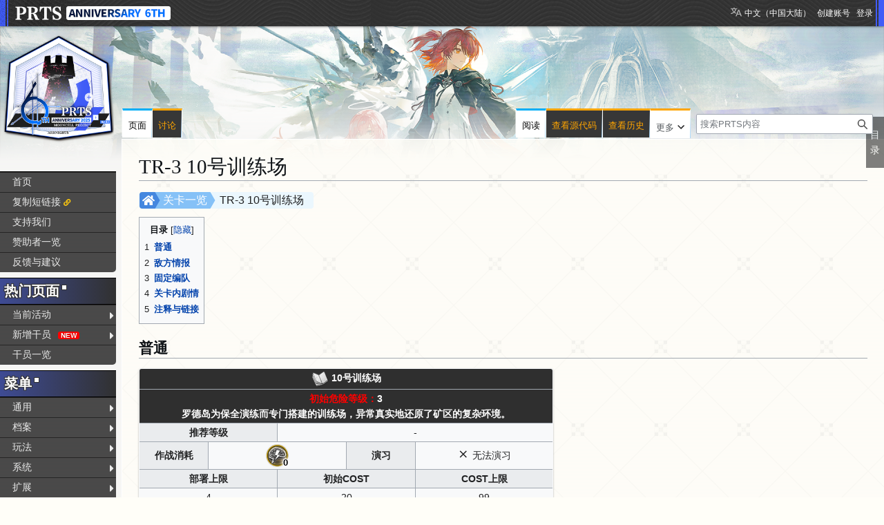

--- FILE ---
content_type: text/html; charset=UTF-8
request_url: https://prts.wiki/w/TR-3_10%E5%8F%B7%E8%AE%AD%E7%BB%83%E5%9C%BA
body_size: 136726
content:
<!DOCTYPE html>
<html class="client-nojs" lang="zh-Hans-CN" dir="ltr">
<head>
<meta charset="UTF-8">
<title>TR-3 10号训练场 - PRTS - 玩家共同构筑的明日方舟中文Wiki</title>
<script>(function(){var className="client-js";var cookie=document.cookie.match(/(?:^|; )ak_akmwclientpreferences=([^;]+)/);if(cookie){cookie[1].split('%2C').forEach(function(pref){className=className.replace(new RegExp('(^| )'+pref.replace(/-clientpref-\w+$|[^\w-]+/g,'')+'-clientpref-\\w+( |$)'),'$1'+pref+'$2');});}document.documentElement.className=className;}());RLCONF={"wgBreakFrames":false,"wgSeparatorTransformTable":["",""],"wgDigitTransformTable":["",""],"wgDefaultDateFormat":"zh","wgMonthNames":["","1月","2月","3月","4月","5月","6月","7月","8月","9月","10月","11月","12月"],"wgRequestId":"37182660153f9a47f050b0ef","wgCanonicalNamespace":"","wgCanonicalSpecialPageName":false,"wgNamespaceNumber":0,"wgPageName":"TR-3_10号训练场","wgTitle":"TR-3 10号训练场","wgCurRevisionId":254477,"wgRevisionId":254477,"wgArticleId":42346,"wgIsArticle":true,"wgIsRedirect":false,"wgAction":"view","wgUserName":null,"wgUserGroups":["*"],"wgCategories":["普通难度关卡","保全派驻关卡","含有内置剧情的关卡"],"wgPageViewLanguage":"zh-cn","wgPageContentLanguage":"zh-cn","wgPageContentModel":"wikitext","wgRelevantPageName":"TR-3_10号训练场","wgRelevantArticleId":42346,"wgIsProbablyEditable":false,"wgRelevantPageIsProbablyEditable":false,"wgRestrictionEdit":[],"wgRestrictionMove":[],"wgCargoDefaultQueryLimit":100,"wgCargoMapClusteringMinimum":80,"wgCargoMonthNamesShort":["1月","2月","3月","4月","5月","6月","7月","8月","9月","10月","11月","12月"],"wgCiteReferencePreviewsActive":true,"wgULSAcceptLanguageList":[],"wgMFDisplayWikibaseDescriptions":{"search":false,"watchlist":false,"tagline":false},"srfFilteredConfig":null,"wgCheckUserClientHintsHeadersJsApi":["architecture","bitness","brands","fullVersionList","mobile","model","platform","platformVersion"],"wgULSPosition":"personal","wgULSisCompactLinksEnabled":true,"wgVector2022LanguageInHeader":false,"wgULSisLanguageSelectorEmpty":false};
RLSTATE={"ext.gadget.sixthStyle":"ready","site.styles":"ready","user.styles":"ready","user":"ready","user.options":"loading","skins.vector.styles.legacy":"ready","jquery.tablesorter.styles":"ready","jquery.makeCollapsible.styles":"ready","codex-search-styles":"ready","ext.uls.pt":"ready","ext.srf.styles":"ready"};RLPAGEMODULES=["ext.smw.styles","smw.entityexaminer","site","mediawiki.page.ready","jquery.tablesorter","jquery.makeCollapsible","mediawiki.toc","skins.vector.legacy.js","ext.gadget.copyUrl","ext.gadget.Filterable","ext.gadget.Carousel","ext.gadget.Popup","ext.gadget.Edittools","ext.gadget.HeimuToggle","ext.checkUser.clientHints","ext.uls.compactlinks","ext.uls.interface","ext.smw.purge"];</script>
<script>(RLQ=window.RLQ||[]).push(function(){mw.loader.impl(function(){return["user.options@12s5i",function($,jQuery,require,module){mw.user.tokens.set({"patrolToken":"+\\","watchToken":"+\\","csrfToken":"+\\"});
}];});});</script>
<link rel="stylesheet" href="/load.php?lang=zh-cn&amp;modules=codex-search-styles%7Cext.srf.styles%7Cext.uls.pt%7Cjquery.makeCollapsible.styles%7Cjquery.tablesorter.styles%7Cskins.vector.styles.legacy&amp;only=styles&amp;skin=vector">
<script async="" src="/load.php?lang=zh-cn&amp;modules=startup&amp;only=scripts&amp;raw=1&amp;skin=vector"></script>
<style>#mw-indicator-mw-helplink {display:none;}</style>
<meta name="ResourceLoaderDynamicStyles" content="">
<link rel="stylesheet" href="/load.php?lang=zh-cn&amp;modules=ext.gadget.sixthStyle&amp;only=styles&amp;skin=vector">
<link rel="stylesheet" href="/load.php?lang=zh-cn&amp;modules=site.styles&amp;only=styles&amp;skin=vector">
<meta name="generator" content="MediaWiki 1.43.5">
<meta name="robots" content="max-image-preview:standard">
<meta name="format-detection" content="telephone=no">
<meta name="twitter:card" content="summary_large_image">
<meta name="viewport" content="width=1120">
<link rel="alternate" media="only screen and (max-width: 640px)" href="//m.prts.wiki/w/TR-3_10%E5%8F%B7%E8%AE%AD%E7%BB%83%E5%9C%BA">
<link rel="alternate" type="application/rdf+xml" title="TR-3 10号训练场" href="/index.php?title=%E7%89%B9%E6%AE%8A:%E5%AF%BC%E5%87%BARDF&amp;xmlmime=rdf">
<link rel="icon" href="/public/favicon.ico">
<link rel="search" type="application/opensearchdescription+xml" href="/rest.php/v1/search" title="PRTS (zh-cn)">
<link rel="EditURI" type="application/rsd+xml" href="//prts.wiki/api.php?action=rsd">
<link rel="license" href="https://creativecommons.org/licenses/by-nc-sa/4.0/">
<link rel="alternate" type="application/atom+xml" title="PRTS的Atom feed" href="/index.php?title=%E7%89%B9%E6%AE%8A:%E6%9C%80%E8%BF%91%E6%9B%B4%E6%94%B9&amp;feed=atom">
<script>this.globalThis || (this.globalThis = this)</script>
<link rel="dns-prefetch" href="https://static.prts.wiki/">
<link rel="modulepreload" href="https://static.prts.wiki/widgets/production/sentry.l-4LUkec.js" as="script">
<script type="module" crossorigin src="https://static.prts.wiki/widgets/production/sentry.l-4LUkec.js"></script>
<link rel="modulepreload" href="https://static.prts.wiki/widgets/production/DisplayController.js" as="script">
<script type="module" crossorigin src="https://static.prts.wiki/widgets/production/DisplayController.js"></script>
<link rel="manifest" href="/manifest.json">
<link href="https://static.prts.wiki/mdi/7.4.47/css/materialdesignicons.min.css" type="text/css" rel="stylesheet" />
<link href="https://static.prts.wiki/npm/@fortawesome/fontawesome-free@5.15.4/css/all.min.css" type="text/css" rel="stylesheet" />
<link href="https://static.prts.wiki/npm/@fortawesome/fontawesome-free@5.15.4/css/v4-shims.min.css" type="text/css" rel="stylesheet" />
<link href="https://static.prts.wiki/npm/animate.css@3.7.2/animate.min.css" type="text/css" rel="stylesheet" />
<meta name="theme-color" content="#343434">
<link rel="apple-touch-icon" href="/ioslogo.png">
<meta http-equiv="Content-Type" content="text/html; charset=UTF-8">
<script>if('serviceWorker'in navigator){window.addEventListener('load',function(){navigator.serviceWorker.register('/sw.js').then(function(registration){console.log('ServiceWorker registration successful with scope: ',registration.scope)}).catch(function(err){console.log('ServiceWorker registration failed: ',err)})})}</script>
<!-- Global site tag (gtag.js) - Google Analytics -->
<script async src="https://www.googletagmanager.com/gtag/js?id=G-DEE6E93G5M"></script>
<script>
window.dataLayer = window.dataLayer || [];
function gtag(){dataLayer.push(arguments);}
gtag('js', new Date());
gtag('config', 'G-DEE6E93G5M');
var _hmt = _hmt || [];
(function() {
  var hm = document.createElement("script");
  hm.src = "https://hm.baidu.com/hm.js?e1369c7d981281aa581e68b669c5a75c";
  var s = document.getElementsByTagName("script")[0]; 
  s.parentNode.insertBefore(hm, s);
})();
</script>
<style type="text/css">.skin-vector .mw-body{margin-left:11em !important;padding:1.25em 1.5em 1.5em 1.5em !important}
.skin-vector #mw-panel{padding-left:0 !important;width:10.5em !important}
.skin-vector #left-navigation,.skin-vector #content{margin-left:11em}
div#MenuSidebar{margin-bottom:5rem;position:absolute;top:200px;width:100%}
div#MenuSidebar a.external{background:none;padding-right:auto}
div#MenuSidebar>:first-child{margin-top:0px;border-top:2px solid #f4c430}
div#MenuSidebar>:first-child>:first-child{box-shadow:none}
div#MenuSidebar>ul{list-style:none none;width:100%;margin:0px;background-color:rgba(20,20,20,0.6);border-top:2px solid #f4c430;border-bottom-right-radius:5px}
div#MenuSidebar ul{position:relative;font-size:0.9rem}
div#MenuSidebar>ul>li ul{display:block;opacity:0;pointer-events:none;visibility:hidden;transition:0.2s all ease-in-out;z-index:1;background-color:#373737;width:unset !important;white-space:nowrap}
div#MenuSidebar>ul>li ul a,div#MenuSidebar>ul>li ul b{padding-right:18px}
div#MenuSidebar>ul ul{list-style:none none;position:absolute;left:100%;width:100%;top:0px;margin:0px;z-index:1;background-color:#333;box-shadow:-1px 2px 10px 0px rgba(0,0,0,0.4),-1px -2px 10px 0px rgba(0,0,0,0.4)}
div#MenuSidebar ul li:first-child{box-shadow:none}
div#MenuSidebar > p{padding:8px 10px;margin:0px;cursor:default;color:#f4c430;font-weight:bold;margin-top:8px;background-color:rgba(30,30,30,0.6)}
div#MenuSidebar>ul li:hover>ul{display:block;opacity:1;pointer-events:auto;visibility:visible}
div#MenuSidebar li{position:relative;margin:0px;box-shadow:inset 0 1px rgba(244,196,48,0.5);transition:0.15s all ease-in;z-index:1}
div#MenuSidebar li b,div#MenuSidebar li a{padding:5px 0px;padding-left:18px;display:block;width:auto;height:100%;font-weight:normal}
div#MenuSidebar a{transition:all 0.15s ease-in;color:#eaeaea}
div#MenuSidebar a:hover,div#MenuSidebar b:hover{color:black;background-color:#f4c430;text-decoration:none !important}
div#MenuSidebar b{cursor:default}
div#MenuSidebar li.child>a::after,div#MenuSidebar li.child>b::after{float:right;content:"\f0da";font-family:'Font Awesome 5 Free';font-weight:900;display:inherit;-moz-osx-font-smoothing:grayscale;-webkit-font-smoothing:antialiased;display:inline-block;font-style:normal;font-variant:normal;text-rendering:auto;line-height:100%;font-size:1rem;padding-top:2%;margin-right:3px}
div#MenuSidebar a.selflink{font-weight:bold;color:#f4c430;cursor:default}
div#MenuSidebar a.selflink:hover{background-color:inherit;color:#f4c430}
div#MenuSidebar>ul>li:last-child>a,div#MenuSidebar>ul>li:last-child>b{border-bottom-right-radius:5px}
div#MenuSidebar a.selflink::before{content:"";display:block;position:absolute;left:0px;top:50%;transform:translateY(-50%);border-top:6px solid transparent;border-bottom:6px solid transparent;border-left:6px solid #f4c430}
#MenuSidebar .copyUrl::after{content:"\f0c1";font-family:'Font Awesome 5 Free';font-weight:900;-webkit-font-smoothing:antialiased;display:inline-block;font-style:normal;font-variant:normal;text-rendering:auto;line-height:1;font-size:70%;margin-left:.4em;color:var(--production);pointer-events:auto;cursor:pointer}</style>
<meta property="og:title" content="TR-3 10号训练场">
<meta property="og:site_name" content="PRTS">
<meta property="og:url" content="https://prts.wiki/w/TR-3_10%E5%8F%B7%E8%AE%AD%E7%BB%83%E5%9C%BA">
<meta property="og:image" content="https://prts.wiki/public/ak.png">
<meta property="article:modified_time" content="2026-01-25T05:53:52Z">
<meta property="article:published_time" content="2026-01-25T05:53:52Z">
<script type="application/ld+json">{"@context":"http:\/\/schema.org","@type":"Article","name":"TR-3 10\u53f7\u8bad\u7ec3\u573a - PRTS - \u73a9\u5bb6\u5171\u540c\u6784\u7b51\u7684\u660e\u65e5\u65b9\u821f\u4e2d\u6587Wiki","headline":"TR-3 10\u53f7\u8bad\u7ec3\u573a - PRTS - \u73a9\u5bb6\u5171\u540c\u6784\u7b51\u7684\u660e\u65e5\u65b9\u821f\u4e2d\u6587Wiki","mainEntityOfPage":"TR-3 10\u53f7\u8bad\u7ec3\u573a","identifier":"https:\/\/prts.wiki\/w\/TR-3_10%E5%8F%B7%E8%AE%AD%E7%BB%83%E5%9C%BA","url":"https:\/\/prts.wiki\/w\/TR-3_10%E5%8F%B7%E8%AE%AD%E7%BB%83%E5%9C%BA","dateModified":"2026-01-25T05:53:52Z","datePublished":"2026-01-25T05:53:52Z","image":{"@type":"ImageObject","url":"https:\/\/prts.wiki\/public\/ak.png"},"author":{"@type":"Organization","name":"PRTS","url":"\/\/prts.wiki","logo":{"@type":"ImageObject","url":"https:\/\/prts.wiki\/public\/ak.png","caption":"PRTS"}},"publisher":{"@type":"Organization","name":"PRTS","url":"\/\/prts.wiki","logo":{"@type":"ImageObject","url":"https:\/\/prts.wiki\/public\/ak.png","caption":"PRTS"}},"potentialAction":{"@type":"SearchAction","target":"https:\/\/prts.wiki\/index.php?title=%E7%89%B9%E6%AE%8A:Search&search={search_term}","query-input":"required name=search_term"}}</script>
</head>
<body class="skin-vector-legacy mediawiki ltr sitedir-ltr mw-hide-empty-elt ns-0 ns-subject page-TR-3_10号训练场 rootpage-TR-3_10号训练场 skin-vector action-view"><div id="mw-page-base" class="noprint"></div>
<div id="mw-head-base" class="noprint"></div>
<div id="content" class="mw-body" role="main">
	<a id="top"></a>
	<div id="siteNotice"><div id="localNotice" data-nosnippet=""><div class="sitenotice" lang="zh-Hans-CN" dir="ltr"><div class="nomobile"></div><div class="mobileonly nodesktop"></div></div></div></div>
	<div class="mw-indicators">
	<div id="mw-indicator-smw-entity-examiner" class="mw-indicator"><div class="smw-entity-examiner smw-indicator-vertical-bar-loader" data-subject="TR-3_10号训练场#0##" data-dir="ltr" data-uselang="" title="在后台运行检查器"></div></div>
	</div>
	<h1 id="firstHeading" class="firstHeading mw-first-heading"><span class="mw-page-title-main">TR-3 10号训练场</span></h1>
	<div id="bodyContent" class="vector-body">
		<div id="siteSub" class="noprint">来自PRTS</div>
		<div id="contentSub"><div id="mw-content-subtitle"></div></div>
		<div id="contentSub2"></div>
		
		<div id="jump-to-nav"></div>
		<a class="mw-jump-link" href="#mw-head">跳转到导航</a>
		<a class="mw-jump-link" href="#searchInput">跳转到搜索</a>
		<div id="mw-content-text" class="mw-body-content"><div class="mw-content-ltr mw-parser-output" lang="zh-Hans-CN" dir="ltr"><div class="pathnav2 nomobile navigation-not-searchable" style="display:block; position:relative; height:24px; margin:1px 1px 8px 1px; padding:2px; background:rgba(0,0,0,0); border-radius:4px;">
<div class="pathnav2-right navigation-not-searchable" style="display:block; position:absolute; top:0; left:102px; max-width:60%; height:24px; background:#EBF7FE; border-radius:4px; font-size:16px; padding-left:14px; padding-right:14px; line-height:24px; overflow:hidden; text-overflow:ellipsis;white-space: nowrap;">TR-3 10号训练场</div>
<div class="nathnav2-slash-lefttop" style="display:block; position: absolute;top: 0;left:96px; width:10px; height:12px; background:#85C1F7; transform:skewX(30deg);"></div>
<div class="nathnav2-slash-lefttop" style="display:block; position: absolute;top: 12px; left:96px; width:10px; height:12px; background:#85C1F7; transform:skewX(-30deg);"></div>
<div class="pathnav2-center navigation-not-searchable" style="display:block; position:absolute; top:0; left:22px; width:68px; height:24px; background:#85C1F7; color:white; font-size:16px; padding-left:12px; line-height:24px;"><a href="/w/%E5%85%B3%E5%8D%A1%E4%B8%80%E8%A7%88" title="关卡一览">关卡一览</a></div>
<div class="nathnav2-slash-lefttop" style="display:block; position: absolute;top: 0;left:16px; width:10px; height:12px; background:#4487DF; transform:skewX(30deg);"></div>
<div class="nathnav2-slash-lefttop" style="display:block; position: absolute;top: 12px;;left:16px; width:10px; height:12px; background:#4487DF; transform:skewX(-30deg);"></div>
<div class="pathnav2-leftbg" style="display:block; position:absolute; top:0; left:0; width:22px; height:24px; background:#4487DF; border-radius:4px;"></div>
<p><a href="/w/%E9%A6%96%E9%A1%B5" title="首页"><i class="fa-home fas" style="font-size:16px;height:16px;color:white;position: absolute; left:4px; top:4px;"></i></a>
</p>
</div>
<div class="pathnav2 nodesktop navigation-not-searchable" style="display:block; position:relative; height:24px; margin:1px 1px 8px 1px; padding:2px; background:rgba(0,0,0,0); border-radius:4px;">
<div class="pathnav2-right navigation-not-searchable" style="display:block; position:absolute; top:0; left:102px; max-width:60%; height:24px; background:#EBF7FE; border-radius:4px; font-size:16px; padding-left:14px; padding-right:14px; line-height:24px; overflow:hidden; text-overflow:ellipsis;white-space: nowrap;">TR-3 10号训练场</div>
<div class="nathnav2-slash-lefttop" style="display:block; position: absolute;top: 0;left:96px; width:10px; height:12px; background:#85C1F7; transform:skewX(30deg);"></div>
<div class="nathnav2-slash-lefttop" style="display:block; position: absolute;top: 12px; left:96px; width:10px; height:12px; background:#85C1F7; transform:skewX(-30deg);"></div>
<div class="pathnav2-center navigation-not-searchable" style="display:block; position:absolute; top:0; left:22px; width:68px; height:24px; background:#85C1F7; color:white; font-size:16px; padding-left:12px; line-height:24px;"><a href="/w/%E5%85%B3%E5%8D%A1%E4%B8%80%E8%A7%88" title="关卡一览">关卡一览</a></div>
<div class="nathnav2-slash-lefttop" style="display:block; position: absolute;top: 0;left:16px; width:10px; height:12px; background:#4487DF; transform:skewX(30deg);"></div>
<div class="nathnav2-slash-lefttop" style="display:block; position: absolute;top: 12px;;left:16px; width:10px; height:12px; background:#4487DF; transform:skewX(-30deg);"></div>
<div class="pathnav2-leftbg" style="display:block; position:absolute; top:0; left:0; width:22px; height:24px; background:#4487DF; border-radius:4px;"></div>
<p><a href="/w/%E9%A6%96%E9%A1%B5" title="首页"><i class="fa-home fas" style="font-size:16px;height:16px;color:white;position: absolute; left:4px; top:4px;"></i></a>
</p>
</div>
<div id="toc" class="toc" role="navigation" aria-labelledby="mw-toc-heading"><input type="checkbox" role="button" id="toctogglecheckbox" class="toctogglecheckbox" style="display:none" /><div class="toctitle" lang="zh-Hans-CN" dir="ltr"><h2 id="mw-toc-heading">目录</h2><span class="toctogglespan"><label class="toctogglelabel" for="toctogglecheckbox"></label></span></div>
<ul>
<li class="toclevel-1 tocsection-1"><a href="#普通"><span class="tocnumber">1</span> <span class="toctext">普通</span></a></li>
<li class="toclevel-1 tocsection-2"><a href="#敌方情报"><span class="tocnumber">2</span> <span class="toctext">敌方情报</span></a></li>
<li class="toclevel-1 tocsection-3"><a href="#固定编队"><span class="tocnumber">3</span> <span class="toctext">固定编队</span></a></li>
<li class="toclevel-1 tocsection-4"><a href="#关卡内剧情"><span class="tocnumber">4</span> <span class="toctext">关卡内剧情</span></a></li>
<li class="toclevel-1 tocsection-5"><a href="#注释与链接"><span class="tocnumber">5</span> <span class="toctext">注释与链接</span></a></li>
</ul>
</div>

<h2><span id=".E6.99.AE.E9.80.9A"></span><span class="mw-headline" id="普通">普通</span></h2>
<table class="wikitable" style="text-align:center; width:600px; display:table; white-space:normal;table-layout:fixed;">
<tbody><tr>
<th colspan="6" style="position:relative; color:#FFF; font-weight:bold; background-color:#2F2F2F; width:100%;"><span typeof="mw:File"><span><img src="https://media.prts.wiki/thumb/8/8c/%E5%9B%BE%E6%A0%87_%E6%95%99%E7%A8%8B.png/25px-%E5%9B%BE%E6%A0%87_%E6%95%99%E7%A8%8B.png" decoding="async" loading="lazy" width="25" height="25" class="mw-file-element" srcset="https://media.prts.wiki/thumb/8/8c/%E5%9B%BE%E6%A0%87_%E6%95%99%E7%A8%8B.png/38px-%E5%9B%BE%E6%A0%87_%E6%95%99%E7%A8%8B.png 1.5x, https://media.prts.wiki/thumb/8/8c/%E5%9B%BE%E6%A0%87_%E6%95%99%E7%A8%8B.png/50px-%E5%9B%BE%E6%A0%87_%E6%95%99%E7%A8%8B.png 2x" /></span></span> 10号训练场
</th></tr>
<tr>
<td colspan="6" style="color:#FFF; font-weight:bold; background-color:#2F2F2F; width:100%;"><span style="color:#FF0000;">初始危险等级：</span>3<br />罗德岛为保全演练而专门搭建的训练场，异常真实地还原了矿区的复杂环境。
</td></tr>
<tr>
<th colspan="2">推荐等级
</th>
<td colspan="4">- 
</td></tr>
<tr>
<th colspan="1" style="width:16%">作战消耗
</th>
<td colspan="2" style="width:34%"><div style="display:inline-block;position:relative"><span typeof="mw:File"><a href="/w/%E7%90%86%E6%99%BA" title="理智"><img src="https://media.prts.wiki/thumb/0/0a/%E9%81%93%E5%85%B7_%E5%B8%A6%E6%A1%86_%E7%90%86%E6%99%BA.png/35px-%E9%81%93%E5%85%B7_%E5%B8%A6%E6%A1%86_%E7%90%86%E6%99%BA.png" decoding="async" loading="lazy" width="35" height="35" class="mw-file-element" srcset="https://media.prts.wiki/thumb/0/0a/%E9%81%93%E5%85%B7_%E5%B8%A6%E6%A1%86_%E7%90%86%E6%99%BA.png/53px-%E9%81%93%E5%85%B7_%E5%B8%A6%E6%A1%86_%E7%90%86%E6%99%BA.png 1.5x, https://media.prts.wiki/thumb/0/0a/%E9%81%93%E5%85%B7_%E5%B8%A6%E6%A1%86_%E7%90%86%E6%99%BA.png/70px-%E9%81%93%E5%85%B7_%E5%B8%A6%E6%A1%86_%E7%90%86%E6%99%BA.png 2x" /></a></span><span style="position:absolute;bottom:-3px;right:2px;white-space:nowrap;color:black!important;font-weight:bold;font-size:10pt;text-shadow: -1px -1px 0 #FFFFFF, 1px -1px 0 #FFFFFF, -1px 1px 0 #FFFFFF, 1px 1px 0 #FFFFFF,-2px -2px 4px #FFFFFF, 2px -2px 4px #FFFFFF, -2px 2px 4px #FFFFFF, 2px 2px 4px #FFFFFF;">0</span></div>
</td>
<th colspan="1" style="width:16%">演习
</th>
<td colspan="2" style="width:34%"><span class="mdi mdi-close" style="font-size:;color:;"></span> 无法演习
</td></tr>
<tr>
<th colspan="2" style="width:33%">部署上限
</th>
<th colspan="2" style="width:33%">初始COST
</th>
<th colspan="2" style="width:34%">COST上限
</th></tr>
<tr>
<td colspan="2">4
</td>
<td colspan="2">20
</td>
<td colspan="2">99
</td></tr>
<tr>
<th colspan="2">目标点耐久
</th>
<th colspan="2">待处理目标数量
</th>
<th colspan="2">最短用时<span class="mc-tooltips"><span class="mdi mdi-help-circle-outline" style="font-size:;color:var(--darkblue);"></span><span style="display:none;" data-size="350" data-trigger="mouseenter focus" data-append-to="body"><b>一倍速</b>下所有敌人出场即被歼灭的理论用时（不考虑部分可以直接结束战斗的特殊机制）</span></span>
</th></tr>
<tr>
<td colspan="2">10
</td>
<td colspan="2">52
</td>
<td colspan="2">4分21秒
<p class="mw-empty-elt"> 
</p>
</td></tr>
<tr>
<th colspan="6">地图
</th></tr>
<tr>
<td colspan="6"><img alt="TR-3 10号训练场 地图" loading="lazy" src="//torappu.prts.wiki/assets/map_preview/lt_tr_03.png" width="600" />
</td></tr></tbody></table>
<h2><span id=".E6.95.8C.E6.96.B9.E6.83.85.E6.8A.A5"></span><span class="mw-headline" id="敌方情报">敌方情报</span></h2>
<table class="wikitable sortable mw-collapsible" style="text-align:center; width:65%; display:table; white-space:normal;">
<tbody><tr>
<th id="EnemyCE" colspan="14" style="width:100%; color:white; font-weight:bold; background-color:#575757;">敌方情报
</th></tr>
<tr>
<th style="width:5%">头像
</th>
<th style="width:8%">名称
</th>
<th style="width:6%">数量
</th>
<th style="width:7%">地位
</th>
<th style="width:7%">级别
</th>
<th style="width:7%">生命值
</th>
<th style="width:7%">攻击力
</th>
<th style="width:7%">防御力
</th>
<th style="width:8%">法术抗性
</th>
<th style="width:8%">攻击间隔
</th>
<th style="width:8%">重量等级
</th>
<th style="width:8%">移动速度
</th>
<th style="width:7%">攻击半径
</th>
<th style="width:7%">目标价值
<p class="mw-empty-elt">
</p>
</th></tr>
<tr>
<td data-sort-value="1"><style>
  .enemyicon {
    position: relative;
    display: inline-block;
  }

  .enemyicon-index {
    position: absolute;
    left: 0;
    top: 0;
    width: 35px;
    height: 32px;
    line-height: 32px;
    font-size: 16px;
    text-align: center;
    font-weight: bold;
    font-family: sans-serif;
    color: white;
    background-color: rgba(0, 0, 0, 0.6);
    transform-origin: top left;
  }
</style><div class="enemyicon"><span typeof="mw:File"><a href="/w/%E8%BD%BB%E7%94%B2%E5%8D%AB%E5%85%B5" title="轻甲卫兵"><img src="https://media.prts.wiki/thumb/6/64/%E5%A4%B4%E5%83%8F_%E6%95%8C%E4%BA%BA_%E8%BD%BB%E7%94%B2%E5%8D%AB%E5%85%B5.png/50px-%E5%A4%B4%E5%83%8F_%E6%95%8C%E4%BA%BA_%E8%BD%BB%E7%94%B2%E5%8D%AB%E5%85%B5.png" decoding="async" loading="lazy" width="50" height="50" class="mw-file-element" srcset="https://media.prts.wiki/thumb/6/64/%E5%A4%B4%E5%83%8F_%E6%95%8C%E4%BA%BA_%E8%BD%BB%E7%94%B2%E5%8D%AB%E5%85%B5.png/75px-%E5%A4%B4%E5%83%8F_%E6%95%8C%E4%BA%BA_%E8%BD%BB%E7%94%B2%E5%8D%AB%E5%85%B5.png 1.5x, https://media.prts.wiki/thumb/6/64/%E5%A4%B4%E5%83%8F_%E6%95%8C%E4%BA%BA_%E8%BD%BB%E7%94%B2%E5%8D%AB%E5%85%B5.png/100px-%E5%A4%B4%E5%83%8F_%E6%95%8C%E4%BA%BA_%E8%BD%BB%E7%94%B2%E5%8D%AB%E5%85%B5.png 2x" /></a></span></div>
</td>
<td style="white-space:nowrap;"><a href="/w/%E8%BD%BB%E7%94%B2%E5%8D%AB%E5%85%B5" title="轻甲卫兵">轻甲卫兵</a>
</td>
<td>18
</td>
<td data-sort-value="R1">普通
</td>
<td>0
</td>
<td>2500
</td>
<td>250
</td>
<td style="background:#2F2F2F;color:#FFF">350
</td>
<td>0
</td>
<td>2
</td>
<td>1
</td>
<td>1
</td>
<td>—
</td>
<td>1
<p class="mw-empty-elt">
</p>
</td></tr>
<tr>
<td data-sort-value="2"><style>
  .enemyicon {
    position: relative;
    display: inline-block;
  }

  .enemyicon-index {
    position: absolute;
    left: 0;
    top: 0;
    width: 35px;
    height: 32px;
    line-height: 32px;
    font-size: 16px;
    text-align: center;
    font-weight: bold;
    font-family: sans-serif;
    color: white;
    background-color: rgba(0, 0, 0, 0.6);
    transform-origin: top left;
  }
</style><div class="enemyicon"><span typeof="mw:File"><a href="/w/%E7%8B%82%E6%9A%B4%E7%9A%84%E7%8C%8E%E7%8B%97pro" title="狂暴的猎狗pro"><img src="https://media.prts.wiki/thumb/f/f6/%E5%A4%B4%E5%83%8F_%E6%95%8C%E4%BA%BA_%E7%8B%82%E6%9A%B4%E7%9A%84%E7%8C%8E%E7%8B%97pro.png/50px-%E5%A4%B4%E5%83%8F_%E6%95%8C%E4%BA%BA_%E7%8B%82%E6%9A%B4%E7%9A%84%E7%8C%8E%E7%8B%97pro.png" decoding="async" loading="lazy" width="50" height="50" class="mw-file-element" srcset="https://media.prts.wiki/thumb/f/f6/%E5%A4%B4%E5%83%8F_%E6%95%8C%E4%BA%BA_%E7%8B%82%E6%9A%B4%E7%9A%84%E7%8C%8E%E7%8B%97pro.png/75px-%E5%A4%B4%E5%83%8F_%E6%95%8C%E4%BA%BA_%E7%8B%82%E6%9A%B4%E7%9A%84%E7%8C%8E%E7%8B%97pro.png 1.5x, https://media.prts.wiki/thumb/f/f6/%E5%A4%B4%E5%83%8F_%E6%95%8C%E4%BA%BA_%E7%8B%82%E6%9A%B4%E7%9A%84%E7%8C%8E%E7%8B%97pro.png/100px-%E5%A4%B4%E5%83%8F_%E6%95%8C%E4%BA%BA_%E7%8B%82%E6%9A%B4%E7%9A%84%E7%8C%8E%E7%8B%97pro.png 2x" /></a></span></div>
</td>
<td style="white-space:nowrap;"><a href="/w/%E7%8B%82%E6%9A%B4%E7%9A%84%E7%8C%8E%E7%8B%97pro" title="狂暴的猎狗pro">狂暴的猎狗pro</a>
</td>
<td>12
</td>
<td data-sort-value="R1">普通
</td>
<td>0
</td>
<td style="background:#2F2F2F;color:#FFF">2300
</td>
<td>370
</td>
<td>0
</td>
<td>20
</td>
<td>1.4
</td>
<td>0
</td>
<td>1.9
</td>
<td>—
</td>
<td>1
<p class="mw-empty-elt">
</p>
</td></tr>
<tr>
<td data-sort-value="3"><style>
  .enemyicon {
    position: relative;
    display: inline-block;
  }

  .enemyicon-index {
    position: absolute;
    left: 0;
    top: 0;
    width: 35px;
    height: 32px;
    line-height: 32px;
    font-size: 16px;
    text-align: center;
    font-weight: bold;
    font-family: sans-serif;
    color: white;
    background-color: rgba(0, 0, 0, 0.6);
    transform-origin: top left;
  }
</style><div class="enemyicon"><span typeof="mw:File"><a href="/w/%E5%8F%8C%E6%8C%81%E5%89%91%E5%A3%AB" title="双持剑士"><img src="https://media.prts.wiki/thumb/d/de/%E5%A4%B4%E5%83%8F_%E6%95%8C%E4%BA%BA_%E5%8F%8C%E6%8C%81%E5%89%91%E5%A3%AB.png/50px-%E5%A4%B4%E5%83%8F_%E6%95%8C%E4%BA%BA_%E5%8F%8C%E6%8C%81%E5%89%91%E5%A3%AB.png" decoding="async" loading="lazy" width="50" height="50" class="mw-file-element" srcset="https://media.prts.wiki/thumb/d/de/%E5%A4%B4%E5%83%8F_%E6%95%8C%E4%BA%BA_%E5%8F%8C%E6%8C%81%E5%89%91%E5%A3%AB.png/75px-%E5%A4%B4%E5%83%8F_%E6%95%8C%E4%BA%BA_%E5%8F%8C%E6%8C%81%E5%89%91%E5%A3%AB.png 1.5x, https://media.prts.wiki/thumb/d/de/%E5%A4%B4%E5%83%8F_%E6%95%8C%E4%BA%BA_%E5%8F%8C%E6%8C%81%E5%89%91%E5%A3%AB.png/100px-%E5%A4%B4%E5%83%8F_%E6%95%8C%E4%BA%BA_%E5%8F%8C%E6%8C%81%E5%89%91%E5%A3%AB.png 2x" /></a></span></div>
</td>
<td style="white-space:nowrap;"><a href="/w/%E5%8F%8C%E6%8C%81%E5%89%91%E5%A3%AB" title="双持剑士">双持剑士</a>
</td>
<td>17
</td>
<td data-sort-value="R1">普通
</td>
<td>0
</td>
<td>2000
</td>
<td>350
</td>
<td style="background:#2F2F2F;color:#FFF">50
</td>
<td>0
</td>
<td>1.2
</td>
<td>1
</td>
<td>1.1
</td>
<td>—
</td>
<td>1
<p class="mw-empty-elt">
</p>
</td></tr>
<tr>
<td data-sort-value="4"><style>
  .enemyicon {
    position: relative;
    display: inline-block;
  }

  .enemyicon-index {
    position: absolute;
    left: 0;
    top: 0;
    width: 35px;
    height: 32px;
    line-height: 32px;
    font-size: 16px;
    text-align: center;
    font-weight: bold;
    font-family: sans-serif;
    color: white;
    background-color: rgba(0, 0, 0, 0.6);
    transform-origin: top left;
  }
</style><div class="enemyicon"><span typeof="mw:File"><a href="/w/%E9%87%8D%E8%A3%85%E9%98%B2%E5%BE%A1%E8%80%85" title="重装防御者"><img src="https://media.prts.wiki/thumb/f/f0/%E5%A4%B4%E5%83%8F_%E6%95%8C%E4%BA%BA_%E9%87%8D%E8%A3%85%E9%98%B2%E5%BE%A1%E8%80%85.png/50px-%E5%A4%B4%E5%83%8F_%E6%95%8C%E4%BA%BA_%E9%87%8D%E8%A3%85%E9%98%B2%E5%BE%A1%E8%80%85.png" decoding="async" loading="lazy" width="50" height="50" class="mw-file-element" srcset="https://media.prts.wiki/thumb/f/f0/%E5%A4%B4%E5%83%8F_%E6%95%8C%E4%BA%BA_%E9%87%8D%E8%A3%85%E9%98%B2%E5%BE%A1%E8%80%85.png/75px-%E5%A4%B4%E5%83%8F_%E6%95%8C%E4%BA%BA_%E9%87%8D%E8%A3%85%E9%98%B2%E5%BE%A1%E8%80%85.png 1.5x, https://media.prts.wiki/thumb/f/f0/%E5%A4%B4%E5%83%8F_%E6%95%8C%E4%BA%BA_%E9%87%8D%E8%A3%85%E9%98%B2%E5%BE%A1%E8%80%85.png/100px-%E5%A4%B4%E5%83%8F_%E6%95%8C%E4%BA%BA_%E9%87%8D%E8%A3%85%E9%98%B2%E5%BE%A1%E8%80%85.png 2x" /></a></span></div>
</td>
<td style="white-space:nowrap;"><a href="/w/%E9%87%8D%E8%A3%85%E9%98%B2%E5%BE%A1%E8%80%85" title="重装防御者">重装防御者</a>
</td>
<td>1~5
</td>
<td data-sort-value="R2">精英
</td>
<td>0
</td>
<td>6000
</td>
<td>600
</td>
<td>800
</td>
<td>0
</td>
<td>2.6
</td>
<td>3
</td>
<td>0.75
</td>
<td>—
</td>
<td>1
<p class="mw-empty-elt">
</p>
</td></tr>
<tr>
<td data-sort-value="5"><style>
  .enemyicon {
    position: relative;
    display: inline-block;
  }

  .enemyicon-index {
    position: absolute;
    left: 0;
    top: 0;
    width: 35px;
    height: 32px;
    line-height: 32px;
    font-size: 16px;
    text-align: center;
    font-weight: bold;
    font-family: sans-serif;
    color: white;
    background-color: rgba(0, 0, 0, 0.6);
    transform-origin: top left;
  }
</style><div class="enemyicon"><span typeof="mw:File"><a href="/w/%E4%BC%90%E6%9C%A8%E6%9C%BA" title="伐木机"><img src="https://media.prts.wiki/thumb/c/c8/%E5%A4%B4%E5%83%8F_%E6%95%8C%E4%BA%BA_%E4%BC%90%E6%9C%A8%E6%9C%BA.png/50px-%E5%A4%B4%E5%83%8F_%E6%95%8C%E4%BA%BA_%E4%BC%90%E6%9C%A8%E6%9C%BA.png" decoding="async" loading="lazy" width="50" height="50" class="mw-file-element" srcset="https://media.prts.wiki/thumb/c/c8/%E5%A4%B4%E5%83%8F_%E6%95%8C%E4%BA%BA_%E4%BC%90%E6%9C%A8%E6%9C%BA.png/75px-%E5%A4%B4%E5%83%8F_%E6%95%8C%E4%BA%BA_%E4%BC%90%E6%9C%A8%E6%9C%BA.png 1.5x, https://media.prts.wiki/thumb/c/c8/%E5%A4%B4%E5%83%8F_%E6%95%8C%E4%BA%BA_%E4%BC%90%E6%9C%A8%E6%9C%BA.png/100px-%E5%A4%B4%E5%83%8F_%E6%95%8C%E4%BA%BA_%E4%BC%90%E6%9C%A8%E6%9C%BA.png 2x" /></a></span></div>
</td>
<td style="white-space:nowrap;"><a href="/w/%E4%BC%90%E6%9C%A8%E6%9C%BA" title="伐木机">伐木机</a>
</td>
<td>0~4
</td>
<td data-sort-value="R2">精英
</td>
<td>0
</td>
<td>8000
</td>
<td>750
</td>
<td>80
</td>
<td>30
</td>
<td>3.3
</td>
<td>3
</td>
<td>0.75
</td>
<td>—
</td>
<td>1
</td></tr></tbody></table><p><style class="WidgetStyle">
#EnemyCE > span > a{color:#FFF}
</style>
</p><h2><span id=".E5.9B.BA.E5.AE.9A.E7.BC.96.E9.98.9F"></span><span class="mw-headline" id="固定编队">固定编队</span></h2>
<table class="wikitable hlist logo mw-collapsed mw-collapsible" style="text-align:center; width:567px; white-space:normal;">
<tbody><tr>
<th style="background-color:#0098DC;color:#FFFFFF">固定编队
</th></tr>
<tr>
<td><span class="mc-tooltips"><span style="display:inline-block;position:relative;"><span style="display:inline-block;background-image: radial-gradient(#FFF 50%, #000 135%); border:1px #FFF solid; box-shadow: 1px 1px 5px #1B1B1B;"><img id="charicon" loading="lazy" src="https&#58;//media.prts.wiki/f/f4/%E5%A4%B4%E5%83%8F_%E6%B3%A5%E5%B2%A9_2.png" style="min-width:0% !important;" width="90px" /><img id="eliteicon" style="position:absolute; background-color: rgba(0,0,0,0.6); margin: 1px; bottom:0%;right: 0px; width:28px; min-height:0% !important;" loading="lazy" src="https&#58;//media.prts.wiki/5/5d/%E7%B2%BE%E8%8B%B1_2_%E5%A4%A7%E5%9B%BE.png" /><span style="display:inline-block;position:absolute;left:0px;top:0px;line-height:1;padding-left:5px;margin:1px;color:#FEFBFB;text-align:center;vertical-align:baseline;"><span style="font-size:6pt;font-weight:normal;text-shadow:black 0 0 2px">LV</span><br /><span style="font-size:10pt;font-weight:bold;text-shadow:black 0 0 2px">20</span></span></span></span><span style="display:none" data-size="200"><span style="display:inline-block;position:relative;margin:5px;"><img id="skillicon" loading="lazy" src="https&#58;//media.prts.wiki/a/a0/%E6%8A%80%E8%83%BD_%E5%B2%A9%E5%B4%A9%E9%94%A4.png" style="min-width:0% !important; box-shadow: 1px 1px 5px #1B1B1B; margin: 5px;" width="60px" /><span style="display:inline-block;position:absolute;left:0px;top:0px;line-height:1;"><span style="display:inline-block;background-color:#373737; border:2px #373737 solid; padding:.2em;font-size:8pt;font-weight:bold;line-height:1;color:#FFF;text-align:center;vertical-align:baseline;"><span style="color:gray; font-size:6pt; font-weight:bold;">LV</span> <span style="font-size:8pt; font-weight:normal;">7</span></span></span></span></span></span><span class="mc-tooltips"><span style="display:inline-block;position:relative;"><span style="display:inline-block;background-image: radial-gradient(#FFF 50%, #000 135%); border:1px #FFF solid; box-shadow: 1px 1px 5px #1B1B1B;"><img id="charicon" loading="lazy" src="https&#58;//media.prts.wiki/3/36/%E5%A4%B4%E5%83%8F_%E5%AE%88%E6%9E%97%E4%BA%BA_2.png" style="min-width:0% !important;" width="90px" /><img id="eliteicon" style="position:absolute; background-color: rgba(0,0,0,0.6); margin: 1px; bottom:0%;right: 0px; width:28px; min-height:0% !important;" loading="lazy" src="https&#58;//media.prts.wiki/5/5d/%E7%B2%BE%E8%8B%B1_2_%E5%A4%A7%E5%9B%BE.png" /><span style="display:inline-block;position:absolute;left:0px;top:0px;line-height:1;padding-left:5px;margin:1px;color:#FEFBFB;text-align:center;vertical-align:baseline;"><span style="font-size:6pt;font-weight:normal;text-shadow:black 0 0 2px">LV</span><br /><span style="font-size:10pt;font-weight:bold;text-shadow:black 0 0 2px">20</span></span></span></span><span style="display:none" data-size="200"><span style="display:inline-block;position:relative;margin:5px;"><img id="skillicon" loading="lazy" src="https&#58;//media.prts.wiki/d/d6/%E6%8A%80%E8%83%BD_%E6%88%98%E6%9C%AF%E7%94%B5%E5%8F%B0.png" style="min-width:0% !important; box-shadow: 1px 1px 5px #1B1B1B; margin: 5px;" width="60px" /><span style="display:inline-block;position:absolute;left:0px;top:0px;line-height:1;"><span style="display:inline-block;background-color:#373737; border:2px #373737 solid; padding:.2em;font-size:8pt;font-weight:bold;line-height:1;color:#FFF;text-align:center;vertical-align:baseline;"><span style="color:gray; font-size:6pt; font-weight:bold;">LV</span> <span style="font-size:8pt; font-weight:normal;">7</span></span></span></span></span></span><span class="mc-tooltips"><span style="display:inline-block;position:relative;"><span style="display:inline-block;background-image: radial-gradient(#FFF 50%, #000 135%); border:1px #FFF solid; box-shadow: 1px 1px 5px #1B1B1B;"><img id="charicon" loading="lazy" src="https&#58;//media.prts.wiki/f/ff/%E5%A4%B4%E5%83%8F_%E7%9C%9F%E7%90%86_2.png" style="min-width:0% !important;" width="90px" /><img id="eliteicon" style="position:absolute; background-color: rgba(0,0,0,0.6); margin: 1px; bottom:0%;right: 0px; width:28px; min-height:0% !important;" loading="lazy" src="https&#58;//media.prts.wiki/5/5d/%E7%B2%BE%E8%8B%B1_2_%E5%A4%A7%E5%9B%BE.png" /><span style="display:inline-block;position:absolute;left:0px;top:0px;line-height:1;padding-left:5px;margin:1px;color:#FEFBFB;text-align:center;vertical-align:baseline;"><span style="font-size:6pt;font-weight:normal;text-shadow:black 0 0 2px">LV</span><br /><span style="font-size:10pt;font-weight:bold;text-shadow:black 0 0 2px">20</span></span></span></span><span style="display:none" data-size="200"><span style="display:inline-block;position:relative;margin:5px;"><img id="skillicon" loading="lazy" src="https&#58;//media.prts.wiki/d/d2/%E6%8A%80%E8%83%BD_%E6%96%87%E5%AD%A6%E9%A3%8E%E6%9A%B4.png" style="min-width:0% !important; box-shadow: 1px 1px 5px #1B1B1B; margin: 5px;" width="60px" /><span style="display:inline-block;position:absolute;left:0px;top:0px;line-height:1;"><span style="display:inline-block;background-color:#373737; border:2px #373737 solid; padding:.2em;font-size:8pt;font-weight:bold;line-height:1;color:#FFF;text-align:center;vertical-align:baseline;"><span style="color:gray; font-size:6pt; font-weight:bold;">LV</span> <span style="font-size:8pt; font-weight:normal;">7</span></span></span></span></span></span><span class="mc-tooltips"><span style="display:inline-block;position:relative;"><span style="display:inline-block;background-image: radial-gradient(#FFF 50%, #000 135%); border:1px #FFF solid; box-shadow: 1px 1px 5px #1B1B1B;"><img id="charicon" loading="lazy" src="https&#58;//media.prts.wiki/6/6c/%E5%A4%B4%E5%83%8F_%E4%B8%B4%E5%85%89_2.png" style="min-width:0% !important;" width="90px" /><img id="eliteicon" style="position:absolute; background-color: rgba(0,0,0,0.6); margin: 1px; bottom:0%;right: 0px; width:28px; min-height:0% !important;" loading="lazy" src="https&#58;//media.prts.wiki/5/5d/%E7%B2%BE%E8%8B%B1_2_%E5%A4%A7%E5%9B%BE.png" /><span style="display:inline-block;position:absolute;left:0px;top:0px;line-height:1;padding-left:5px;margin:1px;color:#FEFBFB;text-align:center;vertical-align:baseline;"><span style="font-size:6pt;font-weight:normal;text-shadow:black 0 0 2px">LV</span><br /><span style="font-size:10pt;font-weight:bold;text-shadow:black 0 0 2px">20</span></span></span></span><span style="display:none" data-size="200"><span style="display:inline-block;position:relative;margin:5px;"><img id="skillicon" loading="lazy" src="https&#58;//media.prts.wiki/4/4c/%E6%8A%80%E8%83%BD_%E6%80%A5%E6%95%91.png" style="min-width:0% !important; box-shadow: 1px 1px 5px #1B1B1B; margin: 5px;" width="60px" /><span style="display:inline-block;position:absolute;left:0px;top:0px;line-height:1;"><span style="display:inline-block;background-color:#373737; border:2px #373737 solid; padding:.2em;font-size:8pt;font-weight:bold;line-height:1;color:#FFF;text-align:center;vertical-align:baseline;"><span style="color:gray; font-size:6pt; font-weight:bold;">LV</span> <span style="font-size:8pt; font-weight:normal;">7</span></span></span></span></span></span><span class="mc-tooltips"><span style="display:inline-block;position:relative;"><span style="display:inline-block;background-image: radial-gradient(#FFF 50%, #000 135%); border:1px #FFF solid; box-shadow: 1px 1px 5px #1B1B1B;"><img id="charicon" loading="lazy" src="https&#58;//media.prts.wiki/8/80/%E5%A4%B4%E5%83%8F_%E6%8E%A8%E8%BF%9B%E4%B9%8B%E7%8E%8B_2.png" style="min-width:0% !important;" width="90px" /><img id="eliteicon" style="position:absolute; background-color: rgba(0,0,0,0.6); margin: 1px; bottom:0%;right: 0px; width:28px; min-height:0% !important;" loading="lazy" src="https&#58;//media.prts.wiki/5/5d/%E7%B2%BE%E8%8B%B1_2_%E5%A4%A7%E5%9B%BE.png" /><span style="display:inline-block;position:absolute;left:0px;top:0px;line-height:1;padding-left:5px;margin:1px;color:#FEFBFB;text-align:center;vertical-align:baseline;"><span style="font-size:6pt;font-weight:normal;text-shadow:black 0 0 2px">LV</span><br /><span style="font-size:10pt;font-weight:bold;text-shadow:black 0 0 2px">20</span></span></span></span><span style="display:none" data-size="200"><span style="display:inline-block;position:relative;margin:5px;"><img id="skillicon" loading="lazy" src="https&#58;//media.prts.wiki/f/f0/%E6%8A%80%E8%83%BD_%E8%B7%83%E7%A9%BA%E9%94%A4.png" style="min-width:0% !important; box-shadow: 1px 1px 5px #1B1B1B; margin: 5px;" width="60px" /><span style="display:inline-block;position:absolute;left:0px;top:0px;line-height:1;"><span style="display:inline-block;background-color:#373737; border:2px #373737 solid; padding:.2em;font-size:8pt;font-weight:bold;line-height:1;color:#FFF;text-align:center;vertical-align:baseline;"><span style="color:gray; font-size:6pt; font-weight:bold;">LV</span> <span style="font-size:8pt; font-weight:normal;">7</span></span></span></span></span></span><span class="mc-tooltips"><span style="display:inline-block;position:relative;"><span style="display:inline-block;background-image: radial-gradient(#FFF 50%, #000 135%); border:1px #FFF solid; box-shadow: 1px 1px 5px #1B1B1B;"><img id="charicon" loading="lazy" src="https&#58;//media.prts.wiki/4/40/%E5%A4%B4%E5%83%8F_%E5%BE%B7%E5%85%8B%E8%90%A8%E6%96%AF_2.png" style="min-width:0% !important;" width="90px" /><img id="eliteicon" style="position:absolute; background-color: rgba(0,0,0,0.6); margin: 1px; bottom:0%;right: 0px; width:28px; min-height:0% !important;" loading="lazy" src="https&#58;//media.prts.wiki/5/5d/%E7%B2%BE%E8%8B%B1_2_%E5%A4%A7%E5%9B%BE.png" /><span style="display:inline-block;position:absolute;left:0px;top:0px;line-height:1;padding-left:5px;margin:1px;color:#FEFBFB;text-align:center;vertical-align:baseline;"><span style="font-size:6pt;font-weight:normal;text-shadow:black 0 0 2px">LV</span><br /><span style="font-size:10pt;font-weight:bold;text-shadow:black 0 0 2px">20</span></span></span></span><span style="display:none" data-size="200"><span style="display:inline-block;position:relative;margin:5px;"><img id="skillicon" loading="lazy" src="https&#58;//media.prts.wiki/f/f3/%E6%8A%80%E8%83%BD_%E5%89%91%E9%9B%A8.png" style="min-width:0% !important; box-shadow: 1px 1px 5px #1B1B1B; margin: 5px;" width="60px" /><span style="display:inline-block;position:absolute;left:0px;top:0px;line-height:1;"><span style="display:inline-block;background-color:#373737; border:2px #373737 solid; padding:.2em;font-size:8pt;font-weight:bold;line-height:1;color:#FFF;text-align:center;vertical-align:baseline;"><span style="color:gray; font-size:6pt; font-weight:bold;">LV</span> <span style="font-size:8pt; font-weight:normal;">7</span></span></span></span></span></span><span class="mc-tooltips"><span style="display:inline-block;position:relative;"><span style="display:inline-block;background-image: radial-gradient(#FFF 50%, #000 135%); border:1px #FFF solid; box-shadow: 1px 1px 5px #1B1B1B;"><img id="charicon" loading="lazy" src="https&#58;//media.prts.wiki/c/ce/%E5%A4%B4%E5%83%8F_%E8%BF%B7%E8%BF%AD%E9%A6%99_2.png" style="min-width:0% !important;" width="90px" /><img id="eliteicon" style="position:absolute; background-color: rgba(0,0,0,0.6); margin: 1px; bottom:0%;right: 0px; width:28px; min-height:0% !important;" loading="lazy" src="https&#58;//media.prts.wiki/5/5d/%E7%B2%BE%E8%8B%B1_2_%E5%A4%A7%E5%9B%BE.png" /><span style="display:inline-block;position:absolute;left:0px;top:0px;line-height:1;padding-left:5px;margin:1px;color:#FEFBFB;text-align:center;vertical-align:baseline;"><span style="font-size:6pt;font-weight:normal;text-shadow:black 0 0 2px">LV</span><br /><span style="font-size:10pt;font-weight:bold;text-shadow:black 0 0 2px">20</span></span></span></span><span style="display:none" data-size="200"><span style="display:inline-block;position:relative;margin:5px;"><img id="skillicon" loading="lazy" src="https&#58;//media.prts.wiki/6/67/%E6%8A%80%E8%83%BD_%E6%9C%AB%E6%A2%A2%E9%98%BB%E6%96%AD.png" style="min-width:0% !important; box-shadow: 1px 1px 5px #1B1B1B; margin: 5px;" width="60px" /><span style="display:inline-block;position:absolute;left:0px;top:0px;line-height:1;"><span style="display:inline-block;background-color:#373737; border:2px #373737 solid; padding:.2em;font-size:8pt;font-weight:bold;line-height:1;color:#FFF;text-align:center;vertical-align:baseline;"><span style="color:gray; font-size:6pt; font-weight:bold;">LV</span> <span style="font-size:8pt; font-weight:normal;">7</span></span></span></span></span></span><span class="mc-tooltips"><span style="display:inline-block;position:relative;"><span style="display:inline-block;background-image: radial-gradient(#FFF 50%, #000 135%); border:1px #FFF solid; box-shadow: 1px 1px 5px #1B1B1B;"><img id="charicon" loading="lazy" src="https&#58;//media.prts.wiki/9/9b/%E5%A4%B4%E5%83%8F_%E8%80%B6%E6%8B%89_2.png" style="min-width:0% !important;" width="90px" /><img id="eliteicon" style="position:absolute; background-color: rgba(0,0,0,0.6); margin: 1px; bottom:0%;right: 0px; width:28px; min-height:0% !important;" loading="lazy" src="https&#58;//media.prts.wiki/5/5d/%E7%B2%BE%E8%8B%B1_2_%E5%A4%A7%E5%9B%BE.png" /><img id="eliteicon" style="position:absolute; background-color: rgba(0,0,0,0.6); margin: 1px; bottom:0%;left: 0px; width:28px; min-height:0% !important;" loading="lazy" src="https&#58;//media.prts.wiki/4/4e/%E6%BD%9C%E8%83%BD_5.png" /><span style="display:inline-block;position:absolute;left:0px;top:0px;line-height:1;padding-left:5px;margin:1px;color:#FEFBFB;text-align:center;vertical-align:baseline;"><span style="font-size:6pt;font-weight:normal;text-shadow:black 0 0 2px">LV</span><br /><span style="font-size:10pt;font-weight:bold;text-shadow:black 0 0 2px">20</span></span></span></span><span style="display:none" data-size="200"><span style="display:inline-block;position:relative;margin:5px;"><img id="skillicon" loading="lazy" src="https&#58;//media.prts.wiki/5/54/%E6%8A%80%E8%83%BD_%E5%BF%83%E9%9A%8F%E6%84%8F%E5%8A%A8.png" style="min-width:0% !important; box-shadow: 1px 1px 5px #1B1B1B; margin: 5px;" width="60px" /><span style="display:inline-block;position:absolute;left:0px;top:0px;line-height:1;"><span style="display:inline-block;background-color:#373737; border:2px #373737 solid; padding:.2em;font-size:8pt;font-weight:bold;line-height:1;color:#FFF;text-align:center;vertical-align:baseline;"><span style="color:gray; font-size:6pt; font-weight:bold;">LV</span> <span style="font-size:8pt; font-weight:normal;">7</span></span></span></span></span></span><span class="mc-tooltips"><span style="display:inline-block;position:relative;"><span style="display:inline-block;background-image: radial-gradient(#FFF 50%, #000 135%); border:1px #FFF solid; box-shadow: 1px 1px 5px #1B1B1B;"><img id="charicon" loading="lazy" src="https&#58;//media.prts.wiki/7/75/%E5%A4%B4%E5%83%8F_%E8%83%BD%E5%A4%A9%E4%BD%BF_2.png" style="min-width:0% !important;" width="90px" /><img id="eliteicon" style="position:absolute; background-color: rgba(0,0,0,0.6); margin: 1px; bottom:0%;right: 0px; width:28px; min-height:0% !important;" loading="lazy" src="https&#58;//media.prts.wiki/5/5d/%E7%B2%BE%E8%8B%B1_2_%E5%A4%A7%E5%9B%BE.png" /><span style="display:inline-block;position:absolute;left:0px;top:0px;line-height:1;padding-left:5px;margin:1px;color:#FEFBFB;text-align:center;vertical-align:baseline;"><span style="font-size:6pt;font-weight:normal;text-shadow:black 0 0 2px">LV</span><br /><span style="font-size:10pt;font-weight:bold;text-shadow:black 0 0 2px">20</span></span></span></span><span style="display:none" data-size="200"><span style="display:inline-block;position:relative;margin:5px;"><img id="skillicon" loading="lazy" src="https&#58;//media.prts.wiki/6/64/%E6%8A%80%E8%83%BD_%E8%BF%87%E8%BD%BD%E6%A8%A1%E5%BC%8F.png" style="min-width:0% !important; box-shadow: 1px 1px 5px #1B1B1B; margin: 5px;" width="60px" /><span style="display:inline-block;position:absolute;left:0px;top:0px;line-height:1;"><span style="display:inline-block;background-color:#373737; border:2px #373737 solid; padding:.2em;font-size:8pt;font-weight:bold;line-height:1;color:#FFF;text-align:center;vertical-align:baseline;"><span style="color:gray; font-size:6pt; font-weight:bold;">LV</span> <span style="font-size:8pt; font-weight:normal;">7</span></span></span></span></span></span><span class="mc-tooltips"><span style="display:inline-block;position:relative;"><span style="display:inline-block;background-image: radial-gradient(#FFF 50%, #000 135%); border:1px #FFF solid; box-shadow: 1px 1px 5px #1B1B1B;"><img id="charicon" loading="lazy" src="https&#58;//media.prts.wiki/b/b0/%E5%A4%B4%E5%83%8F_%E7%81%B5%E7%9F%A5_2.png" style="min-width:0% !important;" width="90px" /><img id="eliteicon" style="position:absolute; background-color: rgba(0,0,0,0.6); margin: 1px; bottom:0%;right: 0px; width:28px; min-height:0% !important;" loading="lazy" src="https&#58;//media.prts.wiki/5/5d/%E7%B2%BE%E8%8B%B1_2_%E5%A4%A7%E5%9B%BE.png" /><span style="display:inline-block;position:absolute;left:0px;top:0px;line-height:1;padding-left:5px;margin:1px;color:#FEFBFB;text-align:center;vertical-align:baseline;"><span style="font-size:6pt;font-weight:normal;text-shadow:black 0 0 2px">LV</span><br /><span style="font-size:10pt;font-weight:bold;text-shadow:black 0 0 2px">20</span></span></span></span><span style="display:none" data-size="200"><span style="display:inline-block;position:relative;margin:5px;"><img id="skillicon" loading="lazy" src="https&#58;//media.prts.wiki/e/e9/%E6%8A%80%E8%83%BD_%E9%AB%98%E9%80%9F%E6%80%9D%E8%80%83.png" style="min-width:0% !important; box-shadow: 1px 1px 5px #1B1B1B; margin: 5px;" width="60px" /><span style="display:inline-block;position:absolute;left:0px;top:0px;line-height:1;"><span style="display:inline-block;background-color:#373737; border:2px #373737 solid; padding:.2em;font-size:8pt;font-weight:bold;line-height:1;color:#FFF;text-align:center;vertical-align:baseline;"><span style="color:gray; font-size:6pt; font-weight:bold;">LV</span> <span style="font-size:8pt; font-weight:normal;">7</span></span></span></span></span></span><span class="mc-tooltips"><span style="display:inline-block;position:relative;"><span style="display:inline-block;background-image: radial-gradient(#FFF 50%, #000 135%); border:1px #FFF solid; box-shadow: 1px 1px 5px #1B1B1B;"><img id="charicon" loading="lazy" src="https&#58;//media.prts.wiki/3/38/%E5%A4%B4%E5%83%8F_%E5%B1%B1_2.png" style="min-width:0% !important;" width="90px" /><img id="eliteicon" style="position:absolute; background-color: rgba(0,0,0,0.6); margin: 1px; bottom:0%;right: 0px; width:28px; min-height:0% !important;" loading="lazy" src="https&#58;//media.prts.wiki/5/5d/%E7%B2%BE%E8%8B%B1_2_%E5%A4%A7%E5%9B%BE.png" /><span style="display:inline-block;position:absolute;left:0px;top:0px;line-height:1;padding-left:5px;margin:1px;color:#FEFBFB;text-align:center;vertical-align:baseline;"><span style="font-size:6pt;font-weight:normal;text-shadow:black 0 0 2px">LV</span><br /><span style="font-size:10pt;font-weight:bold;text-shadow:black 0 0 2px">20</span></span></span></span><span style="display:none" data-size="200"><span style="display:inline-block;position:relative;margin:5px;"><img id="skillicon" loading="lazy" src="https&#58;//media.prts.wiki/7/73/%E6%8A%80%E8%83%BD_%E6%A8%AA%E6%89%AB%E6%9E%B6%E5%8A%BF.png" style="min-width:0% !important; box-shadow: 1px 1px 5px #1B1B1B; margin: 5px;" width="60px" /><span style="display:inline-block;position:absolute;left:0px;top:0px;line-height:1;"><span style="display:inline-block;background-color:#373737; border:2px #373737 solid; padding:.2em;font-size:8pt;font-weight:bold;line-height:1;color:#FFF;text-align:center;vertical-align:baseline;"><span style="color:gray; font-size:6pt; font-weight:bold;">LV</span> <span style="font-size:8pt; font-weight:normal;">7</span></span></span></span></span></span><span class="mc-tooltips"><span style="display:inline-block;position:relative;"><span style="display:inline-block;background-image: radial-gradient(#FFF 50%, #000 135%); border:1px #FFF solid; box-shadow: 1px 1px 5px #1B1B1B;"><img id="charicon" loading="lazy" src="https&#58;//media.prts.wiki/5/55/%E5%A4%B4%E5%83%8F_%E7%99%BD%E9%9D%A2%E9%B8%AE_2.png" style="min-width:0% !important;" width="90px" /><img id="eliteicon" style="position:absolute; background-color: rgba(0,0,0,0.6); margin: 1px; bottom:0%;right: 0px; width:28px; min-height:0% !important;" loading="lazy" src="https&#58;//media.prts.wiki/5/5d/%E7%B2%BE%E8%8B%B1_2_%E5%A4%A7%E5%9B%BE.png" /><span style="display:inline-block;position:absolute;left:0px;top:0px;line-height:1;padding-left:5px;margin:1px;color:#FEFBFB;text-align:center;vertical-align:baseline;"><span style="font-size:6pt;font-weight:normal;text-shadow:black 0 0 2px">LV</span><br /><span style="font-size:10pt;font-weight:bold;text-shadow:black 0 0 2px">20</span></span></span></span><span style="display:none" data-size="200"><span style="display:inline-block;position:relative;margin:5px;"><img id="skillicon" loading="lazy" src="https&#58;//media.prts.wiki/a/af/%E6%8A%80%E8%83%BD_%E8%84%91%E5%95%A1%E8%82%BD.png" style="min-width:0% !important; box-shadow: 1px 1px 5px #1B1B1B; margin: 5px;" width="60px" /><span style="display:inline-block;position:absolute;left:0px;top:0px;line-height:1;"><span style="display:inline-block;background-color:#373737; border:2px #373737 solid; padding:.2em;font-size:8pt;font-weight:bold;line-height:1;color:#FFF;text-align:center;vertical-align:baseline;"><span style="color:gray; font-size:6pt; font-weight:bold;">LV</span> <span style="font-size:8pt; font-weight:normal;">7</span></span></span></span></span></span><span class="mc-tooltips"><span style="display:inline-block;position:relative;"><span style="display:inline-block;background-image: radial-gradient(#FFF 50%, #000 135%); border:1px #FFF solid; box-shadow: 1px 1px 5px #1B1B1B;"><img id="charicon" loading="lazy" src="https&#58;//media.prts.wiki/b/bc/%E5%A4%B4%E5%83%8F_%E9%99%88_2.png" style="min-width:0% !important;" width="90px" /><img id="eliteicon" style="position:absolute; background-color: rgba(0,0,0,0.6); margin: 1px; bottom:0%;right: 0px; width:28px; min-height:0% !important;" loading="lazy" src="https&#58;//media.prts.wiki/5/5d/%E7%B2%BE%E8%8B%B1_2_%E5%A4%A7%E5%9B%BE.png" /><span style="display:inline-block;position:absolute;left:0px;top:0px;line-height:1;padding-left:5px;margin:1px;color:#FEFBFB;text-align:center;vertical-align:baseline;"><span style="font-size:6pt;font-weight:normal;text-shadow:black 0 0 2px">LV</span><br /><span style="font-size:10pt;font-weight:bold;text-shadow:black 0 0 2px">20</span></span></span></span><span style="display:none" data-size="200"><span style="display:inline-block;position:relative;margin:5px;"><img id="skillicon" loading="lazy" src="https&#58;//media.prts.wiki/4/49/%E6%8A%80%E8%83%BD_%E8%B5%A4%E9%9C%84%C2%B7%E6%8B%94%E5%88%80.png" style="min-width:0% !important; box-shadow: 1px 1px 5px #1B1B1B; margin: 5px;" width="60px" /><span style="display:inline-block;position:absolute;left:0px;top:0px;line-height:1;"><span style="display:inline-block;background-color:#373737; border:2px #373737 solid; padding:.2em;font-size:8pt;font-weight:bold;line-height:1;color:#FFF;text-align:center;vertical-align:baseline;"><span style="color:gray; font-size:6pt; font-weight:bold;">LV</span> <span style="font-size:8pt; font-weight:normal;">7</span></span></span></span></span></span><span class="mc-tooltips"><span style="display:inline-block;position:relative;"><span style="display:inline-block;background-image: radial-gradient(#FFF 50%, #000 135%); border:1px #FFF solid; box-shadow: 1px 1px 5px #1B1B1B;"><img id="charicon" loading="lazy" src="https&#58;//media.prts.wiki/c/c2/%E5%A4%B4%E5%83%8F_%E6%BE%84%E9%97%AA_2.png" style="min-width:0% !important;" width="90px" /><img id="eliteicon" style="position:absolute; background-color: rgba(0,0,0,0.6); margin: 1px; bottom:0%;right: 0px; width:28px; min-height:0% !important;" loading="lazy" src="https&#58;//media.prts.wiki/5/5d/%E7%B2%BE%E8%8B%B1_2_%E5%A4%A7%E5%9B%BE.png" /><span style="display:inline-block;position:absolute;left:0px;top:0px;line-height:1;padding-left:5px;margin:1px;color:#FEFBFB;text-align:center;vertical-align:baseline;"><span style="font-size:6pt;font-weight:normal;text-shadow:black 0 0 2px">LV</span><br /><span style="font-size:10pt;font-weight:bold;text-shadow:black 0 0 2px">20</span></span></span></span><span style="display:none" data-size="200"><span style="display:inline-block;position:relative;margin:5px;"><img id="skillicon" loading="lazy" src="https&#58;//media.prts.wiki/8/83/%E6%8A%80%E8%83%BD_%E6%BE%84%E5%87%80%E9%97%AA%E8%80%80.png" style="min-width:0% !important; box-shadow: 1px 1px 5px #1B1B1B; margin: 5px;" width="60px" /><span style="display:inline-block;position:absolute;left:0px;top:0px;line-height:1;"><span style="display:inline-block;background-color:#373737; border:2px #373737 solid; padding:.2em;font-size:8pt;font-weight:bold;line-height:1;color:#FFF;text-align:center;vertical-align:baseline;"><span style="color:gray; font-size:6pt; font-weight:bold;">LV</span> <span style="font-size:8pt; font-weight:normal;">7</span></span></span></span></span></span><span class="mc-tooltips"><span style="display:inline-block;position:relative;"><span style="display:inline-block;background-image: radial-gradient(#FFF 50%, #000 135%); border:1px #FFF solid; box-shadow: 1px 1px 5px #1B1B1B;"><img id="charicon" loading="lazy" src="https&#58;//media.prts.wiki/e/ef/%E5%A4%B4%E5%83%8F_%E6%A2%85_2.png" style="min-width:0% !important;" width="90px" /><img id="eliteicon" style="position:absolute; background-color: rgba(0,0,0,0.6); margin: 1px; bottom:0%;right: 0px; width:28px; min-height:0% !important;" loading="lazy" src="https&#58;//media.prts.wiki/5/5d/%E7%B2%BE%E8%8B%B1_2_%E5%A4%A7%E5%9B%BE.png" /><span style="display:inline-block;position:absolute;left:0px;top:0px;line-height:1;padding-left:5px;margin:1px;color:#FEFBFB;text-align:center;vertical-align:baseline;"><span style="font-size:6pt;font-weight:normal;text-shadow:black 0 0 2px">LV</span><br /><span style="font-size:10pt;font-weight:bold;text-shadow:black 0 0 2px">20</span></span></span></span><span style="display:none" data-size="200"><span style="display:inline-block;position:relative;margin:5px;"><img id="skillicon" loading="lazy" src="https&#58;//media.prts.wiki/c/c8/%E6%8A%80%E8%83%BD_%E9%BA%BB%E7%97%B9%E5%BC%B9.png" style="min-width:0% !important; box-shadow: 1px 1px 5px #1B1B1B; margin: 5px;" width="60px" /><span style="display:inline-block;position:absolute;left:0px;top:0px;line-height:1;"><span style="display:inline-block;background-color:#373737; border:2px #373737 solid; padding:.2em;font-size:8pt;font-weight:bold;line-height:1;color:#FFF;text-align:center;vertical-align:baseline;"><span style="color:gray; font-size:6pt; font-weight:bold;">LV</span> <span style="font-size:8pt; font-weight:normal;">7</span></span></span></span></span></span><span class="mc-tooltips"><span style="display:inline-block;position:relative;"><span style="display:inline-block;background-image: radial-gradient(#FFF 50%, #000 135%); border:1px #FFF solid; box-shadow: 1px 1px 5px #1B1B1B;"><img id="charicon" loading="lazy" src="https&#58;//media.prts.wiki/b/b5/%E5%A4%B4%E5%83%8F_%E5%B8%83%E4%B8%81_2.png" style="min-width:0% !important;" width="90px" /><img id="eliteicon" style="position:absolute; background-color: rgba(0,0,0,0.6); margin: 1px; bottom:0%;right: 0px; width:28px; min-height:0% !important;" loading="lazy" src="https&#58;//media.prts.wiki/5/5d/%E7%B2%BE%E8%8B%B1_2_%E5%A4%A7%E5%9B%BE.png" /><span style="display:inline-block;position:absolute;left:0px;top:0px;line-height:1;padding-left:5px;margin:1px;color:#FEFBFB;text-align:center;vertical-align:baseline;"><span style="font-size:6pt;font-weight:normal;text-shadow:black 0 0 2px">LV</span><br /><span style="font-size:10pt;font-weight:bold;text-shadow:black 0 0 2px">20</span></span></span></span><span style="display:none" data-size="200"><span style="display:inline-block;position:relative;margin:5px;"><img id="skillicon" loading="lazy" src="https&#58;//media.prts.wiki/b/bd/%E6%8A%80%E8%83%BD_%E6%89%A9%E6%95%A3%E7%94%B5%E6%B5%81.png" style="min-width:0% !important; box-shadow: 1px 1px 5px #1B1B1B; margin: 5px;" width="60px" /><span style="display:inline-block;position:absolute;left:0px;top:0px;line-height:1;"><span style="display:inline-block;background-color:#373737; border:2px #373737 solid; padding:.2em;font-size:8pt;font-weight:bold;line-height:1;color:#FFF;text-align:center;vertical-align:baseline;"><span style="color:gray; font-size:6pt; font-weight:bold;">LV</span> <span style="font-size:8pt; font-weight:normal;">7</span></span></span></span></span></span><span class="mc-tooltips"><span style="display:inline-block;position:relative;"><span style="display:inline-block;background-image: radial-gradient(#FFF 50%, #000 135%); border:1px #FFF solid; box-shadow: 1px 1px 5px #1B1B1B;"><img id="charicon" loading="lazy" src="https&#58;//media.prts.wiki/5/59/%E5%A4%B4%E5%83%8F_%E7%88%B1%E4%B8%BD%E4%B8%9D_2.png" style="min-width:0% !important;" width="90px" /><img id="eliteicon" style="position:absolute; background-color: rgba(0,0,0,0.6); margin: 1px; bottom:0%;right: 0px; width:28px; min-height:0% !important;" loading="lazy" src="https&#58;//media.prts.wiki/5/5d/%E7%B2%BE%E8%8B%B1_2_%E5%A4%A7%E5%9B%BE.png" /><span style="display:inline-block;position:absolute;left:0px;top:0px;line-height:1;padding-left:5px;margin:1px;color:#FEFBFB;text-align:center;vertical-align:baseline;"><span style="font-size:6pt;font-weight:normal;text-shadow:black 0 0 2px">LV</span><br /><span style="font-size:10pt;font-weight:bold;text-shadow:black 0 0 2px">20</span></span></span></span><span style="display:none" data-size="200"><span style="display:inline-block;position:relative;margin:5px;"><img id="skillicon" loading="lazy" src="https&#58;//media.prts.wiki/8/8e/%E6%8A%80%E8%83%BD_%E6%A2%A6%E4%B9%A1%E6%91%87%E7%AF%AE.png" style="min-width:0% !important; box-shadow: 1px 1px 5px #1B1B1B; margin: 5px;" width="60px" /><span style="display:inline-block;position:absolute;left:0px;top:0px;line-height:1;"><span style="display:inline-block;background-color:#373737; border:2px #373737 solid; padding:.2em;font-size:8pt;font-weight:bold;line-height:1;color:#FFF;text-align:center;vertical-align:baseline;"><span style="color:gray; font-size:6pt; font-weight:bold;">LV</span> <span style="font-size:8pt; font-weight:normal;">7</span></span></span></span></span></span><span class="mc-tooltips"><span style="display:inline-block;position:relative;"><span style="display:inline-block;background-image: radial-gradient(#FFF 50%, #000 135%); border:1px #FFF solid; box-shadow: 1px 1px 5px #1B1B1B;"><img id="charicon" loading="lazy" src="https&#58;//media.prts.wiki/7/7f/%E5%A4%B4%E5%83%8F_%E5%B9%BD%E7%81%B5%E9%B2%A8_2.png" style="min-width:0% !important;" width="90px" /><img id="eliteicon" style="position:absolute; background-color: rgba(0,0,0,0.6); margin: 1px; bottom:0%;right: 0px; width:28px; min-height:0% !important;" loading="lazy" src="https&#58;//media.prts.wiki/5/5d/%E7%B2%BE%E8%8B%B1_2_%E5%A4%A7%E5%9B%BE.png" /><span style="display:inline-block;position:absolute;left:0px;top:0px;line-height:1;padding-left:5px;margin:1px;color:#FEFBFB;text-align:center;vertical-align:baseline;"><span style="font-size:6pt;font-weight:normal;text-shadow:black 0 0 2px">LV</span><br /><span style="font-size:10pt;font-weight:bold;text-shadow:black 0 0 2px">20</span></span></span></span><span style="display:none" data-size="200"><span style="display:inline-block;position:relative;margin:5px;"><img id="skillicon" loading="lazy" src="https&#58;//media.prts.wiki/0/08/%E6%8A%80%E8%83%BD_%E8%82%89%E6%96%A9%E9%AA%A8%E6%96%AD.png" style="min-width:0% !important; box-shadow: 1px 1px 5px #1B1B1B; margin: 5px;" width="60px" /><span style="display:inline-block;position:absolute;left:0px;top:0px;line-height:1;"><span style="display:inline-block;background-color:#373737; border:2px #373737 solid; padding:.2em;font-size:8pt;font-weight:bold;line-height:1;color:#FFF;text-align:center;vertical-align:baseline;"><span style="color:gray; font-size:6pt; font-weight:bold;">LV</span> <span style="font-size:8pt; font-weight:normal;">7</span></span></span></span></span></span><span class="mc-tooltips"><span style="display:inline-block;position:relative;"><span style="display:inline-block;background-image: radial-gradient(#FFF 50%, #000 135%); border:1px #FFF solid; box-shadow: 1px 1px 5px #1B1B1B;"><img id="charicon" loading="lazy" src="https&#58;//media.prts.wiki/2/23/%E5%A4%B4%E5%83%8F_%E8%B0%83%E9%A6%99%E5%B8%88_2.png" style="min-width:0% !important;" width="90px" /><img id="eliteicon" style="position:absolute; background-color: rgba(0,0,0,0.6); margin: 1px; bottom:0%;right: 0px; width:28px; min-height:0% !important;" loading="lazy" src="https&#58;//media.prts.wiki/5/5d/%E7%B2%BE%E8%8B%B1_2_%E5%A4%A7%E5%9B%BE.png" /><span style="display:inline-block;position:absolute;left:0px;top:0px;line-height:1;padding-left:5px;margin:1px;color:#FEFBFB;text-align:center;vertical-align:baseline;"><span style="font-size:6pt;font-weight:normal;text-shadow:black 0 0 2px">LV</span><br /><span style="font-size:10pt;font-weight:bold;text-shadow:black 0 0 2px">20</span></span></span></span><span style="display:none" data-size="200"><span style="display:inline-block;position:relative;margin:5px;"><img id="skillicon" loading="lazy" src="https&#58;//media.prts.wiki/a/a4/%E6%8A%80%E8%83%BD_%E6%B2%BB%E7%96%97%E5%BC%BA%E5%8C%96%C2%B7%CE%B2%E5%9E%8B.png" style="min-width:0% !important; box-shadow: 1px 1px 5px #1B1B1B; margin: 5px;" width="60px" /><span style="display:inline-block;position:absolute;left:0px;top:0px;line-height:1;"><span style="display:inline-block;background-color:#373737; border:2px #373737 solid; padding:.2em;font-size:8pt;font-weight:bold;line-height:1;color:#FFF;text-align:center;vertical-align:baseline;"><span style="color:gray; font-size:6pt; font-weight:bold;">LV</span> <span style="font-size:8pt; font-weight:normal;">7</span></span></span></span></span></span><span class="mc-tooltips"><span style="display:inline-block;position:relative;"><span style="display:inline-block;background-image: radial-gradient(#FFF 50%, #000 135%); border:1px #FFF solid; box-shadow: 1px 1px 5px #1B1B1B;"><img id="charicon" loading="lazy" src="https&#58;//media.prts.wiki/0/01/%E5%A4%B4%E5%83%8F_%E6%B8%A9%E8%92%82_2.png" style="min-width:0% !important;" width="90px" /><img id="eliteicon" style="position:absolute; background-color: rgba(0,0,0,0.6); margin: 1px; bottom:0%;right: 0px; width:28px; min-height:0% !important;" loading="lazy" src="https&#58;//media.prts.wiki/5/5d/%E7%B2%BE%E8%8B%B1_2_%E5%A4%A7%E5%9B%BE.png" /><span style="display:inline-block;position:absolute;left:0px;top:0px;line-height:1;padding-left:5px;margin:1px;color:#FEFBFB;text-align:center;vertical-align:baseline;"><span style="font-size:6pt;font-weight:normal;text-shadow:black 0 0 2px">LV</span><br /><span style="font-size:10pt;font-weight:bold;text-shadow:black 0 0 2px">20</span></span></span></span><span style="display:none" data-size="200"><span style="display:inline-block;position:relative;margin:5px;"><img id="skillicon" loading="lazy" src="https&#58;//media.prts.wiki/f/ff/%E6%8A%80%E8%83%BD_%E6%B6%B2%E6%B0%AE%E5%A4%A7%E7%82%AE.png" style="min-width:0% !important; box-shadow: 1px 1px 5px #1B1B1B; margin: 5px;" width="60px" /><span style="display:inline-block;position:absolute;left:0px;top:0px;line-height:1;"><span style="display:inline-block;background-color:#373737; border:2px #373737 solid; padding:.2em;font-size:8pt;font-weight:bold;line-height:1;color:#FFF;text-align:center;vertical-align:baseline;"><span style="color:gray; font-size:6pt; font-weight:bold;">LV</span> <span style="font-size:8pt; font-weight:normal;">7</span></span></span></span></span></span>
</td></tr>
<tr>
<th>备注
</th></tr>
<tr>
<td>本关卡随队干员信赖值都为100%
</td></tr></tbody></table>
<h2><span id=".E5.85.B3.E5.8D.A1.E5.86.85.E5.89.A7.E6.83.85"></span><span class="mw-headline" id="关卡内剧情">关卡内剧情</span></h2>
<table class="wikitable mw-collapsible mw-collapsed mw-collapsible-title-center" style="width:800px;line-height:40px;display:table;white-space:normal;">
<tbody><tr>
<th colspan="2" style="background: #BDBDBD;">关卡内剧情 <span class="mc-tooltips"><span class="mdi mdi-help-circle-outline"></span><span style="display:none" data-size="350">在集成战略模式或消耗理智的关卡中，本部分剧情仅在第一次通关前显示。<br />不消耗理智的关卡中，本部分剧情会在每一次作战时显示。</span></span>
</th></tr>
<tr>
<th colspan="2" style="line-height: normal;">行动开始
</th></tr>
<tr>
<td style="vertical-align:top;width:40px;" rowspan="9"><span typeof="mw:File"><span><img src="https://media.prts.wiki/thumb/a/a1/%E5%A4%B4%E5%83%8F_%E6%9D%9C%E5%AE%BE.png/40px-%E5%A4%B4%E5%83%8F_%E6%9D%9C%E5%AE%BE.png" decoding="async" loading="lazy" width="40" height="40" class="mw-file-element" srcset="https://media.prts.wiki/thumb/a/a1/%E5%A4%B4%E5%83%8F_%E6%9D%9C%E5%AE%BE.png/60px-%E5%A4%B4%E5%83%8F_%E6%9D%9C%E5%AE%BE.png 1.5x, https://media.prts.wiki/thumb/a/a1/%E5%A4%B4%E5%83%8F_%E6%9D%9C%E5%AE%BE.png/80px-%E5%A4%B4%E5%83%8F_%E6%9D%9C%E5%AE%BE.png 2x" /></span></span>
</td>
<td>博士，接下来便是正式的作战任务了。
</td></tr>
<tr>
<td>在此之前，我向你介绍两种全新的战术规则。
</td></tr>
<tr>
<td>任务开始前，我们将<span style="color:#0098DC;">随机</span>调派数名干员前来支援作战。
</td></tr>
<tr>
<td>此时，博士可以选择<span style="color:#0098DC;">最多四名</span>干员<span style="color:#0098DC;">返回预备区</span>，另选四名干员来<span style="color:#0098DC;">重组</span>初始作战阵容。
</td></tr>
<tr>
<td>并且，我们也为博士准备了部分<span style="color:#0098DC;">调用凭证</span>，由您自行调配。
</td></tr>
<tr>
<td>不过还有一点需要注意：待部署区域能容纳的<span style="color:#0098DC;">人数有限</span>，当<span style="color:#0098DC;">满员</span>时，其他干员将<span style="color:#0098DC;">无法加入</span>，只能前往休整区。
</td></tr>
<tr>
<td>最后还有一点，保全派驻作战中的可部署数<span style="color:#0098DC;">十分有限</span>。
</td></tr>
<tr>
<td>所以博士你需要针对这种情况做出策略调整。
</td></tr>
<tr>
<td>博士，准备好了吗？
</td></tr></tbody></table>
<h2><span id=".E6.B3.A8.E9.87.8A.E4.B8.8E.E9.93.BE.E6.8E.A5"></span><span class="mw-headline" id="注释与链接">注释与链接</span></h2>
<table cellspacing="0" class="navbox navigation-not-searchable" style="border-spacing:0"><tbody><tr><td style="padding:2px"><table cellspacing="0" class="nowraplinks collapsible uncollapsed navbox-inner" style="border-spacing:0;background:transparent;color:inherit"><tbody><tr><th scope="col" class="navbox-title" colspan="2"><div style="font-size:150%">关卡一览</div></th></tr><tr style="height:2px"><td colspan="3"></td></tr><tr><td colspan="2" class="navbox-list navbox-odd hlist" style="width:100%;padding:0px"><div style="padding:0em 0.25em"></div><table cellspacing="0" class="nowraplinks collapsible collapsed navbox-subgroup" style="border-spacing:0"><tbody><tr><th scope="col" class="navbox-title" colspan="2"><div style="font-size:150%">主题曲</div></th></tr><tr style="height:2px"><td colspan="3"></td></tr><tr><th scope="row" class="navbox-group">???</th><td class="navbox-list navbox-odd" style="text-align:left;border-left-width:2px;border-left-style:solid;width:100%;padding:0px"><div style="padding:0em 0.25em"><li><a href="/w/%3F%3F%3F_%E5%BA%8F%E7%AB%A0%C2%B7%E4%B8%8A" title="??? 序章·上">??? 序章·上</a></li><li><a href="/w/%3F%3F%3F_%E5%BA%8F%E7%AB%A0%C2%B7%E4%B8%8B" title="??? 序章·下">??? 序章·下</a></li></div></td></tr><tr style="height:2px"><td colspan="3"></td></tr><tr><th scope="row" class="navbox-group">序章 黑暗时代·上</th><td class="navbox-list navbox-even" style="text-align:left;border-left-width:2px;border-left-style:solid;width:100%;padding:0px"><div style="padding:0em 0.25em"></div><table cellspacing="0" class="nowraplinks navbox-subgroup" style="border-spacing:0"><tbody><tr><th scope="row" class="navbox-group">主线</th><td class="navbox-list navbox-odd" style="text-align:left;border-left-width:2px;border-left-style:solid;width:100%;padding:0px"><div style="padding:0em 0.25em"><li><a href="/w/0-1_%E5%9D%8D%E5%A1%8C" title="0-1 坍塌">0-1 坍塌</a></li><li><a href="/w/0-2_%E5%AE%88%E5%8D%AB" title="0-2 守卫">0-2 守卫</a></li><li><a href="/w/0-3_%E8%BF%BD%E5%87%BB" title="0-3 追击">0-3 追击</a></li><li><a href="/w/0-4_%E6%B7%B7%E6%88%98" title="0-4 混战">0-4 混战</a></li><li><a href="/w/0-5_%E8%85%90%E5%8C%96" title="0-5 腐化">0-5 腐化</a></li><li><a href="/w/0-6_%E5%BC%BA%E5%87%BB" title="0-6 强击">0-6 强击</a></li><li><a href="/w/0-7_%E6%84%9F%E6%9F%93" title="0-7 感染">0-7 感染</a></li><li><a href="/w/0-8_%E7%8B%A9%E7%8C%8E" title="0-8 狩猎">0-8 狩猎</a></li><li><a href="/w/0-9_%E4%B8%B4%E5%85%89" title="0-9 临光">0-9 临光</a></li><li><a href="/w/0-10_%E5%9B%B0%E5%A2%83" title="0-10 困境">0-10 困境</a></li><li><a href="/w/0-11_%E7%AA%81%E5%9B%B4" title="0-11 突围">0-11 突围</a></li></div></td></tr><tr style="height:2px"><td colspan="3"></td></tr><tr><th scope="row" class="navbox-group">训练</th><td class="navbox-list navbox-even" style="text-align:left;border-left-width:2px;border-left-style:solid;width:100%;padding:0px"><div style="padding:0em 0.25em"><li><a href="/w/TR-1_%E6%88%98%E5%9C%B0%E5%8C%BB%E7%96%97" title="TR-1 战地医疗">TR-1 战地医疗</a></li><li><a href="/w/TR-2_%E5%AE%9A%E5%90%91%E7%9E%84%E5%87%86" title="TR-2 定向瞄准">TR-2 定向瞄准</a></li><li><a href="/w/TR-3_%E7%B2%BE%E7%A1%AE%E6%89%93%E5%87%BB" title="TR-3 精确打击">TR-3 精确打击</a></li><li><a href="/w/TR-4_%E5%B0%8F%E9%98%9F%E5%85%88%E9%94%8B" title="TR-4 小队先锋">TR-4 小队先锋</a></li><li><a href="/w/TR-5_%E6%BA%90%E7%9F%B3%E6%8A%80%E8%89%BA" title="TR-5 源石技艺">TR-5 源石技艺</a></li><li><a href="/w/TR-6_%E8%8C%83%E5%9B%B4%E6%9D%80%E4%BC%A4" title="TR-6 范围杀伤">TR-6 范围杀伤</a></li><li><a href="/w/TR-7_%E6%88%98%E6%96%97%E6%8A%80%E5%B7%A7" title="TR-7 战斗技巧">TR-7 战斗技巧</a></li><li><a href="/w/TR-S-1_%E7%BB%BC%E5%90%88%E4%BD%9C%E6%88%98%E8%AE%AD%E7%BB%831" title="TR-S-1 综合作战训练1">TR-S-1 综合作战训练1</a></li></div></td></tr></tbody></table><div><script>RLQ.push(()=>{mw.loader.load('ext.gadget.collapsibleTables')})</script>
</div></td></tr><tr style="height:2px"><td colspan="3"></td></tr><tr><th scope="row" class="navbox-group">第一章 黑暗时代·下</th><td class="navbox-list navbox-odd" style="text-align:left;border-left-width:2px;border-left-style:solid;width:100%;padding:0px"><div style="padding:0em 0.25em"></div><table cellspacing="0" class="nowraplinks navbox-subgroup" style="border-spacing:0"><tbody><tr><th scope="row" class="navbox-group">主线</th><td class="navbox-list navbox-odd" style="text-align:left;border-left-width:2px;border-left-style:solid;width:100%;padding:0px"><div style="padding:0em 0.25em"><li><a href="/w/1-1_%E5%AD%A4%E5%B2%9B" title="1-1 孤岛">1-1 孤岛</a></li><li><a href="/w/1-2_%E8%94%93%E5%BB%B6" title="1-2 蔓延">1-2 蔓延</a></li><li><a href="/w/1-3_%E7%8B%82%E5%A5%94" title="1-3 狂奔">1-3 狂奔</a></li><li><a href="/w/1-4_%E5%85%88%E5%85%86" title="1-4 先兆">1-4 先兆</a></li><li><a href="/w/1-5_%E9%BA%BB%E7%97%B9" title="1-5 麻痹">1-5 麻痹</a></li><li><a href="/w/1-6_%E7%81%BE%E9%9A%BE" title="1-6 灾难">1-6 灾难</a></li><li><a href="/w/1-7_%E6%9A%B4%E5%90%9B" title="1-7 暴君">1-7 暴君</a></li><li><a href="/w/1-8_%E6%84%8F%E5%BF%97" title="1-8 意志">1-8 意志</a></li><li><a href="/w/1-9_%E6%BA%83%E6%95%A3" title="1-9 溃散">1-9 溃散</a></li><li><a href="/w/1-10_%E6%AE%8B%E7%95%99" title="1-10 残留">1-10 残留</a></li><li><a href="/w/1-11_%E9%81%97%E5%BF%98" title="1-11 遗忘">1-11 遗忘</a></li><li><a href="/w/1-12_%E4%BB%A3%E4%BB%B7" title="1-12 代价">1-12 代价</a></li></div></td></tr><tr style="height:2px"><td colspan="3"></td></tr><tr><th scope="row" class="navbox-group">训练</th><td class="navbox-list navbox-even" style="text-align:left;border-left-width:2px;border-left-style:solid;width:100%;padding:0px"><div style="padding:0em 0.25em"><li><a href="/w/TR-8_%E9%9A%9C%E7%A2%8D%E8%AE%BE%E7%BD%AE" title="TR-8 障碍设置">TR-8 障碍设置</a></li><li><a href="/w/TR-9_%E9%97%B4%E6%8E%A5%E9%98%B2%E6%8A%A4" title="TR-9 间接防护">TR-9 间接防护</a></li><li><a href="/w/TR-10_%E5%B0%8F%E9%98%9F%E9%98%B2%E5%BE%A1" title="TR-10 小队防御">TR-10 小队防御</a></li></div></td></tr></tbody></table><div></div></td></tr><tr style="height:2px"><td colspan="3"></td></tr><tr><th scope="row" class="navbox-group">第二章 异卵同生</th><td class="navbox-list navbox-even" style="text-align:left;border-left-width:2px;border-left-style:solid;width:100%;padding:0px"><div style="padding:0em 0.25em"></div><table cellspacing="0" class="nowraplinks navbox-subgroup" style="border-spacing:0"><tbody><tr><th scope="row" class="navbox-group">主线</th><td class="navbox-list navbox-odd" style="text-align:left;border-left-width:2px;border-left-style:solid;width:100%;padding:0px"><div style="padding:0em 0.25em"><li><a href="/w/2-1_%E9%BE%99%E9%97%A8%E4%B9%8B%E8%A1%8C" title="2-1 龙门之行">2-1 龙门之行</a></li><li><a href="/w/2-2_%E5%85%B5%E4%B8%8D%E6%8E%A5%E5%88%83" title="2-2 兵不接刃">2-2 兵不接刃</a></li><li><a href="/w/2-3_%E6%97%A0%E7%BD%AA%E6%8E%A8%E5%AE%9A" title="2-3 无罪推定">2-3 无罪推定</a></li><li><a href="/w/2-4_%E4%BC%81%E9%B9%85%E7%89%A9%E6%B5%81" title="2-4 企鹅物流">2-4 企鹅物流</a></li><li><a href="/w/2-5_%E9%AB%98%E7%A9%BA%E5%9D%A0%E7%89%A9" title="2-5 高空坠物">2-5 高空坠物</a></li><li><a href="/w/2-6_%E6%8F%A1%E7%B4%A7%E6%89%B6%E6%89%8B" title="2-6 握紧扶手">2-6 握紧扶手</a></li><li><a href="/w/2-7_%E6%B3%A8%E6%84%8F%E5%8D%AB%E7%94%9F" title="2-7 注意卫生">2-7 注意卫生</a></li><li><a href="/w/2-8_%E4%B8%8D%E5%81%9A%E7%BA%A6%E5%AE%9A" title="2-8 不做约定">2-8 不做约定</a></li><li><a href="/w/2-9_%E6%93%8D%E4%BD%9C%E6%9A%97%E7%AE%B1" title="2-9 操作暗箱">2-9 操作暗箱</a></li><li><a href="/w/2-10_%E7%97%85%E5%85%A5%E8%86%8F%E8%82%93" title="2-10 病入膏肓">2-10 病入膏肓</a></li></div></td></tr><tr style="height:2px"><td colspan="3"></td></tr><tr><th scope="row" class="navbox-group">支线</th><td class="navbox-list navbox-even" style="text-align:left;border-left-width:2px;border-left-style:solid;width:100%;padding:0px"><div style="padding:0em 0.25em"><li><a href="/w/S2-1_%E8%BF%9F%E7%BC%93-1" title="S2-1 迟缓-1">S2-1 迟缓-1</a></li><li><a href="/w/S2-2_%E8%BF%9F%E7%BC%93-2" title="S2-2 迟缓-2">S2-2 迟缓-2</a></li><li><a href="/w/S2-3_%E5%B0%81%E9%94%81-1" title="S2-3 封锁-1">S2-3 封锁-1</a></li><li><a href="/w/S2-4_%E5%B0%81%E9%94%81-2" title="S2-4 封锁-2">S2-4 封锁-2</a></li><li><a href="/w/S2-5_%E6%9C%AF%E5%B8%88-1" title="S2-5 术师-1">S2-5 术师-1</a></li><li><a href="/w/S2-6_%E6%9C%AF%E5%B8%88-2" title="S2-6 术师-2">S2-6 术师-2</a></li><li><a href="/w/S2-7_%E6%9C%AF%E5%B8%88-3" title="S2-7 术师-3">S2-7 术师-3</a></li><li><a href="/w/S2-8_%E9%99%B7%E9%98%B1-1" title="S2-8 陷阱-1">S2-8 陷阱-1</a></li><li><a href="/w/S2-9_%E9%99%B7%E9%98%B1-2" title="S2-9 陷阱-2">S2-9 陷阱-2</a></li><li><a href="/w/S2-10_%E7%AA%92%E6%81%AF-1" title="S2-10 窒息-1">S2-10 窒息-1</a></li><li><a href="/w/S2-11_%E7%AA%92%E6%81%AF-2" title="S2-11 窒息-2">S2-11 窒息-2</a></li><li><a href="/w/S2-12_%E7%AA%92%E6%81%AF-3" title="S2-12 窒息-3">S2-12 窒息-3</a></li></div></td></tr><tr style="height:2px"><td colspan="3"></td></tr><tr><th scope="row" class="navbox-group">训练</th><td class="navbox-list navbox-odd" style="text-align:left;border-left-width:2px;border-left-style:solid;width:100%;padding:0px"><div style="padding:0em 0.25em"><li><a href="/w/TR-11_%E6%88%98%E6%9C%AF%E9%98%BB%E6%BB%9E" title="TR-11 战术阻滞">TR-11 战术阻滞</a></li><li><a href="/w/TR-12_%E6%96%BD%E6%9C%AF%E5%8D%95%E5%85%83" title="TR-12 施术单元">TR-12 施术单元</a></li><li><a href="/w/TR-13_%E5%85%88%E5%8F%91%E5%88%B6%E4%BA%BA" title="TR-13 先发制人">TR-13 先发制人</a></li><li><a href="/w/TR-14_%E5%9C%B0%E5%BD%A2%E6%94%BB%E5%8A%BF" title="TR-14 地形攻势">TR-14 地形攻势</a></li><li><a href="/w/TR-S-2_%E7%BB%BC%E5%90%88%E4%BD%9C%E6%88%98%E8%AE%AD%E7%BB%832" title="TR-S-2 综合作战训练2">TR-S-2 综合作战训练2</a></li></div></td></tr></tbody></table><div></div></td></tr><tr style="height:2px"><td colspan="3"></td></tr><tr><th scope="row" class="navbox-group">第三章 二次呼吸</th><td class="navbox-list navbox-odd" style="text-align:left;border-left-width:2px;border-left-style:solid;width:100%;padding:0px"><div style="padding:0em 0.25em"></div><table cellspacing="0" class="nowraplinks navbox-subgroup" style="border-spacing:0"><tbody><tr><th scope="row" class="navbox-group">主线</th><td class="navbox-list navbox-odd" style="text-align:left;border-left-width:2px;border-left-style:solid;width:100%;padding:0px"><div style="padding:0em 0.25em"><li><a href="/w/3-1_%E4%BC%9A%E5%90%88" title="3-1 会合">3-1 会合</a></li><li><a href="/w/3-2_%E8%AE%B0%E5%BF%86" title="3-2 记忆">3-2 记忆</a></li><li><a href="/w/3-3_%E5%9B%9E%E6%97%8B" title="3-3 回旋">3-3 回旋</a></li><li><a href="/w/3-4_%E9%BE%9F%E8%A3%82" title="3-4 龟裂">3-4 龟裂</a></li><li><a href="/w/3-5_%E5%91%BC%E5%8F%AB" title="3-5 呼叫">3-5 呼叫</a></li><li><a href="/w/3-6_%E5%86%B3%E5%AE%9A" title="3-6 决定">3-6 决定</a></li><li><a href="/w/3-7_%E8%BD%B0%E9%B8%A3" title="3-7 轰鸣">3-7 轰鸣</a></li><li><a href="/w/3-8_%E9%BB%84%E6%98%8F" title="3-8 黄昏">3-8 黄昏</a></li></div></td></tr><tr style="height:2px"><td colspan="3"></td></tr><tr><th scope="row" class="navbox-group">支线</th><td class="navbox-list navbox-even" style="text-align:left;border-left-width:2px;border-left-style:solid;width:100%;padding:0px"><div style="padding:0em 0.25em"><li><a href="/w/S3-1_%E6%BD%9C%E4%BC%8F-1" title="S3-1 潜伏-1">S3-1 潜伏-1</a></li><li><a href="/w/S3-2_%E6%BD%9C%E4%BC%8F-2" title="S3-2 潜伏-2">S3-2 潜伏-2</a></li><li><a href="/w/S3-3_%E4%BE%A6%E5%AF%9F-1" title="S3-3 侦察-1">S3-3 侦察-1</a></li><li><a href="/w/S3-4_%E4%BE%A6%E5%AF%9F-2" title="S3-4 侦察-2">S3-4 侦察-2</a></li><li><a href="/w/S3-5_%E4%BE%A6%E5%AF%9F-3" title="S3-5 侦察-3">S3-5 侦察-3</a></li><li><a href="/w/S3-6_%E9%9B%86%E7%81%AB-1" title="S3-6 集火-1">S3-6 集火-1</a></li><li><a href="/w/S3-7_%E9%9A%90%E5%8C%BF-1" title="S3-7 隐匿-1">S3-7 隐匿-1</a></li></div></td></tr><tr style="height:2px"><td colspan="3"></td></tr><tr><th scope="row" class="navbox-group">训练</th><td class="navbox-list navbox-odd" style="text-align:left;border-left-width:2px;border-left-style:solid;width:100%;padding:0px"><div style="padding:0em 0.25em"><li><a href="/w/TR-15_%E6%88%98%E7%95%A5%E8%BD%AC%E7%A7%BB" title="TR-15 战略转移">TR-15 战略转移</a></li></div></td></tr></tbody></table><div></div></td></tr><tr style="height:2px"><td colspan="3"></td></tr><tr><th scope="row" class="navbox-group">第四章 急性衰竭</th><td class="navbox-list navbox-even" style="text-align:left;border-left-width:2px;border-left-style:solid;width:100%;padding:0px"><div style="padding:0em 0.25em"></div><table cellspacing="0" class="nowraplinks navbox-subgroup" style="border-spacing:0"><tbody><tr><th scope="row" class="navbox-group">主线</th><td class="navbox-list navbox-odd" style="text-align:left;border-left-width:2px;border-left-style:solid;width:100%;padding:0px"><div style="padding:0em 0.25em"><li><a href="/w/4-1_%E5%85%8D%E8%B4%B9%E6%8B%A5%E6%8A%B1" title="4-1 免费拥抱">4-1 免费拥抱</a></li><li><a href="/w/4-2_%E9%9B%A8%E4%B8%AD%E6%BC%AB%E6%AD%A5" title="4-2 雨中漫步">4-2 雨中漫步</a></li><li><a href="/w/4-3_%E4%BA%BA%E5%B7%A5%E5%88%B6%E5%86%B7" title="4-3 人工制冷">4-3 人工制冷</a></li><li><a href="/w/4-4_%E4%B8%8D%E8%A6%81%E6%81%90%E6%85%8C" title="4-4 不要恐慌">4-4 不要恐慌</a></li><li><a href="/w/4-5_%E5%AE%98%E5%83%9A%E4%B8%BB%E4%B9%89" title="4-5 官僚主义">4-5 官僚主义</a></li><li><a href="/w/4-6_%E5%B0%91%E8%A7%81%E5%A4%9A%E6%80%AA" title="4-6 少见多怪">4-6 少见多怪</a></li><li><a href="/w/4-7_%E5%90%84%E5%8F%96%E6%89%80%E9%9C%80" title="4-7 各取所需">4-7 各取所需</a></li><li><a href="/w/4-8_%E5%BA%94%E6%BF%80%E5%8F%8D%E5%BA%94" title="4-8 应激反应">4-8 应激反应</a></li><li><a href="/w/4-9_%E5%BD%BB%E5%85%A5%E9%AA%A8%E9%AB%93" title="4-9 彻入骨髓">4-9 彻入骨髓</a></li><li><a href="/w/4-10_%E7%81%AF%E7%81%AB%E5%B0%86%E7%86%84" title="4-10 灯火将熄">4-10 灯火将熄</a></li></div></td></tr><tr style="height:2px"><td colspan="3"></td></tr><tr><th scope="row" class="navbox-group">支线</th><td class="navbox-list navbox-even" style="text-align:left;border-left-width:2px;border-left-style:solid;width:100%;padding:0px"><div style="padding:0em 0.25em"><li><a href="/w/S4-1_%E6%99%B6%E7%B0%87-1" title="S4-1 晶簇-1">S4-1 晶簇-1</a></li><li><a href="/w/S4-2_%E6%99%B6%E7%B0%87-2" title="S4-2 晶簇-2">S4-2 晶簇-2</a></li><li><a href="/w/S4-3_%E6%99%B6%E7%B0%87-3" title="S4-3 晶簇-3">S4-3 晶簇-3</a></li><li><a href="/w/S4-4_%E5%A4%9A%E8%B6%B3-1" title="S4-4 多足-1">S4-4 多足-1</a></li><li><a href="/w/S4-5_%E5%A4%9A%E8%B6%B3-2" title="S4-5 多足-2">S4-5 多足-2</a></li><li><a href="/w/S4-6_%E5%A4%9A%E8%B6%B3-3" title="S4-6 多足-3">S4-6 多足-3</a></li><li><a href="/w/S4-7_%E7%8B%82%E6%80%92-1" title="S4-7 狂怒-1">S4-7 狂怒-1</a></li><li><a href="/w/S4-8_%E7%8B%82%E6%80%92-2" title="S4-8 狂怒-2">S4-8 狂怒-2</a></li><li><a href="/w/S4-9_%E7%8B%82%E6%80%92-3" title="S4-9 狂怒-3">S4-9 狂怒-3</a></li><li><a href="/w/S4-10_%E5%9D%9A%E5%AE%88-1" title="S4-10 坚守-1">S4-10 坚守-1</a></li></div></td></tr></tbody></table><div></div></td></tr><tr style="height:2px"><td colspan="3"></td></tr><tr><th scope="row" class="navbox-group">第五章 靶向药物</th><td class="navbox-list navbox-odd" style="text-align:left;border-left-width:2px;border-left-style:solid;width:100%;padding:0px"><div style="padding:0em 0.25em"></div><table cellspacing="0" class="nowraplinks navbox-subgroup" style="border-spacing:0"><tbody><tr><th scope="row" class="navbox-group">主线</th><td class="navbox-list navbox-odd" style="text-align:left;border-left-width:2px;border-left-style:solid;width:100%;padding:0px"><div style="padding:0em 0.25em"><li><a href="/w/5-1_%E5%86%A4%E5%AE%B6%E6%98%93%E7%BB%93" title="5-1 冤家易结">5-1 冤家易结</a></li><li><a href="/w/5-2_%E6%9C%89%E5%8F%A3%E9%9A%BE%E8%A8%80" title="5-2 有口难言">5-2 有口难言</a></li><li><a href="/w/5-3_%E4%B9%89%E8%83%86%E5%87%A1%E8%BA%AF" title="5-3 义胆凡躯">5-3 义胆凡躯</a></li><li><a href="/w/5-4_%E6%B2%A1%E4%BA%BA%E5%9C%A8%E5%AE%B6" title="5-4 没人在家">5-4 没人在家</a></li><li><a href="/w/5-5_%E8%BF%9E%E7%BB%B5%E6%88%98%E7%81%AB" title="5-5 连绵战火">5-5 连绵战火</a></li><li><a href="/w/5-6_%E7%96%91%E5%85%B5%E4%B9%8B%E8%AE%A1" title="5-6 疑兵之计">5-6 疑兵之计</a></li><li><a href="/w/5-7_%E7%94%9F%E6%AD%BB%E4%B8%8E%E5%85%B1" title="5-7 生死与共">5-7 生死与共</a></li><li><a href="/w/5-8_%E4%BA%86%E5%A6%82%E6%8C%87%E6%8E%8C" title="5-8 了如指掌">5-8 了如指掌</a></li><li><a href="/w/5-9_%E5%AD%BD%E7%94%9F%E6%81%B6%E7%89%A9" title="5-9 孽生恶物">5-9 孽生恶物</a></li><li><a href="/w/5-10_%E9%95%BF%E5%A4%9C%E7%BB%88%E5%B0%BD" title="5-10 长夜终尽">5-10 长夜终尽</a></li><li><a href="/w/5-11_%E6%A3%8B%E8%83%9C%E5%90%8E%E7%9D%80" title="5-11 棋胜后着">5-11 棋胜后着</a></li></div></td></tr><tr style="height:2px"><td colspan="3"></td></tr><tr><th scope="row" class="navbox-group">支线</th><td class="navbox-list navbox-even" style="text-align:left;border-left-width:2px;border-left-style:solid;width:100%;padding:0px"><div style="padding:0em 0.25em"><li><a href="/w/S5-1_%E7%9B%98%E8%B8%9E-1" title="S5-1 盘踞-1">S5-1 盘踞-1</a></li><li><a href="/w/S5-2_%E7%9B%98%E8%B8%9E-2" title="S5-2 盘踞-2">S5-2 盘踞-2</a></li><li><a href="/w/S5-3_%E6%81%B6%E5%AF%92-1" title="S5-3 恶寒-1">S5-3 恶寒-1</a></li><li><a href="/w/S5-4_%E6%81%B6%E5%AF%92-2" title="S5-4 恶寒-2">S5-4 恶寒-2</a></li><li><a href="/w/S5-5_%E6%81%90%E6%85%8C-1" title="S5-5 恐慌-1">S5-5 恐慌-1</a></li><li><a href="/w/S5-6_%E6%81%90%E6%85%8C-2" title="S5-6 恐慌-2">S5-6 恐慌-2</a></li><li><a href="/w/S5-7_%E7%9B%98%E6%97%8B-1" title="S5-7 盘旋-1">S5-7 盘旋-1</a></li><li><a href="/w/S5-8_%E7%9B%98%E6%97%8B-2" title="S5-8 盘旋-2">S5-8 盘旋-2</a></li><li><a href="/w/S5-9_%E5%BC%82%E7%8A%B6-1" title="S5-9 异状-1">S5-9 异状-1</a></li></div></td></tr><tr style="height:2px"><td colspan="3"></td></tr><tr><th scope="row" class="navbox-group">绝境</th><td class="navbox-list navbox-odd" style="text-align:left;border-left-width:2px;border-left-style:solid;width:100%;padding:0px"><div style="padding:0em 0.25em"><li><a href="/w/H5-1_%E7%82%BC%E7%8B%B1%E8%A1%8C%E5%8A%A8-1" title="H5-1 炼狱行动-1">H5-1 炼狱行动-1</a></li><li><a href="/w/H5-2_%E7%82%BC%E7%8B%B1%E8%A1%8C%E5%8A%A8-2" title="H5-2 炼狱行动-2">H5-2 炼狱行动-2</a></li><li><a href="/w/H5-3_%E7%82%BC%E7%8B%B1%E8%A1%8C%E5%8A%A8-3" title="H5-3 炼狱行动-3">H5-3 炼狱行动-3</a></li><li><a href="/w/H5-4_%E7%82%BC%E7%8B%B1%E8%A1%8C%E5%8A%A8-4" title="H5-4 炼狱行动-4">H5-4 炼狱行动-4</a></li></div></td></tr></tbody></table><div></div></td></tr><tr style="height:2px"><td colspan="3"></td></tr><tr><th scope="row" class="navbox-group">第六章 局部坏死</th><td class="navbox-list navbox-even" style="text-align:left;border-left-width:2px;border-left-style:solid;width:100%;padding:0px"><div style="padding:0em 0.25em"></div><table cellspacing="0" class="nowraplinks navbox-subgroup" style="border-spacing:0"><tbody><tr><th scope="row" class="navbox-group">主线</th><td class="navbox-list navbox-odd" style="text-align:left;border-left-width:2px;border-left-style:solid;width:100%;padding:0px"><div style="padding:0em 0.25em"><li><a href="/w/6-1_%E5%83%B5%E5%B1%80" title="6-1 僵局">6-1 僵局</a></li><li><a href="/w/6-2_%E4%B8%80%E4%BA%9B%E8%AF%AF%E4%BC%9A" title="6-2 一些误会">6-2 一些误会</a></li><li><a href="/w/6-3_%E5%90%8C%E6%97%B6%E8%B5%B0%E5%A4%B1" title="6-3 同时走失">6-3 同时走失</a></li><li><a href="/w/6-4_%E6%BA%83%E7%83%82%E7%9A%84%E7%96%AE%E7%96%A4" title="6-4 溃烂的疮疤">6-4 溃烂的疮疤</a></li><li><a href="/w/6-5_%E8%A7%A3%E5%86%B3%E8%B0%81%EF%BC%9F" title="6-5 解决谁？">6-5 解决谁？</a></li><li><a href="/w/6-6_%E5%88%AB%E8%AF%B4%E8%BF%87%E5%8E%BB%E7%9A%84%E4%BA%8B" title="6-6 别说过去的事">6-6 别说过去的事</a></li><li><a href="/w/6-7_%E6%96%AD%E5%BC%A6" title="6-7 断弦">6-7 断弦</a></li><li><a href="/w/6-8_%E5%8F%AA%E6%98%AF%E4%BB%8E%E5%A4%A9%E8%80%8C%E9%99%8D%EF%BC%81" title="6-8 只是从天而降！">6-8 只是从天而降！</a></li><li><a href="/w/6-9_%E6%8D%A2%E4%B8%80%E4%B8%AA%E8%A7%92%E5%BA%A6" title="6-9 换一个角度">6-9 换一个角度</a></li><li><a href="/w/6-10_%E8%A7%A3%E5%BC%80%E9%93%83%E9%93%9B" title="6-10 解开铃铛">6-10 解开铃铛</a></li><li><a href="/w/6-11_%E2%80%9C%E8%BF%99%E7%A7%8D%E4%BA%8B%E2%80%9D" title="6-11 “这种事”">6-11 “这种事”</a></li><li><a href="/w/6-12_%E5%86%B0%E5%8E%9F%E4%B9%8B%E9%9B%AA" title="6-12 冰原之雪">6-12 冰原之雪</a></li><li><a href="/w/6-13_%E6%B2%A1%E6%9C%89%E7%81%AB,%E6%B2%A1%E6%9C%89%E5%85%89" title="6-13 没有火,没有光">6-13 没有火,没有光</a></li><li><a href="/w/6-14_%E5%86%B0%E5%8E%9F%E4%B9%8B%E9%9C%9C" title="6-14 冰原之霜">6-14 冰原之霜</a></li><li><a href="/w/6-15_%E4%B8%8D%E9%94%99%E7%9A%84%E5%9B%9E%E5%BF%86" title="6-15 不错的回忆">6-15 不错的回忆</a></li><li><a href="/w/6-16_%E9%BB%91%E5%85%94%E5%AD%90,%E7%99%BD%E5%85%94%E5%AD%90" title="6-16 黑兔子,白兔子">6-16 黑兔子,白兔子</a></li><li><a href="/w/6-17_%E5%86%AC%E9%80%9D" title="6-17 冬逝">6-17 冬逝</a></li><li><a href="/w/6-18_%E5%8F%AA%E6%9C%89%E4%BD%A0%E7%9F%A5%E9%81%93" title="6-18 只有你知道">6-18 只有你知道</a></li></div></td></tr><tr style="height:2px"><td colspan="3"></td></tr><tr><th scope="row" class="navbox-group">支线</th><td class="navbox-list navbox-even" style="text-align:left;border-left-width:2px;border-left-style:solid;width:100%;padding:0px"><div style="padding:0em 0.25em"><li><a href="/w/S6-1_%E5%87%9D%E7%BB%93-1" title="S6-1 凝结-1">S6-1 凝结-1</a></li><li><a href="/w/S6-2_%E5%87%9D%E7%BB%93-2" title="S6-2 凝结-2">S6-2 凝结-2</a></li><li><a href="/w/S6-3_%E9%9C%9C%E5%86%BB-1" title="S6-3 霜冻-1">S6-3 霜冻-1</a></li><li><a href="/w/S6-4_%E9%9C%9C%E5%86%BB-2" title="S6-4 霜冻-2">S6-4 霜冻-2</a></li></div></td></tr><tr style="height:2px"><td colspan="3"></td></tr><tr><th scope="row" class="navbox-group">绝境</th><td class="navbox-list navbox-odd" style="text-align:left;border-left-width:2px;border-left-style:solid;width:100%;padding:0px"><div style="padding:0em 0.25em"><li><a href="/w/H6-1_%E5%86%B0%E7%8B%B1%E8%A1%8C%E5%8A%A8-1" title="H6-1 冰狱行动-1">H6-1 冰狱行动-1</a></li><li><a href="/w/H6-2_%E5%86%B0%E7%8B%B1%E8%A1%8C%E5%8A%A8-2" title="H6-2 冰狱行动-2">H6-2 冰狱行动-2</a></li><li><a href="/w/H6-3_%E5%86%B0%E7%8B%B1%E8%A1%8C%E5%8A%A8-3" title="H6-3 冰狱行动-3">H6-3 冰狱行动-3</a></li><li><a href="/w/H6-4_%E5%86%B0%E7%8B%B1%E8%A1%8C%E5%8A%A8-4" title="H6-4 冰狱行动-4">H6-4 冰狱行动-4</a></li></div></td></tr><tr style="height:2px"><td colspan="3"></td></tr><tr><th scope="row" class="navbox-group">训练</th><td class="navbox-list navbox-even" style="text-align:left;border-left-width:2px;border-left-style:solid;width:100%;padding:0px"><div style="padding:0em 0.25em"><li><a href="/w/TR-16_%E6%81%B6%E5%8A%A3%E7%8E%AF%E5%A2%83" title="TR-16 恶劣环境">TR-16 恶劣环境</a></li></div></td></tr></tbody></table><div></div></td></tr><tr style="height:2px"><td colspan="3"></td></tr><tr><th scope="row" class="navbox-group">第七章 苦难摇篮</th><td class="navbox-list navbox-odd" style="text-align:left;border-left-width:2px;border-left-style:solid;width:100%;padding:0px"><div style="padding:0em 0.25em"></div><table cellspacing="0" class="nowraplinks navbox-subgroup" style="border-spacing:0"><tbody><tr><th scope="row" class="navbox-group">主线</th><td class="navbox-list navbox-odd" style="text-align:left;border-left-width:2px;border-left-style:solid;width:100%;padding:0px"><div style="padding:0em 0.25em"><li><a href="/w/7-1_32:00:00" title="7-1 32:00:00">7-1 32:00:00</a></li><li><a href="/w/7-2_%E5%88%AB%E7%A6%BB%E4%B9%8B%E5%A4%9C" title="7-2 别离之夜">7-2 别离之夜</a></li><li><a href="/w/7-3_%E5%8F%98%E8%8A%82%E4%B9%8B%E5%88%83" title="7-3 变节之刃">7-3 变节之刃</a></li><li><a href="/w/7-4_%E5%B9%B6%E8%82%A9%E4%B9%8B%E7%BA%A6-1" title="7-4 并肩之约-1">7-4 并肩之约-1</a></li><li><a href="/w/7-5_%E5%B9%B6%E8%82%A9%E4%B9%8B%E7%BA%A6-2" title="7-5 并肩之约-2">7-5 并肩之约-2</a></li><li><a href="/w/7-6_%E9%81%97%E5%BF%98%E4%B9%8B%E5%9C%B0" title="7-6 遗忘之地">7-6 遗忘之地</a></li><li><a href="/w/7-7_26:37:14" title="7-7 26:37:14">7-7 26:37:14</a></li><li><a href="/w/7-8_%E6%B2%89%E9%BB%98%E8%80%85%E4%B9%8B%E6%80%92-1" title="7-8 沉默者之怒-1">7-8 沉默者之怒-1</a></li><li><a href="/w/7-9_%E6%B2%89%E9%BB%98%E8%80%85%E4%B9%8B%E6%80%92-2" title="7-9 沉默者之怒-2">7-9 沉默者之怒-2</a></li><li><a href="/w/7-10_%E6%9A%97%E6%B7%A1%E8%80%85%E4%B9%8B%E7%81%AB" title="7-10 暗淡者之火">7-10 暗淡者之火</a></li><li><a href="/w/7-11_%E6%B5%B8%E6%9F%93-1" title="7-11 浸染-1">7-11 浸染-1</a></li><li><a href="/w/7-12_%E6%B5%B8%E6%9F%93-2" title="7-12 浸染-2">7-12 浸染-2</a></li><li><a href="/w/7-13_%E6%84%9F%E6%9F%93%E8%80%85%E4%B9%8B%E7%9B%BE-1" title="7-13 感染者之盾-1">7-13 感染者之盾-1</a></li><li><a href="/w/7-14_%E6%B8%B8%E5%87%BB-1" title="7-14 游击-1">7-14 游击-1</a></li><li><a href="/w/7-15_%E6%B8%B8%E5%87%BB-2" title="7-15 游击-2">7-15 游击-2</a></li><li><a href="/w/7-16_%E6%97%A0%E5%8C%B9" title="7-16 无匹">7-16 无匹</a></li><li><a href="/w/7-17_%E6%84%9F%E6%9F%93%E8%80%85%E4%B9%8B%E7%9B%BE-2" title="7-17 感染者之盾-2">7-17 感染者之盾-2</a></li><li><a href="/w/7-18_%E7%88%B1%E5%9B%BD%E8%80%85%E4%B9%8B%E6%AD%BB" title="7-18 爱国者之死">7-18 爱国者之死</a></li><li><a href="/w/7-19_11:15:38" title="7-19 11:15:38">7-19 11:15:38</a></li><li><a href="/w/7-20_%3F%3F:%3F%3F:%3F%3F" title="7-20 ??:??:??">7-20&#160;??:??:??</a></li></div></td></tr><tr style="height:2px"><td colspan="3"></td></tr><tr><th scope="row" class="navbox-group">支线</th><td class="navbox-list navbox-even" style="text-align:left;border-left-width:2px;border-left-style:solid;width:100%;padding:0px"><div style="padding:0em 0.25em"><li><a href="/w/S7-1_%E5%9F%8B%E4%BC%8F-1" title="S7-1 埋伏-1">S7-1 埋伏-1</a></li><li><a href="/w/S7-2_%E5%9F%8B%E4%BC%8F-2" title="S7-2 埋伏-2">S7-2 埋伏-2</a></li></div></td></tr><tr style="height:2px"><td colspan="3"></td></tr><tr><th scope="row" class="navbox-group">绝境</th><td class="navbox-list navbox-odd" style="text-align:left;border-left-width:2px;border-left-style:solid;width:100%;padding:0px"><div style="padding:0em 0.25em"><li><a href="/w/H7-1_%E6%98%9F%E7%81%AB%E8%A1%8C%E5%8A%A8-1" title="H7-1 星火行动-1">H7-1 星火行动-1</a></li><li><a href="/w/H7-2_%E6%98%9F%E7%81%AB%E8%A1%8C%E5%8A%A8-2" title="H7-2 星火行动-2">H7-2 星火行动-2</a></li><li><a href="/w/H7-3_%E6%98%9F%E7%81%AB%E8%A1%8C%E5%8A%A8-3" title="H7-3 星火行动-3">H7-3 星火行动-3</a></li><li><a href="/w/H7-4_%E6%98%9F%E7%81%AB%E8%A1%8C%E5%8A%A8-4" title="H7-4 星火行动-4">H7-4 星火行动-4</a></li></div></td></tr><tr style="height:2px"><td colspan="3"></td></tr><tr><th scope="row" class="navbox-group">训练</th><td class="navbox-list navbox-even" style="text-align:left;border-left-width:2px;border-left-style:solid;width:100%;padding:0px"><div style="padding:0em 0.25em"><a href="/w/TR-17_%E9%87%8D%E7%82%B9%E6%89%93%E5%87%BB" title="TR-17 重点打击">TR-17 重点打击</a></div></td></tr></tbody></table><div></div></td></tr><tr style="height:2px"><td colspan="3"></td></tr><tr><th scope="row" class="navbox-group">第八章 怒号光明</th><td class="navbox-list navbox-even" style="text-align:left;border-left-width:2px;border-left-style:solid;width:100%;padding:0px"><div style="padding:0em 0.25em"></div><table cellspacing="0" class="nowraplinks navbox-subgroup" style="border-spacing:0"><tbody><tr><th scope="row" class="navbox-group">主线</th><td class="navbox-list navbox-odd" style="text-align:left;border-left-width:2px;border-left-style:solid;width:100%;padding:0px"><div style="padding:0em 0.25em"><li><a href="/w/R8-1_%E6%98%A8%E6%97%A5%EF%BC%8C%E8%B0%B7%E5%A3%B3%E5%B0%86%E8%A3%82" title="R8-1 昨日，谷壳将裂">R8-1 昨日，谷壳将裂</a></li><li><a href="/w/M8-1_%E4%BB%8A%E6%97%A5%EF%BC%8C%E8%A1%80%E8%89%B2%E6%BB%A1%E6%BA%A2" title="M8-1 今日，血色满溢">M8-1 今日，血色满溢</a></li><li><a href="/w/R8-2_%E6%97%A0%E8%BE%9C%E7%9A%84%E8%A1%80%E8%82%89" title="R8-2 无辜的血肉">R8-2 无辜的血肉</a></li><li><a href="/w/R8-3_%E9%BA%A6%E7%A7%86%EF%BC%8C%E6%9E%81%E6%98%93%E7%87%83%E7%83%A7" title="R8-3 麦秆，极易燃烧">R8-3 麦秆，极易燃烧</a></li><li><a href="/w/M8-2_%E5%A4%B1%E8%AF%AD%EF%BC%8C%E4%BA%A7%E8%87%AA%E5%A4%9A%E8%A8%80" title="M8-2 失语，产自多言">M8-2 失语，产自多言</a></li><li><a href="/w/R8-4_%E7%81%AB%E7%A7%8D%EF%BC%8C%E4%B8%80%E8%A7%A6%E5%8D%B3%E7%81%AD" title="R8-4 火种，一触即灭">R8-4 火种，一触即灭</a></li><li><a href="/w/M8-3_%E6%AD%BB%E4%BA%A1%EF%BC%8C%E5%8F%AC%E4%B9%8B%E5%8D%B3%E6%9D%A5" title="M8-3 死亡，召之即来">M8-3 死亡，召之即来</a></li><li><a href="/w/R8-5_%E5%AF%92%E5%86%B7%EF%BC%8C%E6%9D%A5%E8%87%AA%E7%9F%A5%E8%A7%89" title="R8-5 寒冷，来自知觉">R8-5 寒冷，来自知觉</a></li><li><a href="/w/M8-4_%E6%84%8F%E5%BF%97%EF%BC%8C%E7%89%87%E7%BC%95%E5%B9%BB%E5%BD%B1" title="M8-4 意志，片缕幻影">M8-4 意志，片缕幻影</a></li><li><a href="/w/R8-6_%E6%88%98%E5%9C%BA%EF%BC%8C%E8%94%93%E5%BB%B6%E4%B8%8D%E6%AD%A2" title="R8-6 战场，蔓延不止">R8-6 战场，蔓延不止</a></li><li><a href="/w/M8-5_%E5%8E%84%E8%BF%90%EF%BC%8C%E7%AD%89%E5%80%99%E5%B7%B2%E4%B9%85" title="M8-5 厄运，等候已久">M8-5 厄运，等候已久</a></li><li><a href="/w/R8-7_%E7%89%B5%E5%BC%95%E7%9A%84%E7%82%AE%E7%81%AB" title="R8-7 牵引的炮火">R8-7 牵引的炮火</a></li><li><a href="/w/R8-8_%E4%BA%BA%E5%BF%83%EF%BC%8C%E5%90%91%E8%83%8C%E6%97%A0%E5%B8%B8" title="R8-8 人心，向背无常">R8-8 人心，向背无常</a></li><li><a href="/w/M8-6_%E5%86%8D%E8%A7%81%EF%BC%8C%E5%8F%AA%E4%B8%BA%E5%86%8D%E8%A7%81" title="M8-6 再见，只为再见">M8-6 再见，只为再见</a></li><li><a href="/w/R8-9_%E7%9B%B8%E9%80%A2%EF%BC%8C%E6%80%BB%E6%98%AF%E7%A6%BB%E5%88%AB" title="R8-9 相逢，总是离别">R8-9 相逢，总是离别</a></li><li><a href="/w/R8-10_%E6%B2%89%E9%BB%98%E7%9A%84%E5%B1%A0%E5%A4%AB" title="R8-10 沉默的屠夫">R8-10 沉默的屠夫</a></li><li><a href="/w/M8-7_%E6%81%B6%E8%A8%80%EF%BC%8C%E6%8A%A5%E5%BA%94%E4%B8%8D%E7%88%BD" title="M8-7 恶言，报应不爽">M8-7 恶言，报应不爽</a></li><li><a href="/w/R8-11_%E8%90%BD%E9%9B%AA%EF%BC%8C%E6%B5%B8%E9%BB%91%E5%9B%BD%E5%9C%9F" title="R8-11 落雪，浸黑国土">R8-11 落雪，浸黑国土</a></li><li><a href="/w/M8-8_%E8%8B%8F%E9%86%92%EF%BC%8C%E6%B5%AE%E5%87%BA%E6%A2%A6%E4%B9%A1" title="M8-8 苏醒，浮出梦乡">M8-8 苏醒，浮出梦乡</a></li><li><a href="/w/JT8-1_%E6%81%A8%E7%81%AB%EF%BC%8C%E6%B5%81%E5%90%91%E5%8E%9F%E9%87%8E" title="JT8-1 恨火，流向原野">JT8-1 恨火，流向原野</a></li><li><a href="/w/JT8-2_%E7%9D%81%E7%9C%BC%EF%BC%8C%E4%BE%BF%E6%98%AF%E6%97%A5%E6%9A%AE" title="JT8-2 睁眼，便是日暮">JT8-2 睁眼，便是日暮</a></li><li><a href="/w/JT8-3_%E6%98%82%E9%A6%96%EF%BC%8C%E8%B6%B3%E8%B7%B5%E7%83%88%E7%84%B0" title="JT8-3 昂首，足践烈焰">JT8-3 昂首，足践烈焰</a></li><li><a href="/w/END8-1_%E5%B0%BE%E5%A3%B0%EF%BC%8C%E6%8A%91%E6%88%96%E5%BC%80%E5%A7%8B" title="END8-1 尾声，抑或开始">END8-1 尾声，抑或开始</a></li></div></td></tr><tr style="height:2px"><td colspan="3"></td></tr><tr><th scope="row" class="navbox-group">隐藏</th><td class="navbox-list navbox-even" style="text-align:left;border-left-width:2px;border-left-style:solid;width:100%;padding:0px"><div style="padding:0em 0.25em"><span title="你知道的太多了" class="fuzzy"><li><a href="/w/EG-1_%E7%87%83%E7%83%A7%E7%9A%84%E7%89%87%E6%AE%B51" title="EG-1 燃烧的片段1">EG-1 燃烧的片段1</a></li><li><a href="/w/EG-2_%E7%87%83%E7%83%A7%E7%9A%84%E7%89%87%E6%AE%B52" title="EG-2 燃烧的片段2">EG-2 燃烧的片段2</a></li><li><a href="/w/EG-3_%E7%87%83%E7%83%A7%E7%9A%84%E7%89%87%E6%AE%B53" title="EG-3 燃烧的片段3">EG-3 燃烧的片段3</a></li><li><a href="/w/EG-4_%E7%87%83%E7%83%A7%E7%9A%84%E7%89%87%E6%AE%B54" title="EG-4 燃烧的片段4">EG-4 燃烧的片段4</a></li><li><a href="/w/EG-5_%E7%87%83%E7%83%A7%E7%9A%84%E7%89%87%E6%AE%B55" title="EG-5 燃烧的片段5">EG-5 燃烧的片段5</a></li></span></div></td></tr><tr style="height:2px"><td colspan="3"></td></tr><tr><th scope="row" class="navbox-group">绝境</th><td class="navbox-list navbox-odd" style="text-align:left;border-left-width:2px;border-left-style:solid;width:100%;padding:0px"><div style="padding:0em 0.25em"><li><a href="/w/H8-1_%E7%8B%82%E5%A4%9C%E8%A1%8C%E5%8A%A8-1" title="H8-1 狂夜行动-1">H8-1 狂夜行动-1</a></li><li><a href="/w/H8-2_%E7%8B%82%E5%A4%9C%E8%A1%8C%E5%8A%A8-2" title="H8-2 狂夜行动-2">H8-2 狂夜行动-2</a></li><li><a href="/w/H8-3_%E7%8B%82%E5%A4%9C%E8%A1%8C%E5%8A%A8-3" title="H8-3 狂夜行动-3">H8-3 狂夜行动-3</a></li><li><a href="/w/H8-4_%E7%8B%82%E5%A4%9C%E8%A1%8C%E5%8A%A8-4" title="H8-4 狂夜行动-4">H8-4 狂夜行动-4</a></li></div></td></tr><tr style="height:2px"><td colspan="3"></td></tr><tr><th scope="row" class="navbox-group">训练</th><td class="navbox-list navbox-even" style="text-align:left;border-left-width:2px;border-left-style:solid;width:100%;padding:0px"><div style="padding:0em 0.25em"><li><a href="/w/TR-18_%E7%96%8F%E6%95%A3%E5%B9%B3%E6%B0%91" title="TR-18 疏散平民">TR-18 疏散平民</a></li></div></td></tr></tbody></table><div></div></td></tr><tr style="height:2px"><td colspan="3"></td></tr><tr><th scope="row" class="navbox-group">第九章 风暴瞭望</th><td class="navbox-list navbox-odd" style="text-align:left;border-left-width:2px;border-left-style:solid;width:100%;padding:0px"><div style="padding:0em 0.25em"></div><table cellspacing="0" class="nowraplinks navbox-subgroup" style="border-spacing:0"><tbody><tr><th scope="row" class="navbox-group">主线</th><td class="navbox-list navbox-odd" style="text-align:left;border-left-width:2px;border-left-style:solid;width:100%;padding:0px"><div style="padding:0em 0.25em"><li><a href="/w/9-1_%E9%A3%8E%E6%9A%B4%E7%AA%81%E5%87%BB" title="9-1 风暴突击">9-1 风暴突击</a></li><li><a href="/w/9-2_%E9%AC%BC%E9%AD%82%E5%8D%B1%E6%9C%BA" title="9-2 鬼魂危机">9-2 鬼魂危机</a></li><li><a href="/w/9-3_%E7%89%8C%E5%B1%80" title="9-3 牌局">9-3 牌局</a></li><li><a href="/w/9-4_%E6%9A%97%E7%81%AB%E5%9B%9B%E8%B5%B7" title="9-4 暗火四起">9-4 暗火四起</a></li><li><a href="/w/9-5_%E4%B8%B4%E7%95%8C%E5%80%BC" title="9-5 临界值">9-5 临界值</a></li><li><a href="/w/9-6_%E6%B7%B1%E6%B1%A0" title="9-6 深池">9-6 深池</a></li><li><a href="/w/9-7_%E6%8D%89%E8%BF%B7%E8%97%8F" title="9-7 捉迷藏">9-7 捉迷藏</a></li><li><a href="/w/9-8_%E7%81%B0%E7%83%AC%E4%B8%AD%E7%9A%84%E8%AF%97" title="9-8 灰烬中的诗">9-8 灰烬中的诗</a></li><li><a href="/w/9-9_%E6%97%A0%E8%BE%9C%E8%80%85" title="9-9 无辜者">9-9 无辜者</a></li><li><a href="/w/9-10_%E9%9B%B7%E5%A3%B0%E8%BD%B0%E9%B8%A3" title="9-10 雷声轰鸣">9-10 雷声轰鸣</a></li><li><a href="/w/9-11_%E6%8B%89%E9%94%AF" title="9-11 拉锯">9-11 拉锯</a></li><li><a href="/w/9-12_%E9%AC%BC%E5%BD%B1%E5%A6%82%E6%BD%AE" title="9-12 鬼影如潮">9-12 鬼影如潮</a></li><li><a href="/w/9-13_%E6%88%98%E5%9C%B0%E6%95%91%E6%8F%B4" title="9-13 战地救援">9-13 战地救援</a></li><li><a href="/w/9-14_%E9%A3%8E%E4%B8%AD%E6%97%97%E5%B8%9C" title="9-14 风中旗帜">9-14 风中旗帜</a></li><li><a href="/w/9-15_%E5%A4%A7%E5%9C%B0%E6%BB%9A%E7%83%AB" title="9-15 大地滚烫">9-15 大地滚烫</a></li><li><a href="/w/9-16_%E7%AA%81%E5%9B%B4" title="9-16 突围">9-16 突围</a></li><li><a href="/w/9-17_%E7%BB%B4%E5%A4%9A%E5%88%A9%E4%BA%9A%E5%A3%AB%E5%85%B5" title="9-17 维多利亚士兵">9-17 维多利亚士兵</a></li><li><a href="/w/9-18_%E2%80%9C%E7%A0%B4%E6%99%93%E2%80%9D" title="9-18 “破晓”">9-18 “破晓”</a></li><li><a href="/w/9-19_%E9%95%BF%E5%A4%9C%E6%9E%AA%E7%81%AB" title="9-19 长夜枪火">9-19 长夜枪火</a></li><li><a href="/w/9-20_%E4%B8%B4%E8%BF%91%E7%9A%84%E6%9A%B4%E9%A3%8E" title="9-20 临近的暴风">9-20 临近的暴风</a></li><li><a href="/w/9-21_%E9%87%8D%E7%87%83" title="9-21 重燃">9-21 重燃</a></li></div></td></tr><tr style="height:2px"><td colspan="3"></td></tr><tr><th scope="row" class="navbox-group">支线</th><td class="navbox-list navbox-even" style="text-align:left;border-left-width:2px;border-left-style:solid;width:100%;padding:0px"><div style="padding:0em 0.25em"><li><a href="/w/S9-1_%E5%BA%9F%E5%A2%9F%E5%9D%9A%E5%AE%88" title="S9-1 废墟坚守">S9-1 废墟坚守</a></li><li><a href="/w/S9-2_%E8%83%8C%E5%90%91%E7%81%AB%E7%81%BC" title="S9-2 背向火灼">S9-2 背向火灼</a></li><li><a href="/w/S9-3_%E7%81%B0%E7%83%AC%E4%B9%8B%E4%B8%8B" title="S9-3 灰烬之下">S9-3 灰烬之下</a></li><li><a href="/w/S9-4_%E9%80%80%E6%97%A0%E5%8F%AF%E9%80%80" title="S9-4 退无可退">S9-4 退无可退</a></li></div></td></tr><tr style="height:2px"><td colspan="3"></td></tr><tr><th scope="row" class="navbox-group">绝境</th><td class="navbox-list navbox-odd" style="text-align:left;border-left-width:2px;border-left-style:solid;width:100%;padding:0px"><div style="padding:0em 0.25em"><li><a href="/w/H9-1_%E6%9A%B4%E9%A3%8E%E8%A1%8C%E5%8A%A8-1" title="H9-1 暴风行动-1">H9-1 暴风行动-1</a></li><li><a href="/w/H9-2_%E6%9A%B4%E9%A3%8E%E8%A1%8C%E5%8A%A8-2" title="H9-2 暴风行动-2">H9-2 暴风行动-2</a></li><li><a href="/w/H9-3_%E6%9A%B4%E9%A3%8E%E8%A1%8C%E5%8A%A8-3" title="H9-3 暴风行动-3">H9-3 暴风行动-3</a></li><li><a href="/w/H9-4_%E6%80%A5%E9%9B%A8%E8%A1%8C%E5%8A%A8-1" title="H9-4 急雨行动-1">H9-4 急雨行动-1</a></li><li><a href="/w/H9-5_%E6%80%A5%E9%9B%A8%E8%A1%8C%E5%8A%A8-2" title="H9-5 急雨行动-2">H9-5 急雨行动-2</a></li><li><a href="/w/H9-6_%E6%80%A5%E9%9B%A8%E8%A1%8C%E5%8A%A8-3" title="H9-6 急雨行动-3">H9-6 急雨行动-3</a></li></div></td></tr><tr style="height:2px"><td colspan="3"></td></tr><tr><th scope="row" class="navbox-group">训练</th><td class="navbox-list navbox-even" style="text-align:left;border-left-width:2px;border-left-style:solid;width:100%;padding:0px"><div style="padding:0em 0.25em"><li><a href="/w/TR-19_%E5%BA%9F%E5%A2%9F%E8%A1%8C%E5%8A%A8" title="TR-19 废墟行动">TR-19 废墟行动</a></li></div></td></tr></tbody></table><div></div></td></tr><tr style="height:2px"><td colspan="3"></td></tr><tr><th scope="row" class="navbox-group">第十章 破碎日冕</th><td class="navbox-list navbox-even" style="text-align:left;border-left-width:2px;border-left-style:solid;width:100%;padding:0px"><div style="padding:0em 0.25em"></div><table cellspacing="0" class="nowraplinks navbox-subgroup" style="border-spacing:0"><tbody><tr><th scope="row" class="navbox-group">主线</th><td class="navbox-list navbox-odd" style="text-align:left;border-left-width:2px;border-left-style:solid;width:100%;padding:0px"><div style="padding:0em 0.25em"><li><a href="/w/10-1_%E8%A2%AB%E8%BF%BD%E9%80%90%E8%80%85" title="10-1 被追逐者">10-1 被追逐者</a></li><li><a href="/w/10-2_%E6%8A%A2%E5%A4%BA%E7%9B%AE%E6%A0%87" title="10-2 抢夺目标">10-2 抢夺目标</a>(<a href="/w/%E7%A3%A8%E9%9A%BE10-2_%E6%8A%A2%E5%A4%BA%E7%9B%AE%E6%A0%87" title="磨难10-2 抢夺目标">磨难</a>)</li><li><a href="/w/10-3_%E4%BD%8E%E4%B8%8B%E5%A4%B4" title="10-3 低下头">10-3 低下头</a>(<a href="/w/%E7%A3%A8%E9%9A%BE10-3_%E4%BD%8E%E4%B8%8B%E5%A4%B4" title="磨难10-3 低下头">磨难</a>)</li><li><a href="/w/10-4_%E9%B8%A3%E9%93%B3%E7%A4%BA%E8%AD%A6" title="10-4 鸣铳示警">10-4 鸣铳示警</a>(<a href="/w/%E7%A3%A8%E9%9A%BE10-4_%E9%B8%A3%E9%93%B3%E7%A4%BA%E8%AD%A6" title="磨难10-4 鸣铳示警">磨难</a>)</li><li><a href="/w/10-5_%E5%9F%8E%E5%B8%82%E7%9A%84%E5%91%BC%E5%90%B8" title="10-5 城市的呼吸">10-5 城市的呼吸</a>(<a href="/w/%E7%A3%A8%E9%9A%BE10-5_%E5%9F%8E%E5%B8%82%E7%9A%84%E5%91%BC%E5%90%B8" title="磨难10-5 城市的呼吸">磨难</a>)</li><li><a href="/w/10-6_%E8%99%BD%E9%9D%9E%E5%90%8C%E6%97%8F" title="10-6 虽非同族">10-6 虽非同族</a>(<a href="/w/%E7%A3%A8%E9%9A%BE10-6_%E8%99%BD%E9%9D%9E%E5%90%8C%E6%97%8F" title="磨难10-6 虽非同族">磨难</a>)</li><li><a href="/w/10-7_%E7%97%9B%E8%A7%89%E7%9B%B8%E8%BF%9E" title="10-7 痛觉相连">10-7 痛觉相连</a>(<a href="/w/%E7%A3%A8%E9%9A%BE10-7_%E7%97%9B%E8%A7%89%E7%9B%B8%E8%BF%9E" title="磨难10-7 痛觉相连">磨难</a>)</li><li><a href="/w/10-8_%E6%97%A0%E6%9A%87%E5%93%80%E6%82%BC" title="10-8 无暇哀悼">10-8 无暇哀悼</a>(<a href="/w/%E7%A3%A8%E9%9A%BE10-8_%E6%97%A0%E6%9A%87%E5%93%80%E6%82%BC" title="磨难10-8 无暇哀悼">磨难</a>)</li><li><a href="/w/10-9_%E4%BB%96%E4%B9%A1%E6%95%85%E7%9F%A5" title="10-9 他乡故知">10-9 他乡故知</a>(<a href="/w/%E7%A3%A8%E9%9A%BE10-9_%E4%BB%96%E4%B9%A1%E6%95%85%E7%9F%A5" title="磨难10-9 他乡故知">磨难</a>)</li><li><a href="/w/10-10_%E6%97%A7%E6%97%A5%E4%B9%8B%E5%BD%B1" title="10-10 旧日之影">10-10 旧日之影</a>(<a href="/w/%E7%A3%A8%E9%9A%BE10-10_%E6%97%A7%E6%97%A5%E4%B9%8B%E5%BD%B1" title="磨难10-10 旧日之影">磨难</a>)</li><li><a href="/w/10-11_%E5%8D%83%E7%96%AE%E7%99%BE%E5%AD%94" title="10-11 千疮百孔">10-11 千疮百孔</a>(<a href="/w/%E7%A3%A8%E9%9A%BE10-11_%E5%8D%83%E7%96%AE%E7%99%BE%E5%AD%94" title="磨难10-11 千疮百孔">磨难</a>)</li><li><a href="/w/10-12_%E4%BB%87%E6%80%A8%E7%9A%84%E5%B0%BD%E5%A4%B4" title="10-12 仇怨的尽头">10-12 仇怨的尽头</a>(<a href="/w/%E7%A3%A8%E9%9A%BE10-12_%E4%BB%87%E6%80%A8%E7%9A%84%E5%B0%BD%E5%A4%B4" title="磨难10-12 仇怨的尽头">磨难</a>)</li><li><a href="/w/10-13_%E4%BA%A4%E5%8F%89%E8%B7%AF%E5%8F%A3" title="10-13 交叉路口">10-13 交叉路口</a></li><li><a href="/w/10-14_%E7%9E%84%E5%87%86" title="10-14 瞄准">10-14 瞄准</a>(<a href="/w/%E7%A3%A8%E9%9A%BE10-14_%E7%9E%84%E5%87%86" title="磨难10-14 瞄准">磨难</a>)</li><li><a href="/w/10-15_%E9%80%83%E7%A6%BB%E7%82%AE%E7%81%AB" title="10-15 逃离炮火">10-15 逃离炮火</a>(<a href="/w/%E7%A3%A8%E9%9A%BE10-15_%E9%80%83%E7%A6%BB%E7%82%AE%E7%81%AB" title="磨难10-15 逃离炮火">磨难</a>)</li><li><a href="/w/10-16_%E8%A1%80%E5%88%83%E9%AB%98%E6%82%AC" title="10-16 血刃高悬">10-16 血刃高悬</a>(<a href="/w/%E7%A3%A8%E9%9A%BE10-16_%E8%A1%80%E5%88%83%E9%AB%98%E6%82%AC" title="磨难10-16 血刃高悬">磨难</a>)</li><li><a href="/w/10-17_%E5%9D%9A%E5%9F%8E%E9%AB%98%E5%A2%99" title="10-17 坚城高墙">10-17 坚城高墙</a>(<a href="/w/%E7%A3%A8%E9%9A%BE10-17_%E5%9D%9A%E5%9F%8E%E9%AB%98%E5%A2%99" title="磨难10-17 坚城高墙">磨难</a>)</li><li><a href="/w/10-18_%E7%90%86%E6%83%B3%E7%9A%84%E5%80%92%E5%BD%B1" title="10-18 理想的倒影">10-18 理想的倒影</a></li><li><a href="/w/10-19_%E8%BF%9C%E6%96%B9%E6%98%9F%E7%81%AB" title="10-19 远方星火">10-19 远方星火</a></li></div></td></tr><tr style="height:2px"><td colspan="3"></td></tr><tr><th scope="row" class="navbox-group">绝境</th><td class="navbox-list navbox-even" style="text-align:left;border-left-width:2px;border-left-style:solid;width:100%;padding:0px"><div style="padding:0em 0.25em"><li><a href="/w/H10-1_%E6%97%A5%E6%99%95%E8%A1%8C%E5%8A%A8-1" title="H10-1 日晕行动-1">H10-1 日晕行动-1</a></li><li><a href="/w/H10-2_%E6%97%A5%E6%99%95%E8%A1%8C%E5%8A%A8-2" title="H10-2 日晕行动-2">H10-2 日晕行动-2</a></li><li><a href="/w/H10-3_%E6%97%A5%E6%99%95%E8%A1%8C%E5%8A%A8-3" title="H10-3 日晕行动-3">H10-3 日晕行动-3</a></li></div></td></tr><tr style="height:2px"><td colspan="3"></td></tr><tr><th scope="row" class="navbox-group">训练</th><td class="navbox-list navbox-odd" style="text-align:left;border-left-width:2px;border-left-style:solid;width:100%;padding:0px"><div style="padding:0em 0.25em"><li><a href="/w/TR-20_%E5%9F%8E%E5%A2%99%E4%B9%8B%E4%B8%8B" title="TR-20 城墙之下">TR-20 城墙之下</a></li></div></td></tr></tbody></table><div></div></td></tr><tr style="height:2px"><td colspan="3"></td></tr><tr><th scope="row" class="navbox-group">第十一章 淬火尘霾</th><td class="navbox-list navbox-odd" style="text-align:left;border-left-width:2px;border-left-style:solid;width:100%;padding:0px"><div style="padding:0em 0.25em"></div><table cellspacing="0" class="nowraplinks navbox-subgroup" style="border-spacing:0"><tbody><tr><th scope="row" class="navbox-group">主线</th><td class="navbox-list navbox-odd" style="text-align:left;border-left-width:2px;border-left-style:solid;width:100%;padding:0px"><div style="padding:0em 0.25em"><li><a href="/w/11-1_%E7%BB%B4%E6%8A%A4%E8%8D%A3%E8%80%80" title="11-1 维护荣耀">11-1 维护荣耀</a>(<a href="/w/%E7%A3%A8%E9%9A%BE11-1_%E7%BB%B4%E6%8A%A4%E8%8D%A3%E8%80%80" title="磨难11-1 维护荣耀">磨难</a>)</li><li><a href="/w/11-2_%E4%B8%80%E4%B8%9D%E5%85%89%E4%BA%AE" title="11-2 一丝光亮">11-2 一丝光亮</a>(<a href="/w/%E7%A3%A8%E9%9A%BE11-2_%E4%B8%80%E4%B8%9D%E5%85%89%E4%BA%AE" title="磨难11-2 一丝光亮">磨难</a>)</li><li><a href="/w/11-3_%E8%92%B8%E6%B1%BD%E5%8D%87%E8%85%BE" title="11-3 蒸汽升腾">11-3 蒸汽升腾</a>(<a href="/w/%E7%A3%A8%E9%9A%BE11-3_%E8%92%B8%E6%B1%BD%E5%8D%87%E8%85%BE" title="磨难11-3 蒸汽升腾">磨难</a>)</li><li><a href="/w/11-4_%E4%BD%95%E8%B0%93%E7%90%86%E6%83%B3" title="11-4 何谓理想">11-4 何谓理想</a></li><li><a href="/w/11-5_%E7%AD%89%E4%BB%B7%E4%BA%A4%E6%8D%A2" title="11-5 等价交换">11-5 等价交换</a>(<a href="/w/%E7%A3%A8%E9%9A%BE11-5_%E7%AD%89%E4%BB%B7%E4%BA%A4%E6%8D%A2" title="磨难11-5 等价交换">磨难</a>)</li><li><a href="/w/11-6_%E6%BC%94%E7%BB%8E%E6%96%87%E6%98%8E" title="11-6 演绎文明">11-6 演绎文明</a>(<a href="/w/%E7%A3%A8%E9%9A%BE11-6_%E6%BC%94%E7%BB%8E%E6%96%87%E6%98%8E" title="磨难11-6 演绎文明">磨难</a>)</li><li><a href="/w/11-7_%E5%8D%B7%E5%85%A5%E6%B4%AA%E6%B5%81" title="11-7 卷入洪流">11-7 卷入洪流</a>(<a href="/w/%E7%A3%A8%E9%9A%BE11-7_%E5%8D%B7%E5%85%A5%E6%B4%AA%E6%B5%81" title="磨难11-7 卷入洪流">磨难</a>)</li><li><a href="/w/11-8_%E5%81%9C%E6%BB%9E" title="11-8 停滞">11-8 停滞</a>(<a href="/w/%E7%A3%A8%E9%9A%BE11-8_%E5%81%9C%E6%BB%9E" title="磨难11-8 停滞">磨难</a>)</li><li><a href="/w/11-9_%E4%BB%A5%E5%91%BD%E6%8D%A2%E5%91%BD" title="11-9 以命换命">11-9 以命换命</a>(<a href="/w/%E7%A3%A8%E9%9A%BE11-9_%E4%BB%A5%E5%91%BD%E6%8D%A2%E5%91%BD" title="磨难11-9 以命换命">磨难</a>)</li><li><a href="/w/11-10_%E5%BC%82%E8%B7%AF%E7%9B%B8%E5%AF%B9" title="11-10 异路相对">11-10 异路相对</a></li><li><a href="/w/11-11_%E7%AB%8B%E5%9C%BA%E4%B8%8D%E5%90%8C" title="11-11 立场不同">11-11 立场不同</a>(<a href="/w/%E7%A3%A8%E9%9A%BE11-11_%E7%AB%8B%E5%9C%BA%E4%B8%8D%E5%90%8C" title="磨难11-11 立场不同">磨难</a>)</li><li><a href="/w/11-12_%E6%B1%B9%E6%B6%8C%E8%80%8C%E6%9D%A5" title="11-12 汹涌而来">11-12 汹涌而来</a>(<a href="/w/%E7%A3%A8%E9%9A%BE11-12_%E6%B1%B9%E6%B6%8C%E8%80%8C%E6%9D%A5" title="磨难11-12 汹涌而来">磨难</a>)</li><li><a href="/w/11-13_%E6%97%A0%E6%B3%95%E5%81%9C%E6%AD%A2" title="11-13 无法停止">11-13 无法停止</a>(<a href="/w/%E7%A3%A8%E9%9A%BE11-13_%E6%97%A0%E6%B3%95%E5%81%9C%E6%AD%A2" title="磨难11-13 无法停止">磨难</a>)</li><li><a href="/w/11-14_%E4%B8%80%E5%9C%BA%E7%9B%B8%E8%A7%81" title="11-14 一场相见">11-14 一场相见</a>(<a href="/w/%E7%A3%A8%E9%9A%BE11-14_%E4%B8%80%E5%9C%BA%E7%9B%B8%E8%A7%81" title="磨难11-14 一场相见">磨难</a>)</li><li><a href="/w/11-15_%E5%9C%9F%E5%9C%B0%E9%9C%87%E9%A2%A4" title="11-15 土地震颤">11-15 土地震颤</a>(<a href="/w/%E7%A3%A8%E9%9A%BE11-15_%E5%9C%9F%E5%9C%B0%E9%9C%87%E9%A2%A4" title="磨难11-15 土地震颤">磨难</a>)</li><li><a href="/w/11-16_%E8%8D%A3%E5%85%89%E7%8C%8E%E5%9C%BA" title="11-16 荣光猎场">11-16 荣光猎场</a>(<a href="/w/%E7%A3%A8%E9%9A%BE11-16_%E8%8D%A3%E5%85%89%E7%8C%8E%E5%9C%BA" title="磨难11-16 荣光猎场">磨难</a>)</li><li><a href="/w/11-17_%E5%9B%9E%E7%AD%94%E6%88%91" title="11-17 回答我">11-17 回答我</a></li><li><a href="/w/11-18_%E9%9D%9E%E6%88%91%E6%89%80%E6%84%BF" title="11-18 非我所愿">11-18 非我所愿</a>(<a href="/w/%E7%A3%A8%E9%9A%BE11-18_%E9%9D%9E%E6%88%91%E6%89%80%E6%84%BF" title="磨难11-18 非我所愿">磨难</a>)</li><li><a href="/w/11-19_%E7%9B%B4%E6%8C%87%E5%91%BD%E8%BF%90" title="11-19 直指命运">11-19 直指命运</a></li><li><a href="/w/11-20_%E6%9C%80%E5%90%8E%E7%9A%84%E8%92%B8%E6%B1%BD%E9%AA%91%E5%A3%AB" title="11-20 最后的蒸汽骑士">11-20 最后的蒸汽骑士</a>(<a href="/w/%E7%A3%A8%E9%9A%BE11-20_%E6%9C%80%E5%90%8E%E7%9A%84%E8%92%B8%E6%B1%BD%E9%AA%91%E5%A3%AB" title="磨难11-20 最后的蒸汽骑士">磨难</a>)</li><li><a href="/w/11-21_%E4%B8%8D%E5%8F%AF%E9%81%BF%E5%85%8D" title="11-21 不可避免">11-21 不可避免</a></li></div></td></tr><tr style="height:2px"><td colspan="3"></td></tr><tr><th scope="row" class="navbox-group">绝境</th><td class="navbox-list navbox-even" style="text-align:left;border-left-width:2px;border-left-style:solid;width:100%;padding:0px"><div style="padding:0em 0.25em"><li><a href="/w/H11-1_%E5%B0%98%E9%9C%BE%E8%A1%8C%E5%8A%A8-1" title="H11-1 尘霾行动-1">H11-1 尘霾行动-1</a></li><li><a href="/w/H11-2_%E5%B0%98%E9%9C%BE%E8%A1%8C%E5%8A%A8-2" title="H11-2 尘霾行动-2">H11-2 尘霾行动-2</a></li><li><a href="/w/H11-3_%E5%B0%98%E9%9C%BE%E8%A1%8C%E5%8A%A8-3" title="H11-3 尘霾行动-3">H11-3 尘霾行动-3</a></li><li><a href="/w/H11-4_%E5%B0%98%E9%9C%BE%E8%A1%8C%E5%8A%A8-4" title="H11-4 尘霾行动-4">H11-4 尘霾行动-4</a></li></div></td></tr><tr style="height:2px"><td colspan="3"></td></tr><tr><th scope="row" class="navbox-group">训练</th><td class="navbox-list navbox-odd" style="text-align:left;border-left-width:2px;border-left-style:solid;width:100%;padding:0px"><div style="padding:0em 0.25em"><li><a href="/w/TR-21_%E6%9E%AF%E6%9E%9D" title="TR-21 枯枝">TR-21 枯枝</a></li></div></td></tr></tbody></table><div></div></td></tr><tr style="height:2px"><td colspan="3"></td></tr><tr><th scope="row" class="navbox-group">第十二章 惊霆无声</th><td class="navbox-list navbox-even" style="text-align:left;border-left-width:2px;border-left-style:solid;width:100%;padding:0px"><div style="padding:0em 0.25em"></div><table cellspacing="0" class="nowraplinks navbox-subgroup" style="border-spacing:0"><tbody><tr><th scope="row" class="navbox-group">主线</th><td class="navbox-list navbox-odd" style="text-align:left;border-left-width:2px;border-left-style:solid;width:100%;padding:0px"><div style="padding:0em 0.25em"><li><a href="/w/12-1_%E7%81%AB%E5%85%89%E7%83%AD%E6%B5%AA" title="12-1 火光热浪">12-1 火光热浪</a></li><li><a href="/w/12-2_%E9%9D%99%E5%80%99%E9%A9%BE%E4%B8%B4" title="12-2 静候驾临">12-2 静候驾临</a>(<a href="/w/%E7%A3%A8%E9%9A%BE12-2_%E9%9D%99%E5%80%99%E9%A9%BE%E4%B8%B4" title="磨难12-2 静候驾临">磨难</a>)</li><li><a href="/w/12-3_%E5%96%84%E6%84%8F%E8%83%8C%E5%8F%9B" title="12-3 善意背叛">12-3 善意背叛</a>(<a href="/w/%E7%A3%A8%E9%9A%BE12-3_%E5%96%84%E6%84%8F%E8%83%8C%E5%8F%9B" title="磨难12-3 善意背叛">磨难</a>)</li><li><a href="/w/12-4_%E5%9B%A2%E7%BB%93%E5%B0%B1%E6%98%AF%E5%A5%A2%E6%9C%9B" title="12-4 团结就是奢望">12-4 团结就是奢望</a>(<a href="/w/%E7%A3%A8%E9%9A%BE12-4_%E5%9B%A2%E7%BB%93%E5%B0%B1%E6%98%AF%E5%A5%A2%E6%9C%9B" title="磨难12-4 团结就是奢望">磨难</a>)</li><li><a href="/w/12-5_%E8%84%86%E9%92%A2" title="12-5 脆钢">12-5 脆钢</a>(<a href="/w/%E7%A3%A8%E9%9A%BE12-5_%E8%84%86%E9%92%A2" title="磨难12-5 脆钢">磨难</a>)</li><li><a href="/w/12-6_%E8%B0%81%E7%9A%84%E6%88%98%E4%BA%89" title="12-6 谁的战争">12-6 谁的战争</a>(<a href="/w/%E7%A3%A8%E9%9A%BE12-6_%E8%B0%81%E7%9A%84%E6%88%98%E4%BA%89" title="磨难12-6 谁的战争">磨难</a>)</li><li><a href="/w/12-7_%E5%B9%B3%E8%AE%AE%E7%94%9F%E6%AD%BB" title="12-7 平议生死">12-7 平议生死</a>(<a href="/w/%E7%A3%A8%E9%9A%BE12-7_%E5%B9%B3%E8%AE%AE%E7%94%9F%E6%AD%BB" title="磨难12-7 平议生死">磨难</a>)</li><li><a href="/w/12-8_%E7%81%AB%E7%BA%BF%E9%87%8D%E9%80%A2" title="12-8 火线重逢">12-8 火线重逢</a>(<a href="/w/%E7%A3%A8%E9%9A%BE12-8_%E7%81%AB%E7%BA%BF%E9%87%8D%E9%80%A2" title="磨难12-8 火线重逢">磨难</a>)</li><li><a href="/w/12-9_%E7%83%AD%E8%A1%80%E5%B9%B4%E5%8D%8E" title="12-9 热血年华">12-9 热血年华</a>(<a href="/w/%E7%A3%A8%E9%9A%BE12-9_%E7%83%AD%E8%A1%80%E5%B9%B4%E5%8D%8E" title="磨难12-9 热血年华">磨难</a>)</li><li><a href="/w/12-10_%E5%B9%BF%E6%92%AD%E7%83%AD%E7%BA%BF%E6%AD%A3%E7%B9%81%E5%BF%99" title="12-10 广播热线正繁忙">12-10 广播热线正繁忙</a>(<a href="/w/%E7%A3%A8%E9%9A%BE12-10_%E5%B9%BF%E6%92%AD%E7%83%AD%E7%BA%BF%E6%AD%A3%E7%B9%81%E5%BF%99" title="磨难12-10 广播热线正繁忙">磨难</a>)</li><li><a href="/w/12-11_%E6%97%B6%E4%B8%8D%E6%88%91%E5%BE%85" title="12-11 时不我待">12-11 时不我待</a></li><li><a href="/w/12-12_%E8%84%B1%E5%B8%BD%E8%87%B4%E6%95%AC" title="12-12 脱帽致敬">12-12 脱帽致敬</a>(<a href="/w/%E7%A3%A8%E9%9A%BE12-12_%E8%84%B1%E5%B8%BD%E8%87%B4%E6%95%AC" title="磨难12-12 脱帽致敬">磨难</a>)</li><li><a href="/w/12-13_%E9%80%86%E5%85%89%E9%98%B4%E5%BD%B1" title="12-13 逆光阴影">12-13 逆光阴影</a>(<a href="/w/%E7%A3%A8%E9%9A%BE12-13_%E9%80%86%E5%85%89%E9%98%B4%E5%BD%B1" title="磨难12-13 逆光阴影">磨难</a>)</li><li><a href="/w/12-14_%E6%8D%82%E4%BD%8F%E8%80%B3%E6%9C%B5" title="12-14 捂住耳朵">12-14 捂住耳朵</a>(<a href="/w/%E7%A3%A8%E9%9A%BE12-14_%E6%8D%82%E4%BD%8F%E8%80%B3%E6%9C%B5" title="磨难12-14 捂住耳朵">磨难</a>)</li><li><a href="/w/12-15_%E5%8D%83%E7%96%AE%E7%99%BE%E5%AD%94" title="12-15 千疮百孔">12-15 千疮百孔</a>(<a href="/w/%E7%A3%A8%E9%9A%BE12-15_%E5%8D%83%E7%96%AE%E7%99%BE%E5%AD%94" title="磨难12-15 千疮百孔">磨难</a>)</li><li><a href="/w/12-16_%E5%A4%A9%E8%BE%B9%E7%9A%84%E7%81%AB%E7%83%A7%E4%BA%91" title="12-16 天边的火烧云">12-16 天边的火烧云</a></li><li><a href="/w/12-17_%E8%A2%AB%E5%BC%83%E4%B9%8B%E4%BA%BA" title="12-17 被弃之人">12-17 被弃之人</a>(<a href="/w/%E7%A3%A8%E9%9A%BE12-17_%E8%A2%AB%E5%BC%83%E4%B9%8B%E4%BA%BA" title="磨难12-17 被弃之人">磨难</a>)</li><li><a href="/w/12-18_%E6%99%9A%E5%AE%89" title="12-18 晚安">12-18 晚安</a>(<a href="/w/%E7%A3%A8%E9%9A%BE12-18_%E6%99%9A%E5%AE%89" title="磨难12-18 晚安">磨难</a>)</li><li><a href="/w/12-19_%E9%A3%9E%E8%B7%83%EF%BC%8C%E7%83%9F%E7%81%AB" title="12-19 飞跃，烟火">12-19 飞跃，烟火</a>(<a href="/w/%E7%A3%A8%E9%9A%BE12-19_%E9%A3%9E%E8%B7%83%EF%BC%8C%E7%83%9F%E7%81%AB" title="磨难12-19 飞跃，烟火">磨难</a>)</li><li><a href="/w/12-20_%E8%AF%9A%E6%8C%9A%E9%82%80%E8%AF%B7" title="12-20 诚挚邀请">12-20 诚挚邀请</a>(<a href="/w/%E7%A3%A8%E9%9A%BE12-20_%E8%AF%9A%E6%8C%9A%E9%82%80%E8%AF%B7" title="磨难12-20 诚挚邀请">磨难</a>)</li><li><a href="/w/12-21_%E6%88%98%E5%9C%BA%E9%9D%99%E6%82%84%E6%82%84" title="12-21 战场静悄悄">12-21 战场静悄悄</a></li></div></td></tr><tr style="height:2px"><td colspan="3"></td></tr><tr><th scope="row" class="navbox-group">绝境</th><td class="navbox-list navbox-even" style="text-align:left;border-left-width:2px;border-left-style:solid;width:100%;padding:0px"><div style="padding:0em 0.25em"><li><a href="/w/H12-1_%E6%83%8A%E9%9C%86%E8%A1%8C%E5%8A%A8-1" title="H12-1 惊霆行动-1">H12-1 惊霆行动-1</a></li><li><a href="/w/H12-2_%E6%83%8A%E9%9C%86%E8%A1%8C%E5%8A%A8-2" title="H12-2 惊霆行动-2">H12-2 惊霆行动-2</a></li><li><a href="/w/H12-3_%E6%83%8A%E9%9C%86%E8%A1%8C%E5%8A%A8-3" title="H12-3 惊霆行动-3">H12-3 惊霆行动-3</a></li><li><a href="/w/H12-4_%E6%83%8A%E9%9C%86%E8%A1%8C%E5%8A%A8-4" title="H12-4 惊霆行动-4">H12-4 惊霆行动-4</a></li></div></td></tr><tr style="height:2px"><td colspan="3"></td></tr><tr><th scope="row" class="navbox-group">训练</th><td class="navbox-list navbox-odd" style="text-align:left;border-left-width:2px;border-left-style:solid;width:100%;padding:0px"><div style="padding:0em 0.25em"><li><a href="/w/TR-22_%E6%98%8E%E8%BE%A8%E6%98%AF%E9%9D%9E" title="TR-22 明辨是非">TR-22 明辨是非</a></li><li><a href="/w/TR-23_%E6%81%B6%E9%AD%94%E8%AF%B1%E6%83%91" title="TR-23 恶魔诱惑">TR-23 恶魔诱惑</a></li></div></td></tr></tbody></table><div></div></td></tr><tr style="height:2px"><td colspan="3"></td></tr><tr><th scope="row" class="navbox-group">第十三章 恶兆湍流</th><td class="navbox-list navbox-odd" style="text-align:left;border-left-width:2px;border-left-style:solid;width:100%;padding:0px"><div style="padding:0em 0.25em"></div><table cellspacing="0" class="nowraplinks navbox-subgroup" style="border-spacing:0"><tbody><tr><th scope="row" class="navbox-group">主线</th><td class="navbox-list navbox-odd" style="text-align:left;border-left-width:2px;border-left-style:solid;width:100%;padding:0px"><div style="padding:0em 0.25em"><li><a href="/w/13-1_%E6%88%98%E5%9C%BA%E5%86%85%E5%A4%96" title="13-1 战场内外">13-1 战场内外</a></li><li><a href="/w/13-2_%E7%9C%BC%E5%89%8D%E7%9A%84%E4%BC%A4" title="13-2 眼前的伤">13-2 眼前的伤</a>(<a href="/w/%E7%A3%A8%E9%9A%BE13-2_%E7%9C%BC%E5%89%8D%E7%9A%84%E4%BC%A4" title="磨难13-2 眼前的伤">磨难</a>)</li><li><a href="/w/13-3_%E4%B8%8D%E5%BE%97%E6%9A%82%E6%AD%87" title="13-3 不得暂歇">13-3 不得暂歇</a>(<a href="/w/%E7%A3%A8%E9%9A%BE13-3_%E4%B8%8D%E5%BE%97%E6%9A%82%E6%AD%87" title="磨难13-3 不得暂歇">磨难</a>)</li><li><a href="/w/13-4_%E4%BD%A3%E5%85%B5%E4%B8%80%E6%97%A5" title="13-4 佣兵一日">13-4 佣兵一日</a>(<a href="/w/%E7%A3%A8%E9%9A%BE13-4_%E4%BD%A3%E5%85%B5%E4%B8%80%E6%97%A5" title="磨难13-4 佣兵一日">磨难</a>)</li><li><a href="/w/13-5_%E8%8B%A6%E5%8E%84%E7%9B%98%E6%A1%93" title="13-5 苦厄盘桓">13-5 苦厄盘桓</a>(<a href="/w/%E7%A3%A8%E9%9A%BE13-5_%E8%8B%A6%E5%8E%84%E7%9B%98%E6%A1%93" title="磨难13-5 苦厄盘桓">磨难</a>)</li><li><a href="/w/13-6_%E5%85%B8%E8%8C%83%E4%B9%8B%E5%90%8D" title="13-6 典范之名">13-6 典范之名</a>(<a href="/w/%E7%A3%A8%E9%9A%BE13-6_%E5%85%B8%E8%8C%83%E4%B9%8B%E5%90%8D" title="磨难13-6 典范之名">磨难</a>)</li><li><a href="/w/13-7_%E5%94%A4%E8%A1%80%E7%A5%AD%E5%9D%9B" title="13-7 唤血祭坛">13-7 唤血祭坛</a>(<a href="/w/%E7%A3%A8%E9%9A%BE13-7_%E5%94%A4%E8%A1%80%E7%A5%AD%E5%9D%9B" title="磨难13-7 唤血祭坛">磨难</a>)</li><li><a href="/w/13-8_%E4%B8%8D%E8%99%9E%E4%B9%8B%E4%BC%9A" title="13-8 不虞之会">13-8 不虞之会</a>(<a href="/w/%E7%A3%A8%E9%9A%BE13-8_%E4%B8%8D%E8%99%9E%E4%B9%8B%E4%BC%9A" title="磨难13-8 不虞之会">磨难</a>)</li><li><a href="/w/13-9_%E7%AA%A5%E5%86%A0%E5%86%95%E8%80%85" title="13-9 窥冠冕者">13-9 窥冠冕者</a></li><li><a href="/w/13-10_%E5%B9%BB%E5%A2%83%E8%BF%81%E6%B5%81" title="13-10 幻境迁流">13-10 幻境迁流</a>(<a href="/w/%E7%A3%A8%E9%9A%BE13-10_%E5%B9%BB%E5%A2%83%E8%BF%81%E6%B5%81" title="磨难13-10 幻境迁流">磨难</a>)</li><li><a href="/w/13-11_%E5%B0%8F%E9%95%87%E7%BF%B3%E4%BA%91" title="13-11 小镇翳云">13-11 小镇翳云</a>(<a href="/w/%E7%A3%A8%E9%9A%BE13-11_%E5%B0%8F%E9%95%87%E7%BF%B3%E4%BA%91" title="磨难13-11 小镇翳云">磨难</a>)</li><li><a href="/w/13-12_%E7%A0%B4%E7%A2%8E%E6%B8%A9%E5%AE%A4" title="13-12 破碎温室">13-12 破碎温室</a>(<a href="/w/%E7%A3%A8%E9%9A%BE13-12_%E7%A0%B4%E7%A2%8E%E6%B8%A9%E5%AE%A4" title="磨难13-12 破碎温室">磨难</a>)</li><li><a href="/w/13-13_%E9%AA%B8%E9%AA%A8%E4%B9%8B%E4%B8%AD" title="13-13 骸骨之中">13-13 骸骨之中</a>(<a href="/w/%E7%A3%A8%E9%9A%BE13-13_%E9%AA%B8%E9%AA%A8%E4%B9%8B%E4%B8%AD" title="磨难13-13 骸骨之中">磨难</a>)</li><li><a href="/w/13-14_%E7%8C%A9%E7%BA%A2%E7%83%9F%E7%81%AB" title="13-14 猩红烟火">13-14 猩红烟火</a>(<a href="/w/%E7%A3%A8%E9%9A%BE13-14_%E7%8C%A9%E7%BA%A2%E7%83%9F%E7%81%AB" title="磨难13-14 猩红烟火">磨难</a>)</li><li><a href="/w/13-15_%E7%9F%AD%E6%9A%82%E9%BD%90%E8%81%9A" title="13-15 短暂齐聚">13-15 短暂齐聚</a>(<a href="/w/%E7%A3%A8%E9%9A%BE13-15_%E7%9F%AD%E6%9A%82%E9%BD%90%E8%81%9A" title="磨难13-15 短暂齐聚">磨难</a>)</li><li><a href="/w/13-16_%E2%80%9C%E6%88%91%E4%BB%AC%E2%80%9D" title="13-16 “我们”">13-16 “我们”</a>(<a href="/w/%E7%A3%A8%E9%9A%BE13-16_%E2%80%9C%E6%88%91%E4%BB%AC%E2%80%9D" title="磨难13-16 “我们”">磨难</a>)</li><li><a href="/w/13-17_%E8%B0%81%E6%9D%A5%E5%80%BE%E8%AF%89" title="13-17 谁来倾诉">13-17 谁来倾诉</a>(<a href="/w/%E7%A3%A8%E9%9A%BE13-17_%E8%B0%81%E6%9D%A5%E5%80%BE%E8%AF%89" title="磨难13-17 谁来倾诉">磨难</a>)</li><li><a href="/w/13-18_%E6%8C%BA%E8%B5%B7%E8%83%B8%E8%86%9B" title="13-18 挺起胸膛">13-18 挺起胸膛</a>(<a href="/w/%E7%A3%A8%E9%9A%BE13-18_%E6%8C%BA%E8%B5%B7%E8%83%B8%E8%86%9B" title="磨难13-18 挺起胸膛">磨难</a>)</li><li><a href="/w/13-19_%E9%AA%B8%E9%AA%A8%E8%B5%B0%E5%BB%8A" title="13-19 骸骨走廊">13-19 骸骨走廊</a>(<a href="/w/%E7%A3%A8%E9%9A%BE13-19_%E9%AA%B8%E9%AA%A8%E8%B5%B0%E5%BB%8A" title="磨难13-19 骸骨走廊">磨难</a>)</li><li><a href="/w/13-20_%E8%A1%80%E6%BD%AE%E7%BF%BB%E6%B6%8C" title="13-20 血潮翻涌">13-20 血潮翻涌</a>(<a href="/w/%E7%A3%A8%E9%9A%BE13-20_%E8%A1%80%E6%BD%AE%E7%BF%BB%E6%B6%8C" title="磨难13-20 血潮翻涌">磨难</a>)</li><li><a href="/w/13-21_%E6%AE%B7%E7%BA%A2%E5%90%9B%E4%B8%BB" title="13-21 殷红君主">13-21 殷红君主</a>(<a href="/w/%E7%A3%A8%E9%9A%BE13-21_%E6%AE%B7%E7%BA%A2%E5%90%9B%E4%B8%BB" title="磨难13-21 殷红君主">磨难</a>)</li><li><a href="/w/13-22_%E7%81%BE%E5%8E%84%E7%A7%AF%E6%B8%90" title="13-22 灾厄积渐">13-22 灾厄积渐</a></li></div></td></tr><tr style="height:2px"><td colspan="3"></td></tr><tr><th scope="row" class="navbox-group">绝境</th><td class="navbox-list navbox-even" style="text-align:left;border-left-width:2px;border-left-style:solid;width:100%;padding:0px"><div style="padding:0em 0.25em"><li><a href="/w/H13-1_%E6%B9%8D%E6%B5%81%E8%A1%8C%E5%8A%A8-1" title="H13-1 湍流行动-1">H13-1 湍流行动-1</a></li><li><a href="/w/H13-2_%E6%B9%8D%E6%B5%81%E8%A1%8C%E5%8A%A8-2" title="H13-2 湍流行动-2">H13-2 湍流行动-2</a></li><li><a href="/w/H13-3_%E6%B9%8D%E6%B5%81%E8%A1%8C%E5%8A%A8-3" title="H13-3 湍流行动-3">H13-3 湍流行动-3</a></li><li><a href="/w/H13-4_%E6%B9%8D%E6%B5%81%E8%A1%8C%E5%8A%A8-4" title="H13-4 湍流行动-4">H13-4 湍流行动-4</a></li></div></td></tr><tr style="height:2px"><td colspan="3"></td></tr><tr><th scope="row" class="navbox-group">训练</th><td class="navbox-list navbox-odd" style="text-align:left;border-left-width:2px;border-left-style:solid;width:100%;padding:0px"><div style="padding:0em 0.25em"><li><a href="/w/TR-24_%E5%AF%BB%E8%BF%B9%E8%80%8C%E8%A1%8C" title="TR-24 寻迹而行">TR-24 寻迹而行</a></li></div></td></tr></tbody></table><div></div></td></tr><tr style="height:2px"><td colspan="3"></td></tr><tr><th scope="row" class="navbox-group">第十四章 慈悲灯塔</th><td class="navbox-list navbox-even" style="text-align:left;border-left-width:2px;border-left-style:solid;width:100%;padding:0px"><div style="padding:0em 0.25em"></div><table cellspacing="0" class="nowraplinks navbox-subgroup" style="border-spacing:0"><tbody><tr><th scope="row" class="navbox-group">主线</th><td class="navbox-list navbox-odd" style="text-align:left;border-left-width:2px;border-left-style:solid;width:100%;padding:0px"><div style="padding:0em 0.25em"><li><a href="/w/14-1_%E4%BB%8E%E5%9B%9E%E5%BF%86%E4%B8%AD%E5%9D%A0%E8%90%BD" title="14-1 从回忆中坠落">14-1 从回忆中坠落</a></li><li><a href="/w/14-2_%E4%BD%9C%E6%88%98%E5%AF%B9%E7%AD%96%E4%BC%9A%E8%AE%AE" title="14-2 作战对策会议">14-2 作战对策会议</a>(<a href="/w/%E7%A3%A8%E9%9A%BE14-2_%E4%BD%9C%E6%88%98%E5%AF%B9%E7%AD%96%E4%BC%9A%E8%AE%AE" title="磨难14-2 作战对策会议">磨难</a>)</li><li><a href="/w/14-3_%E7%A0%B4%E8%A7%A3%E9%94%A4%E7%A0%A7%E6%88%98%E6%9C%AF" title="14-3 破解锤砧战术">14-3 破解锤砧战术</a>(<a href="/w/%E7%A3%A8%E9%9A%BE14-3_%E7%A0%B4%E8%A7%A3%E9%94%A4%E7%A0%A7%E6%88%98%E6%9C%AF" title="磨难14-3 破解锤砧战术">磨难</a>)</li><li><a href="/w/14-4_%E9%80%9A%E8%AE%AF%E9%9D%99%E9%BB%98%E8%A7%A3%E9%99%A4" title="14-4 通讯静默解除">14-4 通讯静默解除</a>(<a href="/w/%E7%A3%A8%E9%9A%BE14-4_%E9%80%9A%E8%AE%AF%E9%9D%99%E9%BB%98%E8%A7%A3%E9%99%A4" title="磨难14-4 通讯静默解除">磨难</a>)</li><li><a href="/w/14-5_%E6%8E%A2%E6%9F%A5%E5%B2%A9%E6%B4%9E%E5%8C%BA%E5%9F%9F" title="14-5 探查岩洞区域">14-5 探查岩洞区域</a>(<a href="/w/%E7%A3%A8%E9%9A%BE14-5_%E6%8E%A2%E6%9F%A5%E5%B2%A9%E6%B4%9E%E5%8C%BA%E5%9F%9F" title="磨难14-5 探查岩洞区域">磨难</a>)</li><li><a href="/w/14-6_%E7%A1%AE%E8%AE%A4%E4%BA%A4%E6%88%98%E8%A7%86%E7%95%8C" title="14-6 确认交战视界">14-6 确认交战视界</a>(<a href="/w/%E7%A3%A8%E9%9A%BE14-6_%E7%A1%AE%E8%AE%A4%E4%BA%A4%E6%88%98%E8%A7%86%E7%95%8C" title="磨难14-6 确认交战视界">磨难</a>)</li><li><a href="/w/14-7_%E6%89%A7%E8%A1%8C%E5%8F%8D%E5%88%B6%E4%BD%9C%E6%88%98" title="14-7 执行反制作战">14-7 执行反制作战</a>(<a href="/w/%E7%A3%A8%E9%9A%BE14-7_%E6%89%A7%E8%A1%8C%E5%8F%8D%E5%88%B6%E4%BD%9C%E6%88%98" title="磨难14-7 执行反制作战">磨难</a>)</li><li><a href="/w/14-8_%E6%8A%B5%E8%BF%91%E6%94%AF%E6%8F%B4%E4%BD%9C%E6%88%98" title="14-8 抵近支援作战">14-8 抵近支援作战</a>(<a href="/w/%E7%A3%A8%E9%9A%BE14-8_%E6%8A%B5%E8%BF%91%E6%94%AF%E6%8F%B4%E4%BD%9C%E6%88%98" title="磨难14-8 抵近支援作战">磨难</a>)</li><li><a href="/w/14-9_%E5%BA%94%E5%AF%B9%E9%A5%B1%E5%92%8C%E6%89%93%E5%87%BB" title="14-9 应对饱和打击">14-9 应对饱和打击</a>(<a href="/w/%E7%A3%A8%E9%9A%BE14-9_%E5%BA%94%E5%AF%B9%E9%A5%B1%E5%92%8C%E6%89%93%E5%87%BB" title="磨难14-9 应对饱和打击">磨难</a>)</li><li><a href="/w/14-10_%E8%87%AA%E5%85%89%E8%BE%89%E4%B8%AD%E5%A5%94%E6%B6%8C" title="14-10 自光辉中奔涌">14-10 自光辉中奔涌</a></li><li><a href="/w/14-11_%E6%89%80%E8%B0%93%E2%80%9C%E8%8B%B1%E9%9B%84%E2%80%9D" title="14-11 所谓“英雄”">14-11 所谓“英雄”</a>(<a href="/w/%E7%A3%A8%E9%9A%BE14-11_%E6%89%80%E8%B0%93%E2%80%9C%E8%8B%B1%E9%9B%84%E2%80%9D" title="磨难14-11 所谓“英雄”">磨难</a>)</li><li><a href="/w/14-12_%E4%BD%BF%E5%BE%92" title="14-12 使徒">14-12 使徒</a>(<a href="/w/%E7%A3%A8%E9%9A%BE14-12_%E4%BD%BF%E5%BE%92" title="磨难14-12 使徒">磨难</a>)</li><li><a href="/w/14-13_%E8%87%AA%E5%8E%9F%E7%82%B9%E4%B8%AD%E9%99%8D%E4%B8%B4" title="14-13 自原点中降临">14-13 自原点中降临</a></li><li><a href="/w/14-14_%E9%AB%98%E7%A9%BA%E6%8B%92%E9%98%BB%E8%A1%8C%E5%8A%A8" title="14-14 高空拒阻行动">14-14 高空拒阻行动</a>(<a href="/w/%E7%A3%A8%E9%9A%BE14-14_%E9%AB%98%E7%A9%BA%E6%8B%92%E9%98%BB%E8%A1%8C%E5%8A%A8" title="磨难14-14 高空拒阻行动">磨难</a>)</li><li><a href="/w/14-15_%E7%AA%81%E7%A0%B4%E5%A4%96%E5%9B%B4%E9%98%B2%E7%BA%BF" title="14-15 突破外围防线">14-15 突破外围防线</a>(<a href="/w/14-15_%E7%AA%81%E7%A0%B4%E5%A4%96%E5%9B%B4%E9%98%B2%E7%BA%BF" title="14-15 突破外围防线">磨难</a>)</li><li><a href="/w/14-16_%E6%8A%A2%E5%8D%A0%E8%88%B7%E4%BE%A7%E5%8C%BA%E5%9F%9F" title="14-16 抢占舷侧区域">14-16 抢占舷侧区域</a>(<a href="/w/%E7%A3%A8%E9%9A%BE14-16_%E6%8A%A2%E5%8D%A0%E8%88%B7%E4%BE%A7%E5%8C%BA%E5%9F%9F" title="磨难14-16 抢占舷侧区域">磨难</a>)</li><li><a href="/w/14-17_%E6%A0%B8%E5%BF%83%E8%88%B1%E6%94%BB%E9%98%B2%E6%88%98" title="14-17 核心舱攻防战">14-17 核心舱攻防战</a>(<a href="/w/%E7%A3%A8%E9%9A%BE14-17_%E6%A0%B8%E5%BF%83%E8%88%B1%E6%94%BB%E9%98%B2%E6%88%98" title="磨难14-17 核心舱攻防战">磨难</a>)</li><li><a href="/w/14-18_%E5%9C%A8%E7%82%BD%E7%87%83%E9%97%B4%E5%92%86%E5%93%AE" title="14-18 在炽燃间咆哮">14-18 在炽燃间咆哮</a>(<a href="/w/%E7%A3%A8%E9%9A%BE14-18_%E5%9C%A8%E7%82%BD%E7%87%83%E9%97%B4%E5%92%86%E5%93%AE" title="磨难14-18 在炽燃间咆哮">磨难</a>)</li><li><a href="/w/14-19_%E6%99%B6%E7%B0%87%E4%B9%8B%E5%86%85" title="14-19 晶簇之内">14-19 晶簇之内</a>(<a href="/w/%E7%A3%A8%E9%9A%BE14-19_%E6%99%B6%E7%B0%87%E4%B9%8B%E5%86%85" title="磨难14-19 晶簇之内">磨难</a>)</li><li><a href="/w/14-20_%E5%88%97%E7%8E%8B%E8%A1%8C%E8%BF%B9" title="14-20 列王行迹">14-20 列王行迹</a>(<a href="/w/%E7%A3%A8%E9%9A%BE14-20_%E5%88%97%E7%8E%8B%E8%A1%8C%E8%BF%B9" title="磨难14-20 列王行迹">磨难</a>)</li><li><a href="/w/14-21_%E4%B8%87%E5%8D%83%E6%84%BF%E6%99%AF" title="14-21 万千愿景">14-21 万千愿景</a>(<a href="/w/%E7%A3%A8%E9%9A%BE14-21_%E4%B8%87%E5%8D%83%E6%84%BF%E6%99%AF" title="磨难14-21 万千愿景">磨难</a>)</li><li><a href="/w/14-22_%E5%9C%A8%E5%93%80%E6%84%81%E7%BB%BD%E6%94%BE%E7%9A%84%E6%97%B6%E5%88%BB" title="14-22 在哀愁绽放的时刻">14-22 在哀愁绽放的时刻</a></li><li><a href="/w/14-23_%E8%89%AF%E5%A4%9C%E5%B0%86%E6%AD%BB" title="14-23 良夜将死">14-23 良夜将死</a></li></div></td></tr><tr style="height:2px"><td colspan="3"></td></tr><tr><th scope="row" class="navbox-group">隐藏</th><td class="navbox-list navbox-even" style="text-align:left;border-left-width:2px;border-left-style:solid;width:100%;padding:0px"><div style="padding:0em 0.25em"><span title="你知道的太多了" class="fuzzy"><li><a href="/w/EG-6_%E6%85%88%E6%82%B2%E9%81%97%E6%84%BF" title="EG-6 慈悲遗愿">EG-6 慈悲遗愿</a></li></span></div></td></tr><tr style="height:2px"><td colspan="3"></td></tr><tr><th scope="row" class="navbox-group">绝境</th><td class="navbox-list navbox-odd" style="text-align:left;border-left-width:2px;border-left-style:solid;width:100%;padding:0px"><div style="padding:0em 0.25em"><li><a href="/w/H14-1_%E7%81%AF%E5%A1%94%E8%A1%8C%E5%8A%A8-1" title="H14-1 灯塔行动-1">H14-1 灯塔行动-1</a></li><li><a href="/w/H14-2_%E7%81%AF%E5%A1%94%E8%A1%8C%E5%8A%A8-2" title="H14-2 灯塔行动-2">H14-2 灯塔行动-2</a></li><li><a href="/w/H14-3_%E7%81%AF%E5%A1%94%E8%A1%8C%E5%8A%A8-3" title="H14-3 灯塔行动-3">H14-3 灯塔行动-3</a></li><li><a href="/w/H14-4_%E7%81%AF%E5%A1%94%E8%A1%8C%E5%8A%A8-4" title="H14-4 灯塔行动-4">H14-4 灯塔行动-4</a></li></div></td></tr><tr style="height:2px"><td colspan="3"></td></tr><tr><th scope="row" class="navbox-group">训练</th><td class="navbox-list navbox-even" style="text-align:left;border-left-width:2px;border-left-style:solid;width:100%;padding:0px"><div style="padding:0em 0.25em"><li><a href="/w/TR-25_%E7%89%B9%E6%AE%8A%E7%8E%AF%E5%A2%83%E9%80%82%E5%BA%94%E4%BD%9C%E6%88%98" title="TR-25 特殊环境适应作战">TR-25 特殊环境适应作战</a></li></div></td></tr></tbody></table><div></div></td></tr><tr style="height:2px"><td colspan="3"></td></tr><tr><th scope="row" class="navbox-group">第十五章 离解复合</th><td class="navbox-list navbox-odd" style="text-align:left;border-left-width:2px;border-left-style:solid;width:100%;padding:0px"><div style="padding:0em 0.25em"></div><table cellspacing="0" class="nowraplinks navbox-subgroup" style="border-spacing:0"><tbody><tr><th scope="row" class="navbox-group">主线</th><td class="navbox-list navbox-odd" style="text-align:left;border-left-width:2px;border-left-style:solid;width:100%;padding:0px"><div style="padding:0em 0.25em"><li><a href="/w/15-1_%E8%BF%87%E5%8E%BB%E4%B8%8E%E7%8E%B0%E5%9C%A8%E7%9A%84%E7%BB%88%E7%82%B9" title="15-1 过去与现在的终点">15-1 过去与现在的终点</a></li><li><a href="/w/15-2_%E6%89%A7%E6%AD%A4%E5%89%91%E8%80%85" title="15-2 执此剑者">15-2 执此剑者</a></li><li><a href="/w/15-3_%E6%89%80%E8%B0%93%E5%A5%87%E8%BF%B9" title="15-3 所谓奇迹">15-3 所谓奇迹</a>(<a href="/w/%E9%99%A9%E5%9C%B015-3_%E6%89%80%E8%B0%93%E5%A5%87%E8%BF%B9" title="险地15-3 所谓奇迹">险地</a>)</li><li><a href="/w/15-4_%E6%B7%B1%E6%B8%8A%E4%B9%8B%E4%BE%A7" title="15-4 深渊之侧">15-4 深渊之侧</a>(<a href="/w/%E9%99%A9%E5%9C%B015-4_%E6%B7%B1%E6%B8%8A%E4%B9%8B%E4%BE%A7" title="险地15-4 深渊之侧">险地</a>)</li><li><a href="/w/15-5_%E5%96%A7%E5%93%97%E4%BA%89%E7%AB%AF" title="15-5 喧哗争端">15-5 喧哗争端</a>(<a href="/w/%E9%99%A9%E5%9C%B015-5_%E5%96%A7%E5%93%97%E4%BA%89%E7%AB%AF" title="险地15-5 喧哗争端">险地</a>)</li><li><a href="/w/15-6_%E5%88%BB%E9%AA%A8%E5%85%A5%E9%AB%93" title="15-6 刻骨入髓">15-6 刻骨入髓</a>(<a href="/w/%E9%99%A9%E5%9C%B015-6_%E5%88%BB%E9%AA%A8%E5%85%A5%E9%AB%93" title="险地15-6 刻骨入髓">险地</a>)</li><li><a href="/w/15-7_%E4%B8%B4%E7%95%8C%E6%97%B6%E5%88%BB" title="15-7 临界时刻">15-7 临界时刻</a>(<a href="/w/%E9%99%A9%E5%9C%B015-7_%E4%B8%B4%E7%95%8C%E6%97%B6%E5%88%BB" title="险地15-7 临界时刻">险地</a>)</li><li><a href="/w/15-8_%E7%A0%B4%E7%A2%8E%E5%9B%9E%E5%93%8D" title="15-8 破碎回响">15-8 破碎回响</a>(<a href="/w/%E9%99%A9%E5%9C%B015-8_%E7%A0%B4%E7%A2%8E%E5%9B%9E%E5%93%8D" title="险地15-8 破碎回响">险地</a>)</li><li><a href="/w/15-9_%E5%87%8F%E5%8E%8B%E7%97%87%E5%80%99" title="15-9 减压症候">15-9 减压症候</a>(<a href="/w/%E9%99%A9%E5%9C%B015-9_%E5%87%8F%E5%8E%8B%E7%97%87%E5%80%99" title="险地15-9 减压症候">险地</a>)</li><li><a href="/w/15-10_%E9%9A%94%E7%A6%BB%E5%87%80%E7%A9%BA" title="15-10 隔离净空">15-10 隔离净空</a>(<a href="/w/%E9%99%A9%E5%9C%B015-10_%E9%9A%94%E7%A6%BB%E5%87%80%E7%A9%BA" title="险地15-10 隔离净空">险地</a>)</li><li><a href="/w/15-11_%E4%B8%80%E6%AE%B5%E9%95%BF%E6%A2%A6%E5%B0%86%E9%86%92" title="15-11 一段长梦将醒">15-11 一段长梦将醒</a>(<a href="/w/%E9%99%A9%E5%9C%B015-11_%E4%B8%80%E6%AE%B5%E9%95%BF%E6%A2%A6%E5%B0%86%E9%86%92" title="险地15-11 一段长梦将醒">险地</a>)</li><li><a href="/w/15-12_%E7%9B%AE%E5%87%BB%E4%BC%97%E7%A5%9E%E6%AD%BB%E4%BA%A1%E7%9A%84%E8%8D%92%E5%8E%9F" title="15-12 目击众神死亡的荒原">15-12 目击众神死亡的荒原</a>(<a href="/w/%E9%99%A9%E5%9C%B015-12_%E7%9B%AE%E5%87%BB%E4%BC%97%E7%A5%9E%E6%AD%BB%E4%BA%A1%E7%9A%84%E8%8D%92%E5%8E%9F" title="险地15-12 目击众神死亡的荒原">险地</a>)</li><li><a href="/w/15-13_%E6%88%90%E4%B8%BA%E4%BD%A0%E7%9A%84%E7%9C%BC%E7%9D%9B" title="15-13 成为你的眼睛">15-13 成为你的眼睛</a>(<a href="/w/%E9%99%A9%E5%9C%B015-13_%E6%88%90%E4%B8%BA%E4%BD%A0%E7%9A%84%E7%9C%BC%E7%9D%9B" title="险地15-13 成为你的眼睛">险地</a>)</li><li><a href="/w/15-14_%E5%9C%A8%E5%B0%98%E6%88%96%E8%A1%80%E4%B8%AD" title="15-14 在尘或血中">15-14 在尘或血中</a>(<a href="/w/%E9%99%A9%E5%9C%B015-14_%E5%9C%A8%E5%B0%98%E6%88%96%E8%A1%80%E4%B8%AD" title="险地15-14 在尘或血中">险地</a>)</li><li><a href="/w/15-15_%E6%8B%92%E7%BB%9D%E5%93%80%E6%82%BC" title="15-15 拒绝哀悼">15-15 拒绝哀悼</a>(<a href="/w/%E9%99%A9%E5%9C%B015-15_%E6%8B%92%E7%BB%9D%E5%93%80%E6%82%BC" title="险地15-15 拒绝哀悼">险地</a>)</li><li><a href="/w/15-16_%E6%B0%B8%E6%81%92%E4%B8%8E%E6%AD%A4%E5%88%BB%E7%9A%84%E8%AF%AF%E5%B7%AE" title="15-16 永恒与此刻的误差">15-16 永恒与此刻的误差</a></li><li><a href="/w/15-17_%E2%80%9C%E5%A5%B9%E2%80%9D" title="15-17 “她”">15-17 “她”</a>(<a href="/w/%E9%99%A9%E5%9C%B015-17_%E2%80%9C%E5%A5%B9%E2%80%9D" title="险地15-17 “她”">险地</a>)</li><li><a href="/w/15-18_%E4%BB%8E%E6%9C%AA%E6%80%80%E7%96%91%EF%BC%8C%E4%BB%8E%E6%9C%AA%E8%BF%9C%E7%A6%BB" title="15-18 从未怀疑，从未远离">15-18 从未怀疑，从未远离</a>(<a href="/w/%E9%99%A9%E5%9C%B015-18_%E4%BB%8E%E6%9C%AA%E6%80%80%E7%96%91%EF%BC%8C%E4%BB%8E%E6%9C%AA%E8%BF%9C%E7%A6%BB" title="险地15-18 从未怀疑，从未远离">险地</a>)</li><li><a href="/w/15-19_%E7%9B%B4%E8%87%B3%EF%BC%8C%E6%AD%A4%E5%88%BB" title="15-19 直至，此刻">15-19 直至，此刻</a></li><li><a href="/w/15-20_%E5%BE%97%E4%BB%A5%E9%87%8D%E5%9B%9E" title="15-20 得以重回">15-20 得以重回</a>(<a href="/w/%E9%99%A9%E5%9C%B015-20_%E5%BE%97%E4%BB%A5%E9%87%8D%E5%9B%9E" title="险地15-20 得以重回">险地</a>)</li><li><a href="/w/15-21_%E5%A4%A7%E5%9C%B0%E4%B8%8E%E4%B8%80%E9%9A%85%E7%9A%84%E5%BD%92%E5%AE%BF" title="15-21 大地与一隅的归宿">15-21 大地与一隅的归宿</a></li></div></td></tr><tr style="height:2px"><td colspan="3"></td></tr><tr><th scope="row" class="navbox-group">绝境</th><td class="navbox-list navbox-even" style="text-align:left;border-left-width:2px;border-left-style:solid;width:100%;padding:0px"><div style="padding:0em 0.25em"><li><a href="/w/H15-1_%E6%9C%BA%E5%AF%86%E9%A2%84%E6%A1%88-1" title="H15-1 机密预案-1">H15-1 机密预案-1</a></li><li><a href="/w/H15-2_%E6%9C%BA%E5%AF%86%E9%A2%84%E6%A1%88-2" title="H15-2 机密预案-2">H15-2 机密预案-2</a></li><li><a href="/w/H15-3_%E6%9C%BA%E5%AF%86%E9%A2%84%E6%A1%88-3" title="H15-3 机密预案-3">H15-3 机密预案-3</a></li><li><a href="/w/H15-4_%E6%9C%BA%E5%AF%86%E9%A2%84%E6%A1%88-4" title="H15-4 机密预案-4">H15-4 机密预案-4</a></li></div></td></tr><tr style="height:2px"><td colspan="3"></td></tr><tr><th scope="row" class="navbox-group">训练</th><td class="navbox-list navbox-odd" style="text-align:left;border-left-width:2px;border-left-style:solid;width:100%;padding:0px"><div style="padding:0em 0.25em"><li><a href="/w/TR-26_%E5%86%85%E5%9C%A8%E5%A8%81%E8%83%81" title="TR-26 内在威胁">TR-26 内在威胁</a></li></div></td></tr></tbody></table><div></div></td></tr><tr style="height:2px"><td colspan="3"></td></tr><tr><th scope="row" class="navbox-group">第十六章 反常光谱</th><td class="navbox-list navbox-even" style="text-align:left;border-left-width:2px;border-left-style:solid;width:100%;padding:0px"><div style="padding:0em 0.25em"></div><table cellspacing="0" class="nowraplinks navbox-subgroup" style="border-spacing:0"><tbody><tr><th scope="row" class="navbox-group">主线</th><td class="navbox-list navbox-odd" style="text-align:left;border-left-width:2px;border-left-style:solid;width:100%;padding:0px"><div style="padding:0em 0.25em"><li><a href="/w/16-1_%E5%BA%B8%E4%BA%BA%E7%9A%84%E6%95%91%E6%B5%8E" title="16-1 庸人的救济">16-1 庸人的救济</a></li><li><a href="/w/16-2_%E6%99%A8%E6%9B%A6%E9%81%A5%E8%BF%9C" title="16-2 晨曦遥远">16-2 晨曦遥远</a>(<a href="/w/%E9%99%A9%E5%9C%B016-2_%E6%99%A8%E6%9B%A6%E9%81%A5%E8%BF%9C" title="险地16-2 晨曦遥远">险地</a>)</li><li><a href="/w/16-3_%E9%81%93%E8%B7%AF%E4%BB%A5%E7%9B%AE" title="16-3 道路以目">16-3 道路以目</a>(<a href="/w/%E9%99%A9%E5%9C%B016-3_%E9%81%93%E8%B7%AF%E4%BB%A5%E7%9B%AE" title="险地16-3 道路以目">险地</a>)</li><li><a href="/w/16-4_%E5%8F%8B%E4%BA%BA%E6%88%90%E4%BC%97" title="16-4 友人成众">16-4 友人成众</a>(<a href="/w/%E9%99%A9%E5%9C%B016-4_%E5%8F%8B%E4%BA%BA%E6%88%90%E4%BC%97" title="险地16-4 友人成众">险地</a>)</li><li><a href="/w/16-5_%E5%88%86%E6%B0%B4%E5%B2%AD%E7%BA%BF" title="16-5 分水岭线">16-5 分水岭线</a>(<a href="/w/%E9%99%A9%E5%9C%B016-5_%E5%88%86%E6%B0%B4%E5%B2%AD%E7%BA%BF" title="险地16-5 分水岭线">险地</a>)</li><li><a href="/w/16-6_%E7%97%9B%E8%A7%89%E6%98%8E%E7%81%AD" title="16-6 痛觉明灭">16-6 痛觉明灭</a>(<a href="/w/%E9%99%A9%E5%9C%B016-6_%E7%97%9B%E8%A7%89%E6%98%8E%E7%81%AD" title="险地16-6 痛觉明灭">险地</a>)</li><li><a href="/w/16-7_%E6%9C%80%E5%90%8E%E6%AC%A2%E6%84%89" title="16-7 最后欢愉">16-7 最后欢愉</a>(<a href="/w/%E9%99%A9%E5%9C%B016-7_%E6%9C%80%E5%90%8E%E6%AC%A2%E6%84%89" title="险地16-7 最后欢愉">险地</a>)</li><li><a href="/w/16-8_%E6%97%A0%E5%A4%84%E5%8F%AF%E5%AF%BB" title="16-8 无处可寻">16-8 无处可寻</a>(<a href="/w/%E9%99%A9%E5%9C%B016-8_%E6%97%A0%E5%A4%84%E5%8F%AF%E5%AF%BB" title="险地16-8 无处可寻">险地</a>)</li><li><a href="/w/16-9_%E7%96%AF%E4%BA%BA%E7%9A%84%E8%BE%A9%E6%8A%A4" title="16-9 疯人的辩护">16-9 疯人的辩护</a></li><li><a href="/w/16-10_%E5%93%AD%E5%A3%B0%E6%B8%90%E6%81%AF" title="16-10 哭声渐息">16-10 哭声渐息</a>(<a href="/w/%E9%99%A9%E5%9C%B016-10_%E5%93%AD%E5%A3%B0%E6%B8%90%E6%81%AF" title="险地16-10 哭声渐息">险地</a>)</li><li><a href="/w/16-11_%E6%9D%A5%E5%88%B0%E5%9D%9F%E8%8C%94" title="16-11 来到坟茔">16-11 来到坟茔</a>(<a href="/w/%E9%99%A9%E5%9C%B016-11_%E6%9D%A5%E5%88%B0%E5%9D%9F%E8%8C%94" title="险地16-11 来到坟茔">险地</a>)</li><li><a href="/w/16-12_%E6%B7%B1%E5%9F%8B%E5%9C%B0%E5%BA%95" title="16-12 深埋地底">16-12 深埋地底</a>(<a href="/w/%E9%99%A9%E5%9C%B016-12_%E6%B7%B1%E5%9F%8B%E5%9C%B0%E5%BA%95" title="险地16-12 深埋地底">险地</a>)</li><li><a href="/w/16-13_%E4%B8%8D%E6%9B%BE%E9%81%97%E5%BF%98" title="16-13 不曾遗忘">16-13 不曾遗忘</a>(<a href="/w/%E9%99%A9%E5%9C%B016-13_%E4%B8%8D%E6%9B%BE%E9%81%97%E5%BF%98" title="险地16-13 不曾遗忘">险地</a>)</li><li><a href="/w/16-14_%E5%94%AF%E6%9C%89%E5%9D%A6%E9%80%94" title="16-14 唯有坦途">16-14 唯有坦途</a>(<a href="/w/%E9%99%A9%E5%9C%B016-14_%E5%94%AF%E6%9C%89%E5%9D%A6%E9%80%94" title="险地16-14 唯有坦途">险地</a>)</li><li><a href="/w/16-15_%E6%97%B7%E9%87%8E%E8%BD%B0%E9%B8%A3" title="16-15 旷野轰鸣">16-15 旷野轰鸣</a>(<a href="/w/%E9%99%A9%E5%9C%B016-15_%E6%97%B7%E9%87%8E%E8%BD%B0%E9%B8%A3" title="险地16-15 旷野轰鸣">险地</a>)</li><li><a href="/w/16-16_%E7%A4%BA%E6%88%91%E4%BB%A5%E7%9C%9F" title="16-16 示我以真">16-16 示我以真</a>(<a href="/w/%E9%99%A9%E5%9C%B016-16_%E7%A4%BA%E6%88%91%E4%BB%A5%E7%9C%9F" title="险地16-16 示我以真">险地</a>)</li><li><a href="/w/16-17_%E5%8A%9B%E7%AB%AD%E5%A3%B0%E5%98%B6" title="16-17 力竭声嘶">16-17 力竭声嘶</a>(<a href="/w/%E9%99%A9%E5%9C%B016-17_%E5%8A%9B%E7%AB%AD%E5%A3%B0%E5%98%B6" title="险地16-17 力竭声嘶">险地</a>)</li><li><a href="/w/16-18_%E7%BA%A2%E6%97%A5%E7%95%99%E9%A9%BB" title="16-18 红日留驻">16-18 红日留驻</a></li><li><a href="/w/16-19_%E7%8B%82%E4%BA%BA%E7%9A%84%E8%AA%93%E8%A8%80" title="16-19 狂人的誓言">16-19 狂人的誓言</a></li></div></td></tr><tr style="height:2px"><td colspan="3"></td></tr><tr><th scope="row" class="navbox-group">隐藏</th><td class="navbox-list navbox-even" style="text-align:left;border-left-width:2px;border-left-style:solid;width:100%;padding:0px"><div style="padding:0em 0.25em"><span title="你知道的太多了" class="fuzzy"><li><a href="/w/EG-7_%E6%9D%A5%E4%BF%A1" title="EG-7 来信">EG-7 来信</a></li><li><a href="/w/EG-8_%E5%BE%80%E4%BA%8B" title="EG-8 往事">EG-8 往事</a></li><li><a href="/w/EG-9_%E5%BD%92%E4%B9%A1" title="EG-9 归乡">EG-9 归乡</a></li><li><a href="/w/EG-10_%E6%97%A0%E5%89%8D" title="EG-10 无前">EG-10 无前</a></li></span></div></td></tr><tr style="height:2px"><td colspan="3"></td></tr><tr><th scope="row" class="navbox-group">绝境</th><td class="navbox-list navbox-odd" style="text-align:left;border-left-width:2px;border-left-style:solid;width:100%;padding:0px"><div style="padding:0em 0.25em"><li><a href="/w/H16-1_%E5%BC%82%E5%B8%B8%E9%A2%84%E6%A1%88-1" title="H16-1 异常预案-1">H16-1 异常预案-1</a></li><li><a href="/w/H16-2_%E5%BC%82%E5%B8%B8%E9%A2%84%E6%A1%88-2" title="H16-2 异常预案-2">H16-2 异常预案-2</a></li><li><a href="/w/H16-3_%E5%BC%82%E5%B8%B8%E9%A2%84%E6%A1%88-3" title="H16-3 异常预案-3">H16-3 异常预案-3</a></li><li><a href="/w/H16-4_%E5%BC%82%E5%B8%B8%E9%A2%84%E6%A1%88-4" title="H16-4 异常预案-4">H16-4 异常预案-4</a></li></div></td></tr><tr style="height:2px"><td colspan="3"></td></tr><tr><th scope="row" class="navbox-group">训练</th><td class="navbox-list navbox-even" style="text-align:left;border-left-width:2px;border-left-style:solid;width:100%;padding:0px"><div style="padding:0em 0.25em"><li><a href="/w/TR-27_%E8%BF%B7%E8%B8%AA" title="TR-27 迷踪">TR-27 迷踪</a></li></div></td></tr></tbody></table><div></div></td></tr></tbody></table><div></div></td></tr><tr style="height:2px"><td colspan="3"></td></tr><tr><td colspan="2" class="navbox-list navbox-even hlist" style="width:100%;padding:0px"><div style="padding:0em 0.25em"></div><table cellspacing="0" class="nowraplinks collapsible uncollapsed navbox-subgroup" style="border-spacing:0"><tbody><tr><th scope="col" class="navbox-title" colspan="2"><div style="font-size:150%">日常关卡 &amp; 悖论模拟</div></th></tr><tr style="height:2px"><td colspan="3"></td></tr><tr><th scope="row" class="navbox-group">物资筹备</th><td class="navbox-list navbox-odd" style="text-align:left;border-left-width:2px;border-left-style:solid;width:100%;padding:0px"><div style="padding:0em 0.25em"></div><table cellspacing="0" class="nowraplinks navbox-subgroup" style="border-spacing:0"><tbody><tr><th scope="row" class="navbox-group">战术演习</th><td class="navbox-list navbox-odd" style="text-align:left;border-left-width:2px;border-left-style:solid;width:100%;padding:0px"><div style="padding:0em 0.25em"><li><a href="/w/LS-1_%E9%81%AD%E9%81%87%E6%88%98%E6%BC%94%E4%B9%A0" title="LS-1 遭遇战演习">LS-1 遭遇战演习</a></li><li><a href="/w/LS-2_%E6%B8%B8%E5%87%BB%E6%88%98%E6%BC%94%E4%B9%A0" title="LS-2 游击战演习">LS-2 游击战演习</a></li><li><a href="/w/LS-3_%E9%98%B5%E5%9C%B0%E6%88%98%E6%BC%94%E4%B9%A0" title="LS-3 阵地战演习">LS-3 阵地战演习</a></li><li><a href="/w/LS-4_%E7%89%B9%E7%A7%8D%E6%88%98%E6%BC%94%E4%B9%A0" title="LS-4 特种战演习">LS-4 特种战演习</a></li><li><a href="/w/LS-5_%E6%AD%BC%E7%81%AD%E6%88%98%E6%BC%94%E4%B9%A0" title="LS-5 歼灭战演习">LS-5 歼灭战演习</a></li><li><a href="/w/LS-6_%E8%BF%90%E5%8A%A8%E6%88%98%E6%BC%94%E4%B9%A0" title="LS-6 运动战演习">LS-6 运动战演习</a></li></div></td></tr><tr style="height:2px"><td colspan="3"></td></tr><tr><th scope="row" class="navbox-group">货物运送</th><td class="navbox-list navbox-even" style="text-align:left;border-left-width:2px;border-left-style:solid;width:100%;padding:0px"><div style="padding:0em 0.25em"><li><a href="/w/CE-1_%E7%A7%81%E4%BA%BA%E5%AE%B6%E5%85%B7%E6%8A%BC%E8%BF%90" title="CE-1 私人家具押运">CE-1 私人家具押运</a></li><li><a href="/w/CE-2_%E5%B7%A5%E4%B8%9A%E8%AE%BE%E5%A4%87%E6%8A%BC%E8%BF%90" title="CE-2 工业设备押运">CE-2 工业设备押运</a></li><li><a href="/w/CE-3_%E7%8F%8D%E8%B4%B5%E5%8E%9F%E6%96%99%E6%8A%BC%E8%BF%90" title="CE-3 珍贵原料押运">CE-3 珍贵原料押运</a></li><li><a href="/w/CE-4_%E5%9B%BD%E9%99%85%E9%87%8D%E7%8A%AF%E6%8A%BC%E8%BF%90" title="CE-4 国际重犯押运">CE-4 国际重犯押运</a></li><li><a href="/w/CE-5_%E6%9C%BA%E5%AF%86%E6%83%85%E6%8A%A5%E6%8A%BC%E8%BF%90" title="CE-5 机密情报押运">CE-5 机密情报押运</a></li><li><a href="/w/CE-6_%E5%AE%9E%E9%AA%8C%E5%8E%9F%E4%BB%B6%E6%8A%BC%E8%BF%90" title="CE-6 实验原件押运">CE-6 实验原件押运</a></li></div></td></tr><tr style="height:2px"><td colspan="3"></td></tr><tr><th scope="row" class="navbox-group">粉碎防御</th><td class="navbox-list navbox-odd" style="text-align:left;border-left-width:2px;border-left-style:solid;width:100%;padding:0px"><div style="padding:0em 0.25em"><li><a href="/w/AP-1_%E6%BA%90%E7%9F%B3%E5%BC%80%E9%87%87%E4%BF%9D%E5%85%A8" title="AP-1 源石开采保全">AP-1 源石开采保全</a></li><li><a href="/w/AP-2_%E6%BA%90%E7%9F%B3%E8%BF%90%E8%BE%93%E4%BF%9D%E5%85%A8" title="AP-2 源石运输保全">AP-2 源石运输保全</a></li><li><a href="/w/AP-3_%E7%B2%BE%E7%82%BC%E5%99%A8%E6%9D%90%E4%BF%9D%E5%85%A8" title="AP-3 精炼器材保全">AP-3 精炼器材保全</a></li><li><a href="/w/AP-4_%E7%9F%BF%E6%9D%90%E4%BB%93%E5%BA%93%E4%BF%9D%E5%85%A8" title="AP-4 矿材仓库保全">AP-4 矿材仓库保全</a></li><li><a href="/w/AP-5_%E7%B2%BE%E7%82%BC%E5%B7%A5%E5%8E%82%E4%BF%9D%E5%85%A8" title="AP-5 精炼工厂保全">AP-5 精炼工厂保全</a></li></div></td></tr><tr style="height:2px"><td colspan="3"></td></tr><tr><th scope="row" class="navbox-group">资源保障</th><td class="navbox-list navbox-even" style="text-align:left;border-left-width:2px;border-left-style:solid;width:100%;padding:0px"><div style="padding:0em 0.25em"><li><a href="/w/SK-1_%E5%BA%9F%E5%A2%9F%E6%B8%85%E5%89%BF" title="SK-1 废墟清剿">SK-1 废墟清剿</a></li><li><a href="/w/SK-2_%E7%AA%9D%E7%82%B9%E6%B8%85%E5%89%BF" title="SK-2 窝点清剿">SK-2 窝点清剿</a></li><li><a href="/w/SK-3_%E5%93%A8%E6%89%80%E6%B8%85%E5%89%BF" title="SK-3 哨所清剿">SK-3 哨所清剿</a></li><li><a href="/w/SK-4_%E6%8D%AE%E5%9C%B0%E6%B8%85%E5%89%BF" title="SK-4 据地清剿">SK-4 据地清剿</a></li><li><a href="/w/SK-5_%E8%A6%81%E5%A1%9E%E6%B8%85%E5%89%BF" title="SK-5 要塞清剿">SK-5 要塞清剿</a></li></div></td></tr><tr style="height:2px"><td colspan="3"></td></tr><tr><th scope="row" class="navbox-group">空中威胁</th><td class="navbox-list navbox-odd" style="text-align:left;border-left-width:2px;border-left-style:solid;width:100%;padding:0px"><div style="padding:0em 0.25em"><li><a href="/w/CA-1_%E7%96%97%E5%85%BB%E7%94%A8%E5%9C%B0%E5%87%80%E7%A9%BA" title="CA-1 疗养用地净空">CA-1 疗养用地净空</a></li><li><a href="/w/CA-2_%E5%8B%98%E6%8E%A2%E5%9F%BA%E7%82%B9%E5%87%80%E7%A9%BA" title="CA-2 勘探基点净空">CA-2 勘探基点净空</a></li><li><a href="/w/CA-3_%E5%B7%A1%E9%80%BB%E8%B7%AF%E7%BA%BF%E5%87%80%E7%A9%BA" title="CA-3 巡逻路线净空">CA-3 巡逻路线净空</a></li><li><a href="/w/CA-4_%E4%BB%BB%E5%8A%A1%E5%8C%BA%E5%9F%9F%E5%87%80%E7%A9%BA" title="CA-4 任务区域净空">CA-4 任务区域净空</a></li><li><a href="/w/CA-5_%E6%88%98%E7%95%A5%E8%A6%81%E9%81%93%E5%87%80%E7%A9%BA" title="CA-5 战略要道净空">CA-5 战略要道净空</a></li></div></td></tr></tbody></table><div></div></td></tr><tr style="height:2px"><td colspan="3"></td></tr><tr><th scope="row" class="navbox-group">芯片搜索</th><td class="navbox-list navbox-even" style="text-align:left;border-left-width:2px;border-left-style:solid;width:100%;padding:0px"><div style="padding:0em 0.25em"></div><table cellspacing="0" class="nowraplinks navbox-subgroup" style="border-spacing:0"><tbody><tr><th scope="row" class="navbox-group">固若金汤</th><td class="navbox-list navbox-odd" style="text-align:left;border-left-width:2px;border-left-style:solid;width:100%;padding:0px"><div style="padding:0em 0.25em"><li><a href="/w/PR-A-1_%E9%98%B2%E5%AE%88" title="PR-A-1 防守">PR-A-1 防守</a></li><li><a href="/w/PR-A-2_%E6%8D%AE%E5%AE%88" title="PR-A-2 据守">PR-A-2 据守</a></li></div></td></tr><tr style="height:2px"><td colspan="3"></td></tr><tr><th scope="row" class="navbox-group">摧枯拉朽</th><td class="navbox-list navbox-even" style="text-align:left;border-left-width:2px;border-left-style:solid;width:100%;padding:0px"><div style="padding:0em 0.25em"><li><a href="/w/PR-B-1_%E5%B9%B2%E6%B6%89" title="PR-B-1 干涉">PR-B-1 干涉</a></li><li><a href="/w/PR-B-2_%E6%89%93%E5%87%BB" title="PR-B-2 打击">PR-B-2 打击</a></li></div></td></tr><tr style="height:2px"><td colspan="3"></td></tr><tr><th scope="row" class="navbox-group">势不可挡</th><td class="navbox-list navbox-odd" style="text-align:left;border-left-width:2px;border-left-style:solid;width:100%;padding:0px"><div style="padding:0em 0.25em"><li><a href="/w/PR-C-1_%E6%80%A5%E8%A1%8C" title="PR-C-1 急行">PR-C-1 急行</a></li><li><a href="/w/PR-C-2_%E5%86%B2%E9%94%8B" title="PR-C-2 冲锋">PR-C-2 冲锋</a></li></div></td></tr><tr style="height:2px"><td colspan="3"></td></tr><tr><th scope="row" class="navbox-group">身先士卒</th><td class="navbox-list navbox-even" style="text-align:left;border-left-width:2px;border-left-style:solid;width:100%;padding:0px"><div style="padding:0em 0.25em"><li><a href="/w/PR-D-1_%E7%AA%81%E7%A0%B4" title="PR-D-1 突破">PR-D-1 突破</a></li><li><a href="/w/PR-D-2_%E7%8C%9B%E6%94%BB" title="PR-D-2 猛攻">PR-D-2 猛攻</a></li></div></td></tr></tbody></table><div></div></td></tr><tr style="height:2px"><td colspan="3"></td></tr><tr><th scope="row" class="navbox-group">剿灭作战</th><td class="navbox-list navbox-odd" style="text-align:left;border-left-width:2px;border-left-style:solid;width:100%;padding:0px"><div style="padding:0em 0.25em"></div><table cellspacing="0" class="nowraplinks navbox-subgroup" style="border-spacing:0"><tbody><tr><th scope="row" class="navbox-group">长期剿灭委托</th><td class="navbox-list navbox-odd" style="text-align:left;border-left-width:2px;border-left-style:solid;width:100%;padding:0px"><div style="padding:0em 0.25em"><li><a href="/w/%E4%B9%8C%E8%90%A8%E6%96%AF_%E5%88%87%E5%B0%94%E8%AF%BA%E4%BC%AF%E6%A0%BC" title="乌萨斯 切尔诺伯格">乌萨斯 切尔诺伯格</a></li><li><a href="/w/%E7%82%8E%E5%9B%BD_%E9%BE%99%E9%97%A8%E5%A4%96%E7%8E%AF" title="炎国 龙门外环">炎国 龙门外环</a></li><li><a href="/w/%E7%82%8E%E5%9B%BD_%E9%BE%99%E9%97%A8%E5%B8%82%E5%8C%BA" title="炎国 龙门市区">炎国 龙门市区</a></li></div></td></tr><tr style="height:2px"><td colspan="3"></td></tr><tr><th scope="row" class="navbox-group">剿灭委托</th><td class="navbox-list navbox-even" style="text-align:left;border-left-width:2px;border-left-style:solid;width:100%;padding:0px"><div style="padding:0em 0.25em"><li><a href="/w/%E5%8D%A1%E8%A5%BF%E7%B1%B3%E5%B0%94_%E5%A4%A7%E9%AA%91%E5%A3%AB%E9%A2%86%E9%83%8A%E5%A4%96" title="卡西米尔 大骑士领郊外">卡西米尔 大骑士领郊外</a></li><li><a href="/w/%E4%B9%8C%E8%90%A8%E6%96%AF_%E5%8C%97%E5%8E%9F%E5%86%B0%E5%B0%81%E5%BA%9F%E5%9F%8E" title="乌萨斯 北原冰封废城">乌萨斯 北原冰封废城</a></li><li><a href="/w/%E4%B9%8C%E8%90%A8%E6%96%AF_%E5%BA%9F%E5%BC%83%E7%9F%BF%E5%8C%BA" title="乌萨斯 废弃矿区">乌萨斯 废弃矿区</a></li><li><a href="/w/%E6%B1%90%E6%96%AF%E5%A1%94_%E6%BD%AE%E6%B2%A1%E6%B5%B7%E6%BB%A8" title="汐斯塔 潮没海滨">汐斯塔 潮没海滨</a></li><li><a href="/w/%E4%BC%8A%E6%AF%94%E5%88%A9%E4%BA%9A_%E7%A7%AF%E6%B0%B4%E6%BD%AE%E7%AA%9F" title="伊比利亚 积水潮窟">伊比利亚 积水潮窟</a></li><li><a href="/w/%E8%90%A8%E5%B0%94%E8%B4%A1_%E9%95%BF%E6%B3%89%E9%95%87%E9%83%8A%E9%87%8E" title="萨尔贡 长泉镇郊野">萨尔贡 长泉镇郊野</a></li><li><a href="/w/%E7%8E%BB%E5%88%A9%E7%93%A6%E5%B0%94_%E5%A4%9A%E7%B4%A2%E9%9B%B7%E6%96%AF%E6%8D%A2%E6%B0%B4%E5%8F%A3" title="玻利瓦尔 多索雷斯换水口">玻利瓦尔 多索雷斯换水口</a></li><li><a href="/w/%E5%93%A5%E4%BC%A6%E6%AF%94%E4%BA%9A_%E5%8D%97%E6%96%B9%E7%9B%91%E7%8B%B1" title="哥伦比亚 南方监狱">哥伦比亚 南方监狱</a></li><li><a href="/w/%E7%BB%B4%E5%A4%9A%E5%88%A9%E4%BA%9A_%E5%B0%8F%E4%B8%98%E9%83%A1%E9%83%8A%E9%87%8E" title="维多利亚 小丘郡郊野">维多利亚 小丘郡郊野</a></li><li><a href="/w/%E5%8D%A1%E8%A5%BF%E7%B1%B3%E5%B0%94_%E9%BB%91%E5%A4%9C%E9%94%A6%E6%A0%87%E7%A7%80" title="卡西米尔 黑夜锦标秀">卡西米尔 黑夜锦标秀</a></li><li><a href="/w/%E7%82%8E%E5%9B%BD_%E7%9B%98%E6%A1%93%E8%9C%80%E9%81%93" title="炎国 盘桓蜀道">炎国 盘桓蜀道</a></li><li><a href="/w/%E6%8B%89%E7%89%B9%E5%85%B0_%E5%B7%A7%E5%85%8B%E5%8A%9B%E5%A4%A7%E8%A1%97" title="拉特兰 巧克力大街">拉特兰 巧克力大街</a></li><li><a href="/w/%E4%BC%8A%E6%AF%94%E5%88%A9%E4%BA%9A_%E6%98%8F%E9%BB%91%E9%80%A0%E8%88%B9%E5%8E%82" title="伊比利亚 昏黑造船厂">伊比利亚 昏黑造船厂</a></li><li><a href="/w/%E5%93%A5%E4%BC%A6%E6%AF%94%E4%BA%9A_%E5%AE%9E%E9%AA%8C%E5%9F%BA%E5%9C%B0%E6%9C%BA%E5%BA%93" title="哥伦比亚 实验基地机库">哥伦比亚 实验基地机库</a></li><li><a href="/w/%E7%82%8E%E5%9B%BD_%E9%BE%99%E9%97%A8%E5%95%86%E4%B8%9A%E8%A1%97" title="炎国 龙门商业街">炎国 龙门商业街</a></li><li><a href="/w/%E8%8E%B1%E5%A1%94%E5%B0%BC%E4%BA%9A_%E4%BC%91%E6%AD%A2%E7%AC%A6%E8%A1%97%E9%81%93" title="莱塔尼亚 休止符街道">莱塔尼亚 休止符街道</a></li><li><a href="/w/%E7%BB%B4%E5%A4%9A%E5%88%A9%E4%BA%9A_%E7%81%B0%E6%9A%97%E6%B3%A5%E6%B2%BC" title="维多利亚 灰暗泥沼">维多利亚 灰暗泥沼</a></li><li><a href="/w/%E8%90%A8%E5%B0%94%E8%B4%A1_%E2%80%9C%E7%89%B9%E5%88%B6%E5%B0%8F%E6%B0%B4%E5%9D%91%E2%80%9D" title="萨尔贡 “特制小水坑”">萨尔贡 “特制小水坑”</a></li><li><a href="/w/%E7%BB%B4%E5%A4%9A%E5%88%A9%E4%BA%9A_%E8%85%90%E7%83%82%E8%8D%92%E9%87%8E" title="维多利亚 腐烂荒野">维多利亚 腐烂荒野</a></li><li><a href="/w/%E7%82%8E%E5%9B%BD_%E5%8D%83%E5%B6%82%E8%BE%B9%E5%9F%8E" title="炎国 千嶂边城">炎国 千嶂边城</a></li><li><a href="/w/%E6%B1%90%E6%96%AF%E5%A1%94_%E6%96%B0%E6%97%85%E5%BA%97%E5%A4%A7%E9%81%93" title="汐斯塔 新旅店大道">汐斯塔 新旅店大道</a></li><li><a href="/w/%E5%93%A5%E4%BC%A6%E6%AF%94%E4%BA%9A_%E2%80%9C%E7%A6%BB%E5%BF%83%E7%8E%87%E2%80%9D%E5%AE%9E%E9%AA%8C%E5%AE%A4" title="哥伦比亚 “离心率”实验室">哥伦比亚 “离心率”实验室</a></li><li><a href="/w/%E7%BB%B4%E5%A4%9A%E5%88%A9%E4%BA%9A_%E7%87%83%E7%83%A7%E8%A1%97%E5%8C%BA" title="维多利亚 燃烧街区">维多利亚 燃烧街区</a></li><li><a href="/w/%E8%B0%A2%E6%8B%89%E6%A0%BC_%E5%86%B0%E5%B0%81%E9%9B%AA%E8%B0%B7" title="谢拉格 冰封雪谷">谢拉格 冰封雪谷</a></li><li><a href="/w/%E5%93%A5%E4%BC%A6%E6%AF%94%E4%BA%9A_66%E5%8F%B7%E8%88%AA%E9%81%93" title="哥伦比亚 66号航道">哥伦比亚 66号航道</a></li><li><a href="/w/%E7%82%8E%E5%9B%BD_%E5%A3%AC%E5%8D%88%E5%8F%B7%E6%B0%B4%E7%A8%BB%E7%94%B0" title="炎国 壬午号水稻田">炎国 壬午号水稻田</a></li><li><a href="/w/%E8%8E%B1%E5%A1%94%E5%B0%BC%E4%BA%9A_%E9%80%89%E5%B8%9D%E4%BE%AF%E5%B9%BF%E5%9C%BA" title="莱塔尼亚 选帝侯广场">莱塔尼亚 选帝侯广场</a></li><li><a href="/w/%E8%90%A8%E5%B0%94%E8%B4%A1_%E5%A4%A7%E5%B7%B4%E6%89%8E" title="萨尔贡 大巴扎">萨尔贡 大巴扎</a></li><li><a href="/w/%E4%BC%8A%E6%AF%94%E5%88%A9%E4%BA%9A_%E9%B3%9E%E9%AA%B8%E7%9B%90%E6%BC%A0" title="伊比利亚 鳞骸盐漠">伊比利亚 鳞骸盐漠</a></li><li><a href="/w/%E9%98%BF%E6%88%88%E5%B0%94_%E6%9A%97%E6%B5%81%E5%B7%A2%E7%AA%9F" title="阿戈尔 暗流巢窟">阿戈尔 暗流巢窟</a></li></div></td></tr></tbody></table><div></div></td></tr><tr style="height:2px"><td colspan="3"></td></tr><tr><th scope="row" class="navbox-group"><a href="/w/%E4%BF%9D%E5%85%A8%E6%B4%BE%E9%A9%BB" title="保全派驻"><span style="color:#000;">保全派驻</span></a></th><td class="navbox-list navbox-even" style="text-align:left;border-left-width:2px;border-left-style:solid;width:100%;padding:0px"><div style="padding:0em 0.25em"></div><table cellspacing="0" class="nowraplinks navbox-subgroup" style="border-spacing:0"><tbody><tr><th scope="row" class="navbox-group">保全演练</th><td class="navbox-list navbox-odd" style="text-align:left;border-left-width:2px;border-left-style:solid;width:100%;padding:0px"><div style="padding:0em 0.25em"><li><a href="/w/TR-1_7%E5%8F%B7%E8%AE%AD%E7%BB%83%E5%9C%BA" title="TR-1 7号训练场">TR-1 7号训练场</a></li><li><a href="/w/TR-2_9%E5%8F%B7%E8%AE%AD%E7%BB%83%E5%9C%BA" title="TR-2 9号训练场">TR-2 9号训练场</a></li><li><a class="mw-selflink selflink">TR-3 10号训练场</a></li></div></td></tr><tr style="height:2px"><td colspan="3"></td></tr><tr><th scope="row" class="navbox-group">钢铁萝卜矿场</th><td class="navbox-list navbox-even" style="text-align:left;border-left-width:2px;border-left-style:solid;width:100%;padding:0px"><div style="padding:0em 0.25em"><li><a href="/w/LT-1_%E4%BA%94%E5%8F%B7%E7%9F%BF%E6%B4%9E" title="LT-1 五号矿洞">LT-1 五号矿洞</a></li><li><a href="/w/LT-2_%E5%94%AF%E5%88%A9%E6%98%AF%E5%9B%BE" title="LT-2 唯利是图">LT-2 唯利是图</a></li><li><a href="/w/LT-3_%E6%81%B6%E5%8A%BF%E5%8A%9B" title="LT-3 恶势力">LT-3 恶势力</a></li><li><a href="/w/LT-4_%E6%97%A0%E6%95%88%E7%BB%84%E7%BB%87" title="LT-4 无效组织">LT-4 无效组织</a></li><li><a href="/w/LT-5_%E6%B2%99%E5%9C%B0%E5%85%BD%E7%A9%B4" title="LT-5 沙地兽穴">LT-5 沙地兽穴</a></li><li><a href="/w/LT-6_%E8%AE%BE%E5%A4%87%E9%AA%8C%E6%94%B6" title="LT-6 设备验收">LT-6 设备验收</a></li><li><a href="/w/LT-7_%E7%A7%98%E5%AF%86%E5%9F%BA%E5%9C%B0" title="LT-7 秘密基地">LT-7 秘密基地</a></li><li><a href="/w/LT-8_%E8%87%AA%E7%84%B6%E4%B9%8B%E6%AE%87" title="LT-8 自然之殇">LT-8 自然之殇</a></li></div></td></tr><tr style="height:2px"><td colspan="3"></td></tr><tr><th scope="row" class="navbox-group">多伦矿场</th><td class="navbox-list navbox-odd" style="text-align:left;border-left-width:2px;border-left-style:solid;width:100%;padding:0px"><div style="padding:0em 0.25em"><li><a href="/w/LT-1_%E5%A5%BD%E9%82%BB%E5%B1%85" title="LT-1 好邻居">LT-1 好邻居</a></li><li><a href="/w/LT-2_%E5%BC%80%E5%B7%A5%E4%BB%AA%E5%BC%8F" title="LT-2 开工仪式">LT-2 开工仪式</a></li><li><a href="/w/LT-3_%E6%B5%81%E6%B5%AA%E4%B9%8B%E6%89%80" title="LT-3 流浪之所">LT-3 流浪之所</a></li><li><a href="/w/LT-4_%E2%80%9C%E7%AB%9E%E6%8A%80%E5%9C%BA%E2%80%9D" title="LT-4 “竞技场”">LT-4 “竞技场”</a></li><li><a href="/w/LT-5_%E8%83%8C%E4%BA%95%E7%A6%BB%E4%B9%A1" title="LT-5 背井离乡">LT-5 背井离乡</a></li><li><a href="/w/LT-6_%E6%BA%90%E7%9F%B3%E6%B1%A1%E6%9F%93" title="LT-6 源石污染">LT-6 源石污染</a></li><li><a href="/w/LT-7_%E6%81%B6%E6%80%A7%E7%AB%9E%E4%BA%89" title="LT-7 恶性竞争">LT-7 恶性竞争</a></li><li><a href="/w/LT-8_%E5%8D%B7%E5%9C%9F%E8%80%8C%E6%9D%A5" title="LT-8 卷土而来">LT-8 卷土而来</a></li></div></td></tr><tr style="height:2px"><td colspan="3"></td></tr><tr><th scope="row" class="navbox-group">格里布采矿平台</th><td class="navbox-list navbox-even" style="text-align:left;border-left-width:2px;border-left-style:solid;width:100%;padding:0px"><div style="padding:0em 0.25em"><li><a href="/w/LT-1_%E5%80%9F%E9%81%93" title="LT-1 借道">LT-1 借道</a></li><li><a href="/w/LT-2_%E6%9C%89%E5%A4%87%E8%80%8C%E6%9D%A5" title="LT-2 有备而来">LT-2 有备而来</a></li><li><a href="/w/LT-3_%E5%86%9B%E5%AE%B9%E6%95%B4%E8%82%83" title="LT-3 军容整肃">LT-3 军容整肃</a></li><li><a href="/w/LT-4_%E2%80%9C%E4%B9%8C%E8%90%A8%E6%96%AF%E7%AB%9E%E6%8A%80%E2%80%9D" title="LT-4 “乌萨斯竞技”">LT-4 “乌萨斯竞技”</a></li><li><a href="/w/LT-5_%E2%80%9C%E4%B9%8C%E5%90%88%E4%B9%8B%E4%BC%97%E2%80%9D" title="LT-5 “乌合之众”">LT-5 “乌合之众”</a></li><li><a href="/w/LT-6_%E5%B7%A5%E7%A8%8B%E6%A3%80%E6%9F%A5" title="LT-6 工程检查">LT-6 工程检查</a></li><li><a href="/w/LT-7_%E7%AA%81%E7%84%B6%E9%80%A0%E8%AE%BF" title="LT-7 突然造访">LT-7 突然造访</a></li><li><a href="/w/LT-8_%E6%BC%AB%E9%95%BF%E7%9A%84%E6%97%85%E8%A1%8C" title="LT-8 漫长的旅行">LT-8 漫长的旅行</a></li></div></td></tr><tr style="height:2px"><td colspan="3"></td></tr><tr><th scope="row" class="navbox-group">斯沃玛加工平台</th><td class="navbox-list navbox-odd" style="text-align:left;border-left-width:2px;border-left-style:solid;width:100%;padding:0px"><div style="padding:0em 0.25em"><li><a href="/w/LT-1_%E6%97%A0%E5%BF%83%E6%8F%92%E6%9F%B3" title="LT-1 无心插柳">LT-1 无心插柳</a></li><li><a href="/w/LT-2_%E7%9C%9F%E5%81%87%E9%9A%BE%E8%BE%A8" title="LT-2 真假难辨">LT-2 真假难辨</a></li><li><a href="/w/LT-3_%E5%A4%9C%E8%89%B2%E6%B8%A9%E6%9F%94" title="LT-3 夜色温柔">LT-3 夜色温柔</a></li><li><a href="/w/LT-4_%E5%B7%A6%E6%94%AF%E5%8F%B3%E7%BB%8C" title="LT-4 左支右绌">LT-4 左支右绌</a></li><li><a href="/w/LT-5_%E6%AE%8B%E6%9E%9D%E8%B4%A5%E5%8F%B6" title="LT-5 残枝败叶">LT-5 残枝败叶</a></li><li><a href="/w/LT-6_%E6%97%85%E9%80%94%E5%B0%8F%E6%86%A9" title="LT-6 旅途小憩">LT-6 旅途小憩</a></li><li><a href="/w/LT-7_%E6%B3%A5%E5%B0%98%E9%9B%B6%E8%90%BD" title="LT-7 泥尘零落">LT-7 泥尘零落</a></li><li><a href="/w/LT-8_%E6%97%A0%E5%BA%95%E6%B4%9E" title="LT-8 无底洞">LT-8 无底洞</a></li></div></td></tr><tr style="height:2px"><td colspan="3"></td></tr><tr><th scope="row" class="navbox-group">派驻周期#1</th><td class="navbox-list navbox-even" style="text-align:left;border-left-width:2px;border-left-style:solid;width:100%;padding:0px"><div style="padding:0em 0.25em"></div><table cellspacing="0" class="nowraplinks navbox-subgroup" style="border-spacing:0"><tbody><tr><th scope="row" class="navbox-group">多索雷斯在建地块</th><td class="navbox-list navbox-odd" style="text-align:left;border-left-width:2px;border-left-style:solid;width:100%;padding:0px"><div style="padding:0em 0.25em"><li><a href="/w/LT-1_%E8%9C%82%E6%8B%A5%E8%80%8C%E4%B8%8A" title="LT-1 蜂拥而上">LT-1 蜂拥而上</a></li><li><a href="/w/LT-2_%E8%A7%81%E8%80%85%E6%9C%89%E4%BB%BD" title="LT-2 见者有份">LT-2 见者有份</a></li><li><a href="/w/LT-3_%E4%BA%A7%E4%B8%9A%E5%8D%87%E7%BA%A7" title="LT-3 产业升级">LT-3 产业升级</a></li><li><a href="/w/LT-4_%E5%90%8C%E6%B5%81%E5%90%88%E6%B1%A1" title="LT-4 同流合污">LT-4 同流合污</a></li><li><a href="/w/LT-5_%E9%85%A9%E9%85%8A%E4%B9%8B%E6%97%85" title="LT-5 酩酊之旅">LT-5 酩酊之旅</a></li><li><a href="/w/LT-6_%E4%B8%80%E5%9D%97%E8%82%89%E6%8E%92" title="LT-6 一块肉排">LT-6 一块肉排</a></li></div></td></tr><tr style="height:2px"><td colspan="3"></td></tr><tr><th scope="row" class="navbox-group">阿卡胡拉丛林</th><td class="navbox-list navbox-even" style="text-align:left;border-left-width:2px;border-left-style:solid;width:100%;padding:0px"><div style="padding:0em 0.25em"><li><a href="/w/LT-1_%E4%B8%9B%E6%9E%97%E5%BC%8F%E5%AF%92%E6%9A%84" title="LT-1 丛林式寒暄">LT-1 丛林式寒暄</a></li><li><a href="/w/LT-2_%E7%94%9F%E7%89%A9%E5%A4%9A%E6%A0%B7%E6%80%A7" title="LT-2 生物多样性">LT-2 生物多样性</a></li><li><a href="/w/LT-3_%E4%B9%A0%E4%BB%A5%E4%B8%BA%E5%B8%B8" title="LT-3 习以为常">LT-3 习以为常</a></li><li><a href="/w/LT-4_%E6%9E%97%E9%97%B4%E7%A9%BA%E5%9C%B0" title="LT-4 林间空地">LT-4 林间空地</a></li><li><a href="/w/LT-5_%E7%BA%A0%E7%BC%A0%E4%B8%8D%E4%BC%91" title="LT-5 纠缠不休">LT-5 纠缠不休</a></li><li><a href="/w/LT-6_%E4%BA%BA%E4%B8%8E%E8%87%AA%E7%84%B6" title="LT-6 人与自然">LT-6 人与自然</a></li></div></td></tr></tbody></table><div></div></td></tr><tr style="height:2px"><td colspan="3"></td></tr><tr><th scope="row" class="navbox-group">派驻周期#2</th><td class="navbox-list navbox-odd" style="text-align:left;border-left-width:2px;border-left-style:solid;width:100%;padding:0px"><div style="padding:0em 0.25em"></div><table cellspacing="0" class="nowraplinks navbox-subgroup" style="border-spacing:0"><tbody><tr><th scope="row" class="navbox-group">约翰老妈新建地块</th><td class="navbox-list navbox-odd" style="text-align:left;border-left-width:2px;border-left-style:solid;width:100%;padding:0px"><div style="padding:0em 0.25em"><li><a href="/w/LT-1_%E7%9F%A5%E9%9A%BE%E8%80%8C%E8%BF%9B" title="LT-1 知难而进">LT-1 知难而进</a></li><li><a href="/w/LT-2_%E8%8D%92%E5%9C%B0%E7%9A%84%E6%89%8B%E6%AE%B5" title="LT-2 荒地的手段">LT-2 荒地的手段</a></li><li><a href="/w/LT-3_%E9%BA%BB%E6%9C%A8%E5%89%8D%E8%A1%8C" title="LT-3 麻木前行">LT-3 麻木前行</a></li><li><a href="/w/LT-4_%E6%B7%B7%E4%B9%B1%E2%80%9C%E6%B4%BE%E5%AF%B9%E2%80%9D" title="LT-4 混乱“派对”">LT-4 混乱“派对”</a></li><li><a href="/w/LT-5_%E6%B6%88%E6%81%AF%E4%BC%A0%E9%80%92" title="LT-5 消息传递">LT-5 消息传递</a></li><li><a href="/w/LT-6_%E5%8A%9B%E9%87%8F%E7%9A%84%E7%82%AB%E8%80%80" title="LT-6 力量的炫耀">LT-6 力量的炫耀</a></li></div></td></tr><tr style="height:2px"><td colspan="3"></td></tr><tr><th scope="row" class="navbox-group">雷神工业测试平台</th><td class="navbox-list navbox-even" style="text-align:left;border-left-width:2px;border-left-style:solid;width:100%;padding:0px"><div style="padding:0em 0.25em"><li><a href="/w/LT-1_%E8%87%B4%E5%91%BD%E5%90%B8%E5%BC%95" title="LT-1 致命吸引">LT-1 致命吸引</a></li><li><a href="/w/LT-2_%E7%83%82%E9%86%89%E9%93%81%E9%94%A4" title="LT-2 烂醉铁锤">LT-2 烂醉铁锤</a></li><li><a href="/w/LT-3_%E4%B8%BA%E4%BA%86%E7%94%9F%E5%AD%98" title="LT-3 为了生存">LT-3 为了生存</a></li><li><a href="/w/LT-4_%E6%B7%B7%E5%90%88%E6%AF%92%E6%B0%94" title="LT-4 混合毒气">LT-4 混合毒气</a></li><li><a href="/w/LT-5_%E6%9E%AF%E6%9C%BD%E5%AD%95%E8%82%B2" title="LT-5 枯朽孕育">LT-5 枯朽孕育</a></li><li><a href="/w/LT-6_%E7%AA%92%E6%81%AF" title="LT-6 窒息">LT-6 窒息</a></li></div></td></tr></tbody></table><div></div></td></tr><tr style="height:2px"><td colspan="3"></td></tr><tr><th scope="row" class="navbox-group">派驻周期#3</th><td class="navbox-list navbox-even" style="text-align:left;border-left-width:2px;border-left-style:solid;width:100%;padding:0px"><div style="padding:0em 0.25em"></div><table cellspacing="0" class="nowraplinks navbox-subgroup" style="border-spacing:0"><tbody><tr><th scope="row" class="navbox-group">阿尔斯特甜品制作平台</th><td class="navbox-list navbox-odd" style="text-align:left;border-left-width:2px;border-left-style:solid;width:100%;padding:0px"><div style="padding:0em 0.25em"><li><a href="/w/LT-1_%E7%B3%96%E9%9C%9C%E7%A1%AC%E5%A3%B3" title="LT-1 糖霜硬壳">LT-1 糖霜硬壳</a></li><li><a href="/w/LT-2_%E7%94%9C%E7%BE%8E%E6%B4%BE%E5%AF%B9" title="LT-2 甜美派对">LT-2 甜美派对</a></li><li><a href="/w/LT-3_%E5%B9%B2%E9%85%AA%E5%B0%81%E9%94%81" title="LT-3 干酪封锁">LT-3 干酪封锁</a></li><li><a href="/w/LT-4_%E5%85%88%E8%BF%9B%E5%B7%A5%E8%89%BA" title="LT-4 先进工艺">LT-4 先进工艺</a></li><li><a href="/w/LT-5_%E5%A5%B6%E6%B2%B9%E5%9B%9B%E6%BA%85" title="LT-5 奶油四溅">LT-5 奶油四溅</a></li><li><a href="/w/LT-6_%E5%BE%AE%E7%AC%91%E5%BF%85%E8%BE%BE" title="LT-6 微笑必达">LT-6 微笑必达</a></li></div></td></tr><tr style="height:2px"><td colspan="3"></td></tr><tr><th scope="row" class="navbox-group">荒废灯塔</th><td class="navbox-list navbox-even" style="text-align:left;border-left-width:2px;border-left-style:solid;width:100%;padding:0px"><div style="padding:0em 0.25em"><li><a href="/w/LT-1_%E6%B5%B7%E6%B6%8E" title="LT-1 海涎">LT-1 海涎</a></li><li><a href="/w/LT-2_%E8%B5%B0%E8%82%89" title="LT-2 走肉">LT-2 走肉</a></li><li><a href="/w/LT-3_%E9%A9%B1%E9%80%90" title="LT-3 驱逐">LT-3 驱逐</a></li><li><a href="/w/LT-4_%E5%B9%BB%E6%99%AF" title="LT-4 幻景">LT-4 幻景</a></li><li><a href="/w/LT-5_%E8%A3%82%E6%B5%81" title="LT-5 裂流">LT-5 裂流</a></li><li><a href="/w/LT-6_%E8%90%BD%E6%BD%AE" title="LT-6 落潮">LT-6 落潮</a></li></div></td></tr></tbody></table><div></div></td></tr><tr style="height:2px"><td colspan="3"></td></tr><tr><th scope="row" class="navbox-group">派驻周期#4</th><td class="navbox-list navbox-odd" style="text-align:left;border-left-width:2px;border-left-style:solid;width:100%;padding:0px"><div style="padding:0em 0.25em"></div><table cellspacing="0" class="nowraplinks navbox-subgroup" style="border-spacing:0"><tbody><tr><th scope="row" class="navbox-group">塔山农业实验平台</th><td class="navbox-list navbox-odd" style="text-align:left;border-left-width:2px;border-left-style:solid;width:100%;padding:0px"><div style="padding:0em 0.25em"><li><a href="/w/LT-1_%E5%B7%A1%E6%A3%80%E4%BD%9C%E4%B8%9A" title="LT-1 巡检作业">LT-1 巡检作业</a></li><li><a href="/w/LT-2_%E7%A9%BA%E5%9C%B0%E5%8D%8F%E5%90%8C%E4%BD%9C%E4%B8%9A" title="LT-2 空地协同作业">LT-2 空地协同作业</a></li><li><a href="/w/LT-3_%E5%96%B7%E6%B4%92%E4%BD%9C%E4%B8%9A" title="LT-3 喷洒作业">LT-3 喷洒作业</a></li><li><a href="/w/LT-4_%E6%92%AD%E6%92%92%E4%BD%9C%E4%B8%9A" title="LT-4 播撒作业">LT-4 播撒作业</a></li><li><a href="/w/LT-5_%E8%81%9A%E7%BE%A4%E4%BD%9C%E4%B8%9A" title="LT-5 聚群作业">LT-5 聚群作业</a></li><li><a href="/w/LT-6_%E5%87%80%E7%A9%BA%E4%BD%9C%E4%B8%9A" title="LT-6 净空作业">LT-6 净空作业</a></li></div></td></tr><tr style="height:2px"><td colspan="3"></td></tr><tr><th scope="row" class="navbox-group">自走机械搏斗场</th><td class="navbox-list navbox-even" style="text-align:left;border-left-width:2px;border-left-style:solid;width:100%;padding:0px"><div style="padding:0em 0.25em"><li><a href="/w/LT-1_%E9%AA%9A%E4%B9%B1%E8%82%87%E5%A7%8B" title="LT-1 骚乱肇始">LT-1 骚乱肇始</a></li><li><a href="/w/LT-2_%E5%A6%82%E6%AD%A4%E5%8A%A9%E5%A8%81" title="LT-2 如此助威">LT-2 如此助威</a></li><li><a href="/w/LT-3_%E7%A0%B4%E6%A0%8F%E8%80%8C%E5%87%BA" title="LT-3 破栏而出">LT-3 破栏而出</a></li><li><a href="/w/LT-4_%E5%A2%9E%E5%B9%85%E5%91%90%E5%96%8A" title="LT-4 增幅呐喊">LT-4 增幅呐喊</a></li><li><a href="/w/LT-5_%E5%86%B2%E4%B8%8A%E7%9C%8B%E5%8F%B0" title="LT-5 冲上看台">LT-5 冲上看台</a></li><li><a href="/w/LT-6_%E9%98%BF%E5%8D%A1%E8%83%A1%E6%8B%89%E4%B9%8B%E5%B7%85" title="LT-6 阿卡胡拉之巅">LT-6 阿卡胡拉之巅</a></li></div></td></tr></tbody></table><div></div></td></tr><tr style="height:2px"><td colspan="3"></td></tr><tr><th scope="row" class="navbox-group">派驻周期#5</th><td class="navbox-list navbox-even" style="text-align:left;border-left-width:2px;border-left-style:solid;width:100%;padding:0px"><div style="padding:0em 0.25em"></div><table cellspacing="0" class="nowraplinks navbox-subgroup" style="border-spacing:0"><tbody><tr><th scope="row" class="navbox-group">边地移动城镇</th><td class="navbox-list navbox-odd" style="text-align:left;border-left-width:2px;border-left-style:solid;width:100%;padding:0px"><div style="padding:0em 0.25em"><li><a href="/w/LT-1_%E7%97%9B%E5%BF%83%E7%9A%84%E5%BF%AB%E6%9D%BF" title="LT-1 痛心的快板">LT-1 痛心的快板</a></li><li><a href="/w/LT-2_%E5%BF%83%E4%BC%A4%E7%9A%84%E5%A5%8F%E9%B8%A3%E6%9B%B2" title="LT-2 心伤的奏鸣曲">LT-2 心伤的奏鸣曲</a></li><li><a href="/w/LT-3_%E4%BC%A4%E6%82%B2%E7%9A%84%E6%85%A2%E6%9D%BF" title="LT-3 伤悲的慢板">LT-3 伤悲的慢板</a></li><li><a href="/w/LT-4_%E6%82%B2%E6%84%81%E7%9A%84%E5%B0%8F%E6%AD%A5%E8%88%9E%E6%9B%B2" title="LT-4 悲愁的小步舞曲">LT-4 悲愁的小步舞曲</a></li><li><a href="/w/LT-5_%E6%84%81%E8%8B%A6%E7%9A%84%E8%A1%8C%E6%9D%BF" title="LT-5 愁苦的行板">LT-5 愁苦的行板</a></li><li><a href="/w/LT-6_%E8%8B%A6%E7%97%9B%E7%9A%84%E5%9B%9E%E6%97%8B%E6%9B%B2" title="LT-6 苦痛的回旋曲">LT-6 苦痛的回旋曲</a></li></div></td></tr><tr style="height:2px"><td colspan="3"></td></tr><tr><th scope="row" class="navbox-group">多索雷斯商业地块</th><td class="navbox-list navbox-even" style="text-align:left;border-left-width:2px;border-left-style:solid;width:100%;padding:0px"><div style="padding:0em 0.25em"><li><a href="/w/LT-1_%E4%BB%BB%E6%80%A7%E9%80%83%E8%B7%91" title="LT-1 任性逃跑">LT-1 任性逃跑</a></li><li><a href="/w/LT-2_%E5%85%A8%E5%9F%8E%E6%82%AC%E8%B5%8F" title="LT-2 全城悬赏">LT-2 全城悬赏</a></li><li><a href="/w/LT-3_%E2%80%9C%E9%A2%86%E5%A5%96%E5%A4%84%E2%80%9D" title="LT-3 “领奖处”">LT-3 “领奖处”</a></li><li><a href="/w/LT-4_%E9%97%BB%E9%A3%8E%E8%80%8C%E6%9D%A5" title="LT-4 闻风而来">LT-4 闻风而来</a></li><li><a href="/w/LT-5_%E2%80%9C%E5%A4%A7%E8%A1%80%E6%8B%BC%E2%80%9D" title="LT-5 “大血拼”">LT-5 “大血拼”</a></li><li><a href="/w/LT-6_%E5%B0%BD%E5%85%A5%E5%9B%8A%E4%B8%AD" title="LT-6 尽入囊中">LT-6 尽入囊中</a></li></div></td></tr></tbody></table><div></div></td></tr><tr style="height:2px"><td colspan="3"></td></tr><tr><th scope="row" class="navbox-group">派驻周期#6</th><td class="navbox-list navbox-odd" style="text-align:left;border-left-width:2px;border-left-style:solid;width:100%;padding:0px"><div style="padding:0em 0.25em"></div><table cellspacing="0" class="nowraplinks navbox-subgroup" style="border-spacing:0"><tbody><tr><th scope="row" class="navbox-group">交战荒野</th><td class="navbox-list navbox-odd" style="text-align:left;border-left-width:2px;border-left-style:solid;width:100%;padding:0px"><div style="padding:0em 0.25em"><li><a href="/w/LT-1_%E6%9C%AF%E6%B3%95%E5%86%B2%E9%94%8B" title="LT-1 术法冲锋">LT-1 术法冲锋</a></li><li><a href="/w/LT-2_%E7%B2%BE%E9%94%90%E4%B8%8E%E5%85%89%E8%8D%A3" title="LT-2 精锐与光荣">LT-2 精锐与光荣</a></li><li><a href="/w/LT-3_%E4%B8%BB%E8%A6%81%E6%8E%A8%E8%BF%9B%E9%80%9A%E9%81%93" title="LT-3 主要推进通道">LT-3 主要推进通道</a></li><li><a href="/w/LT-4_%E8%99%AB%E6%BD%AE%E6%B6%8C%E6%B5%81" title="LT-4 虫潮涌流">LT-4 虫潮涌流</a></li><li><a href="/w/LT-5_%E8%A1%80%E8%82%89%E9%95%BF%E9%A9%B1" title="LT-5 血肉长驱">LT-5 血肉长驱</a></li><li><a href="/w/LT-6_%E9%81%97%E5%BF%98%E4%B8%8E%E5%A3%B0%E5%BC%A0" title="LT-6 遗忘与声张">LT-6 遗忘与声张</a></li></div></td></tr><tr style="height:2px"><td colspan="3"></td></tr><tr><th scope="row" class="navbox-group">玉门集市</th><td class="navbox-list navbox-even" style="text-align:left;border-left-width:2px;border-left-style:solid;width:100%;padding:0px"><div style="padding:0em 0.25em"><li><a href="/w/LT-1_%E9%9A%9C%E7%9B%AE" title="LT-1 障目">LT-1 障目</a></li><li><a href="/w/LT-2_%E8%BF%B7%E5%B1%B1" title="LT-2 迷山">LT-2 迷山</a></li><li><a href="/w/LT-3_%E4%BB%96%E4%B9%A1" title="LT-3 他乡">LT-3 他乡</a></li><li><a href="/w/LT-4_%E8%8A%82%E5%B0%BD" title="LT-4 节尽">LT-4 节尽</a></li><li><a href="/w/LT-5_%E9%A3%8E%E6%9E%97%E6%A0%96" title="LT-5 风林栖">LT-5 风林栖</a></li><li><a href="/w/LT-6_%E8%8E%AB%E5%AF%BB%E8%BF%B9" title="LT-6 莫寻迹">LT-6 莫寻迹</a></li></div></td></tr></tbody></table><div></div></td></tr><tr style="height:2px"><td colspan="3"></td></tr><tr><th scope="row" class="navbox-group">派驻周期#7</th><td class="navbox-list navbox-even" style="text-align:left;border-left-width:2px;border-left-style:solid;width:100%;padding:0px"><div style="padding:0em 0.25em"></div><table cellspacing="0" class="nowraplinks navbox-subgroup" style="border-spacing:0"><tbody><tr><th scope="row" class="navbox-group">荒地群兽音乐厅</th><td class="navbox-list navbox-odd" style="text-align:left;border-left-width:2px;border-left-style:solid;width:100%;padding:0px"><div style="padding:0em 0.25em"><li><a href="/w/LT-1_%E8%8D%92%E9%87%8E%E7%9A%84%E7%AC%AC%E4%B8%80%E4%B9%90%E7%AB%A0" title="LT-1 荒野的第一乐章">LT-1 荒野的第一乐章</a></li><li><a href="/w/LT-2_%E7%9F%B3%E5%83%8F%E7%9A%84%E6%94%B9%E7%BC%96%E6%9B%B2" title="LT-2 石像的改编曲">LT-2 石像的改编曲</a></li><li><a href="/w/LT-3_%E9%87%8E%E5%85%BD%E7%8B%82%E6%AC%A2%E6%9B%B2" title="LT-3 野兽狂欢曲">LT-3 野兽狂欢曲</a></li><li><a href="/w/LT-4_%E6%B8%A9%E9%A1%BA%E8%80%85%E7%9A%84%E6%91%87%E7%AF%AE%E6%9B%B2" title="LT-4 温顺者的摇篮曲">LT-4 温顺者的摇篮曲</a></li><li><a href="/w/LT-5_%E9%A9%AE%E5%85%BD%E4%B8%8E%E7%9F%B3%E5%83%8F%E7%9A%84%E4%BA%8C%E9%87%8D%E5%A5%8F" title="LT-5 驮兽与石像的二重奏">LT-5 驮兽与石像的二重奏</a></li><li><a href="/w/LT-6_%E2%80%9C%E9%9F%B3%E4%B9%90%E4%B9%8B%E5%BF%83%E2%80%9D" title="LT-6 “音乐之心”">LT-6 “音乐之心”</a></li></div></td></tr></tbody></table><div></div></td></tr><tr style="height:2px"><td colspan="3"></td></tr><tr><th scope="row" class="navbox-group">派驻周期#8</th><td class="navbox-list navbox-odd" style="text-align:left;border-left-width:2px;border-left-style:solid;width:100%;padding:0px"><div style="padding:0em 0.25em"></div><table cellspacing="0" class="nowraplinks navbox-subgroup" style="border-spacing:0"><tbody><tr><th scope="row" class="navbox-group">尚蜀夜市</th><td class="navbox-list navbox-odd" style="text-align:left;border-left-width:2px;border-left-style:solid;width:100%;padding:0px"><div style="padding:0em 0.25em"><li><a href="/w/LT-1_%E5%B7%B7%E9%81%93%E9%87%8C" title="LT-1 巷道里">LT-1 巷道里</a></li><li><a href="/w/LT-2_%E6%A5%BC%E5%8F%B0%E8%BE%B9" title="LT-2 楼台边">LT-2 楼台边</a></li><li><a href="/w/LT-3_%E5%A2%93%E5%9C%B0%E6%97%81" title="LT-3 墓地旁">LT-3 墓地旁</a></li><li><a href="/w/LT-4_%E8%88%9E%E5%8F%B0%E4%B8%8A" title="LT-4 舞台上">LT-4 舞台上</a></li><li><a href="/w/LT-5_%E5%9F%8E%E9%97%A8%E4%B8%8B" title="LT-5 城门下">LT-5 城门下</a></li><li><a href="/w/LT-6_%E5%A4%A9%E5%9C%B0%E9%97%B4" title="LT-6 天地间">LT-6 天地间</a></li></div></td></tr></tbody></table><div></div></td></tr><tr style="height:2px"><td colspan="3"></td></tr><tr><th scope="row" class="navbox-group">派驻周期#9</th><td class="navbox-list navbox-even" style="text-align:left;border-left-width:2px;border-left-style:solid;width:100%;padding:0px"><div style="padding:0em 0.25em"></div><table cellspacing="0" class="nowraplinks navbox-subgroup" style="border-spacing:0"><tbody><tr><th scope="row" class="navbox-group">艺术馆旧址</th><td class="navbox-list navbox-odd" style="text-align:left;border-left-width:2px;border-left-style:solid;width:100%;padding:0px"><div style="padding:0em 0.25em"><li><a href="/w/LT-1_%E5%AD%90%E5%BC%B9%E7%83%88%E9%85%92" title="LT-1 子弹烈酒">LT-1 子弹烈酒</a></li><li><a href="/w/LT-2_%E5%8A%A0%E5%B7%A5%E5%90%8E%E5%8E%A8" title="LT-2 加工后厨">LT-2 加工后厨</a></li><li><a href="/w/LT-3_%E6%8E%A7%E6%B8%A9%E9%94%85%E7%82%89" title="LT-3 控温锅炉">LT-3 控温锅炉</a></li><li><a href="/w/LT-4_%E5%86%B7%E9%B2%9C%E8%B4%A7%E6%9F%9C" title="LT-4 冷鲜货柜">LT-4 冷鲜货柜</a></li><li><a href="/w/LT-5_%E6%BB%8B%E6%BB%8B%E7%83%A4%E6%9E%B6" title="LT-5 滋滋烤架">LT-5 滋滋烤架</a></li><li><a href="/w/LT-6_%E7%89%B9%E5%88%AB%E9%A1%BE%E5%AE%A2" title="LT-6 特别顾客">LT-6 特别顾客</a></li></div></td></tr></tbody></table><div></div></td></tr><tr style="height:2px"><td colspan="3"></td></tr><tr><th scope="row" class="navbox-group">派驻周期#10</th><td class="navbox-list navbox-odd" style="text-align:left;border-left-width:2px;border-left-style:solid;width:100%;padding:0px"><div style="padding:0em 0.25em"></div><table cellspacing="0" class="nowraplinks navbox-subgroup" style="border-spacing:0"><tbody><tr><th scope="row" class="navbox-group">施佩尔山脚</th><td class="navbox-list navbox-odd" style="text-align:left;border-left-width:2px;border-left-style:solid;width:100%;padding:0px"><div style="padding:0em 0.25em"><li><a href="/w/LT-1_%E8%BF%90%E9%81%93%E6%8A%A2%E9%99%A9" title="LT-1 运道抢险">LT-1 运道抢险</a></li><li><a href="/w/LT-2_%E4%BD%9C%E4%B8%9A%E6%95%B4%E5%A4%87" title="LT-2 作业整备">LT-2 作业整备</a></li><li><a href="/w/LT-3_%E5%86%85%E9%83%A8%E6%B7%B1%E5%85%A5" title="LT-3 内部深入">LT-3 内部深入</a></li><li><a href="/w/LT-4_%E6%96%B0%E7%A9%B4%E8%81%9A%E5%B1%85" title="LT-4 新穴聚居">LT-4 新穴聚居</a></li><li><a href="/w/LT-5_%E5%9B%9B%E6%96%B9%E6%B6%8C%E7%8E%B0" title="LT-5 四方涌现">LT-5 四方涌现</a></li><li><a href="/w/LT-6_%E5%B9%BD%E9%82%83%E5%B0%BD%E5%A4%B4" title="LT-6 幽邃尽头">LT-6 幽邃尽头</a></li></div></td></tr></tbody></table><div></div></td></tr></tbody></table><div></div></td></tr><tr style="height:2px"><td colspan="3"></td></tr><tr><th scope="row" class="navbox-group">悖论模拟</th><td class="navbox-list navbox-odd" style="text-align:left;border-left-width:2px;border-left-style:solid;width:100%;padding:0px"><div style="padding:0em 0.25em"></div><table cellspacing="0" class="nowraplinks navbox-subgroup" style="border-spacing:0"><tbody><tr><th scope="row" class="navbox-group">狙击</th><td class="navbox-list navbox-odd" style="text-align:left;border-left-width:2px;border-left-style:solid;width:100%;padding:0px"><div style="padding:0em 0.25em"><li><a href="/w/%E6%82%96%E8%AE%BA%E6%A8%A1%E6%8B%9F_%E6%A8%A1%E6%8B%9F%E5%9C%BA%E6%99%AF1122K" title="悖论模拟 模拟场景1122K">模拟场景1122K(克洛丝)</a></li><li><a href="/w/%E6%82%96%E8%AE%BA%E6%A8%A1%E6%8B%9F_%E4%BF%AF%E7%9E%B0%E6%88%98%E5%9C%BA" title="悖论模拟 俯瞰战场">俯瞰战场(安德切尔)</a></li><li><a href="/w/%E6%82%96%E8%AE%BA%E6%A8%A1%E6%8B%9F_%E9%98%B2%E7%A9%BA%E7%82%AE%E6%89%8B" title="悖论模拟 防空炮手">防空炮手(空爆)</a></li><li><a href="/w/%E6%82%96%E8%AE%BA%E6%A8%A1%E6%8B%9F_%E6%88%98%E6%88%98%E5%85%A2%E5%85%A2" title="悖论模拟 战战兢兢">战战兢兢(杰西卡)</a></li><li><a href="/w/%E6%82%96%E8%AE%BA%E6%A8%A1%E6%8B%9F_%E4%B8%87%E7%AE%AD%E9%BD%90%E5%8F%91" title="悖论模拟 万箭齐发">万箭齐发(流星)</a></li><li><a href="/w/%E6%82%96%E8%AE%BA%E6%A8%A1%E6%8B%9F_%E6%8E%A7%E5%88%B6%E8%B7%9D%E7%A6%BB" title="悖论模拟 控制距离">控制距离(白雪)</a></li><li><a href="/w/%E6%82%96%E8%AE%BA%E6%A8%A1%E6%8B%9F_%E7%A6%BB%E9%9B%A8%E4%B9%8B%E7%AE%AD" title="悖论模拟 离雨之箭">离雨之箭(红云)</a></li><li><a href="/w/%E6%82%96%E8%AE%BA%E6%A8%A1%E6%8B%9F_%E2%80%9C%E4%B8%8D%E8%AE%B8%E9%9D%A0%E8%BF%91%EF%BC%81%E2%80%9D" title="悖论模拟 “不许靠近！”">“不许靠近！”(梅)</a></li><li><a href="/w/%E6%82%96%E8%AE%BA%E6%A8%A1%E6%8B%9F_%E5%85%A8%E5%9F%9F%E9%9D%99%E9%BB%98" title="悖论模拟 全域静默">全域静默(安比尔)</a></li><li><a href="/w/%E6%82%96%E8%AE%BA%E6%A8%A1%E6%8B%9F_%E5%B0%84%E6%9C%AF%E4%BC%A0%E6%89%BF" title="悖论模拟 射术传承">射术传承(酸糖)</a></li><li><a href="/w/%E6%82%96%E8%AE%BA%E6%A8%A1%E6%8B%9F_%E5%B0%8F%E6%86%A9" title="悖论模拟 小憩">小憩(松果)</a></li><li><a href="/w/%E6%82%96%E8%AE%BA%E6%A8%A1%E6%8B%9F_%E8%A3%82%E7%A9%BA%E4%B9%8B%E9%95%9E" title="悖论模拟 裂空之镞">裂空之镞(铅踝)</a></li><li><a href="/w/%E6%82%96%E8%AE%BA%E6%A8%A1%E6%8B%9F_%E8%A1%97%E5%A4%B4%E8%BD%AC%E8%BD%AC%E8%BD%AC" title="悖论模拟 街头转转转">街头转转转(跃跃)</a></li><li><a href="/w/%E6%82%96%E8%AE%BA%E6%A8%A1%E6%8B%9F_%E6%B8%97%E9%AA%A8%E6%AF%92%E6%B6%B2" title="悖论模拟 渗骨毒液">渗骨毒液(蓝毒)</a></li><li><a href="/w/%E6%82%96%E8%AE%BA%E6%A8%A1%E6%8B%9F_%E6%97%A0%E4%BA%BA%E6%9C%BA%E7%AD%9B%E9%80%89" title="悖论模拟 无人机筛选">无人机筛选(白金)</a></li><li><a href="/w/%E6%82%96%E8%AE%BA%E6%A8%A1%E6%8B%9F_%E7%8B%99%E5%87%BB%E9%AB%98%E5%9C%B0" title="悖论模拟 狙击高地">狙击高地(陨星)</a></li><li><a href="/w/%E6%82%96%E8%AE%BA%E6%A8%A1%E6%8B%9F_%E5%88%AB%E8%AE%A9%E8%87%AA%E5%B7%B1%E5%86%BB%E5%83%B5" title="悖论模拟 别让自己冻僵">别让自己冻僵(普罗旺斯)</a></li><li><a href="/w/%E6%82%96%E8%AE%BA%E6%A8%A1%E6%8B%9F_%E6%9C%80%E4%BD%B3%E8%A7%86%E9%87%8E" title="悖论模拟 最佳视野">最佳视野(守林人)</a></li><li><a href="/w/%E6%82%96%E8%AE%BA%E6%A8%A1%E6%8B%9F_%E6%89%A7%E8%A1%8C%E8%80%85%E7%9A%84%E5%B7%A5%E4%BD%9C" title="悖论模拟 执行者的工作">执行者的工作(送葬人)</a></li><li><a href="/w/%E6%82%96%E8%AE%BA%E6%A8%A1%E6%8B%9F_%E9%94%B2%E8%80%8C%E4%B8%8D%E8%88%8D" title="悖论模拟 锲而不舍">锲而不舍(灰喉)</a></li><li><a href="/w/%E6%82%96%E8%AE%BA%E6%A8%A1%E6%8B%9F_%E5%85%A8%E9%9D%A2%E6%89%93%E5%87%BB" title="悖论模拟 全面打击">全面打击(慑砂)</a></li><li><a href="/w/%E6%82%96%E8%AE%BA%E6%A8%A1%E6%8B%9F_%E7%8B%A9%E7%8C%8E%E7%9A%84%E8%8A%82%E6%8B%8D" title="悖论模拟 狩猎的节拍">狩猎的节拍(四月)</a></li><li><a href="/w/%E6%82%96%E8%AE%BA%E6%A8%A1%E6%8B%9F_%E7%90%90%E7%A2%8E" title="悖论模拟 琐碎">琐碎(奥斯塔)</a></li><li><a href="/w/%E6%82%96%E8%AE%BA%E6%A8%A1%E6%8B%9F_%E7%81%AB%E7%9F%A2%E5%A4%A9%E9%99%8D" title="悖论模拟 火矢天降">火矢天降(熔泉)</a></li><li><a href="/w/%E6%82%96%E8%AE%BA%E6%A8%A1%E6%8B%9F_%E6%B2%89%E6%B8%8A%E7%BE%8E%E6%A2%A6" title="悖论模拟 沉渊美梦">沉渊美梦(埃拉托)</a></li><li><a href="/w/%E6%82%96%E8%AE%BA%E6%A8%A1%E6%8B%9F_%E5%85%89%E6%BA%90" title="悖论模拟 光源">光源(承曦格雷伊)</a></li><li><a href="/w/%E6%82%96%E8%AE%BA%E6%A8%A1%E6%8B%9F_%E8%8D%92%E9%87%8E%E4%BC%8F%E5%87%BB" title="悖论模拟 荒野伏击">荒野伏击(子月)</a></li><li><a href="/w/%E6%82%96%E8%AE%BA%E6%A8%A1%E6%8B%9F_%E5%A4%A7%E6%BC%A0%E9%A3%9E%E8%BD%AE" title="悖论模拟 大漠飞轮">大漠飞轮(截云)</a></li><li><a href="/w/%E6%82%96%E8%AE%BA%E6%A8%A1%E6%8B%9F_%E7%9B%B4%E7%BA%BF%E6%9C%80%E7%9F%AD" title="悖论模拟 直线最短">直线最短(玫拉)</a></li><li><a href="/w/%E6%82%96%E8%AE%BA%E6%A8%A1%E6%8B%9F_%E6%8C%89%E9%83%A8%E5%B0%B1%E7%8F%AD" title="悖论模拟 按部就班">按部就班(隐现)</a></li><li><a href="/w/%E6%82%96%E8%AE%BA%E6%A8%A1%E6%8B%9F_%E4%BF%9D%E6%8C%81%E6%B8%85%E9%86%92" title="悖论模拟 保持清醒">保持清醒(冰酿)</a></li><li><a href="/w/%E6%82%96%E8%AE%BA%E6%A8%A1%E6%8B%9F_%E5%A5%96%E5%8A%B1%E6%97%B6%E5%88%BB" title="悖论模拟 奖励时刻">奖励时刻(吉星)</a></li><li><a href="/w/%E6%82%96%E8%AE%BA%E6%A8%A1%E6%8B%9F_%E6%8B%89%E7%89%B9%E5%85%B0%E9%A3%8E%E6%A0%BC" title="悖论模拟 拉特兰风格">拉特兰风格(能天使)</a></li><li><a href="/w/%E6%82%96%E8%AE%BA%E6%A8%A1%E6%8B%9F_%E7%81%AB%E5%8A%9B%E7%BD%91" title="悖论模拟 火力网">火力网(黑)</a></li><li><a href="/w/%E6%82%96%E8%AE%BA%E6%A8%A1%E6%8B%9F_%E4%B9%A0%E6%83%AF%E6%88%90%E8%87%AA%E7%84%B6" title="悖论模拟 习惯成自然">习惯成自然(早露)</a></li><li><a href="/w/%E6%82%96%E8%AE%BA%E6%A8%A1%E6%8B%9F_%E7%AE%AD%E6%8C%87%E8%BF%9C%E6%96%B9" title="悖论模拟 箭指远方">箭指远方(空弦)</a></li><li><a href="/w/%E6%82%96%E8%AE%BA%E6%A8%A1%E6%8B%9F_%E5%8E%BB%E5%BE%80%E9%AB%98%E5%A4%84" title="悖论模拟 去往高处">去往高处(假日威龙陈)</a></li><li><a href="/w/%E6%82%96%E8%AE%BA%E6%A8%A1%E6%8B%9F_%E8%81%86%E9%A3%8E" title="悖论模拟 聆风">聆风(远牙)</a></li><li><a href="/w/%E6%82%96%E8%AE%BA%E6%A8%A1%E6%8B%9F_%E5%8D%88%E5%90%8E%E6%97%B6%E5%85%89" title="悖论模拟 午后时光">午后时光(菲亚梅塔)</a></li><li><a href="/w/%E6%82%96%E8%AE%BA%E6%A8%A1%E6%8B%9F_%E4%B9%A6%E5%86%99%E6%82%B2%E7%97%9B" title="悖论模拟 书写悲痛">书写悲痛(鸿雪)</a></li><li><a href="/w/%E6%82%96%E8%AE%BA%E6%A8%A1%E6%8B%9F_%E6%B2%99%E5%9C%B0%E5%85%BD%E4%B8%8E%E5%BC%A9" title="悖论模拟 沙地兽与弩">沙地兽与弩(莱伊)</a></li><li><a href="/w/%E6%82%96%E8%AE%BA%E6%A8%A1%E6%8B%9F_%E6%AD%A4%E8%B7%AF%E6%98%AF%E6%88%91%E5%BC%80" title="悖论模拟 此路是我开">此路是我开(娜仁图亚)</a></li></div></td></tr><tr style="height:2px"><td colspan="3"></td></tr><tr><th scope="row" class="navbox-group">术师</th><td class="navbox-list navbox-even" style="text-align:left;border-left-width:2px;border-left-style:solid;width:100%;padding:0px"><div style="padding:0em 0.25em"><li><a href="/w/%E6%82%96%E8%AE%BA%E6%A8%A1%E6%8B%9F_%E9%92%88%E5%AF%B9%E6%80%A7%E5%90%88%E4%BD%9C" title="悖论模拟 针对性合作">针对性合作(杜林)</a></li><li><a href="/w/%E6%82%96%E8%AE%BA%E6%A8%A1%E6%8B%9F_%E7%94%9F%E8%BF%98%E8%80%85" title="悖论模拟 生还者">生还者(12F)</a></li><li><a href="/w/%E6%82%96%E8%AE%BA%E6%A8%A1%E6%8B%9F_%E4%B8%8D%E8%BF%87%E6%98%AF%E5%87%A0%E5%8F%AA%E5%B0%8F%E8%99%AB%E5%AD%90%EF%BC%81" title="悖论模拟 不过是几只小虫子！">不过是几只小虫子！(炎熔)</a></li><li><a href="/w/%E6%82%96%E8%AE%BA%E6%A8%A1%E6%8B%9F_%E9%99%A9%E4%B8%AD%E6%B1%82%E8%83%9C" title="悖论模拟 险中求胜">险中求胜(夜烟)</a></li><li><a href="/w/%E6%82%96%E8%AE%BA%E6%A8%A1%E6%8B%9F_%E9%A2%84%E5%8D%9C%E5%85%88%E7%9F%A5" title="悖论模拟 预卜先知">预卜先知(远山)</a></li><li><a href="/w/%E6%82%96%E8%AE%BA%E6%A8%A1%E6%8B%9F_%E9%97%AA%E7%83%81%E5%BE%98%E5%BE%8A" title="悖论模拟 闪烁徘徊">闪烁徘徊(格雷伊)</a></li><li><a href="/w/%E6%82%96%E8%AE%BA%E6%A8%A1%E6%8B%9F_%E6%9C%BA%E6%A2%B0%E6%8F%B4%E5%8A%A9" title="悖论模拟 机械援助">机械援助(卡达)</a></li><li><a href="/w/%E6%82%96%E8%AE%BA%E6%A8%A1%E6%8B%9F_%E5%85%89%E5%BD%B1%E8%B0%9C%E9%9D%A2" title="悖论模拟 光影谜面">光影谜面(深靛)</a></li><li><a href="/w/%E6%82%96%E8%AE%BA%E6%A8%A1%E6%8B%9F_%E7%94%B5%E5%8A%9B%E5%85%85%E6%B2%9B" title="悖论模拟 电力充沛">电力充沛(布丁)</a></li><li><a href="/w/%E6%82%96%E8%AE%BA%E6%A8%A1%E6%8B%9F_%E7%84%AE%E5%A4%A9%E9%93%84%E5%9C%B0" title="悖论模拟 焮天铄地">焮天铄地(天火)</a></li><li><a href="/w/%E6%82%96%E8%AE%BA%E6%A8%A1%E6%8B%9F_%E5%A3%B0%E5%A8%81%E5%9C%A8%E5%89%8D" title="悖论模拟 声威在前">声威在前(惊蛰)</a></li><li><a href="/w/%E6%82%96%E8%AE%BA%E6%A8%A1%E6%8B%9F_%E6%8E%A5%E5%8A%9B%E8%A1%8C%E5%8A%A8" title="悖论模拟 接力行动">接力行动(苦艾)</a></li><li><a href="/w/%E6%82%96%E8%AE%BA%E6%A8%A1%E6%8B%9F_%E8%A7%A3%E6%9E%84%E9%98%B5%E5%9F%9F" title="悖论模拟 解构阵域">解构阵域(莱恩哈特)</a></li><li><a href="/w/%E6%82%96%E8%AE%BA%E6%A8%A1%E6%8B%9F_%E6%B2%99%E7%A4%81%E4%B9%8B%E4%B8%8A" title="悖论模拟 沙礁之上">沙礁之上(蜜蜡)</a></li><li><a href="/w/%E6%82%96%E8%AE%BA%E6%A8%A1%E6%8B%9F_%E5%8F%8C%E4%BA%BA%E5%BF%AB%E6%89%93" title="悖论模拟 双人快打">双人快打(特米米)</a></li><li><a href="/w/%E6%82%96%E8%AE%BA%E6%A8%A1%E6%8B%9F_%E8%BF%87%E6%9D%A5%E5%90%A7%E4%BD%A0%EF%BC%81" title="悖论模拟 过来吧你！">过来吧你！(薄绿)</a></li><li><a href="/w/%E6%82%96%E8%AE%BA%E6%A8%A1%E6%8B%9F_%E7%AB%A5%E8%AF%9D%E6%84%BF%E6%9C%9B" title="悖论模拟 童话愿望">童话愿望(爱丽丝)</a></li><li><a href="/w/%E6%82%96%E8%AE%BA%E6%A8%A1%E6%8B%9F_%E8%AE%AD%E7%BB%83%E6%88%90%E6%9E%9C" title="悖论模拟 训练成果">训练成果(炎狱炎熔)</a></li><li><a href="/w/%E6%82%96%E8%AE%BA%E6%A8%A1%E6%8B%9F_%E5%8B%87%E5%BE%80%E7%9B%B4%E5%89%8D" title="悖论模拟 勇往直前">勇往直前(蚀清)</a></li><li><a href="/w/%E6%82%96%E8%AE%BA%E6%A8%A1%E6%8B%9F_%E7%BE%A4%E5%B1%B1%E7%9B%B8%E4%BC%B4" title="悖论模拟 群山相伴">群山相伴(耶拉)</a></li><li><a href="/w/%E6%82%96%E8%AE%BA%E6%A8%A1%E6%8B%9F_%E5%88%9B%E9%80%A0%E4%BC%98%E5%8A%BF" title="悖论模拟 创造优势">创造优势(洛洛)</a></li><li><a href="/w/%E6%82%96%E8%AE%BA%E6%A8%A1%E6%8B%9F_%E7%BE%A4%E6%98%9F%E9%97%AA%E7%83%81%E7%9B%B8%E6%98%A0" title="悖论模拟 群星闪烁相映">群星闪烁相映(星源)</a></li><li><a href="/w/%E6%82%96%E8%AE%BA%E6%A8%A1%E6%8B%9F_%E2%80%9C%E6%95%85%E5%9C%B0%E9%87%8D%E6%B8%B8%E2%80%9D" title="悖论模拟 “故地重游”">“故地重游”(至简)</a></li><li><a href="/w/%E6%82%96%E8%AE%BA%E6%A8%A1%E6%8B%9F_%E9%A3%8E%E9%9B%AA%E6%91%87%E6%91%87%E4%B9%90" title="悖论模拟 风雪摇摇乐">风雪摇摇乐(雪绒)</a></li><li><a href="/w/%E6%82%96%E8%AE%BA%E6%A8%A1%E6%8B%9F_%E6%B2%89%E9%87%8D%E8%88%9E%E6%AD%A5" title="悖论模拟 沉重舞步">沉重舞步(和弦)</a></li><li><a href="/w/%E6%82%96%E8%AE%BA%E6%A8%A1%E6%8B%9F_%E9%A3%8E%E9%9B%AA%E5%B7%B2%E8%87%B3" title="悖论模拟 风雪已至">风雪已至(寒檀)</a></li><li><a href="/w/%E6%82%96%E8%AE%BA%E6%A8%A1%E6%8B%9F_%E5%A4%A7%E7%9B%97%E7%9A%84%E7%9C%BC%E5%85%89" title="悖论模拟 大盗的眼光">大盗的眼光(折光)</a></li><li><a href="/w/%E6%82%96%E8%AE%BA%E6%A8%A1%E6%8B%9F_%E7%82%89%E7%81%AB%E5%85%89%E6%98%8E" title="悖论模拟 炉火光明">炉火光明(温米)</a></li><li><a href="/w/%E6%82%96%E8%AE%BA%E6%A8%A1%E6%8B%9F_%E8%A1%A8%E9%9D%A2%E6%B4%BB%E6%80%A7" title="悖论模拟 表面活性">表面活性(阿罗玛)</a></li><li><a href="/w/%E6%82%96%E8%AE%BA%E6%A8%A1%E6%8B%9F_%E6%9C%A8%E5%81%B6%E8%88%9E%E4%BC%9A" title="悖论模拟 木偶舞会">木偶舞会(特克诺)</a></li><li><a href="/w/%E6%82%96%E8%AE%BA%E6%A8%A1%E6%8B%9F_%E4%BA%92%E4%B8%BA%E5%90%8E%E7%9B%BE" title="悖论模拟 互为后盾">互为后盾(伊芙利特)</a></li><li><a href="/w/%E6%82%96%E8%AE%BA%E6%A8%A1%E6%8B%9F_%E4%B8%80%E4%B8%AA%E4%BA%BA%E7%9A%84%E5%8C%85%E5%9B%B4%E5%9C%88" title="悖论模拟 一个人的包围圈">一个人的包围圈(艾雅法拉)</a></li><li><a href="/w/%E6%82%96%E8%AE%BA%E6%A8%A1%E6%8B%9F_%E9%92%A5%E4%B8%8E%E5%8C%99%E7%9A%84%E5%AE%88%E6%8A%A4%E8%80%85" title="悖论模拟 钥与匙的守护者">钥与匙的守护者(莫斯提马)</a></li><li><a href="/w/%E6%82%96%E8%AE%BA%E6%A8%A1%E6%8B%9F_%E6%89%93%E5%9D%8F%E4%BA%BA%E7%9A%84%E8%AF%80%E7%AA%8D" title="悖论模拟 打坏人的诀窍">打坏人的诀窍(刻俄柏)</a></li><li><a href="/w/%E6%82%96%E8%AE%BA%E6%A8%A1%E6%8B%9F_%E6%88%92%E9%AA%84%E6%88%92%E8%BA%81" title="悖论模拟 戒骄戒躁">戒骄戒躁(夕)</a></li><li><a href="/w/%E6%82%96%E8%AE%BA%E6%A8%A1%E6%8B%9F_%E6%94%B6%E5%89%B2" title="悖论模拟 收割">收割(卡涅利安)</a></li><li><a href="/w/%E6%82%96%E8%AE%BA%E6%A8%A1%E6%8B%9F_%E9%97%AA%E8%80%80%E6%97%B6%E5%88%BB" title="悖论模拟 闪耀时刻">闪耀时刻(澄闪)</a></li><li><a href="/w/%E6%82%96%E8%AE%BA%E6%A8%A1%E6%8B%9F_%E8%BE%97%E8%BD%AC%E5%8F%8D%E4%BE%A7" title="悖论模拟 辗转反侧">辗转反侧(黑键)</a></li><li><a href="/w/%E6%82%96%E8%AE%BA%E6%A8%A1%E6%8B%9F_%E2%80%9C%E7%B4%AB%E8%89%B2%E7%9A%84%E6%9E%97%E2%80%9D" title="悖论模拟 “紫色的林”">“紫色的林”(林)</a></li><li><a href="/w/%E6%82%96%E8%AE%BA%E6%A8%A1%E6%8B%9F_%E7%9B%B4%E9%9D%A2%E5%BF%83%E7%81%B5" title="悖论模拟 直面心灵">直面心灵(妮芙)</a></li><li><a href="/w/%E6%82%96%E8%AE%BA%E6%A8%A1%E6%8B%9F_%E7%8E%A9%E5%AE%B6" title="悖论模拟 玩家">玩家(荒芜拉普兰德)</a></li></div></td></tr><tr style="height:2px"><td colspan="3"></td></tr><tr><th scope="row" class="navbox-group">近卫</th><td class="navbox-list navbox-odd" style="text-align:left;border-left-width:2px;border-left-style:solid;width:100%;padding:0px"><div style="padding:0em 0.25em"><li><a href="/w/%E6%82%96%E8%AE%BA%E6%A8%A1%E6%8B%9F_%E4%BC%A4%E7%97%9B%E5%9D%9A%E5%AE%88" title="悖论模拟 伤痛坚守">伤痛坚守(玫兰莎)</a></li><li><a href="/w/%E6%82%96%E8%AE%BA%E6%A8%A1%E6%8B%9F_%E6%9C%88%E5%A4%9C%E9%AD%94%E7%8E%8B%E4%B9%8B%E5%89%91" title="悖论模拟 月夜魔王之剑">月夜魔王之剑(月见夜)</a></li><li><a href="/w/%E6%82%96%E8%AE%BA%E6%A8%A1%E6%8B%9F_%E9%94%AF%E5%AD%90%E8%BD%AC%E5%91%80%E8%BD%AC" title="悖论模拟 锯子转呀转">锯子转呀转(泡普卡)</a></li><li><a href="/w/%E6%82%96%E8%AE%BA%E6%A8%A1%E6%8B%9F_%E5%B0%8F%E9%98%9F" title="悖论模拟 小队">小队(霜叶)</a></li><li><a href="/w/%E6%82%96%E8%AE%BA%E6%A8%A1%E6%8B%9F_%E6%8D%AE%E5%AE%88%E9%99%A9%E5%9C%B0" title="悖论模拟 据守险地">据守险地(艾丝黛尔)</a></li><li><a href="/w/%E6%82%96%E8%AE%BA%E6%A8%A1%E6%8B%9F_%E5%8F%8C%E6%89%8B%E5%8D%81%E6%8C%87" title="悖论模拟 双手十指">双手十指(慕斯)</a></li><li><a href="/w/%E6%82%96%E8%AE%BA%E6%A8%A1%E6%8B%9F_%E8%BD%A6%E8%BD%AE%E6%88%98" title="悖论模拟 车轮战">车轮战(猎蜂)</a></li><li><a href="/w/%E6%82%96%E8%AE%BA%E6%A8%A1%E6%8B%9F_%E6%8D%8D%E5%8D%AB%E6%BD%AE%E6%B5%81" title="悖论模拟 捍卫潮流">捍卫潮流(宴)</a></li><li><a href="/w/%E6%82%96%E8%AE%BA%E6%A8%A1%E6%8B%9F_%E6%8C%81%E8%8A%82%E4%B9%8B%E5%88%83" title="悖论模拟 持节之刃">持节之刃(刻刀)</a></li><li><a href="/w/%E6%82%96%E8%AE%BA%E6%A8%A1%E6%8B%9F_%E6%8F%92%E7%BF%85%E9%9A%BE%E9%80%83" title="悖论模拟 插翅难逃">插翅难逃(芳汀)</a></li><li><a href="/w/%E6%82%96%E8%AE%BA%E6%A8%A1%E6%8B%9F_%E5%8D%B1%E6%9C%BA%E7%8E%B0%E5%9C%BA" title="悖论模拟 危机现场">危机现场(杰克)</a></li><li><a href="/w/%E6%82%96%E8%AE%BA%E6%A8%A1%E6%8B%9F_%E6%9D%A5%E8%B7%AF%E6%97%A0%E5%BD%92" title="悖论模拟 来路无归">来路无归(石英)</a></li><li><a href="/w/%E6%82%96%E8%AE%BA%E6%A8%A1%E6%8B%9F_%E2%80%9C%E9%93%AE%E9%93%AE%E9%93%81%E9%AA%A8%E2%80%9D" title="悖论模拟 “铮铮铁骨”">“铮铮铁骨”(休谟斯)</a></li><li><a href="/w/%E6%82%96%E8%AE%BA%E6%A8%A1%E6%8B%9F_%E5%85%88%E7%A4%BC%E5%90%8E%E5%85%B5" title="悖论模拟 先礼后兵">先礼后兵(骋风)</a></li><li><a href="/w/%E6%82%96%E8%AE%BA%E6%A8%A1%E6%8B%9F_%E5%89%8A%E9%93%81%E5%A6%82%E6%B3%A5" title="悖论模拟 削铁如泥">削铁如泥(芙兰卡)</a></li><li><a href="/w/%E6%82%96%E8%AE%BA%E6%A8%A1%E6%8B%9F_%E4%B9%98%E9%A3%8E%E8%BF%BD%E5%87%BB" title="悖论模拟 乘风追击">乘风追击(因陀罗)</a></li><li><a href="/w/%E6%82%96%E8%AE%BA%E6%A8%A1%E6%8B%9F_%E9%AD%82%E9%AA%A8%E5%B0%9A%E5%AD%98" title="悖论模拟 魂骨尚存">魂骨尚存(幽灵鲨)</a></li><li><a href="/w/%E6%82%96%E8%AE%BA%E6%A8%A1%E6%8B%9F_%E5%93%88%EF%BC%81%E4%B8%80%E7%BA%BF%E8%B4%AF%E9%80%9A%EF%BC%81" title="悖论模拟 哈！一线贯通！">哈！一线贯通！(暴行)</a></li><li><a href="/w/%E6%82%96%E8%AE%BA%E6%A8%A1%E6%8B%9F_%E9%92%B1%E8%83%BD%E9%80%9A%E7%A5%9E" title="悖论模拟 钱能通神">钱能通神(诗怀雅)</a></li><li><a href="/w/%E6%82%96%E8%AE%BA%E6%A8%A1%E6%8B%9F_%E5%A6%82%E6%98%9F%E9%97%AA%E8%80%80" title="悖论模拟 如星闪耀">如星闪耀(星极)</a></li><li><a href="/w/%E6%82%96%E8%AE%BA%E6%A8%A1%E6%8B%9F_%E5%9D%9A%E5%AE%88" title="悖论模拟 坚守">坚守(布洛卡)</a></li><li><a href="/w/%E6%82%96%E8%AE%BA%E6%A8%A1%E6%8B%9F_%E4%B8%80%E5%87%BB%E5%BF%85%E8%83%9C" title="悖论模拟 一击必胜">一击必胜(柏喙)</a></li><li><a href="/w/%E6%82%96%E8%AE%BA%E6%A8%A1%E6%8B%9F_%E4%B8%8D%E6%81%AF" title="悖论模拟 不息">不息(铸铁)</a></li><li><a href="/w/%E6%82%96%E8%AE%BA%E6%A8%A1%E6%8B%9F_%E9%98%B2%E5%8D%AB%E6%89%8D%E8%83%BD" title="悖论模拟 防卫才能">防卫才能(断崖)</a></li><li><a href="/w/%E6%82%96%E8%AE%BA%E6%A8%A1%E6%8B%9F_%E6%9B%B4%E5%BF%AB%EF%BC%81%E6%9B%B4%E5%BC%BA%EF%BC%81" title="悖论模拟 更快！更强！">更快！更强！(燧石)</a></li><li><a href="/w/%E6%82%96%E8%AE%BA%E6%A8%A1%E6%8B%9F_%E5%9B%A0%E6%9D%90%E6%96%BD%E6%95%99" title="悖论模拟 因材施教">因材施教(鞭刃)</a></li><li><a href="/w/%E6%82%96%E8%AE%BA%E6%A8%A1%E6%8B%9F_%E6%8A%B1%E5%89%91%E7%8B%AC%E8%A1%8C" title="悖论模拟 抱剑独行">抱剑独行(赤冬)</a></li><li><a href="/w/%E6%82%96%E8%AE%BA%E6%A8%A1%E6%8B%9F_%E6%B2%99%E6%BB%A9%E5%81%87%E6%9C%9F" title="悖论模拟 沙滩假期">沙滩假期(龙舌兰)</a></li><li><a href="/w/%E6%82%96%E8%AE%BA%E6%A8%A1%E6%8B%9F_%E9%A3%8E%E4%B8%AD%E4%B9%8B%E7%BE%BD" title="悖论模拟 风中之羽">风中之羽(羽毛笔)</a></li><li><a href="/w/%E6%82%96%E8%AE%BA%E6%A8%A1%E6%8B%9F_%E6%82%A3%E9%9A%BE%E4%B8%8E%E5%85%B1" title="悖论模拟 患难与共">患难与共(达格达)</a></li><li><a href="/w/%E6%82%96%E8%AE%BA%E6%A8%A1%E6%8B%9F_%E5%B1%B1%E9%97%B4%E5%B0%8F%E5%BE%84" title="悖论模拟 山间小径">山间小径(铎铃)</a></li><li><a href="/w/%E6%82%96%E8%AE%BA%E6%A8%A1%E6%8B%9F_%E9%80%9F%E5%BA%A6%E8%87%B3%E4%B8%8A" title="悖论模拟 速度至上">速度至上(摩根)</a></li><li><a href="/w/%E6%82%96%E8%AE%BA%E6%A8%A1%E6%8B%9F_%E6%8C%BA%E8%BF%87%E9%A3%8E%E6%9A%B4" title="悖论模拟 挺过风暴">挺过风暴(苍苔)</a></li><li><a href="/w/%E6%82%96%E8%AE%BA%E6%A8%A1%E6%8B%9F_%E6%88%98%E9%BC%93%E6%93%82%E6%93%82" title="悖论模拟 战鼓擂擂">战鼓擂擂(烈夏)</a></li><li><a href="/w/%E6%82%96%E8%AE%BA%E6%A8%A1%E6%8B%9F_%E7%9D%A5%E7%9D%A8" title="悖论模拟 睥睨">睥睨(银灰)</a></li><li><a href="/w/%E6%82%96%E8%AE%BA%E6%A8%A1%E6%8B%9F_%E7%BA%AF%E7%B2%B9%E7%9A%84%E5%BC%BA%E5%A4%A7" title="悖论模拟 纯粹的强大">纯粹的强大(斯卡蒂)</a></li><li><a href="/w/%E6%82%96%E8%AE%BA%E6%A8%A1%E6%8B%9F_%E6%B0%B8%E4%B8%8D%E5%90%8E%E9%80%80" title="悖论模拟 永不后退">永不后退(陈)</a></li><li><a href="/w/%E6%82%96%E8%AE%BA%E6%A8%A1%E6%8B%9F_%E5%90%BE%E5%BE%80%E7%9F%A3" title="悖论模拟 吾往矣">吾往矣(赫拉格)</a></li><li><a href="/w/%E6%82%96%E8%AE%BA%E6%A8%A1%E6%8B%9F_%E4%B8%80%E5%A4%AB%E5%BD%93%E5%85%B3" title="悖论模拟 一夫当关">一夫当关(煌)</a></li><li><a href="/w/%E6%82%96%E8%AE%BA%E6%A8%A1%E6%8B%9F_%E6%90%AD%E6%8A%8A%E6%89%8B" title="悖论模拟 搭把手">搭把手(棘刺)</a></li><li><a href="/w/%E6%82%96%E8%AE%BA%E6%A8%A1%E6%8B%9F_%E4%B8%8D%E5%8A%A8%E5%A6%82%E5%B1%B1" title="悖论模拟 不动如山">不动如山(山)</a></li><li><a href="/w/%E6%82%96%E8%AE%BA%E6%A8%A1%E6%8B%9F_%E5%87%BA%E9%9E%98" title="悖论模拟 出鞘">出鞘(耀骑士临光)</a></li><li><a href="/w/%E6%82%96%E8%AE%BA%E6%A8%A1%E6%8B%9F_%E7%BB%86%E5%89%91%E7%9A%84%E9%87%8D%E9%87%8F" title="悖论模拟 细剑的重量">细剑的重量(艾丽妮)</a></li><li><a href="/w/%E6%82%96%E8%AE%BA%E6%A8%A1%E6%8B%9F_%E2%80%9C%E7%99%BE%E7%82%BC%E2%80%9D" title="悖论模拟 “百炼”">“百炼”(百炼嘉维尔)</a></li><li><a href="/w/%E6%82%96%E8%AE%BA%E6%A8%A1%E6%8B%9F_%E2%80%9C%E5%8F%8B%E6%83%85%E5%87%BA%E6%BC%94%E2%80%9D" title="悖论模拟 “友情出演”">“友情出演”(重岳)</a></li><li><a href="/w/%E6%82%96%E8%AE%BA%E6%A8%A1%E6%8B%9F_%E5%90%8C%E8%88%9F%E5%85%B1%E6%B5%8E" title="悖论模拟 同舟共济">同舟共济(仇白)</a></li><li><a href="/w/%E6%82%96%E8%AE%BA%E6%A8%A1%E6%8B%9F_%E5%AE%89%E5%85%A8%E6%A1%86%E6%9E%B6" title="悖论模拟 安全框架">安全框架(圣约送葬人)</a></li><li><a href="/w/%E6%82%96%E8%AE%BA%E6%A8%A1%E6%8B%9F_%E5%B7%A8%E5%89%91%E7%9A%84%E9%94%8B%E8%8A%92" title="悖论模拟 巨剑的锋芒">巨剑的锋芒(止颂)</a></li><li><a href="/w/%E6%82%96%E8%AE%BA%E6%A8%A1%E6%8B%9F_%E5%AD%A4%E7%83%9B" title="悖论模拟 孤烛">孤烛(薇薇安娜)</a></li><li><a href="/w/%E6%82%96%E8%AE%BA%E6%A8%A1%E6%8B%9F_%E8%B7%AF%E5%9C%A8%E8%84%9A%E4%B8%8B" title="悖论模拟 路在脚下">路在脚下(锏)</a></li></div></td></tr><tr style="height:2px"><td colspan="3"></td></tr><tr><th scope="row" class="navbox-group">特种</th><td class="navbox-list navbox-even" style="text-align:left;border-left-width:2px;border-left-style:solid;width:100%;padding:0px"><div style="padding:0em 0.25em"><li><a href="/w/%E6%82%96%E8%AE%BA%E6%A8%A1%E6%8B%9F_%E4%B8%9C%E5%A5%94%E8%A5%BF%E8%B5%B0" title="悖论模拟 东奔西走">东奔西走(砾)</a></li><li><a href="/w/%E6%82%96%E8%AE%BA%E6%A8%A1%E6%8B%9F_%E5%93%8E%E5%91%80%EF%BC%8C%E4%BA%BA%E5%91%A2%EF%BC%9F" title="悖论模拟 哎呀，人呢？">哎呀，人呢？(暗索)</a></li><li><a href="/w/%E6%82%96%E8%AE%BA%E6%A8%A1%E6%8B%9F_%E5%96%B7%E5%B0%84%EF%BC%81" title="悖论模拟 喷射！">喷射！(阿消)</a></li><li><a href="/w/%E6%82%96%E8%AE%BA%E6%A8%A1%E6%8B%9F_%E5%88%B6%E6%95%8C%E4%BC%8F%E5%85%B5" title="悖论模拟 制敌伏兵">制敌伏兵(伊桑)</a></li><li><a href="/w/%E6%82%96%E8%AE%BA%E6%A8%A1%E6%8B%9F_%E4%B8%9A%E7%B2%BE%E4%BA%8E%E5%8B%A4" title="悖论模拟 业精于勤">业精于勤(孑)</a></li><li><a href="/w/%E6%82%96%E8%AE%BA%E6%A8%A1%E6%8B%9F_%E8%AF%B7%E5%8B%BF%E8%B8%A9%E8%B8%8F" title="悖论模拟 请勿踩踏">请勿踩踏(维荻)</a></li><li><a href="/w/%E6%82%96%E8%AE%BA%E6%A8%A1%E6%8B%9F_%E4%B8%8D%E8%A6%81%E6%8A%AC%E5%A4%B4" title="悖论模拟 不要抬头">不要抬头(云迹)</a></li><li><a href="/w/%E6%82%96%E8%AE%BA%E6%A8%A1%E6%8B%9F_%E9%99%A9%E8%B7%AF%E4%BC%8F%E5%87%BB" title="悖论模拟 险路伏击">险路伏击(崖心)</a></li><li><a href="/w/%E6%82%96%E8%AE%BA%E6%A8%A1%E6%8B%9F_%E7%9C%8B%E8%A7%81%E5%A5%B9" title="悖论模拟 看见她">看见她(狮蝎)</a></li><li><a href="/w/%E6%82%96%E8%AE%BA%E6%A8%A1%E6%8B%9F_%E6%8B%B3%E9%A3%8E%E6%8B%82%E9%9D%A2" title="悖论模拟 拳风拂面">拳风拂面(食铁兽)</a></li><li><a href="/w/%E6%82%96%E8%AE%BA%E6%A8%A1%E6%8B%9F_%E8%AF%9B%E9%82%AA%E4%B9%89%E4%B8%BE" title="悖论模拟 诛邪义举">诛邪义举(槐琥)</a></li><li><a href="/w/%E6%82%96%E8%AE%BA%E6%A8%A1%E6%8B%9F_%E9%AB%98%E6%95%88%E9%99%A4%E8%99%AB" title="悖论模拟 高效除虫">高效除虫(雪雉)</a></li><li><a href="/w/%E6%82%96%E8%AE%BA%E6%A8%A1%E6%8B%9F_%E2%80%9C%E6%81%B6%E4%BA%BA%E8%8E%AB%E5%85%A5%E2%80%9D" title="悖论模拟 “恶人莫入”">“恶人莫入”(罗宾)</a></li><li><a href="/w/%E6%82%96%E8%AE%BA%E6%A8%A1%E6%8B%9F_%E6%AD%A5%E6%AD%A5%E7%B4%A7%E9%80%BC" title="悖论模拟 步步紧逼">步步紧逼(卡夫卡)</a></li><li><a href="/w/%E6%82%96%E8%AE%BA%E6%A8%A1%E6%8B%9F_%E5%A4%84%E4%B8%96%E4%B9%8B%E9%81%93" title="悖论模拟 处世之道">处世之道(乌有)</a></li><li><a href="/w/%E6%82%96%E8%AE%BA%E6%A8%A1%E6%8B%9F_%E6%AD%BB%E7%BC%A0%E7%83%82%E6%89%93" title="悖论模拟 死缠烂打">死缠烂打(贝娜)</a></li><li><a href="/w/%E6%82%96%E8%AE%BA%E6%A8%A1%E6%8B%9F_%E6%9C%80%E4%BD%B3%E6%8B%8D%E6%A1%A3" title="悖论模拟 最佳拍档">最佳拍档(绮良)</a></li><li><a href="/w/%E6%82%96%E8%AE%BA%E6%A8%A1%E6%8B%9F_%E9%A2%84%E5%A4%87%E6%96%B9%E6%A1%88" title="悖论模拟 预备方案">预备方案(见行者)</a></li><li><a href="/w/%E6%82%96%E8%AE%BA%E6%A8%A1%E6%8B%9F_%E5%85%B1%E8%B0%8B" title="悖论模拟 共谋">共谋(风丸)</a></li><li><a href="/w/%E6%82%96%E8%AE%BA%E6%A8%A1%E6%8B%9F_%E9%93%B3%E6%A2%B0%E5%8C%A0%E4%BA%BA" title="悖论模拟 铳械匠人">铳械匠人(空构)</a></li><li><a href="/w/%E6%82%96%E8%AE%BA%E6%A8%A1%E6%8B%9F_%E8%A7%81%E7%BC%9D%E6%8F%92%E9%92%88" title="悖论模拟 见缝插针">见缝插针(杏仁)</a></li><li><a href="/w/%E6%82%96%E8%AE%BA%E6%A8%A1%E6%8B%9F_%E2%80%9C%E5%BF%AB%E9%A4%90%E6%B4%BE%E5%AF%B9%E2%80%9D" title="悖论模拟 “快餐派对”">“快餐派对”(锡人)</a></li><li><a href="/w/%E6%82%96%E8%AE%BA%E6%A8%A1%E6%8B%9F_%E6%89%93%E5%BC%80%E9%80%9A%E8%B7%AF" title="悖论模拟 打开通路">打开通路(钼铅)</a></li><li><a href="/w/%E6%82%96%E8%AE%BA%E6%A8%A1%E6%8B%9F_%E7%89%87%E5%9C%BA%E5%8D%B1%E6%9C%BA" title="悖论模拟 片场危机">片场危机(蒂比)</a></li><li><a href="/w/%E6%82%96%E8%AE%BA%E6%A8%A1%E6%8B%9F_%E5%88%AB%E9%97%AE%E4%BA%86%EF%BC%8C%E5%BF%AB%E5%90%83" title="悖论模拟 别问了，快吃">别问了，快吃(阿)</a></li><li><a href="/w/%E6%82%96%E8%AE%BA%E6%A8%A1%E6%8B%9F_%E6%8E%A7%E5%B1%80" title="悖论模拟 控局">控局(傀影)</a></li><li><a href="/w/%E6%82%96%E8%AE%BA%E6%A8%A1%E6%8B%9F_%E5%87%86%E5%A4%87%E5%B0%B1%E7%BB%AA" title="悖论模拟 准备就绪">准备就绪(温蒂)</a></li><li><a href="/w/%E6%82%96%E8%AE%BA%E6%A8%A1%E6%8B%9F_%E9%99%86%E4%B8%8A%E5%85%B1%E8%88%9E" title="悖论模拟 陆上共舞">陆上共舞(歌蕾蒂娅)</a></li><li><a href="/w/%E6%82%96%E8%AE%BA%E6%A8%A1%E6%8B%9F_%E8%BF%9B%E5%8C%96%E7%9A%84%E4%BD%AF%E8%B0%AC" title="悖论模拟 进化的佯谬">进化的佯谬(水月)</a></li><li><a href="/w/%E6%82%96%E8%AE%BA%E6%A8%A1%E6%8B%9F_%E7%94%9F%E8%B4%A2%E6%9C%89%E9%81%93" title="悖论模拟 生财有道">生财有道(老鲤)</a></li><li><a href="/w/%E6%82%96%E8%AE%BA%E6%A8%A1%E6%8B%9F_%E5%80%92%E5%BD%B1" title="悖论模拟 倒影">倒影(归溟幽灵鲨)</a></li><li><a href="/w/%E6%82%96%E8%AE%BA%E6%A8%A1%E6%8B%9F_%E9%87%8D%E5%A1%91%E7%BB%BF%E9%87%8E" title="悖论模拟 重塑绿野">重塑绿野(多萝西)</a></li><li><a href="/w/%E6%82%96%E8%AE%BA%E6%A8%A1%E6%8B%9F_%E7%8B%AC%E5%88%83" title="悖论模拟 独刃">独刃(阿斯卡纶)</a></li></div></td></tr><tr style="height:2px"><td colspan="3"></td></tr><tr><th scope="row" class="navbox-group">先锋</th><td class="navbox-list navbox-odd" style="text-align:left;border-left-width:2px;border-left-style:solid;width:100%;padding:0px"><div style="padding:0em 0.25em"><li><a href="/w/%E6%82%96%E8%AE%BA%E6%A8%A1%E6%8B%9F_%E9%94%8B%E8%8A%92%E5%A6%82%E4%B8%80" title="悖论模拟 锋芒如一">锋芒如一(夜刀)</a></li><li><a href="/w/%E6%82%96%E8%AE%BA%E6%A8%A1%E6%8B%9F_%E6%84%89%E5%BF%AB%E5%90%88%E4%BD%9C" title="悖论模拟 愉快合作">愉快合作(芬)</a></li><li><a href="/w/%E6%82%96%E8%AE%BA%E6%A8%A1%E6%8B%9F_%E5%91%8A%E5%88%AB%E8%BD%AF%E5%BC%B1" title="悖论模拟 告别软弱">告别软弱(香草)</a></li><li><a href="/w/%E6%82%96%E8%AE%BA%E6%A8%A1%E6%8B%9F_%E8%BF%85%E6%8D%B7%E4%B9%8B%E7%BE%BD" title="悖论模拟 迅捷之羽">迅捷之羽(翎羽)</a></li><li><a href="/w/%E6%82%96%E8%AE%BA%E6%A8%A1%E6%8B%9F_%E5%BD%B1%E5%AD%90%E6%8A%A4%E5%8D%AB" title="悖论模拟 影子护卫">影子护卫(讯使)</a></li><li><a href="/w/%E6%82%96%E8%AE%BA%E6%A8%A1%E6%8B%9F_%E7%8B%AC%E8%A1%8C%E8%80%85%E7%9A%84%E5%90%88%E8%B0%8B" title="悖论模拟 独行者的合谋">独行者的合谋(清道夫)</a></li><li><a href="/w/%E6%82%96%E8%AE%BA%E6%A8%A1%E6%8B%9F_%E7%83%AD%E6%83%85" title="悖论模拟 热情">热情(红豆)</a></li><li><a href="/w/%E6%82%96%E8%AE%BA%E6%A8%A1%E6%8B%9F_%E2%80%9C%E5%B0%86%E5%86%9B%E9%A3%8E%E8%8C%83%E2%80%9D" title="悖论模拟 “将军风范”">“将军风范”(桃金娘)</a></li><li><a href="/w/%E6%82%96%E8%AE%BA%E6%A8%A1%E6%8B%9F_%E5%85%B1%E7%94%9F%E5%85%B1%E8%8D%A3" title="悖论模拟 共生共荣">共生共荣(豆苗)</a></li><li><a href="/w/%E6%82%96%E8%AE%BA%E6%A8%A1%E6%8B%9F_%E4%BA%92%E5%B8%AE%E4%BA%92%E5%8A%A9" title="悖论模拟 互帮互助">互帮互助(凛冬)</a></li><li><a href="/w/%E6%82%96%E8%AE%BA%E6%A8%A1%E6%8B%9F_%E5%9B%A0%E5%9C%B0%E5%88%B6%E5%AE%9C" title="悖论模拟 因地制宜">因地制宜(德克萨斯)</a></li><li><a href="/w/%E6%82%96%E8%AE%BA%E6%A8%A1%E6%8B%9F_%E2%80%9C%E5%AD%A4%E8%83%86%E9%AA%91%E5%85%B5%E2%80%9D" title="悖论模拟 “孤胆骑兵”">“孤胆骑兵”(格拉尼)</a></li><li><a href="/w/%E6%82%96%E8%AE%BA%E6%A8%A1%E6%8B%9F_%E7%94%9F%E5%91%BD%E7%9A%84%E9%87%8D%E9%87%8F" title="悖论模拟 生命的重量">生命的重量(苇草)</a></li><li><a href="/w/%E6%82%96%E8%AE%BA%E6%A8%A1%E6%8B%9F_%E7%9B%AE%E6%A0%87%E5%9C%A8%E8%BF%99%E5%84%BF%E5%91%A2%EF%BC%81" title="悖论模拟 目标在这儿呢！">目标在这儿呢！(极境)</a></li><li><a href="/w/%E6%82%96%E8%AE%BA%E6%A8%A1%E6%8B%9F_%E6%8C%87%E6%8C%A5%E5%A4%A9%E6%89%8D" title="悖论模拟 指挥天才">指挥天才(贾维)</a></li><li><a href="/w/%E6%82%96%E8%AE%BA%E6%A8%A1%E6%8B%9F_%E4%BE%A7%E7%BF%BC%E6%8F%B4%E6%8A%A4" title="悖论模拟 侧翼援护">侧翼援护(野鬃)</a></li><li><a href="/w/%E6%82%96%E8%AE%BA%E6%A8%A1%E6%8B%9F_%E5%B0%8F%E4%BC%99%E4%BC%B4" title="悖论模拟 小伙伴">小伙伴(夜半)</a></li><li><a href="/w/%E6%82%96%E8%AE%BA%E6%A8%A1%E6%8B%9F_%E5%8C%BF%E5%BD%B1%E8%97%8F%E5%BD%A2" title="悖论模拟 匿影藏形">匿影藏形(晓歌)</a></li><li><a href="/w/%E6%82%96%E8%AE%BA%E6%A8%A1%E6%8B%9F_%E7%9C%8B%E4%B8%8D%E8%A7%81%E7%9A%84%E6%AD%A6%E5%99%A8" title="悖论模拟 看不见的武器">看不见的武器(谜图)</a></li><li><a href="/w/%E6%82%96%E8%AE%BA%E6%A8%A1%E6%8B%9F_%E5%88%AB%E6%9D%A5%E6%8B%86%E5%AE%B6" title="悖论模拟 别来拆家">别来拆家(青枳)</a></li><li><a href="/w/%E6%82%96%E8%AE%BA%E6%A8%A1%E6%8B%9F_%E9%95%BF%E9%A3%8E%E7%9B%B8%E5%8A%A9" title="悖论模拟 长风相助">长风相助(万顷)</a></li><li><a href="/w/%E6%82%96%E8%AE%BA%E6%A8%A1%E6%8B%9F_%E8%8D%A3%E8%AA%89%E7%9A%84%E9%A2%9C%E8%89%B2" title="悖论模拟 荣誉的颜色">荣誉的颜色(红隼)</a></li><li><a href="/w/%E6%82%96%E8%AE%BA%E6%A8%A1%E6%8B%9F_%E5%A4%9A%E7%AE%A1%E9%97%B2%E4%BA%8B" title="悖论模拟 多管闲事">多管闲事(渡桥)</a></li><li><a href="/w/%E6%82%96%E8%AE%BA%E6%A8%A1%E6%8B%9F_%E5%BA%95%E7%89%8C" title="悖论模拟 底牌">底牌(松桐)</a></li><li><a href="/w/%E6%82%96%E8%AE%BA%E6%A8%A1%E6%8B%9F_%E5%A4%B4%E9%98%B5%E5%86%B2%E9%94%8B" title="悖论模拟 头阵冲锋">头阵冲锋(推进之王)</a></li><li><a href="/w/%E6%82%96%E8%AE%BA%E6%A8%A1%E6%8B%9F_%E7%BB%B4%E5%A4%9A%E5%88%A9%E4%BA%9A%E4%B9%8B%E7%9F%9B" title="悖论模拟 维多利亚之矛">维多利亚之矛(风笛)</a></li><li><a href="/w/%E6%82%96%E8%AE%BA%E6%A8%A1%E6%8B%9F_%E4%B8%80%E5%BF%83%E6%99%A6%E6%98%8E" title="悖论模拟 一心晦明">一心晦明(嵯峨)</a></li><li><a href="/w/%E6%82%96%E8%AE%BA%E6%A8%A1%E6%8B%9F_%E9%98%9F%E4%BC%8D%E5%89%8D%E5%88%97" title="悖论模拟 队伍前列">队伍前列(琴柳)</a></li><li><a href="/w/%E6%82%96%E8%AE%BA%E6%A8%A1%E6%8B%9F_%E9%BB%91%E5%A4%9C%E4%B8%AD%E7%9A%84%E7%83%9B%E7%81%AB" title="悖论模拟 黑夜中的烛火">黑夜中的烛火(焰尾)</a></li><li><a href="/w/%E6%82%96%E8%AE%BA%E6%A8%A1%E6%8B%9F_%E6%B4%AA%E6%B5%81%E4%B9%8B%E4%B8%AD" title="悖论模拟 洪流之中">洪流之中(伺夜)</a></li><li><a href="/w/%E6%82%96%E8%AE%BA%E6%A8%A1%E6%8B%9F_%E2%80%9C%E4%BA%B2%E8%BA%AB%E7%BB%8F%E5%8E%86%E2%80%9D" title="悖论模拟 “亲身经历”">“亲身经历”(缪尔赛思)</a></li></div></td></tr><tr style="height:2px"><td colspan="3"></td></tr><tr><th scope="row" class="navbox-group">辅助</th><td class="navbox-list navbox-even" style="text-align:left;border-left-width:2px;border-left-style:solid;width:100%;padding:0px"><div style="padding:0em 0.25em"><li><a href="/w/%E6%82%96%E8%AE%BA%E6%A8%A1%E6%8B%9F_%E5%BF%83%E6%80%81%E5%B9%B3%E5%92%8C" title="悖论模拟 心态平和">心态平和(梓兰)</a></li><li><a href="/w/%E6%82%96%E8%AE%BA%E6%A8%A1%E6%8B%9F_%E6%88%98%E5%9C%BA%E7%BB%98%E5%9B%BE" title="悖论模拟 战场绘图">战场绘图(深海色)</a></li><li><a href="/w/%E6%82%96%E8%AE%BA%E6%A8%A1%E6%8B%9F_%E4%B8%89%E4%BA%BA%E7%9A%84%E9%98%B5%E7%BA%BF" title="悖论模拟 三人的阵线">三人的阵线(地灵)</a></li><li><a href="/w/%E6%82%96%E8%AE%BA%E6%A8%A1%E6%8B%9F_%E5%B9%BD%E5%BE%84" title="悖论模拟 幽径">幽径(波登可)</a></li><li><a href="/w/%E6%82%96%E8%AE%BA%E6%A8%A1%E6%8B%9F_%E7%B4%A7%E6%80%A5%E8%A1%A5%E5%A6%86%EF%BC%81" title="悖论模拟 紧急补妆！">紧急补妆！(罗比菈塔)</a></li><li><a href="/w/%E6%82%96%E8%AE%BA%E6%A8%A1%E6%8B%9F_%E7%88%86%E7%82%B8%E7%BE%8E%E5%AD%A6" title="悖论模拟 爆炸美学">爆炸美学(梅尔)</a></li><li><a href="/w/%E6%82%96%E8%AE%BA%E6%A8%A1%E6%8B%9F_%E9%A3%8E%E9%9B%AA%E5%B0%86%E8%87%B3" title="悖论模拟 风雪将至">风雪将至(初雪)</a></li><li><a href="/w/%E6%82%96%E8%AE%BA%E6%A8%A1%E6%8B%9F_%E9%A3%8E%E6%9A%B4%E4%B8%AD%E5%BF%83" title="悖论模拟 风暴中心">风暴中心(真理)</a></li><li><a href="/w/%E6%82%96%E8%AE%BA%E6%A8%A1%E6%8B%9F_%E5%87%86%E5%A4%87%E5%A5%BD%E4%BA%86%EF%BC%8C%E4%B8%80%E8%B5%B7%E4%B8%8A%E5%90%A7" title="悖论模拟 准备好了，一起上吧">准备好了，一起上吧(空)</a></li><li><a href="/w/%E6%82%96%E8%AE%BA%E6%A8%A1%E6%8B%9F_%E9%A3%9E%E8%A1%8C%E7%AE%A1%E5%88%B6" title="悖论模拟 飞行管制">飞行管制(格劳克斯)</a></li><li><a href="/w/%E6%82%96%E8%AE%BA%E6%A8%A1%E6%8B%9F_%E5%B9%BC%E5%B0%8F%E7%9A%84%E6%81%90%E6%83%A7" title="悖论模拟 幼小的恐惧">幼小的恐惧(巫恋)</a></li><li><a href="/w/%E6%82%96%E8%AE%BA%E6%A8%A1%E6%8B%9F_%E5%BE%A1%E6%8A%A4" title="悖论模拟 御护">御护(月禾)</a></li><li><a href="/w/%E6%82%96%E8%AE%BA%E6%A8%A1%E6%8B%9F_%E7%9B%B4%E9%9D%A2" title="悖论模拟 直面">直面(稀音)</a></li><li><a href="/w/%E6%82%96%E8%AE%BA%E6%A8%A1%E6%8B%9F_%E6%9C%AC%E5%BA%94%E5%A6%82%E6%AD%A4" title="悖论模拟 本应如此">本应如此(夏栎)</a></li><li><a href="/w/%E6%82%96%E8%AE%BA%E6%A8%A1%E6%8B%9F_%E6%BB%B4%E6%B0%B4%E4%B8%8D%E6%BC%8F" title="悖论模拟 滴水不漏">滴水不漏(海蒂)</a></li><li><a href="/w/%E6%82%96%E8%AE%BA%E6%A8%A1%E6%8B%9F_%E8%BA%AB%E5%90%8E%E6%94%AF%E6%8F%B4" title="悖论模拟 身后支援">身后支援(掠风)</a></li><li><a href="/w/%E6%82%96%E8%AE%BA%E6%A8%A1%E6%8B%9F_%E2%80%9C%E9%9B%84%E8%BE%A9%E6%98%AF%E9%87%91%E2%80%9D" title="悖论模拟 “雄辩是金”">“雄辩是金”(但书)</a></li><li><a href="/w/%E6%82%96%E8%AE%BA%E6%A8%A1%E6%8B%9F_%E5%A3%B0%E9%81%8F%E8%A1%8C%E4%BA%91" title="悖论模拟 声遏行云">声遏行云(小满)</a></li><li><a href="/w/%E6%82%96%E8%AE%BA%E6%A8%A1%E6%8B%9F_%E7%A9%B9%E9%A1%B6%E4%B8%8A%E7%9A%84%E7%9E%AD%E6%9C%9B%E8%80%85" title="悖论模拟 穹顶上的瞭望者">穹顶上的瞭望者(海霓)</a></li><li><a href="/w/%E6%82%96%E8%AE%BA%E6%A8%A1%E6%8B%9F_%E6%AC%A1%E5%93%81%E5%A4%84%E7%90%86" title="悖论模拟 次品处理">次品处理(衡沙)</a></li><li><a href="/w/%E6%82%96%E8%AE%BA%E6%A8%A1%E6%8B%9F_%E5%90%8E%E7%9B%BE" title="悖论模拟 后盾">后盾(凯瑟琳)</a></li><li><a href="/w/%E6%82%96%E8%AE%BA%E6%A8%A1%E6%8B%9F_%E6%B8%A9%E5%8E%9A%E8%80%85%E7%9A%84%E6%80%92%E7%81%AB" title="悖论模拟 温厚者的怒火">温厚者的怒火(波卜)</a></li><li><a href="/w/%E6%82%96%E8%AE%BA%E6%A8%A1%E6%8B%9F_%E8%B6%85%E8%B6%8A%E9%87%8D%E5%8A%9B" title="悖论模拟 超越重力">超越重力(安洁莉娜)</a></li><li><a href="/w/%E6%82%96%E8%AE%BA%E6%A8%A1%E6%8B%9F_%E5%8F%96%E4%B9%8B%E4%B8%8D%E5%B0%BD%EF%BC%8C%E7%94%A8%E4%B9%8B%E4%B8%8D%E7%AB%AD" title="悖论模拟 取之不尽，用之不竭">取之不尽，用之不竭(麦哲伦)</a></li><li><a href="/w/%E6%82%96%E8%AE%BA%E6%A8%A1%E6%8B%9F_%E4%BF%AF%E7%9E%B0%E9%A3%8E%E9%9B%AA" title="悖论模拟 俯瞰风雪">俯瞰风雪(灵知)</a></li><li><a href="/w/%E6%82%96%E8%AE%BA%E6%A8%A1%E6%8B%9F_%E6%9C%89%E6%97%A0" title="悖论模拟 有无">有无(令)</a></li><li><a href="/w/%E6%82%96%E8%AE%BA%E6%A8%A1%E6%8B%9F_%E8%BF%9C%E7%A8%8B%E7%81%AB%E5%8A%9B" title="悖论模拟 远程火力">远程火力(白铁)</a></li><li><a href="/w/%E6%82%96%E8%AE%BA%E6%A8%A1%E6%8B%9F_%E9%AD%94%E9%AC%BC%E7%9A%84%E4%BD%8E%E8%AF%AD" title="悖论模拟 魔鬼的低语">魔鬼的低语(塑心)</a></li><li><a href="/w/%E6%82%96%E8%AE%BA%E6%A8%A1%E6%8B%9F_%E4%B8%80%E6%AE%B5%E6%9C%AA%E5%AE%8C%E6%BC%94%E7%BB%83" title="悖论模拟 一段未完演练">一段未完演练(魔王)</a></li></div></td></tr><tr style="height:2px"><td colspan="3"></td></tr><tr><th scope="row" class="navbox-group">重装</th><td class="navbox-list navbox-odd" style="text-align:left;border-left-width:2px;border-left-style:solid;width:100%;padding:0px"><div style="padding:0em 0.25em"><li><a href="/w/%E6%82%96%E8%AE%BA%E6%A8%A1%E6%8B%9F_%E6%9C%80%E9%80%9F%E9%98%B2%E7%BA%BF" title="悖论模拟 最速防线">最速防线(黑角)</a></li><li><a href="/w/%E6%82%96%E8%AE%BA%E6%A8%A1%E6%8B%9F_%E9%83%BD%E6%94%BE%E4%B8%8B%E6%9D%A5%EF%BC%81" title="悖论模拟 都放下来！">都放下来！(卡缇)</a></li><li><a href="/w/%E6%82%96%E8%AE%BA%E6%A8%A1%E6%8B%9F_%E5%90%B8%E5%BC%95%E7%81%AB%E5%8A%9B" title="悖论模拟 吸引火力">吸引火力(斑点)</a></li><li><a href="/w/%E6%82%96%E8%AE%BA%E6%A8%A1%E6%8B%9F_%E5%B2%BF%E7%84%B6%E4%B8%8D%E5%8A%A8" title="悖论模拟 岿然不动">岿然不动(角峰)</a></li><li><a href="/w/%E6%82%96%E8%AE%BA%E6%A8%A1%E6%8B%9F_%E5%85%B3%E9%94%AE%E7%90%83%E5%91%98" title="悖论模拟 关键球员">关键球员(蛇屠箱)</a></li><li><a href="/w/%E6%82%96%E8%AE%BA%E6%A8%A1%E6%8B%9F_%E6%88%98%E5%9C%BA%E7%83%B9%E8%B0%83%E5%B8%88" title="悖论模拟 战场烹调师">战场烹调师(古米)</a></li><li><a href="/w/%E6%82%96%E8%AE%BA%E6%A8%A1%E6%8B%9F_%E5%A6%82%E9%9B%B7%E5%9D%9A%E5%AE%88" title="悖论模拟 如雷坚守">如雷坚守(坚雷)</a></li><li><a href="/w/%E6%82%96%E8%AE%BA%E6%A8%A1%E6%8B%9F_%E4%B8%8D%E8%83%BD%E7%99%BD%E6%8C%A8%E6%89%93" title="悖论模拟 不能白挨打">不能白挨打(泡泡)</a></li><li><a href="/w/%E6%82%96%E8%AE%BA%E6%A8%A1%E6%8B%9F_%E4%B8%BE%E8%B5%B7%E7%9B%BE%E7%89%8C" title="悖论模拟 举起盾牌">举起盾牌(露托)</a></li><li><a href="/w/%E6%82%96%E8%AE%BA%E6%A8%A1%E6%8B%9F_%E6%94%BB%E5%AE%88%E5%85%BC%E5%A4%87" title="悖论模拟 攻守兼备">攻守兼备(雷蛇)</a></li><li><a href="/w/%E6%82%96%E8%AE%BA%E6%A8%A1%E6%8B%9F_%E9%87%8D%E9%87%8D%E4%B8%80%E5%87%BB" title="悖论模拟 重重一击">重重一击(可颂)</a></li><li><a href="/w/%E6%82%96%E8%AE%BA%E6%A8%A1%E6%8B%9F_%E6%89%BC%E5%AE%88" title="悖论模拟 扼守">扼守(火神)</a></li><li><a href="/w/%E6%82%96%E8%AE%BA%E6%A8%A1%E6%8B%9F_%E5%AF%86%E5%8F%8B%E6%88%98%E7%BA%BF" title="悖论模拟 密友战线">密友战线(拜松)</a></li><li><a href="/w/%E6%82%96%E8%AE%BA%E6%A8%A1%E6%8B%9F_%E6%B5%91%E9%87%91%E4%B8%80%E5%9D%97" title="悖论模拟 浑金一块">浑金一块(吽)</a></li><li><a href="/w/%E6%82%96%E8%AE%BA%E6%A8%A1%E6%8B%9F_%E8%80%90%E5%BF%83%EF%BC%81" title="悖论模拟 耐心！">耐心！(石棉)</a></li><li><a href="/w/%E6%82%96%E8%AE%BA%E6%A8%A1%E6%8B%9F_%E7%8A%B9%E8%B1%AB%E4%B8%8D%E5%86%B3" title="悖论模拟 犹豫不决">犹豫不决(暴雨)</a></li><li><a href="/w/%E6%82%96%E8%AE%BA%E6%A8%A1%E6%8B%9F_%E8%BD%B0%E5%93%8D" title="悖论模拟 轰响">轰响(灰毫)</a></li><li><a href="/w/%E6%82%96%E8%AE%BA%E6%A8%A1%E6%8B%9F_%E4%B8%8D%E6%83%A7%E4%B8%A5%E5%AF%92" title="悖论模拟 不惧严寒">不惧严寒(极光)</a></li><li><a href="/w/%E6%82%96%E8%AE%BA%E6%A8%A1%E6%8B%9F_%E4%B8%BB%E6%BC%94%E4%B9%8B%E4%BA%BA" title="悖论模拟 主演之人">主演之人(暮落)</a></li><li><a href="/w/%E6%82%96%E8%AE%BA%E6%A8%A1%E6%8B%9F_%E6%88%98%E5%9C%BA%E4%B8%8A%E7%9A%84%E6%97%8B%E5%BE%8B" title="悖论模拟 战场上的旋律">战场上的旋律(车尔尼)</a></li><li><a href="/w/%E6%82%96%E8%AE%BA%E6%A8%A1%E6%8B%9F_%E2%80%9C%E7%83%AD%E7%83%88%E6%AC%A2%E8%BF%8E%E2%80%9D" title="悖论模拟 “热烈欢迎”">“热烈欢迎”(火哨)</a></li><li><a href="/w/%E6%82%96%E8%AE%BA%E6%A8%A1%E6%8B%9F_%E6%97%A0%E5%9D%9A%E4%B8%8D%E9%99%B7" title="悖论模拟 无坚不陷">无坚不陷(洋灰)</a></li><li><a href="/w/%E6%82%96%E8%AE%BA%E6%A8%A1%E6%8B%9F_%E7%8B%AC%E5%BD%93%E4%B8%80%E9%9D%A2" title="悖论模拟 独当一面">独当一面(深律)</a></li><li><a href="/w/%E6%82%96%E8%AE%BA%E6%A8%A1%E6%8B%9F_%E7%AB%99%E5%9C%A8%E7%94%9F%E8%80%85%E4%B9%8B%E5%89%8D" title="悖论模拟 站在生者之前">站在生者之前(菲莱)</a></li><li><a href="/w/%E6%82%96%E8%AE%BA%E6%A8%A1%E6%8B%9F_%E6%97%A0%E8%B7%AF%E5%8F%AF%E9%80%80" title="悖论模拟 无路可退">无路可退(星熊)</a></li><li><a href="/w/%E6%82%96%E8%AE%BA%E6%A8%A1%E6%8B%9F_%E6%AD%BB%E8%B7%AF" title="悖论模拟 死路">死路(塞雷娅)</a></li><li><a href="/w/%E6%82%96%E8%AE%BA%E6%A8%A1%E6%8B%9F_%E2%80%9C%E9%99%A4%E5%A4%95%E2%80%9D" title="悖论模拟 “除夕”">“除夕”(年)</a></li><li><a href="/w/%E6%82%96%E8%AE%BA%E6%A8%A1%E6%8B%9F_%E9%92%A2%E9%93%81%E9%85%8B%E9%95%BF" title="悖论模拟 钢铁酋长">钢铁酋长(森蚺)</a></li><li><a href="/w/%E6%82%96%E8%AE%BA%E6%A8%A1%E6%8B%9F_%E9%99%B7%E9%98%B5%E4%B9%8B%E5%BF%97" title="悖论模拟 陷阵之志">陷阵之志(瑕光)</a></li><li><a href="/w/%E6%82%96%E8%AE%BA%E6%A8%A1%E6%8B%9F_%E5%8F%AA%E6%AD%A4%E4%B8%80%E4%BA%BA" title="悖论模拟 只此一人">只此一人(泥岩)</a></li><li><a href="/w/%E6%82%96%E8%AE%BA%E6%A8%A1%E6%8B%9F_%E5%8F%B7%E5%A3%B0%E5%93%8D%E8%B5%B7" title="悖论模拟 号声响起">号声响起(号角)</a></li><li><a href="/w/%E6%82%96%E8%AE%BA%E6%A8%A1%E6%8B%9F_%E5%9D%9A%E5%A6%82%E4%BF%A1%E5%BF%B5" title="悖论模拟 坚如信念">坚如信念(斥罪)</a></li><li><a href="/w/%E6%82%96%E8%AE%BA%E6%A8%A1%E6%8B%9F_%E6%90%BA%E7%9B%BE%E6%9C%BA%E5%8A%A8" title="悖论模拟 携盾机动">携盾机动(涤火杰西卡)</a></li><li><a href="/w/%E6%82%96%E8%AE%BA%E6%A8%A1%E6%8B%9F_%E5%BD%92%E5%8E%BB%E6%9D%A5%E5%85%AE" title="悖论模拟 归去来兮">归去来兮(黍)</a></li></div></td></tr><tr style="height:2px"><td colspan="3"></td></tr><tr><th scope="row" class="navbox-group">医疗</th><td class="navbox-list navbox-even" style="text-align:left;border-left-width:2px;border-left-style:solid;width:100%;padding:0px"><div style="padding:0em 0.25em"><li><a href="/w/%E6%82%96%E8%AE%BA%E6%A8%A1%E6%8B%9F_%E2%80%9C%E6%8C%81%E7%BB%AD%E5%85%B3%E6%B3%A8%E2%80%9D" title="悖论模拟 “持续关注”">“持续关注”(芙蓉)</a></li><li><a href="/w/%E6%82%96%E8%AE%BA%E6%A8%A1%E6%8B%9F_%E5%86%B7%E9%9D%99%E7%9A%84%E6%94%AF%E6%8F%B4%E8%80%85" title="悖论模拟 冷静的支援者">冷静的支援者(安赛尔)</a></li><li><a href="/w/%E6%82%96%E8%AE%BA%E6%A8%A1%E6%8B%9F_%E8%89%AF%E8%8D%AF%E8%8B%A6%E5%8F%A3" title="悖论模拟 良药苦口">良药苦口(末药)</a></li><li><a href="/w/%E6%82%96%E8%AE%BA%E6%A8%A1%E6%8B%9F_%E6%96%A7%E5%88%83%E6%88%96%E6%98%AF%E6%9D%96%E5%B0%96" title="悖论模拟 斧刃或是杖尖">斧刃或是杖尖(嘉维尔)</a></li><li><a href="/w/%E6%82%96%E8%AE%BA%E6%A8%A1%E6%8B%9F_%E8%8A%B1%E9%A6%99%E5%9B%9B%E6%BA%A2" title="悖论模拟 花香四溢">花香四溢(调香师)</a></li><li><a href="/w/%E6%82%96%E8%AE%BA%E6%A8%A1%E6%8B%9F_%E6%80%A5%E6%95%91" title="悖论模拟 急救">急救(苏苏洛)</a></li><li><a href="/w/%E6%82%96%E8%AE%BA%E6%A8%A1%E6%8B%9F_%E6%B6%A4%E5%87%80" title="悖论模拟 涤净">涤净(清流)</a></li><li><a href="/w/%E6%82%96%E8%AE%BA%E6%A8%A1%E6%8B%9F_%E2%80%9C%E8%81%9A%E7%84%A6%E2%80%9D" title="悖论模拟 “聚焦”">“聚焦”(褐果)</a></li><li><a href="/w/%E6%82%96%E8%AE%BA%E6%A8%A1%E6%8B%9F_%E9%87%8F%E5%8C%96%E6%B2%BB%E7%96%97" title="悖论模拟 量化治疗">量化治疗(白面鸮)</a></li><li><a href="/w/%E6%82%96%E8%AE%BA%E6%A8%A1%E6%8B%9F_%E5%85%A8%E5%9F%9F%E6%95%91%E6%8A%A4" title="悖论模拟 全域救护">全域救护(赫默)</a></li><li><a href="/w/%E6%82%96%E8%AE%BA%E6%A8%A1%E6%8B%9F_%E6%88%98%E5%8A%9B%E5%A2%9E%E5%BC%BA%E5%89%82" title="悖论模拟 战力增强剂">战力增强剂(华法琳)</a></li><li><a href="/w/%E6%82%96%E8%AE%BA%E6%A8%A1%E6%8B%9F_%E9%9D%99%E6%B0%B4%E6%B5%81%E6%B7%B1" title="悖论模拟 静水流深">静水流深(锡兰)</a></li><li><a href="/w/%E6%82%96%E8%AE%BA%E6%A8%A1%E6%8B%9F_%E7%82%AE%E4%B8%8E%E5%BC%A9%E7%9A%84%E5%8C%85%E5%9B%B4%E7%BD%91" title="悖论模拟 炮与弩的包围网">炮与弩的包围网(微风)</a></li><li><a href="/w/%E6%82%96%E8%AE%BA%E6%A8%A1%E6%8B%9F_%E6%8A%9A%E6%85%B0%E4%BC%A4%E7%97%9B" title="悖论模拟 抚慰伤痛">抚慰伤痛(絮雨)</a></li><li><a href="/w/%E6%82%96%E8%AE%BA%E6%A8%A1%E6%8B%9F_%E4%BC%9E%E4%B8%8B%E8%8D%AB%E8%94%BD" title="悖论模拟 伞下荫蔽">伞下荫蔽(图耶)</a></li><li><a href="/w/%E6%82%96%E8%AE%BA%E6%A8%A1%E6%8B%9F_%E5%90%8C%E6%B0%94%E8%BF%9E%E6%9E%9D" title="悖论模拟 同气连枝">同气连枝(桑葚)</a></li><li><a href="/w/%E6%82%96%E8%AE%BA%E6%A8%A1%E6%8B%9F_%E7%B4%A7%E6%80%A5%E6%95%91%E6%8A%A4" title="悖论模拟 紧急救护">紧急救护(蜜莓)</a></li><li><a href="/w/%E6%82%96%E8%AE%BA%E6%A8%A1%E6%8B%9F_%E5%B9%B6%E8%92%82%E8%8A%B1" title="悖论模拟 并蒂花">并蒂花(濯尘芙蓉)</a></li><li><a href="/w/%E6%82%96%E8%AE%BA%E6%A8%A1%E6%8B%9F_%E2%80%9C%E5%88%AB%E5%8A%A8%E6%88%91%E7%9A%84%E5%90%8C%E4%BC%B4%EF%BC%81%E2%80%9D" title="悖论模拟 “别动我的同伴！”">“别动我的同伴！”(明椒)</a></li><li><a href="/w/%E6%82%96%E8%AE%BA%E6%A8%A1%E6%8B%9F_%E5%B8%A6%E5%88%BA%E7%9A%84%E7%8E%AB%E7%91%B0" title="悖论模拟 带刺的玫瑰">带刺的玫瑰(刺玫)</a></li><li><a href="/w/%E6%82%96%E8%AE%BA%E6%A8%A1%E6%8B%9F_%E4%B9%85%E7%97%85%E6%88%90%E5%8C%BB" title="悖论模拟 久病成医">久病成医(哈洛德)</a></li><li><a href="/w/%E6%82%96%E8%AE%BA%E6%A8%A1%E6%8B%9F_%E5%BF%99%E4%B8%AD%E6%9C%89%E5%BA%8F" title="悖论模拟 忙中有序">忙中有序(莎草)</a></li><li><a href="/w/%E6%82%96%E8%AE%BA%E6%A8%A1%E6%8B%9F_%E5%93%A5%E5%93%A5%E5%A7%90%E5%A7%90%E4%BD%A0%E4%BB%AC%E5%A5%BD%E5%91%80~" title="悖论模拟 哥哥姐姐你们好呀~">哥哥姐姐你们好呀~(瑰盐)</a></li><li><a href="/w/%E6%82%96%E8%AE%BA%E6%A8%A1%E6%8B%9F_%E8%83%8C%E5%90%8E%E6%8F%B4%E6%89%8B" title="悖论模拟 背后援手">背后援手(诺威尔)</a></li><li><a href="/w/%E6%82%96%E8%AE%BA%E6%A8%A1%E6%8B%9F_%E5%9D%9A%E5%A6%82%E7%A3%90%E7%9F%B3" title="悖论模拟 坚如磐石">坚如磐石(闪灵)</a></li><li><a href="/w/%E6%82%96%E8%AE%BA%E6%A8%A1%E6%8B%9F_%E7%89%A2%E4%B8%8D%E5%8F%AF%E7%A0%B4%E7%9A%84%E5%B9%BB%E5%BD%B1" title="悖论模拟 牢不可破的幻影">牢不可破的幻影(夜莺)</a></li><li><a href="/w/%E6%82%96%E8%AE%BA%E6%A8%A1%E6%8B%9F_%E6%96%87%E6%98%8E%E5%88%87%E7%89%87" title="悖论模拟 文明切片">文明切片(凯尔希)</a></li><li><a href="/w/%E6%82%96%E8%AE%BA%E6%A8%A1%E6%8B%9F_%E9%A3%8E%E6%B5%AA%E5%BE%AE%E5%85%89" title="悖论模拟 风浪微光">风浪微光(流明)</a></li><li><a href="/w/%E6%82%96%E8%AE%BA%E6%A8%A1%E6%8B%9F_%E5%AD%A6%E8%80%85%E7%9A%84%E5%AE%9E%E5%8A%9B" title="悖论模拟 学者的实力">学者的实力(纯烬艾雅法拉)</a></li></div></td></tr></tbody></table><div></div></td></tr><tr style="height:2px"><td colspan="3"></td></tr><tr><th scope="row" class="navbox-group">训练场</th><td class="navbox-list navbox-even" style="text-align:left;border-left-width:2px;border-left-style:solid;width:100%;padding:0px"><div style="padding:0em 0.25em"><li><a href="/w/CH-1_%E6%95%8C%E6%96%B9%E7%B4%A2%E6%95%8C" title="CH-1 敌方索敌">CH-1 敌方索敌</a></li><li><a href="/w/CH-2_%E6%88%91%E6%96%B9%E7%B4%A2%E6%95%8C" title="CH-2 我方索敌">CH-2 我方索敌</a></li><li><a href="/w/CH-3_%E6%94%BB%E5%87%BB%E9%80%9F%E5%BA%A6" title="CH-3 攻击速度">CH-3 攻击速度</a></li><li><a href="/w/CH-4_%E5%BC%82%E5%B8%B8%E7%8A%B6%E6%80%81" title="CH-4 异常状态">CH-4 异常状态</a></li><li><a href="/w/CH-5_%E6%8E%A8%E5%8A%9B%E4%B8%8E%E6%8B%89%E5%8A%9B" title="CH-5 推力与拉力">CH-5 推力与拉力</a></li><li><a href="/w/CH-6_%E6%95%8C%E6%96%B9%E5%85%83%E7%B4%A0%E6%8D%9F%E4%BC%A4" title="CH-6 敌方元素损伤">CH-6 敌方元素损伤</a></li><li><a href="/w/CH-7_%E6%88%91%E6%96%B9%E5%85%83%E7%B4%A0%E6%8D%9F%E4%BC%A4" title="CH-7 我方元素损伤">CH-7 我方元素损伤</a></li></div></td></tr></tbody></table><div></div></td></tr><tr style="height:2px"><td colspan="3"></td></tr><tr><td colspan="2" class="navbox-list navbox-odd hlist" style="width:100%;padding:0px"><div style="padding:0em 0.25em"></div><table cellspacing="0" class="nowraplinks collapsible collapsed navbox-subgroup" style="border-spacing:0"><tbody><tr><th scope="col" class="navbox-title" colspan="2"><div style="font-size:150%">集成战略</div></th></tr><tr style="height:2px"><td colspan="3"></td></tr><tr><th scope="row" class="navbox-group"><a href="/w/%E5%88%BB%E4%BF%84%E6%9F%8F%E7%9A%84%E7%81%B0%E8%95%88%E8%BF%B7%E5%A2%83" title="刻俄柏的灰蕈迷境"><span style="color:#000;">刻俄柏的灰蕈迷境*</span></a></th><td class="navbox-list navbox-odd" style="text-align:left;border-left-width:2px;border-left-style:solid;width:100%;padding:0px"><div style="padding:0em 0.25em"></div><table cellspacing="0" class="nowraplinks navbox-subgroup" style="border-spacing:0"><tbody><tr><th scope="row" class="navbox-group">一般作战 <br />&amp; 紧急作战</th><td class="navbox-list navbox-odd" style="text-align:left;border-left-width:2px;border-left-style:solid;width:100%;padding:0px"><div style="padding:0em 0.25em"><li><a href="/w/ISW-NO_%E8%B7%AF%E8%BE%B9%E5%8A%AB%E5%8C%AA" title="ISW-NO 路边劫匪">ISW-NO 路边劫匪</a></li><li><a href="/w/ISW-NO_%E5%85%BD%E7%BE%A4" title="ISW-NO 兽群">ISW-NO 兽群</a></li><li><a href="/w/ISW-NO_%E7%81%AB%E5%8A%9B%E8%A6%86%E7%9B%96" title="ISW-NO 火力覆盖">ISW-NO 火力覆盖</a></li><li><a href="/w/ISW-NO_%E6%B8%97%E9%80%8F%E4%B8%8E%E8%BF%9C%E8%A2%AD" title="ISW-NO 渗透与远袭">ISW-NO 渗透与远袭</a></li><li><a href="/w/ISW-NO_%E9%A9%AF%E5%85%BD%E8%80%85" title="ISW-NO 驯兽者">ISW-NO 驯兽者</a></li><li><a href="/w/ISW-NO_%E6%B8%B8%E8%8D%A1%E6%81%B6%E5%BE%92" title="ISW-NO 游荡恶徒">ISW-NO 游荡恶徒</a></li><li><a href="/w/ISW-NO_%E7%AA%81%E5%87%BB%E6%88%98" title="ISW-NO 突击战">ISW-NO 突击战</a></li><li><a href="/w/ISW-NO_%E8%90%A8%E5%8D%A1%E5%85%B9%E7%AA%81%E8%A2%AD" title="ISW-NO 萨卡兹突袭">ISW-NO 萨卡兹突袭</a></li><li><a href="/w/ISW-NO_%E9%B2%8D%E5%8B%83%E5%86%9C%E5%9C%BA" title="ISW-NO 鲍勃农场">ISW-NO 鲍勃农场</a></li><li><a href="/w/ISW-NO_%E4%B9%8C%E8%90%A8%E6%96%AF%E6%96%B9%E5%9D%97" title="ISW-NO 乌萨斯方块">ISW-NO 乌萨斯方块</a></li><li><a href="/w/ISW-NO_%E4%BC%8F%E5%85%B5%E5%B1%B1%E8%B0%B7" title="ISW-NO 伏兵山谷">ISW-NO 伏兵山谷</a></li><li><a href="/w/ISW-NO_%E6%B3%95%E6%9C%AF%E4%B8%8E%E9%93%81%E7%A0%A7" title="ISW-NO 法术与铁砧">ISW-NO 法术与铁砧</a></li><li><a href="/w/ISW-NO_%E9%94%88%E7%83%9F%E5%9C%B0" title="ISW-NO 锈烟地">ISW-NO 锈烟地</a></li><li><a href="/w/ISW-NO_%E6%81%B6%E9%AD%94%E7%8C%8E%E4%BA%BA" title="ISW-NO 恶魔猎人">ISW-NO 恶魔猎人</a></li><li><a href="/w/ISW-NO_%E8%8D%92%E9%87%8E%E5%86%9B%E6%A0%A1%E7%94%9F" title="ISW-NO 荒野军校生">ISW-NO 荒野军校生</a></li><li><a href="/w/ISW-NO_%E8%8D%92%E5%B1%B1%E6%81%B6%E6%B1%89" title="ISW-NO 荒山恶汉">ISW-NO 荒山恶汉</a></li><li><a href="/w/ISW-NO_%E5%A4%B1%E6%8E%A7%E8%9C%82%E7%BE%A4" title="ISW-NO 失控蜂群">ISW-NO 失控蜂群</a></li><li><a href="/w/ISW-NO_%E6%94%BE%E5%B0%84%E6%80%A7%E7%B2%89%E5%B0%98" title="ISW-NO 放射性粉尘">ISW-NO 放射性粉尘</a></li><li><a href="/w/ISW-NO_%E5%B7%AB%E8%9B%8A%E7%BE%A4%E9%AD%94" title="ISW-NO 巫蛊群魔">ISW-NO 巫蛊群魔</a></li><li><a href="/w/ISW-NO_%E8%BF%9C%E5%8F%A4%E5%9D%9A%E5%86%B0" title="ISW-NO 远古坚冰">ISW-NO 远古坚冰</a></li><li><a href="/w/ISW-NO_%E8%99%9A%E5%AE%9E%E6%B4%AA%E6%B5%81" title="ISW-NO 虚实洪流">ISW-NO 虚实洪流</a></li></div></td></tr><tr style="height:2px"><td colspan="3"></td></tr><tr><th scope="row" class="navbox-group">险路恶敌</th><td class="navbox-list navbox-even" style="text-align:left;border-left-width:2px;border-left-style:solid;width:100%;padding:0px"><div style="padding:0em 0.25em"><li><a href="/w/ISW-DF_%E6%97%A0%E4%B8%BB%E5%B7%A8%E7%89%A9" title="ISW-DF 无主巨物">ISW-DF 无主巨物</a></li><li><a href="/w/ISW-DF_%E9%A3%9E%E7%BF%94%E7%9A%84%E6%80%AA%E7%9B%97" title="ISW-DF 飞翔的怪盗">ISW-DF 飞翔的怪盗</a></li><li><a href="/w/ISW-DF_%E8%A2%AB%E9%81%97%E5%BC%83%E8%80%85" title="ISW-DF 被遗弃者">ISW-DF 被遗弃者</a></li><li><a href="/w/ISW-DF_%E8%8D%92%E5%9C%B0%E7%BE%A4%E7%8C%8E" title="ISW-DF 荒地群猎">ISW-DF 荒地群猎</a></li><li><a href="/w/ISW-DF_%E5%AF%92%E7%81%BE%E4%B9%8B%E5%92%92" title="ISW-DF 寒灾之咒">ISW-DF 寒灾之咒</a></li><li><a href="/w/ISW-DF_%E9%99%A9%E8%B7%AF%E5%8B%BF%E8%BF%91" title="ISW-DF 险路勿近">ISW-DF 险路勿近</a></li></div></td></tr><tr style="height:2px"><td colspan="3"></td></tr><tr><th scope="row" class="navbox-group">鸭爵挑战</th><td class="navbox-list navbox-odd" style="text-align:left;border-left-width:2px;border-left-style:solid;width:100%;padding:0px"><div style="padding:0em 0.25em"><li><a href="/w/ISW-DU_%E9%B8%AD%E7%88%B5%E7%9A%84%E5%98%B2%E8%AE%BD" title="ISW-DU 鸭爵的嘲讽">ISW-DU 鸭爵的嘲讽</a></li><li><a href="/w/ISW-DU_%E9%B8%AD%E7%88%B5%E7%9A%84%E6%8C%91%E6%88%98" title="ISW-DU 鸭爵的挑战">ISW-DU 鸭爵的挑战</a></li><li><a href="/w/ISW-DU_%E9%B8%AD%E7%88%B5%E7%9A%84%E4%BF%9D%E5%AE%89" title="ISW-DU 鸭爵的保安">ISW-DU 鸭爵的保安</a></li></div></td></tr><tr style="height:2px"><td colspan="3"></td></tr><tr><th scope="row" class="navbox-group">特殊挑战</th><td class="navbox-list navbox-even" style="text-align:left;border-left-width:2px;border-left-style:solid;width:100%;padding:0px"><div style="padding:0em 0.25em"><li><a href="/w/ISW-SP_%E9%94%88%E9%94%A4%E4%B9%8B%E6%88%98" title="ISW-SP 锈锤之战">ISW-SP 锈锤之战</a></li><li><a href="/w/ISW-SP_%E7%8B%82%E5%BE%92%E5%9B%B4%E6%94%BB" title="ISW-SP 狂徒围攻">ISW-SP 狂徒围攻</a></li></div></td></tr></tbody></table><div></div></td></tr><tr style="height:2px"><td colspan="3"></td></tr><tr><th scope="row" class="navbox-group"><a href="/w/%E5%82%80%E5%BD%B1%E4%B8%8E%E7%8C%A9%E7%BA%A2%E5%AD%A4%E9%92%BB" title="傀影与猩红孤钻"><span style="color:#000;">傀影与猩红孤钻</span></a></th><td class="navbox-list navbox-even" style="text-align:left;border-left-width:2px;border-left-style:solid;width:100%;padding:0px"><div style="padding:0em 0.25em"></div><table cellspacing="0" class="nowraplinks navbox-subgroup" style="border-spacing:0"><tbody><tr><th scope="row" class="navbox-group">一般作战 <br />&amp; 紧急作战</th><td class="navbox-list navbox-odd" style="text-align:left;border-left-width:2px;border-left-style:solid;width:100%;padding:0px"><div style="padding:0em 0.25em"><li><a href="/w/ISW-NO_%E4%B8%8E%E8%99%AB%E4%B8%BA%E4%BC%B4" title="ISW-NO 与虫为伴">ISW-NO 与虫为伴</a></li><li><a href="/w/ISW-NO_%E9%A9%AF%E5%85%BD%E5%B0%8F%E5%B1%8B" title="ISW-NO 驯兽小屋">ISW-NO 驯兽小屋</a></li><li><a href="/w/ISW-NO_%E7%A4%BC%E7%82%AE%E5%B0%8F%E9%98%9F" title="ISW-NO 礼炮小队">ISW-NO 礼炮小队</a></li><li><a href="/w/ISW-NO_%E6%84%8F%E5%A4%96" title="ISW-NO 意外">ISW-NO 意外</a></li><li><a href="/w/ISW-NO_%E6%AD%BB%E6%96%97" title="ISW-NO 死斗">ISW-NO 死斗</a></li><li><a href="/w/ISW-NO_%E5%8E%8B%E8%BD%B4%E7%99%BB%E5%9C%BA" title="ISW-NO 压轴登场">ISW-NO 压轴登场</a></li><li><a href="/w/ISW-NO_%E5%B7%A1%E9%80%BB%E9%98%9F" title="ISW-NO 巡逻队">ISW-NO 巡逻队</a></li><li><a href="/w/ISW-NO_%E8%90%BD%E9%AD%84%E9%AA%91%E5%A3%AB" title="ISW-NO 落魄骑士">ISW-NO 落魄骑士</a></li><li><a href="/w/ISW-NO_%E5%88%86%E8%B5%83%E4%B8%8D%E5%9D%87" title="ISW-NO 分赃不均">ISW-NO 分赃不均</a></li><li><a href="/w/ISW-NO_%E5%85%88%E6%9D%A5%E5%90%8E%E5%88%B0" title="ISW-NO 先来后到">ISW-NO 先来后到</a></li><li><a href="/w/ISW-NO_%E6%AD%A3%E4%B9%89" title="ISW-NO 正义">ISW-NO 正义</a></li><li><a href="/w/ISW-NO_%E4%BC%BC%E6%9B%BE%E7%9B%B8%E8%AF%86" title="ISW-NO 似曾相识">ISW-NO 似曾相识</a></li><li><a href="/w/ISW-NO_%E9%85%92%E5%95%86%E8%BF%90%E8%BE%93%E9%98%9F" title="ISW-NO 酒商运输队">ISW-NO 酒商运输队</a></li><li><a href="/w/ISW-NO_%E4%BB%8E%E4%BC%97%E6%95%88%E5%BA%94" title="ISW-NO 从众效应">ISW-NO 从众效应</a></li><li><a href="/w/ISW-NO_%E6%96%97%E5%85%BD%E7%AC%BC" title="ISW-NO 斗兽笼">ISW-NO 斗兽笼</a></li><li><a href="/w/ISW-NO_%E9%A6%96%E6%BC%94" title="ISW-NO 首演">ISW-NO 首演</a></li><li><a href="/w/ISW-NO_%E6%84%9F%E5%8C%96" title="ISW-NO 感化">ISW-NO 感化</a></li><li><a href="/w/ISW-NO_%E9%9B%95%E5%8C%A0%E4%B8%8E%E7%9F%B3%E5%83%8F" title="ISW-NO 雕匠与石像">ISW-NO 雕匠与石像</a></li><li><a href="/w/ISW-NO_%E6%AD%A5%E6%AD%A5%E7%B4%A7%E9%80%BC" title="ISW-NO 步步紧逼">ISW-NO 步步紧逼</a></li><li><a href="/w/ISW-NO_%E9%98%B4%E4%BA%91%E7%AC%BC%E7%BD%A9" title="ISW-NO 阴云笼罩">ISW-NO 阴云笼罩</a></li><li><a href="/w/ISW-NO_%E7%83%9F%E8%8A%B1%E7%A7%80" title="ISW-NO 烟花秀">ISW-NO 烟花秀</a></li><li><a href="/w/ISW-NO_%E6%B0%B8%E6%97%A0%E5%B0%BD%E5%A4%B4" title="ISW-NO 永无尽头">ISW-NO 永无尽头</a></li><li><a href="/w/ISW-NO_%E8%BF%9C%E6%96%B9%E6%9D%A5%E5%AE%A2" title="ISW-NO 远方来客">ISW-NO 远方来客</a></li><li><a href="/w/ISW-NO_%E5%85%B1%E8%88%9E" title="ISW-NO 共舞">ISW-NO 共舞</a></li><li><a href="/w/ISW-NO_%E9%B2%8D%E5%8B%83%E9%85%92%E5%93%81" title="ISW-NO 鲍勃酒品">ISW-NO 鲍勃酒品</a></li><li><a href="/w/ISW-NO_%E9%9B%AA%E5%B1%B1%E4%B8%8A%E7%9A%84%E6%9D%A5%E5%AE%A2" title="ISW-NO 雪山上的来客">ISW-NO 雪山上的来客</a></li><li><a href="/w/ISW-NO_%E6%97%A0%E4%BA%BA%E6%9C%BA%E8%B5%B7%E9%99%8D%E5%BA%93" title="ISW-NO 无人机起降库">ISW-NO 无人机起降库</a></li><li><a href="/w/ISW-NO_%E7%BA%A2%E9%9B%BE%E5%BC%A5%E6%BC%AB" title="ISW-NO 红雾弥漫">ISW-NO 红雾弥漫</a></li><li><a href="/w/ISW-NO_%E4%BB%AA%E5%BC%8F%E4%B9%8B%E5%A4%9C" title="ISW-NO 仪式之夜">ISW-NO 仪式之夜</a></li><li><a href="/w/ISW-NO_%E5%BD%BB%E9%AA%A8%E5%86%B0%E5%AF%92" title="ISW-NO 彻骨冰寒">ISW-NO 彻骨冰寒</a></li><li><a href="/w/ISW-NO_%E5%8D%B1%E6%9C%BA%E5%9B%9B%E4%BC%8F" title="ISW-NO 危机四伏">ISW-NO 危机四伏</a></li><li><a href="/w/ISW-NO_%E6%83%8A%E5%96%9C%E5%B7%A5%E5%8E%82" title="ISW-NO 惊喜工厂">ISW-NO 惊喜工厂</a></li><li><a href="/w/ISW-NO_%E8%8D%92%E5%94%90%E6%8A%8A%E6%88%8F" title="ISW-NO 荒唐把戏">ISW-NO 荒唐把戏</a></li><li><a href="/w/ISW-NO_%E9%9A%94%E5%B2%B8%E8%A7%82%E7%81%AB" title="ISW-NO 隔岸观火">ISW-NO 隔岸观火</a></li><li><a href="/w/ISW-NO_%E8%90%A8%E5%8D%A1%E5%85%B9%E7%9A%84%E6%B8%B4%E6%B1%82" title="ISW-NO 萨卡兹的渴求">ISW-NO 萨卡兹的渴求</a></li><li><a href="/w/ISW-NO_%E4%B9%8C%E8%90%A8%E6%96%AF%E7%9A%84%E6%B8%B4%E6%B1%82" title="ISW-NO 乌萨斯的渴求">ISW-NO 乌萨斯的渴求</a></li></div></td></tr><tr style="height:2px"><td colspan="3"></td></tr><tr><th scope="row" class="navbox-group">险路恶敌</th><td class="navbox-list navbox-even" style="text-align:left;border-left-width:2px;border-left-style:solid;width:100%;padding:0px"><div style="padding:0em 0.25em"><li><a href="/w/ISW-DF_%E5%BC%80%E9%97%A8%E8%AF%B7%E5%BD%93%E5%BF%83" title="ISW-DF 开门请当心">ISW-DF 开门请当心</a></li><li><a href="/w/ISW-DF_%E5%A4%A7%E7%9B%97%E5%BD%93%E5%A4%B4" title="ISW-DF 大盗当头">ISW-DF 大盗当头</a></li><li><a href="/w/ISW-DF_%E6%81%90%E6%80%96%E4%BC%A0%E8%AF%B4" title="ISW-DF 恐怖传说">ISW-DF 恐怖传说</a></li><li><a href="/w/ISW-DF_%E6%82%A6%E8%80%B3%E6%9D%80%E6%9C%BA" title="ISW-DF 悦耳杀机">ISW-DF 悦耳杀机</a></li><li><a href="/w/ISW-DF_%E5%AF%92%E6%B8%8A%E6%83%9C%E5%88%AB" title="ISW-DF 寒渊惜别">ISW-DF 寒渊惜别</a></li><li><a href="/w/ISW-DF_%E8%A6%86%E6%B0%B4%E9%9A%BE%E6%94%B6" title="ISW-DF 覆水难收">ISW-DF 覆水难收</a></li><li><a href="/w/ISW-DF_%E5%88%AB%E6%97%A0%E6%89%80%E6%B1%82" title="ISW-DF 别无所求">ISW-DF 别无所求</a></li><li><a href="/w/ISW-DF_%E8%AF%B8%E4%BA%8B%E4%B8%8D%E9%A1%BA" title="ISW-DF 诸事不顺">ISW-DF 诸事不顺</a></li><li><a href="/w/ISW-DF_%E5%86%8D%E5%90%AF%E6%96%B0%E7%AF%87" title="ISW-DF 再启新篇">ISW-DF 再启新篇</a></li></div></td></tr><tr style="height:2px"><td colspan="3"></td></tr><tr><th scope="row" class="navbox-group">鸭爵表演</th><td class="navbox-list navbox-odd" style="text-align:left;border-left-width:2px;border-left-style:solid;width:100%;padding:0px"><div style="padding:0em 0.25em"><li><a href="/w/ISW-DU_%E9%B8%AD%E7%88%B5%E7%9A%84%E6%88%8F%E5%89%A7" title="ISW-DU 鸭爵的戏剧">ISW-DU 鸭爵的戏剧</a></li><li><a href="/w/ISW-DU_%E9%B8%AD%E7%88%B5%E7%9A%84%E5%AE%B4%E4%BC%9A" title="ISW-DU 鸭爵的宴会">ISW-DU 鸭爵的宴会</a></li><li><a href="/w/ISW-DU_%E9%AB%98%E6%99%AE%E5%B0%BC%E5%85%8B%E4%B9%8B%E6%8B%B3" title="ISW-DU 高普尼克之拳">ISW-DU 高普尼克之拳</a></li><li><a href="/w/ISW-DU_%E8%BF%99%E4%BD%8D%E4%B9%8C%E8%90%A8%E6%96%AF%E4%BA%BA" title="ISW-DU 这位乌萨斯人">ISW-DU 这位乌萨斯人</a></li></div></td></tr><tr style="height:2px"><td colspan="3"></td></tr><tr><th scope="row" class="navbox-group">特殊挑战</th><td class="navbox-list navbox-even" style="text-align:left;border-left-width:2px;border-left-style:solid;width:100%;padding:0px"><div style="padding:0em 0.25em"><li><a href="/w/ISW-SP_%E2%80%9C%E9%AA%91%E5%A3%AB%E5%AF%B9%E5%86%B3%E2%80%9D" title="ISW-SP “骑士对决”">ISW-SP “骑士对决”</a></li><li><a href="/w/ISW-SP_%E9%82%AA%E5%BC%82%E5%9B%9A%E7%AC%BC" title="ISW-SP 邪异囚笼">ISW-SP 邪异囚笼</a></li><li><a href="/w/ISW-SP_%E6%97%A0%E5%BA%8F%E7%9B%9B%E5%AE%B4" title="ISW-SP 无序盛宴">ISW-SP 无序盛宴</a></li><li><a href="/w/ISW-SP_%E8%87%AA%E7%BC%9A" title="ISW-SP 自缚">ISW-SP 自缚</a></li><li><a href="/w/ISW-SP_%E8%A7%82%E5%AF%9F" title="ISW-SP 观察">ISW-SP 观察</a></li></div></td></tr></tbody></table><div></div></td></tr><tr style="height:2px"><td colspan="3"></td></tr><tr><th scope="row" class="navbox-group"><a href="/w/%E6%B0%B4%E6%9C%88%E4%B8%8E%E6%B7%B1%E8%93%9D%E4%B9%8B%E6%A0%91" title="水月与深蓝之树"><span style="color:#000;">水月与深蓝之树</span></a></th><td class="navbox-list navbox-odd" style="text-align:left;border-left-width:2px;border-left-style:solid;width:100%;padding:0px"><div style="padding:0em 0.25em"></div><table cellspacing="0" class="nowraplinks navbox-subgroup" style="border-spacing:0"><tbody><tr><th scope="row" class="navbox-group">一般作战 <br />&amp; 紧急作战</th><td class="navbox-list navbox-odd" style="text-align:left;border-left-width:2px;border-left-style:solid;width:100%;padding:0px"><div style="padding:0em 0.25em"><li><a href="/w/ISW-NO_%E8%93%84%E6%B0%B4%E6%B1%A0" title="ISW-NO 蓄水池">ISW-NO 蓄水池</a></li><li><a href="/w/ISW-NO_%E8%99%AB%E7%BE%A4%E6%A8%AA%E8%A1%8C" title="ISW-NO 虫群横行">ISW-NO 虫群横行</a></li><li><a href="/w/ISW-NO_%E5%B0%84%E6%89%8B%E9%83%A8%E9%98%9F" title="ISW-NO 射手部队">ISW-NO 射手部队</a></li><li><a href="/w/ISW-NO_%E5%85%B1%E7%94%9F" title="ISW-NO 共生">ISW-NO 共生</a></li><li><a href="/w/ISW-NO_%E4%BA%92%E5%8A%A9" title="ISW-NO 互助">ISW-NO 互助</a></li><li><a href="/w/ISW-NO_%E6%97%A0%E5%A3%B0%E5%91%BC%E5%8F%B7" title="ISW-NO 无声呼号">ISW-NO 无声呼号</a></li><li><a href="/w/ISW-NO_%E6%B5%B7%E7%A5%9E%E7%9A%84%E4%BF%A1%E8%80%85" title="ISW-NO 海神的信者">ISW-NO 海神的信者</a></li><li><a href="/w/ISW-NO_%E7%97%85%E7%97%87" title="ISW-NO 病症">ISW-NO 病症</a></li><li><a href="/w/ISW-NO_%E5%BE%81%E5%85%86" title="ISW-NO 征兆">ISW-NO 征兆</a></li><li><a href="/w/ISW-NO_%E5%9B%9E%E6%BA%AF" title="ISW-NO 回溯">ISW-NO 回溯</a></li><li><a href="/w/ISW-NO_%E9%99%A4%E6%9A%B4%E5%AE%89%E8%89%AF" title="ISW-NO 除暴安良">ISW-NO 除暴安良</a></li><li><a href="/w/ISW-NO_%E9%A5%A5%E6%B8%B4" title="ISW-NO 饥渴">ISW-NO 饥渴</a></li><li><a href="/w/ISW-NO_%E5%8E%9F%E5%A7%8B%E9%83%A8%E8%90%BD" title="ISW-NO 原始部落">ISW-NO 原始部落</a></li><li><a href="/w/ISW-NO_%E7%B2%BE%E9%85%BF%E6%9D%80%E6%89%8B" title="ISW-NO 精酿杀手">ISW-NO 精酿杀手</a></li><li><a href="/w/ISW-NO_%E5%A4%A7%E5%90%9B%E9%81%97%E8%84%89" title="ISW-NO 大君遗脉">ISW-NO 大君遗脉</a></li><li><a href="/w/ISW-NO_%E7%9E%BB%E5%89%8D%E9%A1%BE%E5%90%8E" title="ISW-NO 瞻前顾后">ISW-NO 瞻前顾后</a></li><li><a href="/w/ISW-NO_%E6%8D%AE%E9%99%A9%E5%9B%BA%E5%AE%88" title="ISW-NO 据险固守">ISW-NO 据险固守</a></li><li><a href="/w/ISW-NO_%E5%B7%A2%E7%A9%B4" title="ISW-NO 巢穴">ISW-NO 巢穴</a></li><li><a href="/w/ISW-NO_%E6%BC%A9%E6%B6%A1" title="ISW-NO 漩涡">ISW-NO 漩涡</a></li><li><a href="/w/ISW-NO_%E5%9C%B0%E4%B8%8B%E5%A4%A9%E9%80%94" title="ISW-NO 地下天途">ISW-NO 地下天途</a></li><li><a href="/w/ISW-NO_%E7%81%AB%E4%B9%8B%E9%AA%84%E5%AD%90" title="ISW-NO 火之骄子">ISW-NO 火之骄子</a></li><li><a href="/w/ISW-NO_%E9%A2%86%E5%9C%B0%E6%84%8F%E8%AF%86" title="ISW-NO 领地意识">ISW-NO 领地意识</a></li><li><a href="/w/ISW-NO_%E6%B5%B7%E7%AA%9F%E6%B2%99%E6%9A%B4" title="ISW-NO 海窟沙暴">ISW-NO 海窟沙暴</a></li><li><a href="/w/ISW-NO_%E6%BA%9F%E7%97%95%E4%B9%90%E5%9B%AD" title="ISW-NO 溟痕乐园">ISW-NO 溟痕乐园</a></li><li><a href="/w/ISW-NO_%E7%8B%A9%E7%8C%8E%E5%9C%BA" title="ISW-NO 狩猎场">ISW-NO 狩猎场</a></li><li><a href="/w/ISW-NO_%E5%B4%87%E6%95%AC%E6%B7%B1%E6%B5%B7" title="ISW-NO 崇敬深海">ISW-NO 崇敬深海</a></li><li><a href="/w/ISW-NO_%E9%93%B3%E4%B8%8E%E7%A7%A9%E5%BA%8F" title="ISW-NO 铳与秩序">ISW-NO 铳与秩序</a></li><li><a href="/w/ISW-NO_%E6%9C%BA%E6%A2%B0%E4%B9%8B%E7%81%BE" title="ISW-NO 机械之灾">ISW-NO 机械之灾</a></li><li><a href="/w/ISW-NO_%E6%95%99%E5%BE%92%E5%B1%85%E6%89%80" title="ISW-NO 教徒居所">ISW-NO 教徒居所</a></li><li><a href="/w/ISW-NO_%E5%A4%B1%E6%8E%A7" title="ISW-NO 失控">ISW-NO 失控</a></li><li><a href="/w/ISW-NO_%E5%90%B9%E7%AC%9B%E4%BA%BA%E7%9A%84%E5%8F%B7%E5%8F%AC" title="ISW-NO 吹笛人的号召">ISW-NO 吹笛人的号召</a></li><li><a href="/w/ISW-NO_%E5%A5%BD%E6%A2%A6%E5%9C%A8%E4%BD%95%E6%96%B9" title="ISW-NO 好梦在何方">ISW-NO 好梦在何方</a></li><li><a href="/w/ISW-NO_%E8%82%B2%E7%94%9F%E6%B1%A0" title="ISW-NO 育生池">ISW-NO 育生池</a></li><li><a href="/w/ISW-NO_%E8%94%93%E5%BB%B6" title="ISW-NO 蔓延">ISW-NO 蔓延</a></li><li><a href="/w/ISW-NO_%E4%BD%99%E7%83%AC%E6%96%B9%E9%98%B5" title="ISW-NO 余烬方阵">ISW-NO 余烬方阵</a></li><li><a href="/w/ISW-NO_%E6%B0%B4%E7%81%AB%E7%9B%B8%E5%AE%B9" title="ISW-NO 水火相容">ISW-NO 水火相容</a></li><li><a href="/w/ISW-NO_%E6%B7%B1%E5%BA%A6%E8%AE%A4%E7%9F%A5" title="ISW-NO 深度认知">ISW-NO 深度认知</a></li></div></td></tr><tr style="height:2px"><td colspan="3"></td></tr><tr><th scope="row" class="navbox-group">险路恶敌</th><td class="navbox-list navbox-even" style="text-align:left;border-left-width:2px;border-left-style:solid;width:100%;padding:0px"><div style="padding:0em 0.25em"><li><a href="/w/ISW-NO_%E6%B0%B8%E6%81%92%E5%AE%89%E6%81%AF" title="ISW-NO 永恒安息">ISW-NO 永恒安息</a></li><li><a href="/w/ISW-NO_%E6%B0%B8%E6%81%92%E6%84%A4%E6%80%92" title="ISW-NO 永恒愤怒">ISW-NO 永恒愤怒</a></li><li><a href="/w/ISW-NO_%E5%88%86%E7%A6%BB%E4%B8%8E%E7%BB%9F%E4%B8%80" title="ISW-NO 分离与统一">ISW-NO 分离与统一</a></li><li><a href="/w/ISW-NO_%E5%BC%82%E4%BD%93%E5%90%8C%E5%BF%83" title="ISW-NO 异体同心">ISW-NO 异体同心</a></li><li><a href="/w/ISW-NO_%E7%BA%A0%E9%94%99" title="ISW-NO 纠错">ISW-NO 纠错</a></li><li><a href="/w/ISW-NO_%E8%AE%A2%E6%AD%A3" title="ISW-NO 订正">ISW-NO 订正</a></li><li><a href="/w/ISW-DF_%E8%AE%A4%E7%9F%A5%E5%8D%B3%E9%87%8D%E6%8B%85" title="ISW-DF 认知即重担">ISW-DF 认知即重担</a></li><li><a href="/w/ISW-DF_%E2%80%9C%E5%91%BD%E8%BF%90%E7%9A%84%E5%AE%A0%E5%84%BF%E2%80%9D" title="ISW-DF “命运的宠儿”">ISW-DF “命运的宠儿”</a></li><li><a href="/w/ISW-DF_%E5%A4%A7%E7%BE%A4%E6%89%80%E5%90%91" title="ISW-DF 大群所向">ISW-DF 大群所向</a></li><li><a href="/w/ISW-DF_%E4%BA%BA%E4%B9%8B%E5%85%89%E8%BE%89" title="ISW-DF 人之光辉">ISW-DF 人之光辉</a></li><li><a href="/w/ISW-DF_%E8%8D%92%E5%9C%B0%E7%BE%A4%E7%8C%8E" title="ISW-DF 荒地群猎">ISW-DF 荒地群猎</a></li><li><a href="/w/ISW-DF_%E5%AF%92%E7%81%BE%E4%B9%8B%E5%92%92" title="ISW-DF 寒灾之咒">ISW-DF 寒灾之咒</a></li><li><a href="/w/ISW-DF_%E9%99%A9%E8%B7%AF%E5%8B%BF%E8%BF%91" title="ISW-DF 险路勿近">ISW-DF 险路勿近</a></li></div></td></tr><tr style="height:2px"><td colspan="3"></td></tr><tr><th scope="row" class="navbox-group">鸭爵表演</th><td class="navbox-list navbox-odd" style="text-align:left;border-left-width:2px;border-left-style:solid;width:100%;padding:0px"><div style="padding:0em 0.25em"><li><a href="/w/ISW-DU_%E7%8A%B9%E8%B1%AB%E4%B8%8D%E5%86%B3" title="ISW-DU 犹豫不决">ISW-DU 犹豫不决</a></li><li><a href="/w/ISW-DU_%E7%9B%91%E5%B7%A5%E7%8E%B0%E5%9C%BA" title="ISW-DU 监工现场">ISW-DU 监工现场</a></li><li><a href="/w/ISW-DU_%E6%8B%B3%E6%8B%B3%E5%88%B0%E8%82%89" title="ISW-DU 拳拳到肉">ISW-DU 拳拳到肉</a></li><li><a href="/w/ISW-DU_%E6%8A%B1%E5%A4%B4%E7%8B%97%E7%AA%9C" title="ISW-DU 抱头狗窜">ISW-DU 抱头狗窜</a></li><li><a href="/w/ISW-DU_%E9%B8%AD%E6%9C%AC%E8%BF%90%E4%BD%9C" title="ISW-DU 鸭本运作">ISW-DU 鸭本运作</a></li></div></td></tr><tr style="height:2px"><td colspan="3"></td></tr><tr><th scope="row" class="navbox-group">特殊挑战</th><td class="navbox-list navbox-even" style="text-align:left;border-left-width:2px;border-left-style:solid;width:100%;padding:0px"><div style="padding:0em 0.25em"><li><a href="/w/ISW-SP_%E7%9C%9F%E7%9B%B8" title="ISW-SP 真相">ISW-SP 真相</a></li><li><a href="/w/ISW-SP_%E7%8B%82%E4%BF%A1%E5%A6%82%E7%81%AB" title="ISW-SP 狂信如火">ISW-SP 狂信如火</a></li><li><a href="/w/ISW-SP_%E2%80%9C%E5%96%9C%E2%80%9D%E4%BB%8E%E7%AE%B1%E6%9D%A5" title="ISW-SP “喜”从箱来">ISW-SP “喜”从箱来</a></li><li><a href="/w/ISW-SP_%E7%AB%AD%E6%B3%BD%E8%80%8C%E6%B8%94" title="ISW-SP 竭泽而渔">ISW-SP 竭泽而渔</a></li><li><a href="/w/ISW-SP_%E5%9B%BE%E7%A9%B7%E5%8C%95%E8%A7%81" title="ISW-SP 图穷匕见">ISW-SP 图穷匕见</a></li></div></td></tr></tbody></table><div></div></td></tr><tr style="height:2px"><td colspan="3"></td></tr><tr><th scope="row" class="navbox-group"><a href="/w/%E6%8E%A2%E7%B4%A2%E8%80%85%E7%9A%84%E9%93%B6%E5%87%87%E6%AD%A2%E5%A2%83" title="探索者的银凇止境"><span style="color:#000;">探索者的银凇止境</span></a></th><td class="navbox-list navbox-even" style="text-align:left;border-left-width:2px;border-left-style:solid;width:100%;padding:0px"><div style="padding:0em 0.25em"></div><table cellspacing="0" class="nowraplinks navbox-subgroup" style="border-spacing:0"><tbody><tr><th scope="row" class="navbox-group">一般作战 <br />&amp; 紧急作战</th><td class="navbox-list navbox-odd" style="text-align:left;border-left-width:2px;border-left-style:solid;width:100%;padding:0px"><div style="padding:0em 0.25em"><li><a href="/w/ISW-NO_%E6%AD%BB%E5%9B%9A%E4%B9%8B%E5%A4%9C" title="ISW-NO 死囚之夜">ISW-NO 死囚之夜</a></li><li><a href="/w/ISW-NO_%E5%BA%A6%E5%81%87%E6%9D%91%E5%86%A4%E9%AD%82" title="ISW-NO 度假村冤魂">ISW-NO 度假村冤魂</a></li><li><a href="/w/ISW-NO_%E8%8B%94%E6%89%8B" title="ISW-NO 苔手">ISW-NO 苔手</a></li><li><a href="/w/ISW-NO_%E5%BE%85%E5%AE%B0%E7%9A%84%E5%85%BD%E7%BE%A4" title="ISW-NO 待宰的兽群">ISW-NO 待宰的兽群</a></li><li><a href="/w/ISW-NO_%E4%BA%8B%E4%B8%8D%E8%BF%87%E5%9B%9B" title="ISW-NO 事不过四">ISW-NO 事不过四</a></li><li><a href="/w/ISW-NO_%E6%B2%A1%E6%9C%89%E5%B0%BD%E5%A4%B4%E7%9A%84%E8%B7%AF" title="ISW-NO 没有尽头的路">ISW-NO 没有尽头的路</a></li><li><a href="/w/ISW-NO_%E4%BD%8E%E7%A9%BA%E6%9C%BA%E5%8A%A8" title="ISW-NO 低空机动">ISW-NO 低空机动</a></li><li><a href="/w/ISW-NO_%E8%BF%9D%E5%92%8C" title="ISW-NO 违和">ISW-NO 违和</a></li><li><a href="/w/ISW-NO_%E5%B9%BD%E5%BD%B1%E4%B8%8E%E9%AC%BC%E9%AD%85" title="ISW-NO 幽影与鬼魅">ISW-NO 幽影与鬼魅</a></li><li><a href="/w/ISW-NO_%E8%99%AB%E8%99%AB%E5%88%AB%E5%9B%9E%E5%A4%B4" title="ISW-NO 虫虫别回头">ISW-NO 虫虫别回头</a></li><li><a href="/w/ISW-NO_%E8%BF%98%E4%B9%8B%E5%BD%BC%E8%BA%AB" title="ISW-NO 还之彼身">ISW-NO 还之彼身</a></li><li><a href="/w/ISW-NO_%E5%BC%84%E5%81%87%E6%88%90%E7%9C%9F" title="ISW-NO 弄假成真">ISW-NO 弄假成真</a></li><li><a href="/w/ISW-NO_%E9%A5%A5%E6%B8%B4%E7%A5%AD%E5%9D%9B" title="ISW-NO 饥渴祭坛">ISW-NO 饥渴祭坛</a></li><li><a href="/w/ISW-NO_%E7%8B%A1%E5%85%BD%E4%B9%9D%E7%AA%9F" title="ISW-NO 狡兽九窟">ISW-NO 狡兽九窟</a></li><li><a href="/w/ISW-NO_%E5%86%B0%E6%B5%B7%E7%96%91%E5%BD%B1" title="ISW-NO 冰海疑影">ISW-NO 冰海疑影</a></li><li><a href="/w/ISW-NO_%E5%92%AB%E5%B0%BA%E5%A4%A9%E6%B6%AF" title="ISW-NO 咫尺天涯">ISW-NO 咫尺天涯</a></li><li><a href="/w/ISW-NO_%E6%80%9D%E7%BB%B4%E6%8A%98%E6%96%AD" title="ISW-NO 思维折断">ISW-NO 思维折断</a></li><li><a href="/w/ISW-NO_%E6%81%83%E5%BC%BA%E5%87%8C%E5%BC%B1" title="ISW-NO 恃强凌弱">ISW-NO 恃强凌弱</a></li><li><a href="/w/ISW-NO_%E4%BB%A5%E5%AE%88%E4%BB%A3%E6%94%BB" title="ISW-NO 以守代攻">ISW-NO 以守代攻</a></li><li><a href="/w/ISW-NO_%E5%A4%A7%E8%BF%81%E5%BE%99" title="ISW-NO 大迁徙">ISW-NO 大迁徙</a></li><li><a href="/w/ISW-NO_%E7%A6%81%E5%8C%BA" title="ISW-NO 禁区">ISW-NO 禁区</a></li><li><a href="/w/ISW-NO_%E5%9D%8D%E7%BC%A9%E4%BD%93%E7%9A%84%E5%8D%88%E5%90%8E" title="ISW-NO 坍缩体的午后">ISW-NO 坍缩体的午后</a></li><li><a href="/w/ISW-NO_%E5%BA%94%E7%94%A8%E6%B5%8B%E8%AF%95" title="ISW-NO 应用测试">ISW-NO 应用测试</a></li><li><a href="/w/ISW-NO_%E5%85%AC%E5%8F%B8%E7%BA%A0%E8%91%9B" title="ISW-NO 公司纠葛">ISW-NO 公司纠葛</a></li><li><a href="/w/ISW-NO_%E6%9D%82%E9%9F%B3%E5%B9%B2%E6%89%B0" title="ISW-NO 杂音干扰">ISW-NO 杂音干扰</a></li><li><a href="/w/ISW-NO_%E5%86%B0%E5%87%9D%E4%B9%8B%E6%89%80" title="ISW-NO 冰凝之所">ISW-NO 冰凝之所</a></li><li><a href="/w/ISW-NO_%E6%B1%82%E6%95%8C%E5%BE%97%E6%95%8C" title="ISW-NO 求敌得敌">ISW-NO 求敌得敌</a></li><li><a href="/w/ISW-NO_%E6%9C%AC%E8%83%BD%E6%B1%A1%E6%9F%93" title="ISW-NO 本能污染">ISW-NO 本能污染</a></li><li><a href="/w/ISW-NO_%E7%94%9F%E4%BA%BA%E5%8B%BF%E8%BF%91" title="ISW-NO 生人勿近">ISW-NO 生人勿近</a></li><li><a href="/w/ISW-NO_%E4%BD%95%E5%A4%84%E6%97%A0%E5%B1%B1%E6%B5%B7" title="ISW-NO 何处无山海">ISW-NO 何处无山海</a></li><li><a href="/w/ISW-NO_%E4%B9%90%E7%90%86%E4%B9%8B%E7%81%BE" title="ISW-NO 乐理之灾">ISW-NO 乐理之灾</a></li><li><a href="/w/ISW-NO_%E4%BA%A1%E8%80%85%E8%A1%8C%E5%86%9B" title="ISW-NO 亡者行军">ISW-NO 亡者行军</a></li><li><a href="/w/ISW-NO_%E6%B7%B7%E4%B9%B1%E7%9A%84%E8%A1%A8%E8%B1%A1" title="ISW-NO 混乱的表象">ISW-NO 混乱的表象</a></li><li><a href="/w/ISW-NO_%E4%BA%BA%E9%80%A0%E7%89%A9%E7%8B%82%E6%AC%A2%E8%8A%82" title="ISW-NO 人造物狂欢节">ISW-NO 人造物狂欢节</a></li><li><a href="/w/ISW-NO_%E9%9C%9C%E4%B8%8E%E6%B2%99" title="ISW-NO 霜与沙">ISW-NO 霜与沙</a></li><li><a href="/w/ISW-NO_%E7%94%9F%E7%81%B5%E7%9A%84%E7%BB%88%E7%82%B9" title="ISW-NO 生灵的终点">ISW-NO 生灵的终点</a></li></div></td></tr><tr style="height:2px"><td colspan="3"></td></tr><tr><th scope="row" class="navbox-group">险路恶敌</th><td class="navbox-list navbox-even" style="text-align:left;border-left-width:2px;border-left-style:solid;width:100%;padding:0px"><div style="padding:0em 0.25em"><li><a href="/w/ISW-NO_%E5%88%A9%E5%88%83%E6%89%80%E6%8C%87" title="ISW-NO 利刃所指">ISW-NO 利刃所指</a></li><li><a href="/w/ISW-NO_%E6%96%B0%E9%83%A8%E6%97%8F" title="ISW-NO 新部族">ISW-NO 新部族</a></li><li><a href="/w/ISW-NO_%E8%87%AA%E7%84%B6%E4%B9%8B%E6%80%92" title="ISW-NO 自然之怒">ISW-NO 自然之怒</a></li><li><a href="/w/ISW-NO_%E5%91%BC%E5%90%B8" title="ISW-NO 呼吸">ISW-NO 呼吸</a></li><li><a href="/w/ISW-NO_%E5%A4%BA%E6%A0%91%E8%80%85" title="ISW-NO 夺树者">ISW-NO 夺树者</a></li><li><a href="/w/ISW-NO_%E5%A4%A7%E5%9C%B0%E9%86%92%E8%BD%AC" title="ISW-NO 大地醒转">ISW-NO 大地醒转</a></li><li><a href="/w/ISW-DF_%E5%B7%8D%E5%B3%A8%E9%93%B6%E5%87%87" title="ISW-DF 巍峨银凇">ISW-DF 巍峨银凇</a></li><li><a href="/w/ISW-DF_%E8%90%A8%E7%B1%B3%E4%B9%8B%E7%86%B5" title="ISW-DF 萨米之熵">ISW-DF 萨米之熵</a></li><li><a href="/w/ISW-DF_%E5%9B%AD%E4%B8%81" title="ISW-DF 园丁">ISW-DF 园丁</a></li><li><a href="/w/ISW-DF_%E6%B7%B1%E5%AF%92%E9%80%A0%E5%83%8F" title="ISW-DF 深寒造像">ISW-DF 深寒造像</a></li><li><a href="/w/ISW-DF_%E8%99%9A%E6%97%A0%E4%B9%8B%E5%81%B6" title="ISW-DF 虚无之偶">ISW-DF 虚无之偶</a></li><li><a href="/w/ISW-DF_%E5%93%A8%E5%85%B5" title="ISW-DF 哨兵">ISW-DF 哨兵</a></li><li><a href="/w/ISW-DF_%E6%97%B6%E5%85%89%E4%B9%8B%E6%B2%99" title="ISW-DF 时光之沙">ISW-DF 时光之沙</a></li><li><a href="/w/ISW-DF_%E8%BF%88%E5%85%A5%E6%B0%B8%E6%81%92" title="ISW-DF 迈入永恒">ISW-DF 迈入永恒</a></li></div></td></tr><tr style="height:2px"><td colspan="3"></td></tr><tr><th scope="row" class="navbox-group">鸭爵与雇员</th><td class="navbox-list navbox-odd" style="text-align:left;border-left-width:2px;border-left-style:solid;width:100%;padding:0px"><div style="padding:0em 0.25em"><li><a href="/w/ISW-DF_%E5%8D%8A%E5%90%8A%E5%AD%90%E4%B9%8B%E6%97%85" title="ISW-DF 半吊子之旅">ISW-DF 半吊子之旅</a></li><li><a href="/w/ISW-DF_%E6%97%A0%E4%B8%AD%E7%94%9F%E9%92%B1" title="ISW-DF 无中生钱">ISW-DF 无中生钱</a></li><li><a href="/w/ISW-DF_%E8%B1%AA%E5%8D%8E%E8%BD%A6%E9%98%9F" title="ISW-DF 豪华车队">ISW-DF 豪华车队</a></li><li><a href="/w/ISW-DF_%E2%80%9C%E6%AD%A3%E4%B9%89%E4%BD%BF%E8%80%85%E2%80%9D" title="ISW-DF “正义使者”">ISW-DF “正义使者”</a></li></div></td></tr><tr style="height:2px"><td colspan="3"></td></tr><tr><th scope="row" class="navbox-group">特殊挑战</th><td class="navbox-list navbox-even" style="text-align:left;border-left-width:2px;border-left-style:solid;width:100%;padding:0px"><div style="padding:0em 0.25em"><li><a href="/w/ISW-SP_%E5%A4%A9%E9%80%94%E5%8D%8A%E9%81%93" title="ISW-SP 天途半道">ISW-SP 天途半道</a></li><li><a href="/w/ISW-SP_%E5%A4%99%E6%84%BF%E5%B0%86%E5%81%BF" title="ISW-SP 夙愿将偿">ISW-SP 夙愿将偿</a></li><li><a href="/w/ISW-SP_%E6%83%A9%E7%BD%9A" title="ISW-SP 惩罚">ISW-SP 惩罚</a></li><li><a href="/w/ISW-SP_%E8%8B%B1%E9%9B%84%E6%97%A0%E5%90%8D" title="ISW-SP 英雄无名">ISW-SP 英雄无名</a></li><li><a href="/w/ISW-SP_%E8%85%B9%E8%83%8C%E5%8F%97%E6%95%8C" title="ISW-SP 腹背受敌">ISW-SP 腹背受敌</a></li><li><a href="/w/ISW-SP_%E9%95%BF%E6%9C%9F%E8%AF%95%E7%94%A8" title="ISW-SP 长期试用">ISW-SP 长期试用</a></li><li><a href="/w/ISW-SP_%E8%87%AA%E7%84%B6%E6%9D%A1%E6%AC%BE" title="ISW-SP 自然条款">ISW-SP 自然条款</a></li><li><a href="/w/ISW-SP_%E9%BB%84%E6%B2%99%E5%B9%BB%E5%A2%83" title="ISW-SP 黄沙幻境">ISW-SP 黄沙幻境</a></li><li><a href="/w/ISW-SP_%E4%BA%98%E5%8F%A4%E4%BB%87%E6%95%8C" title="ISW-SP 亘古仇敌">ISW-SP 亘古仇敌</a></li></div></td></tr></tbody></table><div></div></td></tr><tr style="height:2px"><td colspan="3"></td></tr><tr><th scope="row" class="navbox-group"><a href="/w/%E8%90%A8%E5%8D%A1%E5%85%B9%E7%9A%84%E6%97%A0%E7%BB%88%E5%A5%87%E8%AF%AD" title="萨卡兹的无终奇语"><span style="color:#000;">萨卡兹的无终奇语</span></a></th><td class="navbox-list navbox-odd" style="text-align:left;border-left-width:2px;border-left-style:solid;width:100%;padding:0px"><div style="padding:0em 0.25em"></div><table cellspacing="0" class="nowraplinks navbox-subgroup" style="border-spacing:0"><tbody><tr><th scope="row" class="navbox-group">一般作战 <br />&amp; 紧急作战</th><td class="navbox-list navbox-odd" style="text-align:left;border-left-width:2px;border-left-style:solid;width:100%;padding:0px"><div style="padding:0em 0.25em"><li><a href="/w/ISW-NO_%E5%9D%8F%E9%82%BB%E5%B1%85" title="ISW-NO 坏邻居">ISW-NO 坏邻居</a></li><li><a href="/w/ISW-NO_%E5%85%AC%E5%AE%B3" title="ISW-NO 公害">ISW-NO 公害</a></li><li><a href="/w/ISW-NO_%E5%A4%BA%E8%B7%AF%E8%80%8C%E8%B7%B3" title="ISW-NO 夺路而跳">ISW-NO 夺路而跳</a></li><li><a href="/w/ISW-NO_%E5%AE%89%E5%85%A8%E6%A3%80%E6%9F%A5" title="ISW-NO 安全检查">ISW-NO 安全检查</a></li><li><a href="/w/ISW-NO_%E5%86%B0%E5%B7%9D%E6%9C%9F" title="ISW-NO 冰川期">ISW-NO 冰川期</a></li><li><a href="/w/ISW-NO_%E6%8B%86%E4%B8%9C%E8%A1%A5%E8%A5%BF" title="ISW-NO 拆东补西">ISW-NO 拆东补西</a></li><li><a href="/w/ISW-NO_%E6%8E%92%E9%A3%8E%E5%8F%A3" title="ISW-NO 排风口">ISW-NO 排风口</a></li><li><a href="/w/ISW-NO_%E7%82%89%E5%B7%A5%E5%BF%97%E6%84%BF%E9%98%9F" title="ISW-NO 炉工志愿队">ISW-NO 炉工志愿队</a></li><li><a href="/w/ISW-NO_%E6%9C%89%E5%BA%8F%E6%B8%85%E5%9C%BA" title="ISW-NO 有序清场">ISW-NO 有序清场</a></li><li><a href="/w/ISW-NO_%E8%A7%81%E9%97%BB%E5%B3%B0%E4%BC%9A" title="ISW-NO 见闻峰会">ISW-NO 见闻峰会</a></li><li><a href="/w/ISW-NO_%E5%8D%A1%E5%85%B9%E7%80%91%E5%B8%83" title="ISW-NO 卡兹瀑布">ISW-NO 卡兹瀑布</a></li><li><a href="/w/ISW-NO_%E4%B8%9B%E6%9E%97%E5%AF%86%E5%B8%83" title="ISW-NO 丛林密布">ISW-NO 丛林密布</a></li><li><a href="/w/ISW-NO_%E5%A4%A7%E6%A3%8B%E4%B8%80%E7%9B%98" title="ISW-NO 大棋一盘">ISW-NO 大棋一盘</a></li><li><a href="/w/ISW-NO_%E8%A1%80%E8%84%89%E4%B9%8B%E8%BE%A9" title="ISW-NO 血脉之辩">ISW-NO 血脉之辩</a></li><li><a href="/w/ISW-NO_%E9%81%AE%E5%A4%A9%E8%94%BD%E6%97%A5" title="ISW-NO 遮天蔽日">ISW-NO 遮天蔽日</a></li><li><a href="/w/ISW-NO_%E5%8A%B3%E4%BD%9C%E7%9A%84%E6%B8%85%E6%99%A8" title="ISW-NO 劳作的清晨">ISW-NO 劳作的清晨</a></li><li><a href="/w/ISW-NO_%E6%BA%83%E4%B9%B1%E9%AD%94%E5%85%B8" title="ISW-NO 溃乱魔典">ISW-NO 溃乱魔典</a></li><li><a href="/w/ISW-NO_%E7%9B%B2%E7%9B%92%E5%95%86%E5%9C%BA" title="ISW-NO 盲盒商场">ISW-NO 盲盒商场</a></li><li><a href="/w/ISW-NO_%E7%81%AB%E5%8A%9B%E5%B0%8F%E9%98%9F" title="ISW-NO 火力小队">ISW-NO 火力小队</a></li><li><a href="/w/ISW-NO_%E6%9C%BA%E5%8A%A8%E9%98%9F" title="ISW-NO 机动队">ISW-NO 机动队</a></li><li><a href="/w/ISW-NO_%E5%B9%B4%E4%BB%A3%E6%96%AD%E5%B1%82" title="ISW-NO 年代断层">ISW-NO 年代断层</a></li><li><a href="/w/ISW-NO_%E6%9C%BD%E8%B4%A5%E8%80%83%E5%AF%9F" title="ISW-NO 朽败考察">ISW-NO 朽败考察</a></li><li><a href="/w/ISW-NO_%E9%A3%9E%E8%B6%8A%E5%A4%A7%E6%B0%B4%E5%9D%91" title="ISW-NO 飞越大水坑">ISW-NO 飞越大水坑</a></li><li><a href="/w/ISW-NO_%E7%8E%B0%E4%BB%A3%E6%88%98%E4%BA%89%E6%B3%95%E5%88%99" title="ISW-NO 现代战争法则">ISW-NO 现代战争法则</a></li><li><a href="/w/ISW-NO_%E5%81%87%E6%83%B3%E5%AF%B9%E5%86%B2" title="ISW-NO 假想对冲">ISW-NO 假想对冲</a></li><li><a href="/w/ISW-NO_%E5%B9%BD%E7%81%B5%E5%9F%8E" title="ISW-NO 幽灵城">ISW-NO 幽灵城</a></li><li><a href="/w/ISW-NO_%E7%8C%A9%E7%BA%A2%E7%94%AC%E9%81%93" title="ISW-NO 猩红甬道">ISW-NO 猩红甬道</a></li><li><a href="/w/ISW-NO_%E7%A5%9E%E5%87%BA%E9%AC%BC%E6%B2%A1" title="ISW-NO 神出鬼没">ISW-NO 神出鬼没</a></li><li><a href="/w/ISW-NO_%E6%B7%B7%E6%B2%8C" title="ISW-NO 混沌">ISW-NO 混沌</a></li><li><a href="/w/ISW-NO_%E4%BA%89%E8%AE%AE%E9%A2%91%E5%8F%91" title="ISW-NO 争议频发">ISW-NO 争议频发</a></li><li><a href="/w/ISW-NO_%E5%AF%84%E4%BA%BA%E5%9F%8E%E6%B1%A0%E4%B8%8B" title="ISW-NO 寄人城池下">ISW-NO 寄人城池下</a></li><li><a href="/w/ISW-NO_%E8%AE%A1%E5%88%92%E8%80%95%E7%A7%8D" title="ISW-NO 计划耕种">ISW-NO 计划耕种</a></li><li><a href="/w/ISW-NO_%E5%B7%AB%E5%92%92%E5%90%8C%E7%9B%9F" title="ISW-NO 巫咒同盟">ISW-NO 巫咒同盟</a></li><li><a href="/w/ISW-NO_%E9%80%9A%E9%81%93%E5%B0%81%E9%94%81" title="ISW-NO 通道封锁">ISW-NO 通道封锁</a></li><li><a href="/w/ISW-NO_%E6%97%A0%E7%BD%AA%E5%87%80%E5%9C%9F" title="ISW-NO 无罪净土">ISW-NO 无罪净土</a></li><li><a href="/w/ISW-NO_%E6%B5%AE%E7%A9%BA%E5%9F%8E%E6%8E%A5%E8%88%B7%E6%88%98" title="ISW-NO 浮空城接舷战">ISW-NO 浮空城接舷战</a></li><li><a href="/w/ISW-NO_%E6%AE%8B%E6%8D%9F%E5%AD%A6%E9%99%A2" title="ISW-NO 残损学院">ISW-NO 残损学院</a></li><li><a href="/w/ISW-NO_%E5%BB%BA%E5%88%B6" title="ISW-NO 建制">ISW-NO 建制</a></li><li><a href="/w/ISW-NO_%E8%8E%B1%E8%8C%B5%E5%8D%AB%E5%A3%AB" title="ISW-NO 莱茵卫士">ISW-NO 莱茵卫士</a></li><li><a href="/w/ISW-NO_%E8%B0%8B%E6%B1%82%E5%85%B1%E8%AF%86" title="ISW-NO 谋求共识">ISW-NO 谋求共识</a></li><li><a href="/w/ISW-NO_%E7%A5%9E%E5%9C%A3%E7%9A%84%E6%B8%B4%E6%B1%82" title="ISW-NO 神圣的渴求">ISW-NO 神圣的渴求</a></li><li><a href="/w/ISW-NO_%E6%B4%9E%E5%A4%A9%E7%A6%8F%E5%9C%B0" title="ISW-NO 洞天福地">ISW-NO 洞天福地</a></li><li><a href="/w/ISW-NO_%E2%80%9C%E5%A4%96%E9%81%93%E2%80%9D" title="ISW-NO “外道”">ISW-NO “外道”</a></li></div></td></tr><tr style="height:2px"><td colspan="3"></td></tr><tr><th scope="row" class="navbox-group">险路恶敌</th><td class="navbox-list navbox-even" style="text-align:left;border-left-width:2px;border-left-style:solid;width:100%;padding:0px"><div style="padding:0em 0.25em"><li><a href="/w/ISW-NO_%E5%AE%88%E6%9C%9B%E7%9A%84%E6%B2%B3%E6%B0%B4" title="ISW-NO 守望的河水">ISW-NO 守望的河水</a></li><li><a href="/w/ISW-NO_%E6%88%96%E7%84%B6%E9%9D%A2%E7%BA%B1" title="ISW-NO 或然面纱">ISW-NO 或然面纱</a></li><li><a href="/w/ISW-NO_%E7%A6%BB%E6%AD%8C%E7%9A%84%E5%BA%AD%E9%99%A2" title="ISW-NO 离歌的庭院">ISW-NO 离歌的庭院</a></li><li><a href="/w/ISW-NO_%E5%8D%AB%E5%A3%AB%E4%B8%8D%E8%AF%AD%E5%8A%9F" title="ISW-NO 卫士不语功">ISW-NO 卫士不语功</a></li><li><a href="/w/ISW-NO_%E5%A5%89%E7%8C%AE" title="ISW-NO 奉献">ISW-NO 奉献</a></li><li><a href="/w/ISW-NO_%E8%B5%B4%E6%95%8C%E8%80%85" title="ISW-NO 赴敌者">ISW-NO 赴敌者</a></li><li><a href="/w/ISW-NO_%E5%AD%98%E4%BA%A1%E4%B9%8B%E6%88%98" title="ISW-NO 存亡之战">ISW-NO 存亡之战</a></li><li><a href="/w/ISW-NO_%E6%96%A9%E9%A6%96" title="ISW-NO 斩首">ISW-NO 斩首</a></li><li><a href="/w/ISW-NO_%E7%8E%8B%E5%86%A0%E4%B9%8B%E4%B8%8B" title="ISW-NO 王冠之下">ISW-NO 王冠之下</a></li><li><a href="/w/ISW-DF_%E7%B4%A7%E6%80%A5%E6%8E%88%E8%AF%BE" title="ISW-DF 紧急授课">ISW-DF 紧急授课</a>(<a href="/w/ISW-DF_%E7%B4%A7%E6%80%A5%E6%8E%88%E8%AF%BE(%E9%98%BF%E7%BA%B3%E8%90%A8%E7%BE%AF%E7%A3%A8)" title="ISW-DF 紧急授课(阿纳萨羯磨)">阿纳萨</a>)</li><li><a href="/w/ISW-DF_%E6%80%9D%E7%BB%B4%E7%9F%AB%E6%AD%A3" title="ISW-DF 思维矫正">ISW-DF 思维矫正</a>(<a href="/w/ISW-DF_%E6%80%9D%E7%BB%B4%E7%9F%AB%E6%AD%A3(%E9%98%BF%E7%BA%B3%E8%90%A8%E7%BE%AF%E7%A3%A8)" title="ISW-DF 思维矫正(阿纳萨羯磨)">阿纳萨</a>)</li><li><a href="/w/ISW-DF_%E6%9C%9D%E8%B0%92" title="ISW-DF 朝谒">ISW-DF 朝谒</a>(<a href="/w/ISW-DF_%E6%9C%9D%E8%B0%92(%E9%98%BF%E7%BA%B3%E8%90%A8%E7%BE%AF%E7%A3%A8)" title="ISW-DF 朝谒(阿纳萨羯磨)">阿纳萨</a>)</li><li><a href="/w/ISW-DF_%E9%AD%82%E7%81%B5%E6%9C%9D%E8%B0%92" title="ISW-DF 魂灵朝谒">ISW-DF 魂灵朝谒</a>(<a href="/w/ISW-DF_%E9%AD%82%E7%81%B5%E6%9C%9D%E8%B0%92(%E9%98%BF%E7%BA%B3%E8%90%A8%E7%BE%AF%E7%A3%A8)" title="ISW-DF 魂灵朝谒(阿纳萨羯磨)">阿纳萨</a>)</li><li><a href="/w/ISW-DF_%E6%97%B6%E5%85%89%E5%87%AF%E6%97%8B" title="ISW-DF 时光凯旋">ISW-DF 时光凯旋</a></li><li><span title="你知道的太多了" class="fuzzy"><a href="/w/(ISW-DF_%3F%3F%3F)" title="(ISW-DF ???)">__________</a></span></li><li><a href="/w/ISW-DF_%E5%9C%A3%E5%9F%8E" title="ISW-DF 圣城">ISW-DF 圣城</a></li><li><a href="/w/ISW-DF_%E6%8E%88%E6%B3%95" title="ISW-DF 授法">ISW-DF 授法</a></li><li><a href="/w/ISW-DF_%E4%B8%8D%E5%AE%B9%E6%8B%92%E7%BB%9D" title="ISW-DF 不容拒绝">ISW-DF 不容拒绝</a></li></div></td></tr><tr style="height:2px"><td colspan="3"></td></tr><tr><th scope="row" class="navbox-group">鸭爵与雇员</th><td class="navbox-list navbox-odd" style="text-align:left;border-left-width:2px;border-left-style:solid;width:100%;padding:0px"><div style="padding:0em 0.25em"><li><a href="/w/ISW-SP_%E5%A4%B1%E8%B4%A5%E7%9A%84%E8%AF%95%E8%83%86" title="ISW-SP 失败的试胆">ISW-SP 失败的试胆</a></li><li><a href="/w/ISW-SP_%E4%BF%A1%E5%8F%B7%E7%81%AF" title="ISW-SP 信号灯">ISW-SP 信号灯</a></li><li><a href="/w/ISW-SP_%E5%8A%AB%E8%99%9A%E6%B5%8E%E5%AE%9E" title="ISW-SP 劫虚济实">ISW-SP 劫虚济实</a></li><li><a href="/w/ISW-SP_%E9%B8%AD%E9%80%9F%E5%85%AC%E8%B7%AF" title="ISW-SP 鸭速公路">ISW-SP 鸭速公路</a></li><li><a href="/w/ISW-SP_%E7%8E%A9%E5%85%B7%E7%9A%84%E6%8A%A5%E5%A4%8D" title="ISW-SP 玩具的报复">ISW-SP 玩具的报复</a></li></div></td></tr><tr style="height:2px"><td colspan="3"></td></tr><tr><th scope="row" class="navbox-group">狭路相逢</th><td class="navbox-list navbox-even" style="text-align:left;border-left-width:2px;border-left-style:solid;width:100%;padding:0px"><div style="padding:0em 0.25em"><li><a href="/w/ISW-NO_%E4%BB%A5%E8%A1%80%E8%BF%98%E8%A1%80" title="ISW-NO 以血还血">ISW-NO 以血还血</a></li><li><a href="/w/ISW-NO_%E5%96%84%E6%81%B6%E5%90%8C%E9%81%93" title="ISW-NO 善恶同道">ISW-NO 善恶同道</a></li><li><a href="/w/ISW-NO_%E7%9F%B3%E5%BF%83%E5%8F%8C%E5%AD%90" title="ISW-NO 石心双子">ISW-NO 石心双子</a></li><li><a href="/w/ISW-NO_%E8%BD%BB%E8%88%9F%E5%85%B1%E6%B8%A1" title="ISW-NO 轻舟共渡">ISW-NO 轻舟共渡</a></li></div></td></tr><tr style="height:2px"><td colspan="3"></td></tr><tr><th scope="row" class="navbox-group">特殊挑战</th><td class="navbox-list navbox-odd" style="text-align:left;border-left-width:2px;border-left-style:solid;width:100%;padding:0px"><div style="padding:0em 0.25em"><li><a href="/w/ISW-SP_%E6%88%98%E5%9C%BA%E4%BE%A7%E9%9D%A2" title="ISW-SP 战场侧面">ISW-SP 战场侧面</a></li><li><a href="/w/ISW-SP_%E7%BB%A7%E6%89%BF" title="ISW-SP 继承">ISW-SP 继承</a></li><li><a href="/w/ISW-SP_%E7%89%A9%E6%9D%83%E7%BA%A0%E7%BA%B7" title="ISW-SP 物权纠纷">ISW-SP 物权纠纷</a></li><li><a href="/w/ISW-SP_%E5%8F%99%E4%BA%8B%E8%A6%81%E7%BA%A6" title="ISW-SP 叙事要约">ISW-SP 叙事要约</a></li></div></td></tr></tbody></table><div></div></td></tr><tr style="height:2px"><td colspan="3"></td></tr><tr><th scope="row" class="navbox-group"><a href="/w/%E5%B2%81%E7%9A%84%E7%95%8C%E5%9B%AD%E5%BF%97%E5%BC%82" title="岁的界园志异"><span style="color:#000;">岁的界园志异</span></a></th><td class="navbox-list navbox-even" style="text-align:left;border-left-width:2px;border-left-style:solid;width:100%;padding:0px"><div style="padding:0em 0.25em"></div><table cellspacing="0" class="nowraplinks navbox-subgroup" style="border-spacing:0"><tbody><tr><th scope="row" class="navbox-group">一般作战 <br />&amp; 紧急作战</th><td class="navbox-list navbox-odd" style="text-align:left;border-left-width:2px;border-left-style:solid;width:100%;padding:0px"><div style="padding:0em 0.25em"><li><a href="/w/ISW-NO_%E7%8B%A1%E9%BC%B7%E4%B8%89%E7%AA%9F" title="ISW-NO 狡鼷三窟">ISW-NO 狡鼷三窟</a></li><li><a href="/w/ISW-NO_%E8%B5%B6%E9%9B%86" title="ISW-NO 赶集">ISW-NO 赶集</a></li><li><a href="/w/ISW-NO_%E6%AD%A3%E7%BB%8F%E7%94%9F%E6%84%8F" title="ISW-NO 正经生意">ISW-NO 正经生意</a></li><li><a href="/w/ISW-NO_%E8%80%81%E6%88%8F%E9%AA%A8" title="ISW-NO 老戏骨">ISW-NO 老戏骨</a></li><li><a href="/w/ISW-NO_%E9%A9%B1%E8%99%AB" title="ISW-NO 驱虫">ISW-NO 驱虫</a></li><li><a href="/w/ISW-NO_%E5%87%AD%E7%A5%A8%E5%85%A5%E5%86%85" title="ISW-NO 凭票入内">ISW-NO 凭票入内</a></li><li><a href="/w/ISW-NO_%E6%9C%89%E6%95%99%E6%97%A0%E7%B1%BB" title="ISW-NO 有教无类">ISW-NO 有教无类</a></li><li><a href="/w/ISW-NO_%E9%A3%9E%E6%9D%A5%E6%A8%AA%E7%A5%B8" title="ISW-NO 飞来横祸">ISW-NO 飞来横祸</a></li><li><a href="/w/ISW-NO_%E6%89%80%E5%AE%88%E8%80%85%EF%BC%8C%E4%B9%89" title="ISW-NO 所守者，义">ISW-NO 所守者，义</a></li><li><a href="/w/ISW-NO_%E6%98%8E%E6%8A%A2%E6%9A%97%E5%81%B7" title="ISW-NO 明抢暗偷">ISW-NO 明抢暗偷</a></li><li><a href="/w/ISW-NO_%E6%95%91%E6%8F%B4%E8%A1%8C%E5%8A%A8" title="ISW-NO 救援行动">ISW-NO 救援行动</a></li><li><a href="/w/ISW-NO_%E7%8E%A9%E5%85%B7%E5%85%B5%E5%B0%86" title="ISW-NO 玩具兵将">ISW-NO 玩具兵将</a></li><li><a href="/w/ISW-NO_%E5%95%96%E4%B9%8B%E4%BB%A5%E5%88%A9" title="ISW-NO 啖之以利">ISW-NO 啖之以利</a></li><li><a href="/w/ISW-NO_%E9%95%BF%E9%A9%B1%E4%B8%8D%E5%A4%8D" title="ISW-NO 长驱不复">ISW-NO 长驱不复</a></li><li><a href="/w/ISW-NO_%E8%83%8C%E5%B1%B1%E9%9D%A2%E6%B0%B4" title="ISW-NO 背山面水">ISW-NO 背山面水</a></li><li><a href="/w/ISW-NO_%E5%8E%BB%E6%99%A6" title="ISW-NO 去晦">ISW-NO 去晦</a></li><li><a href="/w/ISW-NO_%E8%90%BD%E5%8F%B6%E5%BD%92%E6%A0%B9" title="ISW-NO 落叶归根">ISW-NO 落叶归根</a></li><li><a href="/w/ISW-NO_%E5%B1%B1%E6%B5%B7%E5%BF%85%E4%BA%89" title="ISW-NO 山海必争">ISW-NO 山海必争</a></li><li><a href="/w/ISW-NO_%E8%B4%AA%E9%A5%B5" title="ISW-NO 贪饵">ISW-NO 贪饵</a></li><li><a href="/w/ISW-NO_%E8%AF%86%E6%96%87" title="ISW-NO 识文">ISW-NO 识文</a></li><li><a href="/w/ISW-NO_%E8%B5%B6%E5%9C%BA%E6%88%8F%E7%8F%AD" title="ISW-NO 赶场戏班">ISW-NO 赶场戏班</a></li><li><a href="/w/ISW-NO_%E5%B3%A5%E5%B5%98%E6%88%98%E5%8A%9F" title="ISW-NO 峥嵘战功">ISW-NO 峥嵘战功</a></li><li><a href="/w/ISW-NO_%E6%9A%97%E7%AE%AD%E9%9A%BE%E9%98%B2" title="ISW-NO 暗箭难防">ISW-NO 暗箭难防</a></li><li><a href="/w/ISW-NO_%E9%9D%92%E5%B1%B1%E4%B8%8D%E8%AF%AD" title="ISW-NO 青山不语">ISW-NO 青山不语</a></li><li><a href="/w/ISW-NO_%E7%A6%BB%E5%9F%9F%E6%A3%80%E6%9F%A5" title="ISW-NO 离域检查">ISW-NO 离域检查</a></li><li><a href="/w/ISW-NO_%E8%96%84%E7%A4%BC%E4%B8%80%E4%BB%BD" title="ISW-NO 薄礼一份">ISW-NO 薄礼一份</a></li><li><a href="/w/ISW-NO_%E5%BE%80%E4%BA%8B%E5%96%91%E5%93%91" title="ISW-NO 往事喑哑">ISW-NO 往事喑哑</a></li><li><a href="/w/ISW-NO_%E9%82%99%E5%B1%B1%E9%95%87%E5%9C%B0%E6%96%B9%E5%BF%97" title="ISW-NO 邙山镇地方志">ISW-NO 邙山镇地方志</a></li><li><a href="/w/ISW-NO_%E4%B8%8D%E6%88%90%E7%83%9F%E7%81%AB" title="ISW-NO 不成烟火">ISW-NO 不成烟火</a></li><li><a href="/w/ISW-NO_%E7%82%8E%E7%81%BC" title="ISW-NO 炎灼">ISW-NO 炎灼</a></li><li><a href="/w/ISW-NO_%E4%BA%BA%E9%95%87" title="ISW-NO 人镇">ISW-NO 人镇</a></li><li><a href="/w/ISW-NO_%E8%B6%8A%E5%B1%B1%E6%B5%B7" title="ISW-NO 越山海">ISW-NO 越山海</a></li><li><a href="/w/ISW-NO_%E5%80%9F%E5%8A%9B%E6%89%93%E5%8A%9B" title="ISW-NO 借力打力">ISW-NO 借力打力</a></li><li><a href="/w/ISW-NO_%E5%9C%B0%E6%9C%89%E5%9B%9B%E9%9A%BE" title="ISW-NO 地有四难">ISW-NO 地有四难</a></li><li><a href="/w/ISW-NO_%E5%87%AD%E5%99%A8" title="ISW-NO 凭器">ISW-NO 凭器</a></li><li><a href="/w/ISW-NO_%E5%BF%98%E5%BD%A2" title="ISW-NO 忘形">ISW-NO 忘形</a></li><li><a href="/w/ISW-NO_%E8%B4%AA%E5%A6%84" title="ISW-NO 贪妄">ISW-NO 贪妄</a></li><li><a href="/w/ISW-NO_%E5%A5%87%E8%B0%AD" title="ISW-NO 奇谭">ISW-NO 奇谭</a></li><li><a href="/w/ISW-NO_%E7%A0%B4%E5%B1%80" title="ISW-NO 破局">ISW-NO 破局</a></li><li><a href="/w/ISW-NO_%E4%B8%8D%E9%89%B4" title="ISW-NO 不鉴">ISW-NO 不鉴</a></li><li><a href="/w/ISW-NO_%E9%9D%A1%E9%9D%A1%E4%B9%8B%E9%9F%B3" title="ISW-NO 靡靡之音">ISW-NO 靡靡之音</a></li><li><a href="/w/ISW-NO_%E6%84%A0%E6%80%92" title="ISW-NO 愠怒">ISW-NO 愠怒</a></li><li><a href="/w/ISW-NO_%E8%BF%B7%E6%83%98" title="ISW-NO 迷惘">ISW-NO 迷惘</a></li><li><a href="/w/ISW-NO_%E9%9C%87%E5%9D%8E" title="ISW-NO 震坎">ISW-NO 震坎</a></li><li><a href="/w/ISW-NO_%E5%9B%9B%E6%96%B9" title="ISW-NO 四方">ISW-NO 四方</a></li></div></td></tr><tr style="height:2px"><td colspan="3"></td></tr><tr><th scope="row" class="navbox-group">险路恶敌</th><td class="navbox-list navbox-even" style="text-align:left;border-left-width:2px;border-left-style:solid;width:100%;padding:0px"><div style="padding:0em 0.25em"><li><a href="/w/ISW-NO_%E6%9C%88%E5%8D%8E%E5%AF%92" title="ISW-NO 月华寒">ISW-NO 月华寒</a></li><li><a href="/w/ISW-NO_%E5%A4%95%E5%A8%A5%E5%BF%86" title="ISW-NO 夕娥忆">ISW-NO 夕娥忆</a></li><li><a href="/w/ISW-NO_%E5%89%91%C2%B7%E5%88%80%C2%B7%E7%9F%9B" title="ISW-NO 剑·刀·矛">ISW-NO 剑·刀·矛</a></li><li><a href="/w/ISW-NO_%E4%BB%81%C2%B7%E4%B9%89%C2%B7%E6%AD%A6" title="ISW-NO 仁·义·武">ISW-NO 仁·义·武</a></li><li><a href="/w/ISW-NO_%E7%82%B9%E5%8C%96" title="ISW-NO 点化">ISW-NO 点化</a></li><li><a href="/w/ISW-NO_%E6%B1%82%E9%81%93" title="ISW-NO 求道">ISW-NO 求道</a></li><li><a href="/w/ISW-DF_%E7%A0%B4%E5%B2%81%E9%98%B5%E7%A5%80" title="ISW-DF 破岁阵祀">ISW-DF 破岁阵祀</a></li><li><a href="/w/ISW-DF_%E5%A4%A9%E6%95%B0%E5%B0%86%E6%98%93" title="ISW-DF 天数将易">ISW-DF 天数将易</a></li><li><a href="/w/ISW-DF_%E6%98%94%E5%AD%97%E5%A6%82%E7%83%9F" title="ISW-DF 昔字如烟">ISW-DF 昔字如烟</a></li><li><a href="/w/ISW-DF_%E5%BE%80%E6%98%94%E9%9A%BE%E5%BF%86" title="ISW-DF 往昔难忆">ISW-DF 往昔难忆</a></li><li><a href="/w/ISW-DF_%E8%B0%8B%E5%B2%81%E8%80%85" title="ISW-DF 谋岁者">ISW-DF 谋岁者</a></li><li><a href="/w/ISW-DF_%E6%9C%AB%E7%8B%A9" title="ISW-DF 末狩">ISW-DF 末狩</a></li></div></td></tr><tr style="height:2px"><td colspan="3"></td></tr><tr><th scope="row" class="navbox-group">鸭爵与雇员</th><td class="navbox-list navbox-odd" style="text-align:left;border-left-width:2px;border-left-style:solid;width:100%;padding:0px"><div style="padding:0em 0.25em"><li><a href="/w/ISW-SP_%E6%BA%90%E6%BA%90%E4%B8%8D%E6%96%AD" title="ISW-SP 源源不断">ISW-SP 源源不断</a></li><li><a href="/w/ISW-SP_%E9%97%AA%E9%97%AA%E5%8F%91%E5%85%89" title="ISW-SP 闪闪发光">ISW-SP 闪闪发光</a></li><li><a href="/w/ISW-SP_%E5%BE%AA%E5%BE%AA%E5%96%84%E8%AF%B1" title="ISW-SP 循循善诱">ISW-SP 循循善诱</a></li><li><a href="/w/ISW-SP_%E6%98%93%E6%98%93%E9%B8%AD%E9%B8%AD" title="ISW-SP 易易鸭鸭">ISW-SP 易易鸭鸭</a></li></div></td></tr><tr style="height:2px"><td colspan="3"></td></tr><tr><th scope="row" class="navbox-group">狭路相逢</th><td class="navbox-list navbox-even" style="text-align:left;border-left-width:2px;border-left-style:solid;width:100%;padding:0px"><div style="padding:0em 0.25em"><li><a href="/w/ISW-NO_%E5%A4%95%E6%B1%9F%E5%AF%B9%E6%93%82" title="ISW-NO 夕江对擂">ISW-NO 夕江对擂</a></li><li><a href="/w/ISW-NO_%E5%A4%95%E6%B1%9F%E8%AF%80" title="ISW-NO 夕江诀">ISW-NO 夕江诀</a></li><li><a href="/w/ISW-NO_%E5%8D%97%E6%AD%A6%E7%BE%A4%E8%8B%B1%E4%BC%9A" title="ISW-NO 南武群英会">ISW-NO 南武群英会</a></li><li><a href="/w/ISW-NO_%E5%8D%97%E6%AD%A6%E7%BA%A6" title="ISW-NO 南武约">ISW-NO 南武约</a></li></div></td></tr><tr style="height:2px"><td colspan="3"></td></tr><tr><th scope="row" class="navbox-group">特殊挑战</th><td class="navbox-list navbox-odd" style="text-align:left;border-left-width:2px;border-left-style:solid;width:100%;padding:0px"><div style="padding:0em 0.25em"><li><a href="/w/ISW-SP_%E5%8A%AB%E7%BD%9A" title="ISW-SP 劫罚">ISW-SP 劫罚</a></li><li><a href="/w/ISW-SP_%E7%94%9F%E7%99%BE%E7%9B%B8" title="ISW-SP 生百相">ISW-SP 生百相</a></li><li><a href="/w/ISW-DF_%E7%A1%95%E6%9E%9C%E7%B4%AF%E7%B4%AF" title="ISW-DF 硕果累累">ISW-DF 硕果累累</a></li><li><a href="/w/ISW-SP_%E4%BB%A5%E9%80%B8%E5%BE%85%E5%8A%B3" title="ISW-SP 以逸待劳">ISW-SP 以逸待劳</a></li><li><a href="/w/ISW-SP_%E5%96%9C%E4%BB%8E%E9%A9%AE%E6%9D%A5" title="ISW-SP 喜从驮来">ISW-SP 喜从驮来</a></li><li><a href="/w/ISW-SP_%E7%A1%85%E5%9F%BA%E4%BC%A5%E7%9A%84%E5%AE%B4%E5%B8%AD" title="ISW-SP 硅基伥的宴席">ISW-SP 硅基伥的宴席</a></li><li><a href="/w/ISW-SP_%E5%BD%BB%E5%BA%95%E5%A4%B1%E6%8E%A7" title="ISW-SP 彻底失控">ISW-SP 彻底失控</a></li><li><a href="/w/ISW-SP_%E4%B8%BA%E5%B4%96%E4%BD%9C%E4%BC%A5" title="ISW-SP 为崖作伥">ISW-SP 为崖作伥</a></li><li><a href="/w/ISW-SP_%E7%A5%9E%E6%B8%B8%E5%A4%A9%E5%A4%96" title="ISW-SP 神游天外">ISW-SP 神游天外</a></li><li><a href="/w/ISW-SP_%E4%BD%9C%E5%A3%81%E4%B8%8A%E8%A7%82" title="ISW-SP 作壁上观">ISW-SP 作壁上观</a></li><li><a href="/w/ISW-NO_%E8%B0%A4%E5%A4%A9" title="ISW-NO 谤天">ISW-NO 谤天</a>(<a href="/w/ISW-NO_%E8%B0%A4%E5%A4%A9(%E5%85%B6%E4%BA%8C)" title="ISW-NO 谤天(其二)">单座</a>)</li><li><a href="/w/ISW-NO_%E8%BF%8E%E9%9B%B7" title="ISW-NO 迎雷">ISW-NO 迎雷</a>(<a href="/w/ISW-NO_%E8%BF%8E%E9%9B%B7(%E5%85%B6%E4%BA%8C)" title="ISW-NO 迎雷(其二)">单座</a>)</li><li><a href="/w/ISW-NO_%E8%94%91%E9%9C%87" title="ISW-NO 蔑震">ISW-NO 蔑震</a>(<a href="/w/ISW-NO_%E8%94%91%E9%9C%87(%E5%85%B6%E4%BA%8C)" title="ISW-NO 蔑震(其二)">单座</a>)</li><li><a href="/w/ISW-NO_%E8%B5%B4%E9%99%A8" title="ISW-NO 赴陨">ISW-NO 赴陨</a>(<a href="/w/ISW-NO_%E8%B5%B4%E9%99%A8(%E5%85%B6%E4%BA%8C)" title="ISW-NO 赴陨(其二)">单座</a>)</li><li><a href="/w/ISW-NO_%E6%96%A5%E6%B4%AA" title="ISW-NO 斥洪">ISW-NO 斥洪</a>(<a href="/w/ISW-NO_%E6%96%A5%E6%B4%AA(%E5%85%B6%E4%BA%8C)" title="ISW-NO 斥洪(其二)">单座</a>)</li><li><a href="/w/ISW-NO_%E5%88%86%E6%98%8E" title="ISW-NO 分明">ISW-NO 分明</a></li></div></td></tr></tbody></table><div></div></td></tr><tr style="height:2px"><td colspan="3"></td></tr><tr><td class="navbox-abovebelow" colspan="2" style="background: var(--lightblue);"><div>标*表示为限时活动，无法再次游玩。</div></td></tr></tbody></table><div></div></td></tr><tr style="height:2px"><td colspan="3"></td></tr><tr><td colspan="2" class="navbox-list navbox-even hlist" style="width:100%;padding:0px"><div style="padding:0em 0.25em"></div><table cellspacing="0" class="nowraplinks collapsible collapsed navbox-subgroup" style="border-spacing:0"><tbody><tr><th scope="col" class="navbox-title" colspan="2"><div style="font-size:150%">生息演算</div></th></tr><tr style="height:2px"><td colspan="3"></td></tr><tr><th scope="row" class="navbox-group"><a href="/w/%E6%B2%99%E4%B8%AD%E4%B9%8B%E7%81%AB" title="沙中之火"><span style="color:#000;">沙中之火*</span></a></th><td class="navbox-list navbox-odd" style="text-align:left;border-left-width:2px;border-left-style:solid;width:100%;padding:0px"><div style="padding:0em 0.25em"></div><table cellspacing="0" class="nowraplinks navbox-subgroup" style="border-spacing:0"><tbody><tr><th scope="row" class="navbox-group">驻扎地</th><td class="navbox-list navbox-odd" style="text-align:left;border-left-width:2px;border-left-style:solid;width:100%;padding:0px"><div style="padding:0em 0.25em"><li><a href="/w/RA-NO_%E6%9C%80%E5%88%9D%E7%9A%84%E8%90%BD%E8%84%9A%E7%82%B9" title="RA-NO 最初的落脚点">RA-NO 最初的落脚点</a></li></div></td></tr><tr style="height:2px"><td colspan="3"></td></tr><tr><th scope="row" class="navbox-group">黑市</th><td class="navbox-list navbox-even" style="text-align:left;border-left-width:2px;border-left-style:solid;width:100%;padding:0px"><div style="padding:0em 0.25em"><li><a href="/w/RA-NO_%E7%A4%81%E7%9F%B3%E7%8E%AF%E7%BB%95%E4%B9%8B%E5%9C%B0" title="RA-NO 礁石环绕之地">RA-NO 礁石环绕之地</a></li></div></td></tr><tr style="height:2px"><td colspan="3"></td></tr><tr><th scope="row" class="navbox-group">资源区</th><td class="navbox-list navbox-odd" style="text-align:left;border-left-width:2px;border-left-style:solid;width:100%;padding:0px"><div style="padding:0em 0.25em"><li><a href="/w/RA-NO_%E6%A0%91%E6%9E%97%E4%B9%8B%E4%B8%BB" title="RA-NO 树林之主">RA-NO 树林之主</a></li><li><a href="/w/RA-NO_%E5%8F%82%E5%B7%AE%E6%9E%97%E6%9C%A8" title="RA-NO 参差林木">RA-NO 参差林木</a></li><li><a href="/w/RA-NO_%E4%BC%90%E6%9C%A8%E5%BE%81%E7%A8%8E" title="RA-NO 伐木征税">RA-NO 伐木征税</a></li><li><a href="/w/RA-NO_%E5%90%9D%E5%95%AC%E9%99%B7%E9%98%B1" title="RA-NO 吝啬陷阱">RA-NO 吝啬陷阱</a></li><li><a href="/w/RA-NO_%E6%9E%97%E4%B8%AD%E5%AF%BB%E5%AE%9D" title="RA-NO 林中寻宝">RA-NO 林中寻宝</a></li><li><a href="/w/RA-NO_%E4%BA%92%E6%83%A0%E4%BA%92%E5%88%A9" title="RA-NO 互惠互利">RA-NO 互惠互利</a></li><li><a href="/w/RA-NO_%E9%87%87%E7%9F%B3%E8%80%85" title="RA-NO 采石者">RA-NO 采石者</a></li><li><a href="/w/RA-NO_%E9%81%97%E6%99%BA%E8%BF%98%E5%AE%B6" title="RA-NO 遗智还家">RA-NO 遗智还家</a></li><li><a href="/w/RA-NO_%E5%AE%88%E5%8D%AB%E8%87%AA%E7%84%B6" title="RA-NO 守卫自然">RA-NO 守卫自然</a></li><li><a href="/w/RA-NO_%E5%8F%96%E8%88%8D" title="RA-NO 取舍">RA-NO 取舍</a></li><li><a href="/w/RA-NO_%E9%87%87%E7%9F%BF%E8%8B%A6%E5%8A%9B" title="RA-NO 采矿苦力">RA-NO 采矿苦力</a></li><li><a href="/w/RA-NO_%E7%9F%BF%E8%84%89%E5%AE%88%E5%8D%AB" title="RA-NO 矿脉守卫">RA-NO 矿脉守卫</a></li><li><a href="/w/RA-NO_%E9%87%87%E7%9F%BF%E5%9C%BA" title="RA-NO 采矿场">RA-NO 采矿场</a></li><li><a href="/w/RA-NO_%E6%B0%B4%E8%BE%B9%E7%9F%BF%E8%84%89" title="RA-NO 水边矿脉">RA-NO 水边矿脉</a></li><li><a href="/w/RA-NO_%E5%9B%BA%E5%AE%88%E9%99%A9%E5%A2%83" title="RA-NO 固守险境">RA-NO 固守险境</a></li><li><a href="/w/RA-NO_%E9%83%A8%E8%90%BD%E4%B9%8B%E4%BA%89" title="RA-NO 部落之争">RA-NO 部落之争</a></li></div></td></tr><tr style="height:2px"><td colspan="3"></td></tr><tr><th scope="row" class="navbox-group">狩猎区</th><td class="navbox-list navbox-even" style="text-align:left;border-left-width:2px;border-left-style:solid;width:100%;padding:0px"><div style="padding:0em 0.25em"><li><a href="/w/RA-NO_%E5%B2%A9%E5%A3%B3%E8%9F%B9%E7%BE%A4" title="RA-NO 岩壳蟹群">RA-NO 岩壳蟹群</a></li><li><a href="/w/RA-NO_%E7%81%B5%E5%B7%A7%E4%B9%8B%E5%85%BD" title="RA-NO 灵巧之兽">RA-NO 灵巧之兽</a></li><li><a href="/w/RA-NO_%E5%9C%88%E5%85%BB" title="RA-NO 圈养">RA-NO 圈养</a></li><li><a href="/w/RA-NO_%E9%A5%AE%E6%B0%B4%E4%B8%BA%E9%A5%B5" title="RA-NO 饮水为饵">RA-NO 饮水为饵</a></li><li><a href="/w/RA-NO_%E7%9B%B4%E5%A5%94%E6%B7%B1%E6%B8%8A" title="RA-NO 直奔深渊">RA-NO 直奔深渊</a></li><li><a href="/w/RA-NO_%E6%BA%90%E7%9F%B3%E8%99%AB%E5%AE%B3" title="RA-NO 源石虫害">RA-NO 源石虫害</a></li><li><a href="/w/RA-NO_%E6%97%A0%E5%BD%A2%E7%95%8C%E9%99%90" title="RA-NO 无形界限">RA-NO 无形界限</a></li><li><a href="/w/RA-NO_%E9%A9%AF%E5%8C%96" title="RA-NO 驯化">RA-NO 驯化</a></li><li><a href="/w/RA-NO_%E8%8B%94%E8%97%93%E9%85%92" title="RA-NO 苔藓酒">RA-NO 苔藓酒</a></li><li><a href="/w/RA-NO_%E5%A4%A7%E8%BF%81%E5%BE%99" title="RA-NO 大迁徙">RA-NO 大迁徙</a></li></div></td></tr><tr style="height:2px"><td colspan="3"></td></tr><tr><th scope="row" class="navbox-group">冲突区</th><td class="navbox-list navbox-odd" style="text-align:left;border-left-width:2px;border-left-style:solid;width:100%;padding:0px"><div style="padding:0em 0.25em"><li><a href="/w/RA-NO_%E6%88%98%E5%A3%AB%E7%9A%84%E8%A7%86%E9%87%8E" title="RA-NO 战士的视野">RA-NO 战士的视野</a></li><li><a href="/w/RA-NO_%E4%BD%A3%E5%85%B5%E7%9A%84%E6%89%80%E5%B1%9E" title="RA-NO 佣兵的所属">RA-NO 佣兵的所属</a></li><li><a href="/w/RA-NO_%E4%B8%A2%E5%A4%B1%E7%9A%84%E8%AE%A2%E5%8D%95" title="RA-NO 丢失的订单">RA-NO 丢失的订单</a></li><li><a href="/w/RA-NO_%E4%B8%8D%E5%B0%BD%E7%83%88%E7%81%AB" title="RA-NO 不尽烈火">RA-NO 不尽烈火</a></li><li><a href="/w/RA-NO_%E8%A2%AB%E9%99%90%E5%88%B6%E7%9A%84%E6%80%92%E7%81%AB" title="RA-NO 被限制的怒火">RA-NO 被限制的怒火</a></li><li><a href="/w/RA-NO_%E2%80%9C%E5%92%92%E8%AF%85%E2%80%9D" title="RA-NO “咒诅”">RA-NO “咒诅”</a></li><li><a href="/w/RA-NO_%E6%88%98%E6%96%97%E6%8A%80%E5%B7%A7" title="RA-NO 战斗技巧">RA-NO 战斗技巧</a></li><li><a href="/w/RA-NO_%E5%A4%A7%E9%85%8B%E9%95%BF%E7%9A%84%E9%80%89%E4%B8%BE" title="RA-NO 大酋长的选举">RA-NO 大酋长的选举</a></li><li><a href="/w/RA-NO_%E7%94%9F%E8%AE%A1" title="RA-NO 生计">RA-NO 生计</a></li></div></td></tr><tr style="height:2px"><td colspan="3"></td></tr><tr><th scope="row" class="navbox-group">关隘</th><td class="navbox-list navbox-even" style="text-align:left;border-left-width:2px;border-left-style:solid;width:100%;padding:0px"><div style="padding:0em 0.25em"><li><a href="/w/RA-NO_%E5%BE%81%E7%A8%8E%E7%9A%84%E9%80%89%E6%8B%A9" title="RA-NO 征税的选择">RA-NO 征税的选择</a></li><li><a href="/w/RA-NO_%E5%8F%AE%E5%BD%93%E4%BD%9C%E5%93%8D" title="RA-NO 叮当作响">RA-NO 叮当作响</a></li><li><a href="/w/RA-NO_%E4%BB%A5%E5%8D%B5%E5%87%BB%E7%9F%B3" title="RA-NO 以卵击石">RA-NO 以卵击石</a></li><li><a href="/w/RA-NO_%E6%88%98%E4%BA%89%E6%9C%AC%E8%83%BD" title="RA-NO 战争本能">RA-NO 战争本能</a></li></div></td></tr><tr style="height:2px"><td colspan="3"></td></tr><tr><th scope="row" class="navbox-group">无主地</th><td class="navbox-list navbox-odd" style="text-align:left;border-left-width:2px;border-left-style:solid;width:100%;padding:0px"><div style="padding:0em 0.25em"><li><a href="/w/RA-NO_%E5%A4%B1%E8%90%BD%E7%9A%84%E2%80%9C%E9%95%BF%E7%94%9F%E5%86%9B%E2%80%9D" title="RA-NO 失落的“长生军”">RA-NO 失落的“长生军”</a></li><li><a href="/w/RA-NO_%E5%A4%B1%E8%90%BD%E7%9A%84%E5%B7%A8%E7%BF%BC%E5%85%BD" title="RA-NO 失落的巨翼兽">RA-NO 失落的巨翼兽</a></li><li><a href="/w/RA-NO_%E5%A4%A7%E5%9C%B0%E7%97%85%E5%BE%81" title="RA-NO 大地病征">RA-NO 大地病征</a></li></div></td></tr><tr style="height:2px"><td colspan="3"></td></tr><tr><th scope="row" class="navbox-group">奇遇<br />&amp; 远派</th><td class="navbox-list navbox-even" style="text-align:left;border-left-width:2px;border-left-style:solid;width:100%;padding:0px"><div style="padding:0em 0.25em"><li><a href="/w/RA-NO_%E9%A3%8E%E5%95%B8%E5%B3%A1%E8%B0%B7" title="RA-NO 风啸峡谷">RA-NO 风啸峡谷</a></li><li><a href="/w/RA-NO_%E7%A0%BE%E6%B2%99%E5%B9%B3%E5%8E%9F" title="RA-NO 砾沙平原">RA-NO 砾沙平原</a></li><li><a href="/w/RA-NO_%E5%B4%8E%E5%B2%96%E7%AA%84%E8%B7%AF" title="RA-NO 崎岖窄路">RA-NO 崎岖窄路</a></li></div></td></tr><tr style="height:2px"><td colspan="3"></td></tr><tr><th scope="row" class="navbox-group">教程</th><td class="navbox-list navbox-odd" style="text-align:left;border-left-width:2px;border-left-style:solid;width:100%;padding:0px"><div style="padding:0em 0.25em"><li><a href="/w/RA-NO_%E6%9C%80%E5%88%9D%E7%9A%84%E7%8B%A9%E7%8C%8E" title="RA-NO 最初的狩猎">RA-NO 最初的狩猎</a></li><li><a href="/w/RA-NO_%E6%9C%80%E5%88%9D%E7%9A%84%E9%87%87%E9%9B%86" title="RA-NO 最初的采集">RA-NO 最初的采集</a></li><li><a href="/w/RA-NO_%E6%9C%80%E5%88%9D%E7%9A%84%E6%88%98%E6%96%97" title="RA-NO 最初的战斗">RA-NO 最初的战斗</a></li></div></td></tr></tbody></table><div></div></td></tr><tr style="height:2px"><td colspan="3"></td></tr><tr><th scope="row" class="navbox-group"><a href="/w/%E6%B2%99%E6%B4%B2%E9%81%97%E9%97%BB" title="沙洲遗闻"><span style="color:#000;">沙洲遗闻</span></a></th><td class="navbox-list navbox-even" style="text-align:left;border-left-width:2px;border-left-style:solid;width:100%;padding:0px"><div style="padding:0em 0.25em"></div><table cellspacing="0" class="nowraplinks navbox-subgroup" style="border-spacing:0"><tbody><tr><th scope="row" class="navbox-group">驻扎地</th><td class="navbox-list navbox-odd" style="text-align:left;border-left-width:2px;border-left-style:solid;width:100%;padding:0px"><div style="padding:0em 0.25em"><li><a href="/w/RA-NO_%E9%A9%BB%E6%89%8E%E5%9C%B0(%E6%B2%99%E6%B4%B2%E9%81%97%E9%97%BB)" title="RA-NO 驻扎地(沙洲遗闻)">RA-NO 驻扎地(沙洲遗闻)</a></li></div></td></tr><tr style="height:2px"><td colspan="3"></td></tr><tr><th scope="row" class="navbox-group">后舍</th><td class="navbox-list navbox-even" style="text-align:left;border-left-width:2px;border-left-style:solid;width:100%;padding:0px"><div style="padding:0em 0.25em"><li><a href="/w/RA-NO_%E4%BC%97%E4%BA%BA%E4%BC%9A%E8%81%9A%E4%B9%8B%E5%9C%B0(%E6%B2%99%E6%B4%B2%E9%81%97%E9%97%BB)" title="RA-NO 众人会聚之地(沙洲遗闻)">RA-NO 众人会聚之地(沙洲遗闻)</a></li></div></td></tr><tr style="height:2px"><td colspan="3"></td></tr><tr><th scope="row" class="navbox-group">旷野房车</th><td class="navbox-list navbox-odd" style="text-align:left;border-left-width:2px;border-left-style:solid;width:100%;padding:0px"><div style="padding:0em 0.25em"><li><a href="/w/RA-NO_%E5%89%8D%E8%BF%9B%E8%90%A5%E5%9C%B0(%E6%B2%99%E6%B4%B2%E9%81%97%E9%97%BB)" title="RA-NO 前进营地(沙洲遗闻)">RA-NO 前进营地(沙洲遗闻)</a></li></div></td></tr><tr style="height:2px"><td colspan="3"></td></tr><tr><th scope="row" class="navbox-group">哨站</th><td class="navbox-list navbox-even" style="text-align:left;border-left-width:2px;border-left-style:solid;width:100%;padding:0px"><div style="padding:0em 0.25em"><li><a href="/w/RA-NO_%E5%B9%BF%E8%A2%A4%E8%BF%8E%E6%95%8C%E4%B9%8B%E5%A4%84(%E6%B2%99%E6%B4%B2%E9%81%97%E9%97%BB)" title="RA-NO 广袤迎敌之处(沙洲遗闻)">RA-NO 广袤迎敌之处(沙洲遗闻)</a></li><li><a href="/w/RA-NO_%E5%B3%A5%E5%B5%98%E8%BF%8E%E6%95%8C%E4%B9%8B%E5%A4%84(%E6%B2%99%E6%B4%B2%E9%81%97%E9%97%BB)" title="RA-NO 峥嵘迎敌之处(沙洲遗闻)">RA-NO 峥嵘迎敌之处(沙洲遗闻)</a></li><li><a href="/w/RA-NO_%E8%8D%92%E5%BC%83%E8%BF%8E%E6%95%8C%E4%B9%8B%E5%A4%84(%E6%B2%99%E6%B4%B2%E9%81%97%E9%97%BB)" title="RA-NO 荒弃迎敌之处(沙洲遗闻)">RA-NO 荒弃迎敌之处(沙洲遗闻)</a></li></div></td></tr><tr style="height:2px"><td colspan="3"></td></tr><tr><th scope="row" class="navbox-group">资源区</th><td class="navbox-list navbox-odd" style="text-align:left;border-left-width:2px;border-left-style:solid;width:100%;padding:0px"><div style="padding:0em 0.25em"><li><a href="/w/RA-NO_%E6%A0%91%E6%9E%97%E4%B9%8B%E4%B8%BB(%E6%B2%99%E6%B4%B2%E9%81%97%E9%97%BB)" title="RA-NO 树林之主(沙洲遗闻)">RA-NO 树林之主(沙洲遗闻)</a></li><li><a href="/w/RA-NO_%E5%8F%82%E5%B7%AE%E6%9E%97%E6%9C%A8(%E6%B2%99%E6%B4%B2%E9%81%97%E9%97%BB)" title="RA-NO 参差林木(沙洲遗闻)">RA-NO 参差林木(沙洲遗闻)</a></li><li><a href="/w/RA-NO_%E4%BC%90%E6%9C%A8%E5%BE%81%E7%A8%8E(%E6%B2%99%E6%B4%B2%E9%81%97%E9%97%BB)" title="RA-NO 伐木征税(沙洲遗闻)">RA-NO 伐木征税(沙洲遗闻)</a></li><li><a href="/w/RA-NO_%E5%B0%84%E7%A8%8B%E4%BB%A5%E5%86%85(%E6%B2%99%E6%B4%B2%E9%81%97%E9%97%BB)" title="RA-NO 射程以内(沙洲遗闻)">RA-NO 射程以内(沙洲遗闻)</a></li><li><a href="/w/RA-NO_%E6%9E%97%E4%B8%AD%E5%AF%BB%E5%AE%9D(%E6%B2%99%E6%B4%B2%E9%81%97%E9%97%BB)" title="RA-NO 林中寻宝(沙洲遗闻)">RA-NO 林中寻宝(沙洲遗闻)</a></li><li><a href="/w/RA-NO_%E4%B8%B0%E9%A5%B6%E7%81%8C%E6%9C%A8%E6%9E%97(%E6%B2%99%E6%B4%B2%E9%81%97%E9%97%BB)" title="RA-NO 丰饶灌木林(沙洲遗闻)">RA-NO 丰饶灌木林(沙洲遗闻)</a></li><li><a href="/w/RA-NO_%E8%AF%95%E9%AA%8C%E5%9C%BA(%E6%B2%99%E6%B4%B2%E9%81%97%E9%97%BB)" title="RA-NO 试验场(沙洲遗闻)">RA-NO 试验场(沙洲遗闻)</a></li><li><a href="/w/RA-NO_%E9%81%97%E6%99%BA%E8%BF%98%E5%AE%B6(%E6%B2%99%E6%B4%B2%E9%81%97%E9%97%BB)" title="RA-NO 遗智还家(沙洲遗闻)">RA-NO 遗智还家(沙洲遗闻)</a></li><li><a href="/w/RA-NO_%E5%AE%88%E5%8D%AB%E8%87%AA%E7%84%B6(%E6%B2%99%E6%B4%B2%E9%81%97%E9%97%BB)" title="RA-NO 守卫自然(沙洲遗闻)">RA-NO 守卫自然(沙洲遗闻)</a></li><li><a href="/w/RA-NO_%E5%8F%96%E8%88%8D(%E6%B2%99%E6%B4%B2%E9%81%97%E9%97%BB)" title="RA-NO 取舍(沙洲遗闻)">RA-NO 取舍(沙洲遗闻)</a></li><li><a href="/w/RA-NO_%E5%B4%8E%E5%B2%96%E4%B9%B1%E7%9F%B3%E5%B2%97(%E6%B2%99%E6%B4%B2%E9%81%97%E9%97%BB)" title="RA-NO 崎岖乱石岗(沙洲遗闻)">RA-NO 崎岖乱石岗(沙洲遗闻)</a></li><li><a href="/w/RA-NO_%E5%8D%81%E5%AD%97%E8%B7%AF%E5%8F%A3(%E6%B2%99%E6%B4%B2%E9%81%97%E9%97%BB)" title="RA-NO 十字路口(沙洲遗闻)">RA-NO 十字路口(沙洲遗闻)</a></li><li><a href="/w/RA-NO_%E7%9F%BF%E8%84%89%E5%AE%88%E5%8D%AB(%E6%B2%99%E6%B4%B2%E9%81%97%E9%97%BB)" title="RA-NO 矿脉守卫(沙洲遗闻)">RA-NO 矿脉守卫(沙洲遗闻)</a></li><li><a href="/w/RA-NO_%E4%B9%B1%E7%9F%B3%E5%B2%97(%E6%B2%99%E6%B4%B2%E9%81%97%E9%97%BB)" title="RA-NO 乱石岗(沙洲遗闻)">RA-NO 乱石岗(沙洲遗闻)</a></li><li><a href="/w/RA-NO_%E5%9B%BA%E5%AE%88%E9%99%A9%E5%A2%83(%E6%B2%99%E6%B4%B2%E9%81%97%E9%97%BB)" title="RA-NO 固守险境(沙洲遗闻)">RA-NO 固守险境(沙洲遗闻)</a></li><li><a href="/w/RA-NO_%E9%83%A8%E8%90%BD%E4%B9%8B%E4%BA%89(%E6%B2%99%E6%B4%B2%E9%81%97%E9%97%BB)" title="RA-NO 部落之争(沙洲遗闻)">RA-NO 部落之争(沙洲遗闻)</a></li><li><a href="/w/RA-NO_%E8%A7%81%E8%AF%81%E6%89%80(%E6%B2%99%E6%B4%B2%E9%81%97%E9%97%BB)" title="RA-NO 见证所(沙洲遗闻)">RA-NO 见证所(沙洲遗闻)</a></li><li><a href="/w/RA-NO_%E7%86%94%E9%93%81%E4%B9%8B%E5%BF%83(%E6%B2%99%E6%B4%B2%E9%81%97%E9%97%BB)" title="RA-NO 熔铁之心(沙洲遗闻)">RA-NO 熔铁之心(沙洲遗闻)</a></li><li><a href="/w/RA-NO_%E5%AF%BB%E8%A7%85%E6%BE%84%E4%BA%AE(%E6%B2%99%E6%B4%B2%E9%81%97%E9%97%BB)" title="RA-NO 寻觅澄亮(沙洲遗闻)">RA-NO 寻觅澄亮(沙洲遗闻)</a></li><li><a href="/w/RA-NO_%E6%83%8A%E5%8F%AB%E6%B4%9E%E7%A9%B4(%E6%B2%99%E6%B4%B2%E9%81%97%E9%97%BB)" title="RA-NO 惊叫洞穴(沙洲遗闻)">RA-NO 惊叫洞穴(沙洲遗闻)</a></li><li><a href="/w/RA-NO_%E2%80%9C%E8%BF%8E%E5%AE%BE%E8%B5%B0%E5%BB%8A%E2%80%9D(%E6%B2%99%E6%B4%B2%E9%81%97%E9%97%BB)" title="RA-NO “迎宾走廊”(沙洲遗闻)">RA-NO “迎宾走廊”(沙洲遗闻)</a></li><li><a href="/w/RA-NO_%E2%80%9C%E9%87%91%E5%BA%93%E2%80%9D(%E6%B2%99%E6%B4%B2%E9%81%97%E9%97%BB)" title="RA-NO “金库”(沙洲遗闻)">RA-NO “金库”(沙洲遗闻)</a></li><li><a href="/w/RA-NO_%E8%97%8F%E5%AE%9D%E6%B9%BE(%E6%B2%99%E6%B4%B2%E9%81%97%E9%97%BB)" title="RA-NO 藏宝湾(沙洲遗闻)">RA-NO 藏宝湾(沙洲遗闻)</a></li><li><a href="/w/RA-NO_%E7%9F%BF%E7%89%A2%E7%88%AC%E8%A1%8C(%E6%B2%99%E6%B4%B2%E9%81%97%E9%97%BB)" title="RA-NO 矿牢爬行(沙洲遗闻)">RA-NO 矿牢爬行(沙洲遗闻)</a></li><li><a href="/w/RA-NO_%E5%B3%B0%E5%9B%9E%E6%AD%A7%E8%B7%AF(%E6%B2%99%E6%B4%B2%E9%81%97%E9%97%BB)" title="RA-NO 峰回歧路(沙洲遗闻)">RA-NO 峰回歧路(沙洲遗闻)</a></li><li><a href="/w/RA-NO_%E8%94%BD%E6%97%A5%E5%AF%86%E6%9E%97(%E6%B2%99%E6%B4%B2%E9%81%97%E9%97%BB)" title="RA-NO 蔽日密林(沙洲遗闻)">RA-NO 蔽日密林(沙洲遗闻)</a></li><li><a href="/w/RA-NO_%E5%8B%87%E8%80%85%E4%B9%8B%E5%A2%83(%E6%B2%99%E6%B4%B2%E9%81%97%E9%97%BB)" title="RA-NO 勇者之境(沙洲遗闻)">RA-NO 勇者之境(沙洲遗闻)</a></li></div></td></tr><tr style="height:2px"><td colspan="3"></td></tr><tr><th scope="row" class="navbox-group">狩猎区</th><td class="navbox-list navbox-even" style="text-align:left;border-left-width:2px;border-left-style:solid;width:100%;padding:0px"><div style="padding:0em 0.25em"><li><a href="/w/RA-NO_%E5%B2%A9%E5%A3%B3%E8%9F%B9%E7%BE%A4(%E6%B2%99%E6%B4%B2%E9%81%97%E9%97%BB)" title="RA-NO 岩壳蟹群(沙洲遗闻)">RA-NO 岩壳蟹群(沙洲遗闻)</a></li><li><a href="/w/RA-NO_%E6%BA%90%E7%9F%B3%E8%99%AB%E5%85%A5%E4%BE%B5(%E6%B2%99%E6%B4%B2%E9%81%97%E9%97%BB)" title="RA-NO 源石虫入侵(沙洲遗闻)">RA-NO 源石虫入侵(沙洲遗闻)</a></li><li><a href="/w/RA-NO_%E5%8E%9F%E5%A7%8B%E5%A5%94%E8%85%BE(%E6%B2%99%E6%B4%B2%E9%81%97%E9%97%BB)" title="RA-NO 原始奔腾(沙洲遗闻)">RA-NO 原始奔腾(沙洲遗闻)</a></li><li><a href="/w/RA-NO_%E9%A5%AE%E6%B0%B4%E4%B8%BA%E9%A5%B5(%E6%B2%99%E6%B4%B2%E9%81%97%E9%97%BB)" title="RA-NO 饮水为饵(沙洲遗闻)">RA-NO 饮水为饵(沙洲遗闻)</a></li><li><a href="/w/RA-NO_%E7%9B%B4%E5%A5%94%E6%B7%B1%E6%B8%8A(%E6%B2%99%E6%B4%B2%E9%81%97%E9%97%BB)" title="RA-NO 直奔深渊(沙洲遗闻)">RA-NO 直奔深渊(沙洲遗闻)</a></li><li><a href="/w/RA-NO_%E5%A4%BA%E8%B7%AF%E8%80%8C%E9%80%83(%E6%B2%99%E6%B4%B2%E9%81%97%E9%97%BB)" title="RA-NO 夺路而逃(沙洲遗闻)">RA-NO 夺路而逃(沙洲遗闻)</a></li><li><a href="/w/RA-NO_%E6%97%A0%E5%BD%A2%E7%95%8C%E9%99%90(%E6%B2%99%E6%B4%B2%E9%81%97%E9%97%BB)" title="RA-NO 无形界限(沙洲遗闻)">RA-NO 无形界限(沙洲遗闻)</a></li><li><a href="/w/RA-NO_%E9%A9%AF%E5%8C%96(%E6%B2%99%E6%B4%B2%E9%81%97%E9%97%BB)" title="RA-NO 驯化(沙洲遗闻)">RA-NO 驯化(沙洲遗闻)</a></li><li><a href="/w/RA-NO_%E6%96%B9%E5%BD%A2%E7%AB%9E%E6%8A%80%E5%9C%BA(%E6%B2%99%E6%B4%B2%E9%81%97%E9%97%BB)" title="RA-NO 方形竞技场(沙洲遗闻)">RA-NO 方形竞技场(沙洲遗闻)</a></li><li><a href="/w/RA-NO_%E5%A4%A7%E8%BF%81%E5%BE%99(%E6%B2%99%E6%B4%B2%E9%81%97%E9%97%BB)" title="RA-NO 大迁徙(沙洲遗闻)">RA-NO 大迁徙(沙洲遗闻)</a></li><li><a href="/w/RA-NO_%E8%81%9A%E7%BE%BD%E4%B9%8B%E5%9C%B0(%E6%B2%99%E6%B4%B2%E9%81%97%E9%97%BB)" title="RA-NO 聚羽之地(沙洲遗闻)">RA-NO 聚羽之地(沙洲遗闻)</a></li><li><a href="/w/RA-NO_%E6%B5%85%E8%8D%89%E8%8D%92%E5%8E%9F(%E6%B2%99%E6%B4%B2%E9%81%97%E9%97%BB)" title="RA-NO 浅草荒原(沙洲遗闻)">RA-NO 浅草荒原(沙洲遗闻)</a></li><li><a href="/w/RA-NO_%E5%B2%9B%E4%B8%AD%E8%9F%B9%E7%A9%B4(%E6%B2%99%E6%B4%B2%E9%81%97%E9%97%BB)" title="RA-NO 岛中蟹穴(沙洲遗闻)">RA-NO 岛中蟹穴(沙洲遗闻)</a></li><li><a href="/w/RA-NO_%E8%BF%B7%E5%A4%B1%E6%B2%BC%E6%BB%A9(%E6%B2%99%E6%B4%B2%E9%81%97%E9%97%BB)" title="RA-NO 迷失沼滩(沙洲遗闻)">RA-NO 迷失沼滩(沙洲遗闻)</a></li><li><a href="/w/RA-NO_%E7%8C%AE%E7%A5%AD%E4%B9%8B%E6%89%80(%E6%B2%99%E6%B4%B2%E9%81%97%E9%97%BB)" title="RA-NO 献祭之所(沙洲遗闻)">RA-NO 献祭之所(沙洲遗闻)</a></li><li><a href="/w/RA-NO_%E9%A6%99%E8%8D%89%E5%A2%83(%E6%B2%99%E6%B4%B2%E9%81%97%E9%97%BB)" title="RA-NO 香草境(沙洲遗闻)">RA-NO 香草境(沙洲遗闻)</a></li><li><a href="/w/RA-NO_%E7%83%9F%E9%9C%AD%E6%B1%A0(%E6%B2%99%E6%B4%B2%E9%81%97%E9%97%BB)" title="RA-NO 烟霭池(沙洲遗闻)">RA-NO 烟霭池(沙洲遗闻)</a></li><li><a href="/w/RA-NO_%E5%B2%A9%E5%B1%82%E8%BD%B0%E9%B8%A3(%E6%B2%99%E6%B4%B2%E9%81%97%E9%97%BB)" title="RA-NO 岩层轰鸣(沙洲遗闻)">RA-NO 岩层轰鸣(沙洲遗闻)</a></li><li><a href="/w/RA-NO_%E4%B8%B0%E8%85%B4%E8%8D%89%E5%8E%9F(%E6%B2%99%E6%B4%B2%E9%81%97%E9%97%BB)" title="RA-NO 丰腴草原(沙洲遗闻)">RA-NO 丰腴草原(沙洲遗闻)</a></li><li><a href="/w/RA-NO_%E6%9A%97%E6%B5%81%E6%BA%B6%E7%A9%B4(%E6%B2%99%E6%B4%B2%E9%81%97%E9%97%BB)" title="RA-NO 暗流溶穴(沙洲遗闻)">RA-NO 暗流溶穴(沙洲遗闻)</a></li><li><a href="/w/RA-NO_%E8%BF%B7%E9%9B%BE%E5%B7%B7%E9%81%93(%E6%B2%99%E6%B4%B2%E9%81%97%E9%97%BB)" title="RA-NO 迷雾巷道(沙洲遗闻)">RA-NO 迷雾巷道(沙洲遗闻)</a></li></div></td></tr><tr style="height:2px"><td colspan="3"></td></tr><tr><th scope="row" class="navbox-group">冲突区</th><td class="navbox-list navbox-odd" style="text-align:left;border-left-width:2px;border-left-style:solid;width:100%;padding:0px"><div style="padding:0em 0.25em"><li><a href="/w/RA-NO_%E6%88%98%E5%A3%AB%E7%9A%84%E8%A7%86%E9%87%8E(%E6%B2%99%E6%B4%B2%E9%81%97%E9%97%BB)" title="RA-NO 战士的视野(沙洲遗闻)">RA-NO 战士的视野(沙洲遗闻)</a></li><li><a href="/w/RA-NO_%E4%BD%A3%E5%85%B5%E7%9A%84%E6%89%80%E5%B1%9E(%E6%B2%99%E6%B4%B2%E9%81%97%E9%97%BB)" title="RA-NO 佣兵的所属(沙洲遗闻)">RA-NO 佣兵的所属(沙洲遗闻)</a></li><li><a href="/w/RA-NO_%E4%B8%A2%E5%A4%B1%E7%9A%84%E8%AE%A2%E5%8D%95(%E6%B2%99%E6%B4%B2%E9%81%97%E9%97%BB)" title="RA-NO 丢失的订单(沙洲遗闻)">RA-NO 丢失的订单(沙洲遗闻)</a></li><li><a href="/w/RA-NO_%E4%B8%8D%E5%B0%BD%E7%83%88%E7%81%AB(%E6%B2%99%E6%B4%B2%E9%81%97%E9%97%BB)" title="RA-NO 不尽烈火(沙洲遗闻)">RA-NO 不尽烈火(沙洲遗闻)</a></li><li><a href="/w/RA-NO_%E8%A2%AB%E9%99%90%E5%88%B6%E7%9A%84%E6%80%92%E7%81%AB(%E6%B2%99%E6%B4%B2%E9%81%97%E9%97%BB)" title="RA-NO 被限制的怒火(沙洲遗闻)">RA-NO 被限制的怒火(沙洲遗闻)</a></li><li><a href="/w/RA-NO_%E5%9B%9A%E7%AC%BC(%E6%B2%99%E6%B4%B2%E9%81%97%E9%97%BB)" title="RA-NO 囚笼(沙洲遗闻)">RA-NO 囚笼(沙洲遗闻)</a></li><li><a href="/w/RA-NO_%E8%8B%A6%E9%9A%BE%E6%B2%B3%E5%BA%8A(%E6%B2%99%E6%B4%B2%E9%81%97%E9%97%BB)" title="RA-NO 苦难河床(沙洲遗闻)">RA-NO 苦难河床(沙洲遗闻)</a></li><li><a href="/w/RA-NO_%E5%AF%BB%E8%A7%85%E9%81%93%E8%B7%AF(%E6%B2%99%E6%B4%B2%E9%81%97%E9%97%BB)" title="RA-NO 寻觅道路(沙洲遗闻)">RA-NO 寻觅道路(沙洲遗闻)</a></li><li><a href="/w/RA-NO_%E9%81%AD%E9%81%87%E6%88%98(%E6%B2%99%E6%B4%B2%E9%81%97%E9%97%BB)" title="RA-NO 遭遇战(沙洲遗闻)">RA-NO 遭遇战(沙洲遗闻)</a></li><li><a href="/w/RA-NO_%E9%BD%90%E6%AD%A5%E8%B5%B0(%E6%B2%99%E6%B4%B2%E9%81%97%E9%97%BB)" title="RA-NO 齐步走(沙洲遗闻)">RA-NO 齐步走(沙洲遗闻)</a></li><li><a href="/w/RA-NO_%E4%B8%8D%E9%80%9F%E4%B9%8B%E6%95%8C(%E6%B2%99%E6%B4%B2%E9%81%97%E9%97%BB)" title="RA-NO 不速之敌(沙洲遗闻)">RA-NO 不速之敌(沙洲遗闻)</a></li></div></td></tr><tr style="height:2px"><td colspan="3"></td></tr><tr><th scope="row" class="navbox-group">关隘</th><td class="navbox-list navbox-even" style="text-align:left;border-left-width:2px;border-left-style:solid;width:100%;padding:0px"><div style="padding:0em 0.25em"><li><a href="/w/RA-NO_%E5%8D%83%E4%BB%9E%E5%85%B3(%E6%B2%99%E6%B4%B2%E9%81%97%E9%97%BB)" title="RA-NO 千仞关(沙洲遗闻)">RA-NO 千仞关(沙洲遗闻)</a></li><li><a href="/w/RA-NO_%E7%BF%A0%E5%BD%B1%E5%85%B3(%E6%B2%99%E6%B4%B2%E9%81%97%E9%97%BB)" title="RA-NO 翠影关(沙洲遗闻)">RA-NO 翠影关(沙洲遗闻)</a></li><li><a href="/w/RA-NO_%E7%82%8E%E5%B2%A9%E5%85%B3(%E6%B2%99%E6%B4%B2%E9%81%97%E9%97%BB)" title="RA-NO 炎岩关(沙洲遗闻)">RA-NO 炎岩关(沙洲遗闻)</a></li><li><a href="/w/RA-NO_%E5%9B%9E%E5%BB%8A%E5%85%B3(%E6%B2%99%E6%B4%B2%E9%81%97%E9%97%BB)" title="RA-NO 回廊关(沙洲遗闻)">RA-NO 回廊关(沙洲遗闻)</a></li></div></td></tr><tr style="height:2px"><td colspan="3"></td></tr><tr><th scope="row" class="navbox-group">要塞</th><td class="navbox-list navbox-odd" style="text-align:left;border-left-width:2px;border-left-style:solid;width:100%;padding:0px"><div style="padding:0em 0.25em"><li><a href="/w/RA-NO_%E5%BE%81%E7%A8%8E%E7%9A%84%E9%80%89%E6%8B%A9(%E6%B2%99%E6%B4%B2%E9%81%97%E9%97%BB)" title="RA-NO 征税的选择(沙洲遗闻)">RA-NO 征税的选择(沙洲遗闻)</a></li><li><a href="/w/RA-NO_%E6%88%98%E4%BA%89%E6%9C%AC%E8%83%BD(%E6%B2%99%E6%B4%B2%E9%81%97%E9%97%BB)" title="RA-NO 战争本能(沙洲遗闻)">RA-NO 战争本能(沙洲遗闻)</a></li><li><a href="/w/RA-NO_%E4%B8%8D%E9%80%9F%E4%B9%8B%E5%AE%A2(%E6%B2%99%E6%B4%B2%E9%81%97%E9%97%BB)" title="RA-NO 不速之客(沙洲遗闻)">RA-NO 不速之客(沙洲遗闻)</a></li></div></td></tr><tr style="height:2px"><td colspan="3"></td></tr><tr><th scope="row" class="navbox-group">荒废城镇</th><td class="navbox-list navbox-even" style="text-align:left;border-left-width:2px;border-left-style:solid;width:100%;padding:0px"><div style="padding:0em 0.25em"><li><a href="/w/RA-NO_%E4%B9%8C%E8%83%A1%E7%B1%B3%E4%BB%80(%E6%B2%99%E6%B4%B2%E9%81%97%E9%97%BB)" title="RA-NO 乌胡米什(沙洲遗闻)">RA-NO 乌胡米什(沙洲遗闻)</a></li><li><a href="/w/RA-NO_%E5%B8%83%E5%8D%A2%E5%A1%94%E5%B7%B4%E5%9B%BE(%E6%B2%99%E6%B4%B2%E9%81%97%E9%97%BB)" title="RA-NO 布卢塔巴图(沙洲遗闻)">RA-NO 布卢塔巴图(沙洲遗闻)</a></li><li><a href="/w/RA-NO_%E9%82%A3%E7%A9%86%E5%9B%BE%E5%B7%B4%E8%BE%9B(%E6%B2%99%E6%B4%B2%E9%81%97%E9%97%BB)" title="RA-NO 那穆图巴辛(沙洲遗闻)">RA-NO 那穆图巴辛(沙洲遗闻)</a></li><li><a href="/w/RA-NO_%E5%88%AB%E5%A1%94%E5%8D%9C-%E9%98%BF%E5%B8%95%E5%8D%A1%E9%87%8C(%E6%B2%99%E6%B4%B2%E9%81%97%E9%97%BB)" title="RA-NO 别塔卜-阿帕卡里(沙洲遗闻)">RA-NO 别塔卜-阿帕卡里(沙洲遗闻)</a></li></div></td></tr><tr style="height:2px"><td colspan="3"></td></tr><tr><th scope="row" class="navbox-group">无主地</th><td class="navbox-list navbox-odd" style="text-align:left;border-left-width:2px;border-left-style:solid;width:100%;padding:0px"><div style="padding:0em 0.25em"><li><a href="/w/RA-NO_%E5%A4%B1%E8%90%BD%E7%9A%84%E2%80%9C%E9%95%BF%E7%94%9F%E5%86%9B%E2%80%9D(%E6%B2%99%E6%B4%B2%E9%81%97%E9%97%BB)" title="RA-NO 失落的“长生军”(沙洲遗闻)">RA-NO 失落的“长生军”(沙洲遗闻)</a></li><li><a href="/w/RA-NO_%E5%A4%B1%E8%90%BD%E7%9A%84%E5%B7%A8%E7%BF%BC%E5%85%BD(%E6%B2%99%E6%B4%B2%E9%81%97%E9%97%BB)" title="RA-NO 失落的巨翼兽(沙洲遗闻)">RA-NO 失落的巨翼兽(沙洲遗闻)</a></li><li><a href="/w/RA-NO_%E5%A4%A7%E5%9C%B0%E7%97%85%E5%BE%81(%E6%B2%99%E6%B4%B2%E9%81%97%E9%97%BB)" title="RA-NO 大地病征(沙洲遗闻)">RA-NO 大地病征(沙洲遗闻)</a></li><li><a href="/w/RA-NO_%E7%BF%A0%E6%A2%A6%E9%81%97%E5%9D%80(%E6%B2%99%E6%B4%B2%E9%81%97%E9%97%BB)" title="RA-NO 翠梦遗址(沙洲遗闻)">RA-NO 翠梦遗址(沙洲遗闻)</a></li><li><a href="/w/RA-NO_%E7%81%AB%E5%9C%88%E7%8B%82%E8%88%9E(%E6%B2%99%E6%B4%B2%E9%81%97%E9%97%BB)" title="RA-NO 火圈狂舞(沙洲遗闻)">RA-NO 火圈狂舞(沙洲遗闻)</a></li><li><a href="/w/RA-NO_%E5%AE%BF%E5%91%BD%E7%BB%88%E7%BB%93(%E6%B2%99%E6%B4%B2%E9%81%97%E9%97%BB)" title="RA-NO 宿命终结(沙洲遗闻)">RA-NO 宿命终结(沙洲遗闻)</a></li><li><a href="/w/RA-NO_%E6%B8%85%E6%B3%89%E4%B9%8B%E4%B8%8B(%E6%B2%99%E6%B4%B2%E9%81%97%E9%97%BB)" title="RA-NO 清泉之下(沙洲遗闻)">RA-NO 清泉之下(沙洲遗闻)</a></li><li><a href="/w/RA-NO_%E6%99%B6%E7%94%9F%E7%8E%B2%E7%8F%91(%E6%B2%99%E6%B4%B2%E9%81%97%E9%97%BB)" title="RA-NO 晶生玲珑(沙洲遗闻)">RA-NO 晶生玲珑(沙洲遗闻)</a></li><li><a href="/w/RA-NO_%E6%B7%B1%E5%B2%A9%E8%A3%82%E8%B0%B7(%E6%B2%99%E6%B4%B2%E9%81%97%E9%97%BB)" title="RA-NO 深岩裂谷(沙洲遗闻)">RA-NO 深岩裂谷(沙洲遗闻)</a></li></div></td></tr><tr style="height:2px"><td colspan="3"></td></tr><tr><th scope="row" class="navbox-group">奇遇<br />&amp; 集结区</th><td class="navbox-list navbox-even" style="text-align:left;border-left-width:2px;border-left-style:solid;width:100%;padding:0px"><div style="padding:0em 0.25em"><li><a href="/w/RA-NO_%E9%A3%8E%E5%95%B8%E5%B3%A1%E8%B0%B7(%E6%B2%99%E6%B4%B2%E9%81%97%E9%97%BB)" title="RA-NO 风啸峡谷(沙洲遗闻)">RA-NO 风啸峡谷(沙洲遗闻)</a></li><li><a href="/w/RA-NO_%E7%A0%BE%E6%B2%99%E5%B9%B3%E5%8E%9F(%E6%B2%99%E6%B4%B2%E9%81%97%E9%97%BB)" title="RA-NO 砾沙平原(沙洲遗闻)">RA-NO 砾沙平原(沙洲遗闻)</a></li><li><a href="/w/RA-NO_%E5%B4%8E%E5%B2%96%E7%AA%84%E8%B7%AF(%E6%B2%99%E6%B4%B2%E9%81%97%E9%97%BB)" title="RA-NO 崎岖窄路(沙洲遗闻)">RA-NO 崎岖窄路(沙洲遗闻)</a></li></div></td></tr><tr style="height:2px"><td colspan="3"></td></tr><tr><th scope="row" class="navbox-group">捕虫区</th><td class="navbox-list navbox-odd" style="text-align:left;border-left-width:2px;border-left-style:solid;width:100%;padding:0px"><div style="padding:0em 0.25em"><li><a href="/w/RA-NO_%E8%99%AB%E5%BD%B1%E5%AF%86%E6%A4%8D(%E6%B2%99%E6%B4%B2%E9%81%97%E9%97%BB)" title="RA-NO 虫影密植(沙洲遗闻)">RA-NO 虫影密植(沙洲遗闻)</a></li><li><a href="/w/RA-NO_%E5%B9%BD%E9%82%83%E5%B7%A8%E6%B4%9E(%E6%B2%99%E6%B4%B2%E9%81%97%E9%97%BB)" title="RA-NO 幽邃巨洞(沙洲遗闻)">RA-NO 幽邃巨洞(沙洲遗闻)</a></li><li><a href="/w/RA-NO_%E7%86%94%E9%87%91%E5%B7%A2%E7%A9%B4(%E6%B2%99%E6%B4%B2%E9%81%97%E9%97%BB)" title="RA-NO 熔金巢穴(沙洲遗闻)">RA-NO 熔金巢穴(沙洲遗闻)</a></li></div></td></tr><tr style="height:2px"><td colspan="3"></td></tr><tr><th scope="row" class="navbox-group">赛虫区</th><td class="navbox-list navbox-even" style="text-align:left;border-left-width:2px;border-left-style:solid;width:100%;padding:0px"><div style="padding:0em 0.25em"><li><a href="/w/RA-NO_%E2%80%9C%E5%BA%86%E5%85%B8%E9%A1%BB%E7%9F%A5%E2%80%9D(%E6%B2%99%E6%B4%B2%E9%81%97%E9%97%BB)" title="RA-NO “庆典须知”(沙洲遗闻)">RA-NO “庆典须知”(沙洲遗闻)</a></li><li><a href="/w/RA-NO_%E5%9F%83%E4%BB%80%E5%8D%97%E7%BA%B3%E8%80%90%E5%8A%9B%E8%B5%9B(%E6%B2%99%E6%B4%B2%E9%81%97%E9%97%BB)" title="RA-NO 埃什南纳耐力赛(沙洲遗闻)">RA-NO 埃什南纳耐力赛(沙洲遗闻)</a></li><li><a href="/w/RA-NO_%E9%98%BF%E6%A0%BC%E6%8B%89%E6%8A%98%E8%BF%94%E8%B5%9B(%E6%B2%99%E6%B4%B2%E9%81%97%E9%97%BB)" title="RA-NO 阿格拉折返赛(沙洲遗闻)">RA-NO 阿格拉折返赛(沙洲遗闻)</a></li><li><a href="/w/RA-NO_%E4%B9%8C%E5%B0%94%E5%87%AF%E4%BB%80%E5%86%B2%E5%88%BA%E8%B5%9B(%E6%B2%99%E6%B4%B2%E9%81%97%E9%97%BB)" title="RA-NO 乌尔凯什冲刺赛(沙洲遗闻)">RA-NO 乌尔凯什冲刺赛(沙洲遗闻)</a></li><li><a href="/w/RA-NO_%E6%9D%9C%E5%AE%89%E5%A8%9C%E7%A2%B0%E6%92%9E%E8%B5%9B(%E6%B2%99%E6%B4%B2%E9%81%97%E9%97%BB)" title="RA-NO 杜安娜碰撞赛(沙洲遗闻)">RA-NO 杜安娜碰撞赛(沙洲遗闻)</a></li><li><a href="/w/RA-NO_%E5%8A%A0%E8%8B%8F%E5%B0%94%E6%8B%9F%E7%9C%9F%E8%B5%9B(%E6%B2%99%E6%B4%B2%E9%81%97%E9%97%BB)" title="RA-NO 加苏尔拟真赛(沙洲遗闻)">RA-NO 加苏尔拟真赛(沙洲遗闻)</a></li><li><a href="/w/RA-NO_%E9%9B%B7%E5%85%B0%E7%A9%BF%E6%A2%AD%E8%B5%9B(%E6%B2%99%E6%B4%B2%E9%81%97%E9%97%BB)" title="RA-NO 雷兰穿梭赛(沙洲遗闻)">RA-NO 雷兰穿梭赛(沙洲遗闻)</a></li><li><a href="/w/RA-NO_%E8%A5%BF%E5%B8%95%E5%B0%94%E7%88%AC%E5%9D%A1%E8%B5%9B(%E6%B2%99%E6%B4%B2%E9%81%97%E9%97%BB)" title="RA-NO 西帕尔爬坡赛(沙洲遗闻)">RA-NO 西帕尔爬坡赛(沙洲遗闻)</a></li></div></td></tr><tr style="height:2px"><td colspan="3"></td></tr><tr><th scope="row" class="navbox-group">教程</th><td class="navbox-list navbox-odd" style="text-align:left;border-left-width:2px;border-left-style:solid;width:100%;padding:0px"><div style="padding:0em 0.25em"><li><a href="/w/RA-NO_%E7%8B%A9%E7%8C%8E%E8%AE%AD%E7%BB%83(%E6%B2%99%E6%B4%B2%E9%81%97%E9%97%BB)" title="RA-NO 狩猎训练(沙洲遗闻)">RA-NO 狩猎训练(沙洲遗闻)</a></li><li><a href="/w/RA-NO_%E9%87%87%E6%8E%98%E8%AE%AD%E7%BB%83(%E6%B2%99%E6%B4%B2%E9%81%97%E9%97%BB)" title="RA-NO 采掘训练(沙洲遗闻)">RA-NO 采掘训练(沙洲遗闻)</a></li><li><a href="/w/RA-NO_%E5%B7%A5%E5%85%B7%E8%AE%AD%E7%BB%83(%E6%B2%99%E6%B4%B2%E9%81%97%E9%97%BB)" title="RA-NO 工具训练(沙洲遗闻)">RA-NO 工具训练(沙洲遗闻)</a></li></div></td></tr></tbody></table><div></div></td></tr><tr style="height:2px"><td colspan="3"></td></tr><tr><td class="navbox-abovebelow" colspan="2" style="background: var(--lightblue);"><div>标*表示为限时活动，无法再次游玩。</div></td></tr></tbody></table><div></div></td></tr></tbody></table></td></tr></tbody></table><p class="mw-empty-elt">
</p><table cellspacing="0" class="navbox navigation-not-searchable" style="border-spacing:0"><tbody><tr><td style="padding:2px"><table cellspacing="0" class="nowraplinks collapsible collapsed navbox-inner" style="border-spacing:0;background:transparent;color:inherit"><tbody><tr><th scope="col" class="navbox-title" colspan="2"><div style="font-size:150%">活动关卡一览</div></th></tr><tr style="height:2px"><td colspan="3"></td></tr><tr><td colspan="2" class="navbox-list navbox-odd hlist" style="width:100%;padding:0px"><div style="padding:0em 0.25em"></div><table cellspacing="0" class="nowraplinks collapsible collapsed navbox-subgroup" style="border-spacing:0"><tbody><tr><th scope="col" class="navbox-title" colspan="2"><div style="font-size:150%">SideStory(Y-0/Y-1)</div></th></tr><tr style="height:2px"><td colspan="3"></td></tr><tr><th scope="row" class="navbox-group"><a href="/w/%E9%AA%91%E5%85%B5%E4%B8%8E%E7%8C%8E%E4%BA%BA" title="骑兵与猎人"><span style="color:#000;">骑兵与猎人</span></a></th><td class="navbox-list navbox-odd" style="text-align:left;border-left-width:2px;border-left-style:solid;width:100%;padding:0px"><div style="padding:0em 0.25em"></div><table cellspacing="0" class="nowraplinks navbox-subgroup" style="border-spacing:0"><tbody><tr><th scope="row" class="navbox-group">滴水村周边</th><td class="navbox-list navbox-odd" style="text-align:left;border-left-width:2px;border-left-style:solid;width:100%;padding:0px"><div style="padding:0em 0.25em"><li><a href="/w/GT-1_%E6%97%A5%E6%AD%A3%E5%BD%93%E4%B8%AD" title="GT-1 日正当中">GT-1 日正当中</a></li><li><a href="/w/GT-2_%E5%AF%9F%E8%A8%80%E8%A7%82%E8%89%B2" title="GT-2 察言观色">GT-2 察言观色</a></li><li><a href="/w/GT-3_%E6%84%8F%E5%A4%96%E4%B9%8B%E6%97%85" title="GT-3 意外之旅">GT-3 意外之旅</a></li><li><a href="/w/GT-4_%E6%B1%A1%E7%82%B9%E8%AF%81%E4%BA%BA" title="GT-4 污点证人">GT-4 污点证人</a></li><li><a href="/w/GT-5_%E5%90%84%E6%8A%92%E5%B7%B1%E8%A7%81" title="GT-5 各抒己见">GT-5 各抒己见</a></li><li><a href="/w/GT-6_%E9%BB%84%E9%87%91%E4%B8%89%E8%A7%92" title="GT-6 黄金三角">GT-6 黄金三角</a></li></div></td></tr><tr style="height:2px"><td colspan="3"></td></tr><tr><th scope="row" class="navbox-group">宝藏之路</th><td class="navbox-list navbox-even" style="text-align:left;border-left-width:2px;border-left-style:solid;width:100%;padding:0px"><div style="padding:0em 0.25em"><li><a href="/w/GT-EX-1_%E5%A4%A7%E5%9C%B0%E6%83%8A%E9%9B%B7" title="GT-EX-1 大地惊雷">GT-EX-1 大地惊雷</a></li><li><a href="/w/GT-EX-2_%E8%80%81%E6%97%A0%E6%89%80%E4%BE%9D" title="GT-EX-2 老无所依">GT-EX-2 老无所依</a></li><li><a href="/w/GT-EX-3_%E4%B8%8E%E7%8B%BC%E5%85%B1%E8%88%9E" title="GT-EX-3 与狼共舞">GT-EX-3 与狼共舞</a></li><li><a href="/w/GT-HX-1_%E7%A2%A7%E8%A1%80%E9%87%91%E6%B2%99" title="GT-HX-1 碧血金沙">GT-HX-1 碧血金沙</a></li><li><a href="/w/GT-HX-2_%E5%85%B3%E5%B1%B1%E9%A3%9E%E6%B8%A1" title="GT-HX-2 关山飞渡">GT-HX-2 关山飞渡</a></li><li><a href="/w/GT-HX-3_%E8%A5%BF%E9%83%A8%E5%BE%80%E4%BA%8B" title="GT-HX-3 西部往事">GT-HX-3 西部往事</a></li></div></td></tr></tbody></table><div></div></td></tr><tr style="height:2px"><td colspan="3"></td></tr><tr><th scope="row" class="navbox-group"><a href="/w/%E7%81%AB%E8%93%9D%E4%B9%8B%E5%BF%83" title="火蓝之心"><span style="color:#000;">火蓝之心</span></a></th><td class="navbox-list navbox-even" style="text-align:left;border-left-width:2px;border-left-style:solid;width:100%;padding:0px"><div style="padding:0em 0.25em"></div><table cellspacing="0" class="nowraplinks navbox-subgroup" style="border-spacing:0"><tbody><tr><th scope="row" class="navbox-group">主舞台</th><td class="navbox-list navbox-odd" style="text-align:left;border-left-width:2px;border-left-style:solid;width:100%;padding:0px"><div style="padding:0em 0.25em"><li><a href="/w/OF-ST1_%E6%91%87%E6%BB%9A%E8%B5%B7%E6%9D%A5" title="OF-ST1 摇滚起来">OF-ST1 摇滚起来</a></li><li><a href="/w/OF-1_%E7%81%AB%E5%B1%B1%E5%88%B6%E9%80%A0" title="OF-1 火山制造">OF-1 火山制造</a></li><li><a href="/w/OF-ST2_%E5%86%B2%E7%A0%B4%E8%97%A9%E7%AF%B1" title="OF-ST2 冲破藩篱">OF-ST2 冲破藩篱</a></li><li><a href="/w/OF-2_%E6%BC%94%E5%87%BA%E7%BB%A7%E7%BB%AD" title="OF-2 演出继续">OF-2 演出继续</a></li><li><a href="/w/OF-3_%E7%AB%9E%E8%B5%B0%E8%B5%9B" title="OF-3 竞走赛">OF-3 竞走赛</a></li><li><a href="/w/OF-4_%E4%BB%96%E6%98%AF%E5%B0%86%E5%86%9B" title="OF-4 他是将军">OF-4 他是将军</a></li><li><a href="/w/OF-ST3_%E5%8E%8B%E5%8A%9B%E4%B9%8B%E4%B8%8B" title="OF-ST3 压力之下">OF-ST3 压力之下</a></li><li><a href="/w/OF-5_%E5%88%AB%E9%98%BB%E6%AD%A2%E6%88%91" title="OF-5 别阻止我">OF-5 别阻止我</a></li><li><a href="/w/OF-6_%E6%9D%80%E6%89%8B%E5%A5%B3%E7%9A%87" title="OF-6 杀手女皇">OF-6 杀手女皇</a></li><li><a href="/w/OF-ST4_%E7%88%B1%E6%9F%90%E4%B8%AA%E4%BA%BA" title="OF-ST4 爱某个人">OF-ST4 爱某个人</a></li><li><a href="/w/OF-7_%E4%B8%80%E9%94%A4%E5%AE%9A%E9%9F%B3" title="OF-7 一锤定音">OF-7 一锤定音</a></li><li><a href="/w/OF-8_%E6%B1%90%E6%96%AF%E5%A1%94%E7%8B%82%E6%83%B3%E6%9B%B2" title="OF-8 汐斯塔狂想曲">OF-8 汐斯塔狂想曲</a></li><li><a href="/w/OF-ST5_%E6%AD%A4%E7%94%9F%E6%8C%9A%E7%88%B1" title="OF-ST5 此生挚爱">OF-ST5 此生挚爱</a></li></div></td></tr><tr style="height:2px"><td colspan="3"></td></tr><tr><th scope="row" class="navbox-group">嘉年华</th><td class="navbox-list navbox-even" style="text-align:left;border-left-width:2px;border-left-style:solid;width:100%;padding:0px"><div style="padding:0em 0.25em"><li><a href="/w/OF-F1_%E6%B0%B4%E4%B8%8A%E6%BB%91%E6%A2%AF" title="OF-F1 水上滑梯">OF-F1 水上滑梯</a></li><li><a href="/w/OF-F2_%E6%BF%80%E6%B5%81%E5%8B%87%E8%BF%9B" title="OF-F2 激流勇进">OF-F2 激流勇进</a></li><li><a href="/w/OF-F3_%E6%97%8B%E8%BD%AC%E6%9C%A8%E9%A9%AC" title="OF-F3 旋转木马">OF-F3 旋转木马</a></li><li><a href="/w/OF-F4_%E7%81%AB%E5%B1%B1%E6%94%80%E5%B2%A9" title="OF-F4 火山攀岩">OF-F4 火山攀岩</a></li></div></td></tr><tr style="height:2px"><td colspan="3"></td></tr><tr><th scope="row" class="navbox-group">额外节目</th><td class="navbox-list navbox-odd" style="text-align:left;border-left-width:2px;border-left-style:solid;width:100%;padding:0px"><div style="padding:0em 0.25em"><li><a href="/w/OF-EX1_%E9%A2%84%E7%83%AD%E6%B4%BB%E5%8A%A8" title="OF-EX1 预热活动">OF-EX1 预热活动</a></li><li><a href="/w/OF-EX2_%E7%9B%9B%E5%A4%A7%E5%BC%80%E5%B9%95" title="OF-EX2 盛大开幕">OF-EX2 盛大开幕</a></li><li><a href="/w/OF-EX3_%E9%87%87%E8%AE%BF%E7%8E%AF%E8%8A%82" title="OF-EX3 采访环节">OF-EX3 采访环节</a></li><li><a href="/w/OF-EX4_%E6%B8%90%E5%85%A5%E4%BD%B3%E5%A2%83" title="OF-EX4 渐入佳境">OF-EX4 渐入佳境</a></li><li><a href="/w/OF-EX5_%E9%AB%98%E6%BD%AE%E8%BF%AD%E8%B5%B7" title="OF-EX5 高潮迭起">OF-EX5 高潮迭起</a></li><li><a href="/w/OF-EX6_%E5%AE%8C%E7%BE%8E%E8%90%BD%E5%B9%95" title="OF-EX6 完美落幕">OF-EX6 完美落幕</a></li></div></td></tr><tr style="height:2px"><td colspan="3"></td></tr><tr><th scope="row" class="navbox-group">复刻追加</th><td class="navbox-list navbox-even" style="text-align:left;border-left-width:2px;border-left-style:solid;width:100%;padding:0px"><div style="padding:0em 0.25em"><li><a href="/w/OF-ST6_%E9%82%82%E9%80%85%E6%BD%AE%E5%A3%B0" title="OF-ST6 邂逅潮声">OF-ST6 邂逅潮声</a></li></div></td></tr></tbody></table><div></div></td></tr><tr style="height:2px"><td colspan="3"></td></tr><tr><th scope="row" class="navbox-group"><a href="/w/%E5%96%A7%E9%97%B9%E6%B3%95%E5%88%99" title="喧闹法则"><span style="color:#000;">喧闹法则</span></a></th><td class="navbox-list navbox-odd" style="text-align:left;border-left-width:2px;border-left-style:solid;width:100%;padding:0px"><div style="padding:0em 0.25em"></div><table cellspacing="0" class="nowraplinks navbox-subgroup" style="border-spacing:0"><tbody><tr><th scope="row" class="navbox-group">下城区</th><td class="navbox-list navbox-odd" style="text-align:left;border-left-width:2px;border-left-style:solid;width:100%;padding:0px"><div style="padding:0em 0.25em"><li><a href="/w/CB-1_6:44P.M." title="CB-1 6:44P.M.">CB-1 6:44P.M.</a></li><li><a href="/w/CB-2_7:15P.M." title="CB-2 7:15P.M.">CB-2 7:15P.M.</a></li><li><a href="/w/CB-3_7:22P.M." title="CB-3 7:22P.M.">CB-3 7:22P.M.</a></li><li><a href="/w/CB-4_7:59P.M." title="CB-4 7:59P.M.">CB-4 7:59P.M.</a></li><li><a href="/w/CB-5_8:31P.M." title="CB-5 8:31P.M.">CB-5 8:31P.M.</a></li><li><a href="/w/CB-ST1_%E6%99%9A%E9%A3%8E%E8%BD%BB%E6%8B%82" title="CB-ST1 晚风轻拂">CB-ST1 晚风轻拂</a></li><li><a href="/w/CB-6_10:26P.M." title="CB-6 10:26P.M.">CB-6 10:26P.M.</a></li><li><a href="/w/CB-7_11:08P.M." title="CB-7 11:08P.M.">CB-7 11:08P.M.</a></li><li><a href="/w/CB-8_11:41P.M." title="CB-8 11:41P.M.">CB-8 11:41P.M.</a></li><li><a href="/w/CB-ST2_%E5%8D%88%E5%A4%9C%E9%BE%99%E9%97%A8" title="CB-ST2 午夜龙门">CB-ST2 午夜龙门</a></li><li><a href="/w/CB-9_0:01A.M." title="CB-9 0:01A.M.">CB-9 0:01A.M.</a></li><li><a href="/w/CB-10_1:11A.M." title="CB-10 1:11A.M.">CB-10 1:11A.M.</a></li><li><a href="/w/CB-ST3_%E7%A0%B4%E6%99%93%E6%97%B6%E5%88%86" title="CB-ST3 破晓时分">CB-ST3 破晓时分</a></li></div></td></tr><tr style="height:2px"><td colspan="3"></td></tr><tr><th scope="row" class="navbox-group">东部郊区</th><td class="navbox-list navbox-even" style="text-align:left;border-left-width:2px;border-left-style:solid;width:100%;padding:0px"><div style="padding:0em 0.25em"><li><a href="/w/CB-EX1_%E7%BE%A4%E6%9E%B6%E8%AF%80%E7%AA%8D" title="CB-EX1 群架诀窍">CB-EX1 群架诀窍</a></li><li><a href="/w/CB-EX2_%E5%8D%97%E8%BE%95%E5%8C%97%E8%BE%99" title="CB-EX2 南辕北辙">CB-EX2 南辕北辙</a></li><li><a href="/w/CB-EX3_%E6%9E%97%E4%B8%AD%E5%B0%8F%E5%B1%8B" title="CB-EX3 林中小屋">CB-EX3 林中小屋</a></li><li><a href="/w/CB-EX4_%E6%96%BD%E5%B7%A5%E7%8E%B0%E5%9C%BA" title="CB-EX4 施工现场">CB-EX4 施工现场</a></li><li><a href="/w/CB-EX5_%E5%8D%81%E5%AD%97%E8%B7%AF%E5%8F%A3" title="CB-EX5 十字路口">CB-EX5 十字路口</a></li><li><a href="/w/CB-EX6_%E5%85%A8%E9%9D%A2%E5%86%B2%E9%94%8B" title="CB-EX6 全面冲锋">CB-EX6 全面冲锋</a></li><li><a href="/w/CB-EX7_%E6%99%A8%E7%BB%83%E6%97%B6%E9%97%B4" title="CB-EX7 晨练时间">CB-EX7 晨练时间</a></li><li><a href="/w/CB-EX8_%E6%97%A5%E5%B8%B8" title="CB-EX8 日常">CB-EX8 日常</a></li></div></td></tr></tbody></table><div></div></td></tr><tr style="height:2px"><td colspan="3"></td></tr><tr><th scope="row" class="navbox-group"><a href="/w/%E7%94%9F%E4%BA%8E%E9%BB%91%E5%A4%9C" title="生于黑夜"><span style="color:#000;">生于黑夜</span></a></th><td class="navbox-list navbox-even" style="text-align:left;border-left-width:2px;border-left-style:solid;width:100%;padding:0px"><div style="padding:0em 0.25em"></div><table cellspacing="0" class="nowraplinks navbox-subgroup" style="border-spacing:0"><tbody><tr><th scope="row" class="navbox-group">阵中往事</th><td class="navbox-list navbox-odd" style="text-align:left;border-left-width:2px;border-left-style:solid;width:100%;padding:0px"><div style="padding:0em 0.25em"><li><a href="/w/DM-1_%E5%9F%8B%E8%97%8F" title="DM-1 埋藏">DM-1 埋藏</a></li><li><a href="/w/DM-2_%E5%81%B6%E7%84%B6" title="DM-2 偶然">DM-2 偶然</a></li><li><a href="/w/DM-3_%E6%8C%A4%E5%8E%8B" title="DM-3 挤压">DM-3 挤压</a></li><li><a href="/w/DM-4_%E8%BF%9B%E5%86%9B" title="DM-4 进军">DM-4 进军</a></li><li><a href="/w/DM-5_%E6%97%97%E5%B8%9C" title="DM-5 旗帜">DM-5 旗帜</a></li><li><a href="/w/DM-6_%E8%BF%9C%E9%81%81" title="DM-6 远遁">DM-6 远遁</a></li><li><a href="/w/DM-7_%E9%BE%9F%E8%A3%82" title="DM-7 龟裂">DM-7 龟裂</a></li><li><a href="/w/DM-8_%E7%A6%BB%E6%95%A3" title="DM-8 离散">DM-8 离散</a></li></div></td></tr><tr style="height:2px"><td colspan="3"></td></tr><tr><th scope="row" class="navbox-group">破败前线</th><td class="navbox-list navbox-even" style="text-align:left;border-left-width:2px;border-left-style:solid;width:100%;padding:0px"><div style="padding:0em 0.25em"><li><a href="/w/DM-ST-1_%E6%B1%82%E7%94%9F" title="DM-ST-1 求生">DM-ST-1 求生</a></li><li><a href="/w/DM-EX-1_%E4%BA%A4%E9%94%8B" title="DM-EX-1 交锋">DM-EX-1 交锋</a></li><li><a href="/w/DM-EX-2_%E7%88%86%E7%A0%B4" title="DM-EX-2 爆破">DM-EX-2 爆破</a></li><li><a href="/w/DM-EX-3_%E7%AA%81%E8%BF%9B" title="DM-EX-3 突进">DM-EX-3 突进</a></li><li><a href="/w/DM-EX-4_%E8%A3%81%E5%88%A4" title="DM-EX-4 裁判">DM-EX-4 裁判</a></li><li><a href="/w/DM-EX-5_%E5%A4%87%E6%88%98" title="DM-EX-5 备战">DM-EX-5 备战</a></li><li><a href="/w/DM-EX-6_%E5%AF%B9%E6%B5%81" title="DM-EX-6 对流">DM-EX-6 对流</a></li></div></td></tr><tr style="height:2px"><td colspan="3"></td></tr><tr><th scope="row" class="navbox-group">战火回想</th><td class="navbox-list navbox-odd" style="text-align:left;border-left-width:2px;border-left-style:solid;width:100%;padding:0px"><div style="padding:0em 0.25em"><li><a href="/w/DM-MO-1_%E5%A1%94%E5%B7%B4%E9%95%87" title="DM-MO-1 塔巴镇">DM-MO-1 塔巴镇</a></li></div></td></tr></tbody></table><div></div></td></tr><tr style="height:2px"><td colspan="3"></td></tr><tr><th scope="row" class="navbox-group"><a href="/w/%E6%B2%83%E4%BC%A6%E5%A7%86%E5%BE%B7%E7%9A%84%E8%96%84%E6%9A%AE" title="沃伦姆德的薄暮"><span style="color:#000;">沃伦姆德的薄暮</span></a></th><td class="navbox-list navbox-odd" style="text-align:left;border-left-width:2px;border-left-style:solid;width:100%;padding:0px"><div style="padding:0em 0.25em"></div><table cellspacing="0" class="nowraplinks navbox-subgroup" style="border-spacing:0"><tbody><tr><th scope="row" class="navbox-group">议事高塔</th><td class="navbox-list navbox-odd" style="text-align:left;border-left-width:2px;border-left-style:solid;width:100%;padding:0px"><div style="padding:0em 0.25em"><li><a href="/w/TW-ST-1_%E8%80%81%E6%A0%8E%E6%A0%91%E4%B8%8B" title="TW-ST-1 老栎树下">TW-ST-1 老栎树下</a></li><li><a href="/w/TW-1_%E7%BC%84%E9%BB%98%E4%B8%8D%E8%A8%80" title="TW-1 缄默不言">TW-1 缄默不言</a></li><li><a href="/w/TW-2_%E5%8F%9B%E4%B9%B1%E5%89%8D%E5%93%A8" title="TW-2 叛乱前哨">TW-2 叛乱前哨</a></li><li><a href="/w/TW-TR-1_%E4%BA%89%E5%A4%BA%E8%A3%85%E7%BD%AE" title="TW-TR-1 争夺装置">TW-TR-1 争夺装置</a></li><li><a href="/w/TW-3_%E9%AB%98%E5%A1%94%E7%83%9F%E7%81%AB" title="TW-3 高塔烟火">TW-3 高塔烟火</a></li><li><a href="/w/TW-4_%E5%A4%8D%E4%BB%87%E4%B9%8B%E9%AD%82" title="TW-4 复仇之魂">TW-4 复仇之魂</a></li><li><a href="/w/TW-5_%E5%86%AC%E7%81%B5%E6%8C%BD%E6%AD%8C" title="TW-5 冬灵挽歌">TW-5 冬灵挽歌</a></li><li><a href="/w/TW-6_%E6%80%92%E6%84%8F%E6%BC%AB%E5%BB%B6" title="TW-6 怒意漫延">TW-6 怒意漫延</a></li><li><a href="/w/TW-7_%E7%BE%A4%E5%B3%A6%E5%B4%A9%E5%A1%8C" title="TW-7 群峦崩塌">TW-7 群峦崩塌</a></li><li><a href="/w/TW-8_%E6%9C%88%E5%85%89%E6%B2%89%E6%B2%A6" title="TW-8 月光沉沦">TW-8 月光沉沦</a></li><li><a href="/w/TW-ST-2_%E4%BD%99%E7%83%AC%E4%B9%8B%E4%B8%8A" title="TW-ST-2 余烬之上">TW-ST-2 余烬之上</a></li></div></td></tr><tr style="height:2px"><td colspan="3"></td></tr><tr><th scope="row" class="navbox-group">议事高塔 - 沦陷区</th><td class="navbox-list navbox-even" style="text-align:left;border-left-width:2px;border-left-style:solid;width:100%;padding:0px"><div style="padding:0em 0.25em"><li><a href="/w/TW-S-1_%E4%B8%89%E5%BA%A7%E5%B7%A8%E5%83%8F" title="TW-S-1 三座巨像">TW-S-1 三座巨像</a></li><li><a href="/w/TW-S-2_%E4%B8%80%E6%9D%9F%E5%93%80%E6%82%BC" title="TW-S-2 一束哀悼">TW-S-2 一束哀悼</a></li></div></td></tr><tr style="height:2px"><td colspan="3"></td></tr><tr><th scope="row" class="navbox-group">沉寂边陲</th><td class="navbox-list navbox-odd" style="text-align:left;border-left-width:2px;border-left-style:solid;width:100%;padding:0px"><div style="padding:0em 0.25em"><li><a href="/w/TW-EX-1_%E5%9B%B4%E5%A2%99%E5%AE%88%E5%8D%AB" title="TW-EX-1 围墙守卫">TW-EX-1 围墙守卫</a></li><li><a href="/w/TW-EX-2_%E5%81%9C%E4%B8%8B%E8%84%9A%E6%AD%A5" title="TW-EX-2 停下脚步">TW-EX-2 停下脚步</a></li><li><a href="/w/TW-EX-3_%E5%B0%8F%E9%95%87%E8%BE%B9%E9%99%B2" title="TW-EX-3 小镇边陲">TW-EX-3 小镇边陲</a></li><li><a href="/w/TW-EX-4_%E6%97%8B%E5%BE%8B%E9%98%B5%E7%BA%BF" title="TW-EX-4 旋律阵线">TW-EX-4 旋律阵线</a></li><li><a href="/w/TW-EX-5_%E9%9B%86%E4%B8%AD%E9%98%B2%E5%BE%A1" title="TW-EX-5 集中防御">TW-EX-5 集中防御</a></li><li><a href="/w/TW-EX-6_%E5%B9%BF%E5%9C%BA%E4%B9%8B%E6%88%98" title="TW-EX-6 广场之战">TW-EX-6 广场之战</a></li><li><a href="/w/TW-EX-7_%E5%88%86%E5%88%AB%E8%AE%A1%E7%AE%97" title="TW-EX-7 分别计算">TW-EX-7 分别计算</a></li><li><a href="/w/TW-EX-8_%E5%AE%88%E6%9C%9B%E8%BF%9C%E6%96%B9" title="TW-EX-8 守望远方">TW-EX-8 守望远方</a></li></div></td></tr><tr style="height:2px"><td colspan="3"></td></tr><tr><th scope="row" class="navbox-group">冬灵栈道</th><td class="navbox-list navbox-even" style="text-align:left;border-left-width:2px;border-left-style:solid;width:100%;padding:0px"><div style="padding:0em 0.25em"><li><a href="/w/TW-MO-1_%E6%B2%83%E4%BC%A6%E5%A7%86%E5%BE%B7" title="TW-MO-1 沃伦姆德">TW-MO-1 沃伦姆德</a></li></div></td></tr></tbody></table><div></div></td></tr><tr style="height:2px"><td colspan="3"></td></tr><tr><th scope="row" class="navbox-group"><a href="/w/%E5%AF%86%E6%9E%97%E6%82%8D%E5%B0%86%E5%BD%92%E6%9D%A5" title="密林悍将归来"><span style="color:#000;">密林悍将归来</span></a></th><td class="navbox-list navbox-even" style="text-align:left;border-left-width:2px;border-left-style:solid;width:100%;padding:0px"><div style="padding:0em 0.25em"></div><table cellspacing="0" class="nowraplinks navbox-subgroup" style="border-spacing:0"><tbody><tr><th scope="row" class="navbox-group">大酋长之路</th><td class="navbox-list navbox-odd" style="text-align:left;border-left-width:2px;border-left-style:solid;width:100%;padding:0px"><div style="padding:0em 0.25em"><li><a href="/w/RI-1_%E9%AB%98%E7%A9%BA%E5%9D%A0%E7%89%A9" title="RI-1 高空坠物">RI-1 高空坠物</a></li><li><a href="/w/RI-2_%E7%B2%97%E7%BB%86%E6%9C%89%E5%88%AB" title="RI-2 粗细有别">RI-2 粗细有别</a></li><li><a href="/w/RI-TR-1_%E5%B7%A8%E8%95%88" title="RI-TR-1 巨蕈">RI-TR-1 巨蕈</a></li><li><a href="/w/RI-3_%E5%BE%80%E6%98%94" title="RI-3 往昔">RI-3 往昔</a></li><li><a href="/w/RI-4_%E6%9C%BA%E5%85%BD%E5%92%86%E5%93%AE" title="RI-4 机兽咆哮">RI-4 机兽咆哮</a></li><li><a href="/w/RI-ST-1_%E6%82%8D%E5%B0%86%E4%B9%8B%E5%BF%83" title="RI-ST-1 悍将之心">RI-ST-1 悍将之心</a></li><li><a href="/w/RI-5_%E5%90%84%E6%9C%89%E6%89%80%E9%95%BF" title="RI-5 各有所长">RI-5 各有所长</a></li><li><a href="/w/RI-6_%E9%82%82%E9%80%85" title="RI-6 邂逅">RI-6 邂逅</a></li><li><a href="/w/RI-ST-2_%E4%BC%91%E6%81%AF%E6%97%B6%E9%97%B4" title="RI-ST-2 休息时间">RI-ST-2 休息时间</a></li><li><a href="/w/RI-7_%E6%9C%89%E5%AE%A2%E5%85%88%E6%9D%A5" title="RI-7 有客先来">RI-7 有客先来</a></li><li><a href="/w/RI-8_%E5%98%89%E7%BB%B4%E5%B0%94%E4%B9%8B%E6%8B%B3" title="RI-8 嘉维尔之拳">RI-8 嘉维尔之拳</a></li><li><a href="/w/RI-9_%E8%B5%B0%E5%87%BA%E5%AF%86%E6%9E%97" title="RI-9 走出密林">RI-9 走出密林</a></li></div></td></tr><tr style="height:2px"><td colspan="3"></td></tr><tr><th scope="row" class="navbox-group">嘉维尔足迹</th><td class="navbox-list navbox-even" style="text-align:left;border-left-width:2px;border-left-style:solid;width:100%;padding:0px"><div style="padding:0em 0.25em"><li><a href="/w/RI-EX-1_%E5%A3%B0%E4%B8%9C%E5%87%BB%E8%A5%BF" title="RI-EX-1 声东击西">RI-EX-1 声东击西</a></li><li><a href="/w/RI-EX-2_%E5%BE%98%E5%BE%8A" title="RI-EX-2 徘徊">RI-EX-2 徘徊</a></li><li><a href="/w/RI-EX-3_%E5%B7%A8%E8%95%88%E4%B8%9B%E7%94%9F" title="RI-EX-3 巨蕈丛生">RI-EX-3 巨蕈丛生</a></li><li><a href="/w/RI-EX-4_%E9%A1%BE%E6%AD%A4%E5%A4%B1%E5%BD%BC" title="RI-EX-4 顾此失彼">RI-EX-4 顾此失彼</a></li><li><a href="/w/RI-EX-5_%E6%A0%91%E5%8F%B6%E9%99%B7%E9%98%B1" title="RI-EX-5 树叶陷阱">RI-EX-5 树叶陷阱</a></li><li><a href="/w/RI-EX-6_%E6%B4%AA%E6%B5%81" title="RI-EX-6 洪流">RI-EX-6 洪流</a></li><li><a href="/w/RI-EX-7_%E6%9D%BE%E8%BD%AF%E5%9C%B0%E5%BD%A2" title="RI-EX-7 松软地形">RI-EX-7 松软地形</a></li><li><a href="/w/RI-EX-8_%E6%A8%AA%E5%86%B2%E7%9B%B4%E6%92%9E" title="RI-EX-8 横冲直撞">RI-EX-8 横冲直撞</a></li></div></td></tr></tbody></table><div></div></td></tr><tr style="height:2px"><td colspan="3"></td></tr><tr><th scope="row" class="navbox-group"><a href="/w/%E7%8E%9B%E8%8E%89%E5%A8%85%C2%B7%E4%B8%B4%E5%85%89" class="mw-redirect" title="玛莉娅·临光"><span style="color:#000;">玛莉娅·临光</span></a></th><td class="navbox-list navbox-odd" style="text-align:left;border-left-width:2px;border-left-style:solid;width:100%;padding:0px"><div style="padding:0em 0.25em"></div><table cellspacing="0" class="nowraplinks navbox-subgroup" style="border-spacing:0"><tbody><tr><th scope="row" class="navbox-group">大竞技场</th><td class="navbox-list navbox-odd" style="text-align:left;border-left-width:2px;border-left-style:solid;width:100%;padding:0px"><div style="padding:0em 0.25em"><li><a href="/w/MN-ST-1_%E4%BA%AE%E7%9B%B8" title="MN-ST-1 亮相">MN-ST-1 亮相</a></li><li><a href="/w/MN-1_%E8%89%BE%E4%BC%A6%E7%B2%BE%E9%80%89" title="MN-1 艾伦精选">MN-1 艾伦精选</a></li><li><a href="/w/MN-TR-1_%E6%A8%A1%E6%8B%9F%E7%AB%9E%E8%B5%9B" title="MN-TR-1 模拟竞赛">MN-TR-1 模拟竞赛</a></li><li><a href="/w/MN-2_%E5%91%BC%E5%95%B8%E5%AE%88%E5%8D%AB" title="MN-2 呼啸守卫">MN-2 呼啸守卫</a></li><li><a href="/w/MN-3_%E7%8E%AB%E7%91%B0%E6%8A%A5%E4%B8%9A" title="MN-3 玫瑰报业">MN-3 玫瑰报业</a></li><li><a href="/w/MN-4_%E8%BE%89%E7%85%8C%E7%9B%BE%E5%B7%A5%E4%B8%9A" title="MN-4 辉煌盾工业">MN-4 辉煌盾工业</a></li><li><a href="/w/MN-5_%E6%96%AF%E6%B2%83%E7%8E%9B%E8%A7%86%E9%A2%91" title="MN-5 斯沃玛视频">MN-5 斯沃玛视频</a></li><li><a href="/w/MN-6_%E8%93%9D%E8%80%B3%E9%85%92%E7%AA%96" title="MN-6 蓝耳酒窖">MN-6 蓝耳酒窖</a></li><li><a href="/w/MN-7_%E6%A2%85%E4%BB%80%E7%A7%91%E9%9B%86%E5%9B%A2" title="MN-7 梅什科集团">MN-7 梅什科集团</a></li><li><a href="/w/MN-ST-2_%E9%85%92%E6%9D%AF" title="MN-ST-2 酒杯">MN-ST-2 酒杯</a></li><li><a href="/w/MN-8_%E5%95%86%E4%B8%9A%E8%81%94%E5%90%88" title="MN-8 商业联合">MN-8 商业联合</a></li><li><a href="/w/MN-ST-3_%E7%BC%84%E9%BB%98%E5%90%AF%E7%A8%8B" title="MN-ST-3 缄默启程">MN-ST-3 缄默启程</a></li></div></td></tr><tr style="height:2px"><td colspan="3"></td></tr><tr><th scope="row" class="navbox-group">钳兽牢笼</th><td class="navbox-list navbox-even" style="text-align:left;border-left-width:2px;border-left-style:solid;width:100%;padding:0px"><div style="padding:0em 0.25em"><li><a href="/w/MN-EX-1_%E9%80%9A%E7%94%B5%E6%B5%8B%E8%AF%95" title="MN-EX-1 通电测试">MN-EX-1 通电测试</a></li><li><a href="/w/MN-EX-2_%E5%AF%B9%E7%A7%B0%E5%86%B0%E6%B2%B3" title="MN-EX-2 对称冰河">MN-EX-2 对称冰河</a></li><li><a href="/w/MN-EX-3_%E4%BC%9A%E5%91%98%E9%80%9A%E9%81%93" title="MN-EX-3 会员通道">MN-EX-3 会员通道</a></li><li><a href="/w/MN-EX-4_%E5%B7%A6%E5%8F%B3%E9%80%A2%E6%95%8C" title="MN-EX-4 左右逢敌">MN-EX-4 左右逢敌</a></li><li><a href="/w/MN-EX-5_%E6%97%A0%E5%A3%B0%E5%90%88%E5%94%B1" title="MN-EX-5 无声合唱">MN-EX-5 无声合唱</a></li><li><a href="/w/MN-EX-6_%E7%88%86%E5%BC%B9%E8%BF%B7%E5%AE%AB" title="MN-EX-6 爆弹迷宫">MN-EX-6 爆弹迷宫</a></li><li><a href="/w/MN-EX-7_%E5%B7%A6%E6%89%8B%E4%B9%8B%E6%88%98" title="MN-EX-7 左手之战">MN-EX-7 左手之战</a></li><li><a href="/w/MN-EX-8_%E5%8F%A4%E8%80%81%E5%AF%B9%E5%86%B3" title="MN-EX-8 古老对决">MN-EX-8 古老对决</a></li></div></td></tr></tbody></table><div></div></td></tr><tr style="height:2px"><td colspan="3"></td></tr><tr><th scope="row" class="navbox-group"><a href="/w/%E5%AD%A4%E5%B2%9B%E9%A3%8E%E4%BA%91" title="孤岛风云"><span style="color:#000;">孤岛风云</span></a></th><td class="navbox-list navbox-even" style="text-align:left;border-left-width:2px;border-left-style:solid;width:100%;padding:0px"><div style="padding:0em 0.25em"></div><table cellspacing="0" class="nowraplinks navbox-subgroup" style="border-spacing:0"><tbody><tr><th scope="row" class="navbox-group">越狱计划</th><td class="navbox-list navbox-odd" style="text-align:left;border-left-width:2px;border-left-style:solid;width:100%;padding:0px"><div style="padding:0em 0.25em"><li><a href="/w/MB-1_%E5%AF%86%E4%BC%9A" title="MB-1 密会">MB-1 密会</a></li><li><a href="/w/MB-TR-1_%E9%95%A3%E9%93%90%E4%B8%8E%E8%88%9E%E8%B9%88" title="MB-TR-1 镣铐与舞蹈">MB-TR-1 镣铐与舞蹈</a></li><li><a href="/w/MB-2_%E5%8F%A6%E4%B8%80%E4%B8%AA%E8%A7%86%E8%A7%92" title="MB-2 另一个视角">MB-2 另一个视角</a></li><li><a href="/w/MB-3_%E9%A6%96%E6%AC%A1%E9%81%87%E8%A2%AD" title="MB-3 首次遇袭">MB-3 首次遇袭</a></li><li><a href="/w/MB-ST-1_%E9%82%80%E8%AF%B7" title="MB-ST-1 邀请">MB-ST-1 邀请</a></li><li><a href="/w/MB-4_%E5%8B%87%E6%95%A2%EF%BC%8C%E8%8E%BD%E6%92%9E" title="MB-4 勇敢，莽撞">MB-4 勇敢，莽撞</a></li><li><a href="/w/MB-5_%E5%8D%B1%E9%99%A9%E4%BA%A4%E6%98%93" title="MB-5 危险交易">MB-5 危险交易</a></li><li><a href="/w/MB-6_%E5%88%B6%E5%AE%9A%E8%AE%A1%E5%88%92" title="MB-6 制定计划">MB-6 制定计划</a></li><li><a href="/w/MB-7_%E8%83%8C%E5%8F%9B" title="MB-7 背叛">MB-7 背叛</a></li><li><a href="/w/MB-8_%E6%BF%80%E6%88%98%E4%B9%8B%E6%9C%AB" title="MB-8 激战之末">MB-8 激战之末</a></li><li><a href="/w/MB-ST-2_%E6%AD%A3%E7%A1%AE%E7%9A%84%E4%BB%A3%E4%BB%B7" title="MB-ST-2 正确的代价">MB-ST-2 正确的代价</a></li></div></td></tr><tr style="height:2px"><td colspan="3"></td></tr><tr><th scope="row" class="navbox-group">狱中生活</th><td class="navbox-list navbox-even" style="text-align:left;border-left-width:2px;border-left-style:solid;width:100%;padding:0px"><div style="padding:0em 0.25em"><li><a href="/w/MB-EX-1_%E5%A4%A7%E6%B7%B7%E6%88%98" title="MB-EX-1 大混战">MB-EX-1 大混战</a></li><li><a href="/w/MB-EX-2_%E4%B8%89%E9%9D%A2%E6%A5%9A%E6%AD%8C" title="MB-EX-2 三面楚歌">MB-EX-2 三面楚歌</a></li><li><a href="/w/MB-EX-3_%E6%96%BD%E5%B7%A5%E6%BC%8F%E6%B4%9E" title="MB-EX-3 施工漏洞">MB-EX-3 施工漏洞</a></li><li><a href="/w/MB-EX-4_%E7%9B%91%E7%8B%B1%E8%B5%B0%E9%81%93" title="MB-EX-4 监狱走道">MB-EX-4 监狱走道</a></li><li><a href="/w/MB-EX-5_%E8%85%B9%E8%83%8C%E5%8F%97%E6%95%8C" title="MB-EX-5 腹背受敌">MB-EX-5 腹背受敌</a></li><li><a href="/w/MB-EX-6_%E5%B7%A5%E5%8E%82" title="MB-EX-6 工厂">MB-EX-6 工厂</a></li><li><a href="/w/MB-EX-7_%E6%96%BD%E5%B7%A5%E4%B8%AD" title="MB-EX-7 施工中">MB-EX-7 施工中</a></li><li><a href="/w/MB-EX-8_%E5%85%88%E5%88%B0%E5%85%88%E5%BE%97" title="MB-EX-8 先到先得">MB-EX-8 先到先得</a></li></div></td></tr></tbody></table><div></div></td></tr><tr style="height:2px"><td colspan="3"></td></tr><tr><th scope="row" class="navbox-group"><a href="/w/%E7%94%BB%E4%B8%AD%E4%BA%BA" title="画中人"><span style="color:#000;">画中人</span></a></th><td class="navbox-list navbox-odd" style="text-align:left;border-left-width:2px;border-left-style:solid;width:100%;padding:0px"><div style="padding:0em 0.25em"></div><table cellspacing="0" class="nowraplinks navbox-subgroup" style="border-spacing:0"><tbody><tr><th scope="row" class="navbox-group">入画</th><td class="navbox-list navbox-odd" style="text-align:left;border-left-width:2px;border-left-style:solid;width:100%;padding:0px"><div style="padding:0em 0.25em"><li><a href="/w/WR-ST-1_%E4%B8%80%E9%92%B3%E4%B9%8B%E6%81%A9" title="WR-ST-1 一钳之恩">WR-ST-1 一钳之恩</a></li><li><a href="/w/WR-1_%E5%88%9D%E9%86%92" title="WR-1 初醒">WR-1 初醒</a></li><li><a href="/w/WR-TR-1_%E5%91%93%E8%AF%AD" title="WR-TR-1 呓语">WR-TR-1 呓语</a></li><li><a href="/w/WR-2_%E5%A2%A8%E9%AD%89" title="WR-2 墨魉">WR-2 墨魉</a></li><li><a href="/w/WR-3_%E5%90%91%E9%98%B3" title="WR-3 向阳">WR-3 向阳</a></li><li><a href="/w/WR-4_%E6%8E%8C%E6%9F%9C" title="WR-4 掌柜">WR-4 掌柜</a></li><li><a href="/w/WR-5_%E6%8B%99%E5%B1%B1" title="WR-5 拙山">WR-5 拙山</a></li><li><a href="/w/WR-ST-2_%E4%B8%80%E6%97%A5%E4%B9%8B%E7%A5%B8" title="WR-ST-2 一日之祸">WR-ST-2 一日之祸</a></li><li><a href="/w/WR-6_%E7%94%BB%E4%B8%AD" title="WR-6 画中">WR-6 画中</a></li><li><a href="/w/WR-7_%E5%A5%BD%E5%9D%8F" title="WR-7 好坏">WR-7 好坏</a></li><li><a href="/w/WR-8_%E5%A4%A7%E6%A2%A6" title="WR-8 大梦">WR-8 大梦</a></li><li><a href="/w/WR-9_%E8%A7%82%E8%8A%B1" title="WR-9 观花">WR-9 观花</a></li><li><a href="/w/WR-10_%E5%A4%95" title="WR-10 夕">WR-10 夕</a></li><li><a href="/w/WR-ST-3_%E4%B8%80%E9%97%AE%E4%B9%8B%E7%AD%94" title="WR-ST-3 一问之答">WR-ST-3 一问之答</a></li></div></td></tr><tr style="height:2px"><td colspan="3"></td></tr><tr><th scope="row" class="navbox-group">出画</th><td class="navbox-list navbox-even" style="text-align:left;border-left-width:2px;border-left-style:solid;width:100%;padding:0px"><div style="padding:0em 0.25em"><li><a href="/w/WR-EX-1_%E8%B0%83%E5%92%8C" title="WR-EX-1 调和">WR-EX-1 调和</a></li><li><a href="/w/WR-EX-2_%E5%A6%92%E6%81%A8" title="WR-EX-2 妒恨">WR-EX-2 妒恨</a></li><li><a href="/w/WR-EX-3_%E9%98%B5%E6%B3%95" title="WR-EX-3 阵法">WR-EX-3 阵法</a></li><li><a href="/w/WR-EX-4_%E7%BE%8E%E6%84%9F" title="WR-EX-4 美感">WR-EX-4 美感</a></li><li><a href="/w/WR-EX-5_%E6%A0%88%E9%81%93" title="WR-EX-5 栈道">WR-EX-5 栈道</a></li><li><a href="/w/WR-EX-6_%E5%BD%93%E5%85%B3" title="WR-EX-6 当关">WR-EX-6 当关</a></li><li><a href="/w/WR-EX-7_%E8%BF%B7%E9%80%94" title="WR-EX-7 迷途">WR-EX-7 迷途</a></li><li><a href="/w/WR-EX-8_%E8%A7%84%E7%9F%A9" title="WR-EX-8 规矩">WR-EX-8 规矩</a></li></div></td></tr></tbody></table><div></div></td></tr><tr style="height:2px"><td colspan="3"></td></tr><tr><th scope="row" class="navbox-group"><a href="/w/%E6%BA%90%E7%9F%B3%E5%B0%98%E8%A1%8C%E5%8A%A8" title="源石尘行动"><span style="color:#000;">源石尘行动</span></a></th><td class="navbox-list navbox-even" style="text-align:left;border-left-width:2px;border-left-style:solid;width:100%;padding:0px"><div style="padding:0em 0.25em"></div><table cellspacing="0" class="nowraplinks navbox-subgroup" style="border-spacing:0"><tbody><tr><th scope="row" class="navbox-group">行动记录</th><td class="navbox-list navbox-odd" style="text-align:left;border-left-width:2px;border-left-style:solid;width:100%;padding:0px"><div style="padding:0em 0.25em"><li><a href="/w/OD-ST-1_%E6%8B%89%E9%A9%AC%E5%85%8B%E8%A1%8C%E5%8A%A8" title="OD-ST-1 拉马克行动">OD-ST-1 拉马克行动</a></li><li><a href="/w/OD-TR-1_%E8%90%A8%E5%B0%94%E8%B4%A1%E5%B2%A9%E6%BC%A0" title="OD-TR-1 萨尔贡岩漠">OD-TR-1 萨尔贡岩漠</a></li><li><a href="/w/OD-1_%E5%A4%96%E5%8B%A4%E8%AE%B0%E5%BD%95" title="OD-1 外勤记录">OD-1 外勤记录</a></li><li><a href="/w/OD-2_%E6%89%A9%E5%A4%A7%E9%98%B2%E5%AE%88%E8%8C%83%E5%9B%B4" title="OD-2 扩大防守范围">OD-2 扩大防守范围</a></li><li><a href="/w/OD-3_%E5%AE%89%E5%85%A8%E5%B1%8B%E6%94%BB%E9%98%B2%E6%88%98" title="OD-3 安全屋攻防战">OD-3 安全屋攻防战</a></li><li><a href="/w/OD-4_%E5%9C%BA%E5%9C%B0%E6%B8%85%E7%90%86" title="OD-4 场地清理">OD-4 场地清理</a></li><li><a href="/w/OD-5_%E7%89%A9%E8%B5%84%E5%9B%9E%E6%94%B6%E8%AE%A1%E5%88%92" title="OD-5 物资回收计划">OD-5 物资回收计划</a></li><li><a href="/w/OD-6_%E9%A2%86%E4%B8%BB%E5%AE%85%E9%82%B8%E6%94%BB%E9%98%B2%E6%88%98" title="OD-6 领主宅邸攻防战">OD-6 领主宅邸攻防战</a></li><li><a href="/w/OD-ST-2_%E4%B8%80%E5%9C%BA%E8%91%AC%E7%A4%BC" title="OD-ST-2 一场葬礼">OD-ST-2 一场葬礼</a></li><li><a href="/w/OD-7_%E5%9C%B0%E5%A0%A1%E9%98%B2%E7%BA%BF" title="OD-7 地堡防线">OD-7 地堡防线</a></li><li><a href="/w/OD-8_%E6%B8%97%E9%80%8F%E4%BD%9C%E6%88%98" title="OD-8 渗透作战">OD-8 渗透作战</a></li><li><a href="/w/OD-ST-3_%E8%A1%8C%E8%B5%B0%E4%BA%8E%E5%A4%A7%E5%9C%B0%E4%B9%8B%E4%B8%8A" title="OD-ST-3 行走于大地之上">OD-ST-3 行走于大地之上</a></li></div></td></tr><tr style="height:2px"><td colspan="3"></td></tr><tr><th scope="row" class="navbox-group">备战训练</th><td class="navbox-list navbox-even" style="text-align:left;border-left-width:2px;border-left-style:solid;width:100%;padding:0px"><div style="padding:0em 0.25em"><li><a href="/w/OD-EX-1_%E9%9B%86%E7%BE%A4" title="OD-EX-1 集群">OD-EX-1 集群</a></li><li><a href="/w/OD-EX-2_%E6%88%98%E5%9C%BA%E5%8E%8B%E5%8A%9B" title="OD-EX-2 战场压力">OD-EX-2 战场压力</a></li><li><a href="/w/OD-EX-3_%E4%BC%8F%E5%87%BB%E6%88%98" title="OD-EX-3 伏击战">OD-EX-3 伏击战</a></li><li><a href="/w/OD-EX-4_%E7%88%86%E7%A0%B4%E6%88%98%E6%9C%AF" title="OD-EX-4 爆破战术">OD-EX-4 爆破战术</a></li><li><a href="/w/OD-EX-5_%E5%9C%BA%E5%9C%B0%E4%BC%98%E5%8A%BF" title="OD-EX-5 场地优势">OD-EX-5 场地优势</a></li><li><a href="/w/OD-EX-6_%E5%8F%8D%E4%BC%8F%E5%87%BB" title="OD-EX-6 反伏击">OD-EX-6 反伏击</a></li><li><a href="/w/OD-EX-7_%E8%A6%81%E5%A1%9E" title="OD-EX-7 要塞">OD-EX-7 要塞</a></li><li><a href="/w/OD-EX-8_%E5%8F%A6%E4%B8%80%E7%A7%8D%E5%8F%AF%E8%83%BD" title="OD-EX-8 另一种可能">OD-EX-8 另一种可能</a></li></div></td></tr></tbody></table><div></div></td></tr><tr style="height:2px"><td colspan="3"></td></tr><tr><th scope="row" class="navbox-group"><a href="/w/%E9%81%97%E5%B0%98%E6%BC%AB%E6%AD%A5" title="遗尘漫步"><span style="color:#000;">遗尘漫步</span></a></th><td class="navbox-list navbox-odd" style="text-align:left;border-left-width:2px;border-left-style:solid;width:100%;padding:0px"><div style="padding:0em 0.25em"></div><table cellspacing="0" class="nowraplinks navbox-subgroup" style="border-spacing:0"><tbody><tr><th scope="row" class="navbox-group">漫漫独行</th><td class="navbox-list navbox-odd" style="text-align:left;border-left-width:2px;border-left-style:solid;width:100%;padding:0px"><div style="padding:0em 0.25em"><li><a href="/w/WD-1_%E8%B5%A4%E8%A7%92%E5%B0%8F%E9%95%87%E4%B9%8B%E5%9B%B4" title="WD-1 赤角小镇之围">WD-1 赤角小镇之围</a></li><li><a href="/w/WD-TR-1_%E7%A9%BA%E6%8F%B4%E5%BA%94%E5%AF%B9%E8%AE%AD%E7%BB%83" title="WD-TR-1 空援应对训练">WD-TR-1 空援应对训练</a></li><li><a href="/w/WD-2_%E7%BB%BF%E6%B4%B2%E6%83%8A%E9%9B%B7" title="WD-2 绿洲惊雷">WD-2 绿洲惊雷</a></li><li><a href="/w/WD-3_%E4%BB%99%E4%BA%BA%E6%8E%8C%E6%B2%99%E4%B8%98" title="WD-3 仙人掌沙丘">WD-3 仙人掌沙丘</a></li><li><a href="/w/WD-4_%E9%B8%A3%E6%B2%99%E9%98%BB%E5%87%BB%E6%88%98" title="WD-4 鸣沙阻击战">WD-4 鸣沙阻击战</a></li><li><a href="/w/WD-ST-1_%E6%9D%BE%E5%BF%83%E7%99%BE%E5%90%88" title="WD-ST-1 松心百合">WD-ST-1 松心百合</a></li><li><a href="/w/WD-5_%E6%B2%81%E7%A4%81%E4%B9%8B%E5%9C%B0" title="WD-5 沁礁之地">WD-5 沁礁之地</a></li><li><a href="/w/WD-6_%E5%B8%95%E5%A4%8F%E7%9A%84%E6%A2%A6" title="WD-6 帕夏的梦">WD-6 帕夏的梦</a></li><li><a href="/w/WD-7_%E5%AE%B6%E5%9B%AD" title="WD-7 家园">WD-7 家园</a></li><li><a href="/w/WD-8_%E5%A4%A7%E9%9B%AA%E5%B0%86%E8%87%B3" title="WD-8 大雪将至">WD-8 大雪将至</a></li><li><a href="/w/WD-ST-2_%E5%BC%82%E4%B9%A1%E6%9D%A5%E5%AE%A2" title="WD-ST-2 异乡来客">WD-ST-2 异乡来客</a></li></div></td></tr><tr style="height:2px"><td colspan="3"></td></tr><tr><th scope="row" class="navbox-group">浩瀚之旅</th><td class="navbox-list navbox-even" style="text-align:left;border-left-width:2px;border-left-style:solid;width:100%;padding:0px"><div style="padding:0em 0.25em"><li><a href="/w/WD-EX-1_%E5%85%BD%E7%BE%A4%E6%88%98%E6%9C%AF" title="WD-EX-1 兽群战术">WD-EX-1 兽群战术</a></li><li><a href="/w/WD-EX-2_%E5%8F%8C%E7%BA%BF%E5%8D%8F%E5%90%8C" title="WD-EX-2 双线协同">WD-EX-2 双线协同</a></li><li><a href="/w/WD-EX-3_%E8%BF%9C%E7%A8%8B%E6%89%93%E5%87%BB" title="WD-EX-3 远程打击">WD-EX-3 远程打击</a></li><li><a href="/w/WD-EX-4_%E7%A0%B4%E9%97%A8%E8%80%8C%E5%85%A5" title="WD-EX-4 破门而入">WD-EX-4 破门而入</a></li><li><a href="/w/WD-EX-5_%E4%BA%A4%E5%8F%89%E7%81%AB%E5%8A%9B%E6%94%AF%E6%8F%B4" title="WD-EX-5 交叉火力支援">WD-EX-5 交叉火力支援</a></li><li><a href="/w/WD-EX-6_%E5%B0%8F%E9%98%9F%E9%95%BF" title="WD-EX-6 小队长">WD-EX-6 小队长</a></li><li><a href="/w/WD-EX-7_%E8%AE%AD%E7%BB%83%E6%9C%89%E7%B4%A0" title="WD-EX-7 训练有素">WD-EX-7 训练有素</a></li><li><a href="/w/WD-EX-8_%E5%A6%82%E5%B8%9D%E5%9B%BD%E4%B9%8B%E5%BD%B1" title="WD-EX-8 如帝国之影">WD-EX-8 如帝国之影</a></li></div></td></tr></tbody></table><div></div></td></tr></tbody></table><div></div></td></tr><tr style="height:2px"><td colspan="3"></td></tr><tr><td colspan="2" class="navbox-list navbox-even hlist" style="width:100%;padding:0px"><div style="padding:0em 0.25em"></div><table cellspacing="0" class="nowraplinks collapsible collapsed navbox-subgroup" style="border-spacing:0"><tbody><tr><th scope="col" class="navbox-title" colspan="2"><div style="font-size:150%">SideStory(Y-2)</div></th></tr><tr style="height:2px"><td colspan="3"></td></tr><tr><th scope="row" class="navbox-group"><a href="/w/%E8%A6%86%E6%BD%AE%E4%B9%8B%E4%B8%8B" title="覆潮之下"><span style="color:#000;">覆潮之下</span></a></th><td class="navbox-list navbox-odd" style="text-align:left;border-left-width:2px;border-left-style:solid;width:100%;padding:0px"><div style="padding:0em 0.25em"></div><table cellspacing="0" class="nowraplinks navbox-subgroup" style="border-spacing:0"><tbody><tr><th scope="row" class="navbox-group">荒败盐风</th><td class="navbox-list navbox-odd" style="text-align:left;border-left-width:2px;border-left-style:solid;width:100%;padding:0px"><div style="padding:0em 0.25em"><li><a href="/w/SV-1_%E9%97%AF%E5%85%A5%E8%80%85" title="SV-1 闯入者">SV-1 闯入者</a></li><li><a href="/w/SV-TR-1_%E7%96%BC%E7%97%9B%E5%A2%9E%E5%B9%85" title="SV-TR-1 疼痛增幅">SV-TR-1 疼痛增幅</a></li><li><a href="/w/SV-2_%E6%AD%8C%E6%89%8B" title="SV-2 歌手">SV-2 歌手</a></li><li><a href="/w/SV-3_%E5%A4%96%E6%9D%A5%E8%80%85" title="SV-3 外来者">SV-3 外来者</a></li><li><a href="/w/SV-4_%E6%B5%B7%E6%B4%8B" title="SV-4 海洋">SV-4 海洋</a></li><li><a href="/w/SV-5_%E9%81%AD%E5%BC%83%E8%80%85" title="SV-5 遭弃者">SV-5 遭弃者</a></li><li><a href="/w/SV-6_%E5%8E%8C%E9%A3%9F" title="SV-6 厌食">SV-6 厌食</a></li><li><a href="/w/SV-7_%E5%AE%88%E6%8A%A4%E8%80%85" title="SV-7 守护者">SV-7 守护者</a></li><li><a href="/w/SV-ST-1_%E5%94%A4%E9%86%92%E5%99%A9%E6%A2%A6" title="SV-ST-1 唤醒噩梦">SV-ST-1 唤醒噩梦</a></li><li><a href="/w/SV-8_%E4%BA%B2%E6%97%8F" title="SV-8 亲族">SV-8 亲族</a></li><li><a href="/w/SV-9_%E7%AC%83%E4%BF%A1%E8%80%85" title="SV-9 笃信者">SV-9 笃信者</a></li><li><a href="/w/SV-ST-2_%E4%BE%A5%E5%B9%B8%E7%A6%BB%E5%8E%BB" title="SV-ST-2 侥幸离去">SV-ST-2 侥幸离去</a></li></div></td></tr><tr style="height:2px"><td colspan="3"></td></tr><tr><th scope="row" class="navbox-group">浪蚀哀墟</th><td class="navbox-list navbox-even" style="text-align:left;border-left-width:2px;border-left-style:solid;width:100%;padding:0px"><div style="padding:0em 0.25em"><li><a href="/w/SV-EX-1_%E5%96%B7%E6%B6%8C%E8%80%8C%E5%87%BA" title="SV-EX-1 喷涌而出">SV-EX-1 喷涌而出</a></li><li><a href="/w/SV-EX-2_%E5%BF%AB%E9%80%9F%E5%A4%B1%E8%B4%A5" title="SV-EX-2 快速失败">SV-EX-2 快速失败</a></li><li><a href="/w/SV-EX-3_%E6%8A%95%E6%80%AA%E5%BF%8C%E5%99%A8" title="SV-EX-3 投怪忌器">SV-EX-3 投怪忌器</a></li><li><a href="/w/SV-EX-4_%E5%B4%A9%E6%BA%83%E8%BE%B9%E7%BC%98" title="SV-EX-4 崩溃边缘">SV-EX-4 崩溃边缘</a></li><li><a href="/w/SV-EX-5_%E5%BC%80%E6%9E%9D%E6%95%A3%E5%8F%B6" title="SV-EX-5 开枝散叶">SV-EX-5 开枝散叶</a></li><li><a href="/w/SV-EX-6_%E7%89%99%E5%B0%96%E7%88%AA%E5%88%A9" title="SV-EX-6 牙尖爪利">SV-EX-6 牙尖爪利</a></li><li><a href="/w/SV-EX-7_%E6%B0%B4%E7%81%AB%E4%B8%8D%E5%AE%B9" title="SV-EX-7 水火不容">SV-EX-7 水火不容</a></li><li><a href="/w/SV-EX-8_%E8%87%AA%E7%94%B1%E6%84%8F%E5%BF%97" title="SV-EX-8 自由意志">SV-EX-8 自由意志</a></li></div></td></tr></tbody></table><div></div></td></tr><tr style="height:2px"><td colspan="3"></td></tr><tr><th scope="row" class="navbox-group"><a href="/w/%E5%A4%9A%E7%B4%A2%E9%9B%B7%E6%96%AF%E5%81%87%E6%97%A5" title="多索雷斯假日"><span style="color:#000;">多索雷斯假日</span></a></th><td class="navbox-list navbox-even" style="text-align:left;border-left-width:2px;border-left-style:solid;width:100%;padding:0px"><div style="padding:0em 0.25em"></div><table cellspacing="0" class="nowraplinks navbox-subgroup" style="border-spacing:0"><tbody><tr><th scope="row" class="navbox-group">极限铁人大奖赛</th><td class="navbox-list navbox-odd" style="text-align:left;border-left-width:2px;border-left-style:solid;width:100%;padding:0px"><div style="padding:0em 0.25em"><li><a href="/w/DH-ST-1_%E4%B8%8D%E6%9C%9F%E8%80%8C%E9%81%87" title="DH-ST-1 不期而遇">DH-ST-1 不期而遇</a></li><li><a href="/w/DH-TR-1_%E5%88%9D%E6%9D%A5%E4%B9%8D%E5%88%B0" title="DH-TR-1 初来乍到">DH-TR-1 初来乍到</a></li><li><a href="/w/DH-1_%E6%84%8F%E5%A4%96%E5%85%A5%E9%80%89" title="DH-1 意外入选">DH-1 意外入选</a></li><li><a href="/w/DH-2_%E9%A6%96%E8%BD%AE%E7%AB%9E%E8%B5%9B" title="DH-2 首轮竞赛">DH-2 首轮竞赛</a></li><li><a href="/w/DH-3_%E6%8B%94%E9%93%B3%E7%9B%B8%E5%8A%A9" title="DH-3 拔铳相助">DH-3 拔铳相助</a></li><li><a href="/w/DH-ST-2_%E4%B8%AD%E5%9C%BA%E4%BC%91%E6%81%AF" title="DH-ST-2 中场休息">DH-ST-2 中场休息</a></li><li><a href="/w/DH-4_%E9%93%81%E4%BA%BA%E4%B8%89%E9%A1%B9" title="DH-4 铁人三项">DH-4 铁人三项</a></li><li><a href="/w/DH-5_%E6%9B%B2%E5%BE%84%E6%B1%82%E8%83%9C" title="DH-5 曲径求胜">DH-5 曲径求胜</a></li><li><a href="/w/DH-TR-2_%E6%8F%92%E7%BF%85%E9%9A%BE%E9%A3%9E" title="DH-TR-2 插翅难飞">DH-TR-2 插翅难飞</a></li><li><a href="/w/DH-6_%E7%B4%A7%E8%BF%BD%E7%8C%9B%E8%B5%B6" title="DH-6 紧追猛赶">DH-6 紧追猛赶</a></li><li><a href="/w/DH-ST-3_%E8%AF%B7%E5%90%9B%E5%85%A5%E7%93%AE" title="DH-ST-3 请君入瓮">DH-ST-3 请君入瓮</a></li><li><a href="/w/DH-7_%E6%B2%99%E6%BB%A9%E9%98%BB%E5%87%BB" title="DH-7 沙滩阻击">DH-7 沙滩阻击</a></li><li><a href="/w/DH-8_%E6%8A%A2%E6%BB%A9%E7%99%BB%E9%99%86" title="DH-8 抢滩登陆">DH-8 抢滩登陆</a></li><li><a href="/w/DH-9_%E9%BC%A0%E8%83%86%E9%BE%99%E5%A8%81" title="DH-9 鼠胆龙威">DH-9 鼠胆龙威</a></li><li><a href="/w/DH-ST-4_%E6%B5%B7%E6%B5%AA%E7%85%A7%E5%B8%B8%E6%8B%8D%E5%B2%B8" title="DH-ST-4 海浪照常拍岸">DH-ST-4 海浪照常拍岸</a></li></div></td></tr><tr style="height:2px"><td colspan="3"></td></tr><tr><th scope="row" class="navbox-group">暗流涌动</th><td class="navbox-list navbox-even" style="text-align:left;border-left-width:2px;border-left-style:solid;width:100%;padding:0px"><div style="padding:0em 0.25em"><li><a href="/w/DH-S-1_%E9%AC%BC%E4%BD%BF%E7%A5%9E%E5%B7%AE" title="DH-S-1 鬼使神差">DH-S-1 鬼使神差</a></li><li><a href="/w/DH-S-2_%E9%BE%99%E4%BA%89%E9%BC%A0%E6%96%97" title="DH-S-2 龙争鼠斗">DH-S-2 龙争鼠斗</a></li><li><a href="/w/DH-S-3_%E6%95%85%E5%8F%8B%E9%87%8D%E9%80%A2" title="DH-S-3 故友重逢">DH-S-3 故友重逢</a></li><li><a href="/w/DH-S-4_%E6%9C%80%E7%BB%88%E8%B0%83%E6%9F%A5" title="DH-S-4 最终调查">DH-S-4 最终调查</a></li><li><a href="/w/DH-MO-1_%E5%A4%9A%E7%B4%A2%E9%9B%B7%E6%96%AF%E5%8C%97%E9%83%8A" title="DH-MO-1 多索雷斯北郊">DH-MO-1 多索雷斯北郊</a></li></div></td></tr><tr style="height:2px"><td colspan="3"></td></tr><tr><th scope="row" class="navbox-group">赛后余波</th><td class="navbox-list navbox-odd" style="text-align:left;border-left-width:2px;border-left-style:solid;width:100%;padding:0px"><div style="padding:0em 0.25em"><li><a href="/w/DH-EX-1_8%E5%8F%B7%E5%95%86%E4%B8%9A%E8%A1%97" title="DH-EX-1 8号商业街">DH-EX-1 8号商业街</a></li><li><a href="/w/DH-EX-2_%E9%98%B3%E5%85%89%E6%B2%99%E6%BB%A9" title="DH-EX-2 阳光沙滩">DH-EX-2 阳光沙滩</a></li><li><a href="/w/DH-EX-3_%E6%8D%89%E8%BF%B7%E8%97%8F" title="DH-EX-3 捉迷藏">DH-EX-3 捉迷藏</a></li><li><a href="/w/DH-EX-4_%E5%85%A5%E6%B5%B7%E5%8F%A3" title="DH-EX-4 入海口">DH-EX-4 入海口</a></li><li><a href="/w/DH-EX-5_%E6%B5%B7%E6%BB%A8%E7%9E%AD%E6%9C%9B%E7%82%B9" title="DH-EX-5 海滨瞭望点">DH-EX-5 海滨瞭望点</a></li><li><a href="/w/DH-EX-6_%E6%B2%99%E6%BB%A9%E8%81%9A%E4%BC%9A" title="DH-EX-6 沙滩聚会">DH-EX-6 沙滩聚会</a></li><li><a href="/w/DH-EX-7_%E9%80%A0%E6%B5%AA%E6%B1%A0" title="DH-EX-7 造浪池">DH-EX-7 造浪池</a></li><li><a href="/w/DH-EX-8_%E6%AC%B2%E6%93%92%E6%95%85%E7%BA%B5" title="DH-EX-8 欲擒故纵">DH-EX-8 欲擒故纵</a></li></div></td></tr></tbody></table><div></div></td></tr><tr style="height:2px"><td colspan="3"></td></tr><tr><th scope="row" class="navbox-group"><a href="/w/%E9%95%BF%E5%A4%9C%E4%B8%B4%E5%85%89" title="长夜临光"><span style="color:#000;">长夜临光</span></a></th><td class="navbox-list navbox-odd" style="text-align:left;border-left-width:2px;border-left-style:solid;width:100%;padding:0px"><div style="padding:0em 0.25em"></div><table cellspacing="0" class="nowraplinks navbox-subgroup" style="border-spacing:0"><tbody><tr><th scope="row" class="navbox-group">大骑士领</th><td class="navbox-list navbox-odd" style="text-align:left;border-left-width:2px;border-left-style:solid;width:100%;padding:0px"><div style="padding:0em 0.25em"><li><a href="/w/NL-ST-1_%E6%AC%A3%E6%AC%A3%E5%90%91%E8%8D%A3" title="NL-ST-1 欣欣向荣">NL-ST-1 欣欣向荣</a></li><li><a href="/w/NL-TR-1_%E5%9F%8E%E5%B8%82%E4%B9%8B%E5%85%89" title="NL-TR-1 城市之光">NL-TR-1 城市之光</a></li><li><a href="/w/NL-1_%E9%87%91%E7%9B%8F%E8%8A%B1" title="NL-1 金盏花">NL-1 金盏花</a></li><li><a href="/w/NL-2_%E5%9E%82%E6%AD%BB%E7%9A%84%E5%88%BA" title="NL-2 垂死的刺">NL-2 垂死的刺</a></li><li><a href="/w/NL-3_%E7%AD%B9%E5%A4%87%E7%9D%80" title="NL-3 筹备着">NL-3 筹备着</a></li><li><a href="/w/NL-4_%E8%AF%97%E7%9A%84%E5%AE%B9%E8%B2%8C" title="NL-4 诗的容貌">NL-4 诗的容貌</a></li><li><a href="/w/NL-ST-2_%E6%9D%83%E4%B8%8E%E5%8A%9B" title="NL-ST-2 权与力">NL-ST-2 权与力</a></li><li><a href="/w/NL-TR-2_%E9%AA%91%E5%A3%AB%E6%B5%81%E6%B0%93" title="NL-TR-2 骑士流氓">NL-TR-2 骑士流氓</a></li><li><a href="/w/NL-5_%E4%BA%BA%E8%A8%80%E5%8F%AF%E7%95%8F" title="NL-5 人言可畏">NL-5 人言可畏</a></li><li><a href="/w/NL-6_%E8%A2%AB%E5%8C%85%E5%9B%B4%E8%80%85" title="NL-6 被包围者">NL-6 被包围者</a></li><li><a href="/w/NL-ST-3_%E9%85%A3%E7%9C%A0%E7%9A%84%E5%9F%8E%E5%B8%82" title="NL-ST-3 酣眠的城市">NL-ST-3 酣眠的城市</a></li><li><a href="/w/NL-7_%E6%A2%A6%E7%9A%84%E4%BD%99%E9%9F%B5" title="NL-7 梦的余韵">NL-7 梦的余韵</a></li><li><a href="/w/NL-8_%E6%9C%80%E5%90%8E%E7%9A%84%E6%80%AF%E8%96%9B" title="NL-8 最后的怯薛">NL-8 最后的怯薛</a></li><li><a href="/w/NL-9_%E5%8F%B9%E6%81%AF" title="NL-9 叹息">NL-9 叹息</a></li><li><a href="/w/NL-10_%E8%80%80%E9%AA%91%E5%A3%AB" title="NL-10 耀骑士">NL-10 耀骑士</a></li><li><a href="/w/NL-ST-4_%E6%9C%AA%E7%9F%A5%E4%B8%8E%E6%9C%AA%E6%9D%A5" title="NL-ST-4 未知与未来">NL-ST-4 未知与未来</a></li></div></td></tr><tr style="height:2px"><td colspan="3"></td></tr><tr><th scope="row" class="navbox-group">零号地块</th><td class="navbox-list navbox-even" style="text-align:left;border-left-width:2px;border-left-style:solid;width:100%;padding:0px"><div style="padding:0em 0.25em"><li><a href="/w/NL-EX-1_%E9%83%BD%E5%B8%82%E6%80%AA%E8%B0%88" title="NL-EX-1 都市怪谈">NL-EX-1 都市怪谈</a></li><li><a href="/w/NL-EX-2_%E5%90%88%E7%90%86%E6%8E%A8%E6%B5%8B" title="NL-EX-2 合理推测">NL-EX-2 合理推测</a></li><li><a href="/w/NL-EX-3_%E7%B4%A0%E6%9D%90%E5%A4%8D%E7%94%A8" title="NL-EX-3 素材复用">NL-EX-3 素材复用</a></li><li><a href="/w/NL-EX-4_%E8%87%AA%E7%94%B1%E4%B9%B0%E5%8D%96" title="NL-EX-4 自由买卖">NL-EX-4 自由买卖</a></li><li><a href="/w/NL-EX-5_%E7%8B%82%E7%83%AD%E7%B2%89%E4%B8%9D" title="NL-EX-5 狂热粉丝">NL-EX-5 狂热粉丝</a></li><li><a href="/w/NL-EX-6_%E8%A1%8C%E4%B8%BA%E8%89%BA%E6%9C%AF" title="NL-EX-6 行为艺术">NL-EX-6 行为艺术</a></li><li><a href="/w/NL-EX-7_%E5%90%8E%E6%8F%B4%E8%81%94%E8%B0%8A%E4%BC%9A" title="NL-EX-7 后援联谊会">NL-EX-7 后援联谊会</a></li><li><a href="/w/NL-EX-8_%E7%8B%AC%E5%AE%B6%E4%B8%93%E8%AE%BF" title="NL-EX-8 独家专访">NL-EX-8 独家专访</a></li></div></td></tr><tr style="height:2px"><td colspan="3"></td></tr><tr><th scope="row" class="navbox-group">城市霓虹</th><td class="navbox-list navbox-odd" style="text-align:left;border-left-width:2px;border-left-style:solid;width:100%;padding:0px"><div style="padding:0em 0.25em"><li><a href="/w/NL-S-1_%E8%81%94%E5%90%88%E4%BC%9A%E5%A4%A7%E6%A5%BC%E6%9A%97%E9%81%93" title="NL-S-1 联合会大楼暗道">NL-S-1 联合会大楼暗道</a></li><li><a href="/w/NL-S-2_%E5%86%A0%E5%86%9B%E8%A1%97%E9%81%93" title="NL-S-2 冠军街道">NL-S-2 冠军街道</a></li><li><a href="/w/NL-S-3_%E6%95%A3%E5%8D%8E%E9%A9%BB%E5%9C%B0" title="NL-S-3 散华驻地">NL-S-3 散华驻地</a></li><li><a href="/w/NL-S-4_%E8%B5%A4%E7%9B%8F%E9%A9%BB%E5%9C%B0" title="NL-S-4 赤盏驻地">NL-S-4 赤盏驻地</a></li><li><a href="/w/NL-S-5_%E6%97%A0%E8%83%84%E7%9B%9F%E6%8D%AE%E7%82%B9" title="NL-S-5 无胄盟据点">NL-S-5 无胄盟据点</a></li></div></td></tr></tbody></table><div></div></td></tr><tr style="height:2px"><td colspan="3"></td></tr><tr><th scope="row" class="navbox-group"><a href="/w/%E9%A3%8E%E9%9B%AA%E8%BF%87%E5%A2%83" title="风雪过境"><span style="color:#000;">风雪过境</span></a></th><td class="navbox-list navbox-even" style="text-align:left;border-left-width:2px;border-left-style:solid;width:100%;padding:0px"><div style="padding:0em 0.25em"></div><table cellspacing="0" class="nowraplinks navbox-subgroup" style="border-spacing:0"><tbody><tr><th scope="row" class="navbox-group">雪山大典</th><td class="navbox-list navbox-odd" style="text-align:left;border-left-width:2px;border-left-style:solid;width:100%;padding:0px"><div style="padding:0em 0.25em"><li><a href="/w/BI-TR-1_%E5%B0%8F%E5%BF%83%E5%9C%B0%E6%BB%91" title="BI-TR-1 小心地滑">BI-TR-1 小心地滑</a></li><li><a href="/w/BI-1_%E4%B8%8D%E6%AC%A2%E8%80%8C%E8%81%9A" title="BI-1 不欢而聚">BI-1 不欢而聚</a></li><li><a href="/w/BI-ST-1_%E5%85%A5%E4%B9%A1%E9%9A%8F%E4%BF%97" title="BI-ST-1 入乡随俗">BI-ST-1 入乡随俗</a></li><li><a href="/w/BI-2_%E6%81%AF%E4%BA%8B%E5%AE%81%E4%BA%BA" title="BI-2 息事宁人">BI-2 息事宁人</a></li><li><a href="/w/BI-3_%E4%BA%BA%E5%BF%83%E9%9A%BE%E6%B5%8B" title="BI-3 人心难测">BI-3 人心难测</a></li><li><a href="/w/BI-ST-2_%E5%B1%B1%E9%9B%AA%E6%AC%B2%E6%9D%A5" title="BI-ST-2 山雪欲来">BI-ST-2 山雪欲来</a></li><li><a href="/w/BI-4_%E7%AB%8B%E9%9B%AA%E6%B1%82%E9%81%93" title="BI-4 立雪求道">BI-4 立雪求道</a></li><li><a href="/w/BI-TR-2_%E7%94%A8%E5%86%B0%E4%B9%8B%E9%81%93" title="BI-TR-2 用冰之道">BI-TR-2 用冰之道</a></li><li><a href="/w/BI-5_%E7%8C%8E%E5%9C%BA" title="BI-5 猎场">BI-5 猎场</a></li><li><a href="/w/BI-ST-3_%E4%B8%80%E7%9D%80%E4%B8%8D%E6%85%8E" title="BI-ST-3 一着不慎">BI-ST-3 一着不慎</a></li><li><a href="/w/BI-6_%E6%AD%A7%E8%B7%AF" title="BI-6 歧路">BI-6 歧路</a></li><li><a href="/w/BI-7_%E7%A0%B4%E5%86%B0" title="BI-7 破冰">BI-7 破冰</a></li><li><a href="/w/BI-8_%E5%B0%86%E5%86%9B" title="BI-8 将军">BI-8 将军</a></li><li><a href="/w/BI-ST-4_%E5%B0%81%E7%9B%98" title="BI-ST-4 封盘">BI-ST-4 封盘</a></li></div></td></tr><tr style="height:2px"><td colspan="3"></td></tr><tr><th scope="row" class="navbox-group">圣猎</th><td class="navbox-list navbox-even" style="text-align:left;border-left-width:2px;border-left-style:solid;width:100%;padding:0px"><div style="padding:0em 0.25em"><li><a href="/w/BI-EX-1_%E5%AD%A4%E5%85%B5" title="BI-EX-1 孤兵">BI-EX-1 孤兵</a></li><li><a href="/w/BI-EX-2_%E8%BF%87%E5%BA%A6%E6%89%A9%E5%BC%A0" title="BI-EX-2 过度扩张">BI-EX-2 过度扩张</a></li><li><a href="/w/BI-EX-3_%E5%90%83%E8%BF%87%E8%B7%AF%E5%85%B5" title="BI-EX-3 吃过路兵">BI-EX-3 吃过路兵</a></li><li><a href="/w/BI-EX-4_%E5%8F%A0%E5%85%B5" title="BI-EX-4 叠兵">BI-EX-4 叠兵</a></li><li><a href="/w/BI-EX-5_%E9%97%AA%E5%B0%86" title="BI-EX-5 闪将">BI-EX-5 闪将</a></li><li><a href="/w/BI-EX-6_%E8%90%BD%E5%90%8E%E5%85%B5" title="BI-EX-6 落后兵">BI-EX-6 落后兵</a></li><li><a href="/w/BI-EX-7_%E9%97%B7%E6%9D%80" title="BI-EX-7 闷杀">BI-EX-7 闷杀</a></li><li><a href="/w/BI-EX-8_%E5%90%8E%E7%BF%BC%E5%BC%83%E5%85%B5" title="BI-EX-8 后翼弃兵">BI-EX-8 后翼弃兵</a></li></div></td></tr></tbody></table><div></div></td></tr><tr style="height:2px"><td colspan="3"></td></tr><tr><th scope="row" class="navbox-group"><a href="/w/%E5%B0%86%E8%BF%9B%E9%85%92" title="将进酒"><span style="color:#000;">将进酒</span></a></th><td class="navbox-list navbox-odd" style="text-align:left;border-left-width:2px;border-left-style:solid;width:100%;padding:0px"><div style="padding:0em 0.25em"></div><table cellspacing="0" class="nowraplinks navbox-subgroup" style="border-spacing:0"><tbody><tr><th scope="row" class="navbox-group">三山奇闻</th><td class="navbox-list navbox-odd" style="text-align:left;border-left-width:2px;border-left-style:solid;width:100%;padding:0px"><div style="padding:0em 0.25em"><li><a href="/w/IW-ST-1_%E5%AE%A2%E5%B0%86%E8%87%B3" title="IW-ST-1 客将至">IW-ST-1 客将至</a></li><li><a href="/w/IW-1_%E5%8C%96%E7%89%A9" title="IW-1 化物">IW-1 化物</a></li><li><a href="/w/IW-2_%E6%97%A0%E5%AF%BB%E5%A4%84" title="IW-2 无寻处">IW-2 无寻处</a></li><li><a href="/w/IW-3_%E5%85%89%E4%B8%8E%E5%BD%B1" title="IW-3 光与影">IW-3 光与影</a></li><li><a href="/w/IW-4_%E7%A7%89%E7%83%9B" title="IW-4 秉烛">IW-4 秉烛</a></li><li><a href="/w/IW-ST-2_%E4%B8%87%E7%89%A9%E6%9C%89%E7%81%B5" title="IW-ST-2 万物有灵">IW-ST-2 万物有灵</a></li><li><a href="/w/IW-5_%E8%B4%A7%E4%B8%8E%E4%BA%BA" title="IW-5 货与人">IW-5 货与人</a></li><li><a href="/w/IW-6_%E4%BC%A0%E8%AF%B4" title="IW-6 传说">IW-6 传说</a></li><li><a href="/w/IW-7_%E4%B9%B1%E5%B1%80" title="IW-7 乱局">IW-7 乱局</a></li><li><a href="/w/IW-8_%E6%89%A7%E5%BF%B5" title="IW-8 执念">IW-8 执念</a></li><li><a href="/w/IW-9_%E5%B2%81%E7%9B%B8" title="IW-9 岁相">IW-9 岁相</a></li><li><a href="/w/IW-ST-3_%E5%86%8D%E5%BC%88" title="IW-ST-3 再弈">IW-ST-3 再弈</a></li></div></td></tr><tr style="height:2px"><td colspan="3"></td></tr><tr><th scope="row" class="navbox-group">一十八峰</th><td class="navbox-list navbox-even" style="text-align:left;border-left-width:2px;border-left-style:solid;width:100%;padding:0px"><div style="padding:0em 0.25em"><li><a href="/w/IW-EX-1_%E5%85%A5%E8%9C%80" title="IW-EX-1 入蜀">IW-EX-1 入蜀</a></li><li><a href="/w/IW-EX-2_%E8%9C%80%E9%81%93%E9%9A%BE" title="IW-EX-2 蜀道难">IW-EX-2 蜀道难</a></li><li><a href="/w/IW-EX-3_%E8%80%81%E5%BA%97" title="IW-EX-3 老店">IW-EX-3 老店</a></li><li><a href="/w/IW-EX-4_%E8%8C%B6%E6%A3%9A" title="IW-EX-4 茶棚">IW-EX-4 茶棚</a></li><li><a href="/w/IW-EX-5_%E6%A2%81%E5%BA%9C" title="IW-EX-5 梁府">IW-EX-5 梁府</a></li><li><a href="/w/IW-EX-6_%E8%BE%B9%E5%A1%9E" title="IW-EX-6 边塞">IW-EX-6 边塞</a></li><li><a href="/w/IW-EX-7_%E5%AF%BB%E6%97%A5%E5%B3%B0" title="IW-EX-7 寻日峰">IW-EX-7 寻日峰</a></li><li><a href="/w/IW-EX-8_%E5%BF%98%E6%B0%B4%E5%9D%AA" title="IW-EX-8 忘水坪">IW-EX-8 忘水坪</a></li></div></td></tr></tbody></table><div></div></td></tr><tr style="height:2px"><td colspan="3"></td></tr><tr><th scope="row" class="navbox-group"><a href="/w/%E5%90%BE%E5%AF%BC%E5%85%88%E8%B7%AF" title="吾导先路"><span style="color:#000;">吾导先路</span></a></th><td class="navbox-list navbox-even" style="text-align:left;border-left-width:2px;border-left-style:solid;width:100%;padding:0px"><div style="padding:0em 0.25em"></div><table cellspacing="0" class="nowraplinks navbox-subgroup" style="border-spacing:0"><tbody><tr><th scope="row" class="navbox-group">万国峰会</th><td class="navbox-list navbox-odd" style="text-align:left;border-left-width:2px;border-left-style:solid;width:100%;padding:0px"><div style="padding:0em 0.25em"><li><a href="/w/GA-ST-1_%E9%A3%8E%E4%BA%91%E9%99%85%E4%BC%9A" title="GA-ST-1 风云际会">GA-ST-1 风云际会</a></li><li><a href="/w/GA-1_%E7%81%AF%E4%B8%8B%E9%BB%91" title="GA-1 灯下黑">GA-1 灯下黑</a></li><li><a href="/w/GA-2_%E6%95%A3%E6%AD%A5%E6%97%B6%E5%85%89" title="GA-2 散步时光">GA-2 散步时光</a></li><li><a href="/w/GA-3_%E6%B7%B7%E8%A1%80%E5%84%BF" title="GA-3 混血儿">GA-3 混血儿</a></li><li><a href="/w/GA-TR-1_%E7%94%9C%E5%93%81%E6%97%B6%E9%97%B4" title="GA-TR-1 甜品时间">GA-TR-1 甜品时间</a></li><li><a href="/w/GA-4_%E5%AE%89%E9%AD%82%E6%95%99%E5%A0%82" title="GA-4 安魂教堂">GA-4 安魂教堂</a></li><li><a href="/w/GA-5_%E8%91%AC%E7%A4%BC" title="GA-5 葬礼">GA-5 葬礼</a></li><li><a href="/w/GA-6_%E5%AE%89%E9%AD%82%E6%9B%B2" title="GA-6 安魂曲">GA-6 安魂曲</a></li><li><a href="/w/GA-7_%E5%85%89%E4%B8%8E%E5%BD%B1" title="GA-7 光与影">GA-7 光与影</a></li><li><a href="/w/GA-8_%E5%BD%B1%E4%B8%8E%E7%81%B0" title="GA-8 影与灰">GA-8 影与灰</a></li><li><a href="/w/GA-ST-2_%E9%B8%A2%E5%B0%BE%E8%8A%B1" title="GA-ST-2 鸢尾花">GA-ST-2 鸢尾花</a></li></div></td></tr><tr style="height:2px"><td colspan="3"></td></tr><tr><th scope="row" class="navbox-group">圣殿之路</th><td class="navbox-list navbox-even" style="text-align:left;border-left-width:2px;border-left-style:solid;width:100%;padding:0px"><div style="padding:0em 0.25em"><li><a href="/w/GA-EX-1_%E5%B7%A7%E5%85%8B%E5%8A%9B%E6%9B%B2%E5%A5%87" title="GA-EX-1 巧克力曲奇">GA-EX-1 巧克力曲奇</a></li><li><a href="/w/GA-EX-2_%E9%99%90%E9%87%8F%E8%92%99%E5%B8%83%E6%9C%97" title="GA-EX-2 限量蒙布朗">GA-EX-2 限量蒙布朗</a></li><li><a href="/w/GA-EX-3_%E9%A6%99%E8%8D%89%E5%9C%A3%E4%BB%A3" title="GA-EX-3 香草圣代">GA-EX-3 香草圣代</a></li><li><a href="/w/GA-EX-4_%E7%84%A6%E7%B3%96%E5%B8%83%E4%B8%81" title="GA-EX-4 焦糖布丁">GA-EX-4 焦糖布丁</a></li><li><a href="/w/GA-EX-5_%E5%B9%B4%E8%BD%AE%E5%8D%B7" title="GA-EX-5 年轮卷">GA-EX-5 年轮卷</a></li><li><a href="/w/GA-EX-6_%E5%A5%B6%E6%B2%B9%E5%86%B0%E6%B7%87%E6%B7%8B" title="GA-EX-6 奶油冰淇淋">GA-EX-6 奶油冰淇淋</a></li><li><a href="/w/GA-EX-7_%E8%8B%B9%E6%9E%9C%E6%B4%BE" title="GA-EX-7 苹果派">GA-EX-7 苹果派</a></li><li><a href="/w/GA-EX-8_%E5%8D%83%E5%B1%82%E8%9B%8B%E7%B3%95" title="GA-EX-8 千层蛋糕">GA-EX-8 千层蛋糕</a></li></div></td></tr></tbody></table><div></div></td></tr></tbody></table><div></div></td></tr><tr style="height:2px"><td colspan="3"></td></tr><tr><td colspan="2" class="navbox-list navbox-odd hlist" style="width:100%;padding:0px"><div style="padding:0em 0.25em"></div><table cellspacing="0" class="nowraplinks collapsible collapsed navbox-subgroup" style="border-spacing:0"><tbody><tr><th scope="col" class="navbox-title" colspan="2"><div style="font-size:150%">SideStory(Y-3)</div></th></tr><tr style="height:2px"><td colspan="3"></td></tr><tr><th scope="row" class="navbox-group"><a href="/w/%E6%84%9A%E4%BA%BA%E5%8F%B7" title="愚人号"><span style="color:#000;">愚人号</span></a></th><td class="navbox-list navbox-odd" style="text-align:left;border-left-width:2px;border-left-style:solid;width:100%;padding:0px"><div style="padding:0em 0.25em"></div><table cellspacing="0" class="nowraplinks navbox-subgroup" style="border-spacing:0"><tbody><tr><th scope="row" class="navbox-group"><span style="color:#000;">格兰法洛</span></th><td class="navbox-list navbox-odd" style="text-align:left;border-left-width:2px;border-left-style:solid;width:100%;padding:0px"><div style="padding:0em 0.25em"><li><a href="/w/SN-1_%E4%B8%AD%E5%BF%83%E5%B9%BF%E5%9C%BA" title="SN-1 中心广场">SN-1 中心广场</a></li><li><a href="/w/SN-2_%E5%B9%BF%E5%9C%BA%E5%8D%97%E8%B7%AF" title="SN-2 广场南路">SN-2 广场南路</a></li><li><a href="/w/SN-TR-1_%E6%83%A9%E6%88%92%E5%86%9B%E5%89%8D%E7%BA%BF%E5%9F%BA%E5%9C%B0" title="SN-TR-1 惩戒军前线基地">SN-TR-1 惩戒军前线基地</a></li><li><a href="/w/SN-3_%E5%AE%89%E9%9D%99%E7%9A%84%E6%AD%A5%E9%81%93" title="SN-3 安静的步道">SN-3 安静的步道</a></li><li><a href="/w/SN-4_%E7%81%AF%E5%A1%94%E5%85%A5%E5%8F%A3" title="SN-4 灯塔入口">SN-4 灯塔入口</a></li><li><a href="/w/SN-5_%E7%81%AF%E5%A1%94%E6%8E%A7%E5%88%B6%E5%AE%A4" title="SN-5 灯塔控制室">SN-5 灯塔控制室</a></li></div></td></tr><tr style="height:2px"><td colspan="3"></td></tr><tr><th scope="row" class="navbox-group"><span style="color:#000;">失落旗舰</span></th><td class="navbox-list navbox-even" style="text-align:left;border-left-width:2px;border-left-style:solid;width:100%;padding:0px"><div style="padding:0em 0.25em"><li><a href="/w/SN-6_%E4%B8%AD%E5%A4%AE%E9%80%9A%E9%81%93" title="SN-6 中央通道">SN-6 中央通道</a></li><li><a href="/w/SN-7_%E9%BB%84%E9%87%91%E5%9B%9E%E5%BB%8A" title="SN-7 黄金回廊">SN-7 黄金回廊</a></li><li><a href="/w/SN-8_%E8%A7%82%E6%B5%8B%E6%89%80" title="SN-8 观测所">SN-8 观测所</a></li></div></td></tr><tr style="height:2px"><td colspan="3"></td></tr><tr><th scope="row" class="navbox-group"><span style="color:#000;">无名之海</span></th><td class="navbox-list navbox-odd" style="text-align:left;border-left-width:2px;border-left-style:solid;width:100%;padding:0px"><div style="padding:0em 0.25em"><li><a href="/w/SN-9_%E4%BF%A1%E5%8F%B7%E7%81%AF%E7%BB%84" title="SN-9 信号灯组">SN-9 信号灯组</a></li><li><a href="/w/SN-10_%E7%A4%BC%E4%BB%AA%E5%B9%BF%E5%9C%BA" title="SN-10 礼仪广场">SN-10 礼仪广场</a></li></div></td></tr><tr style="height:2px"><td colspan="3"></td></tr><tr><th scope="row" class="navbox-group"><span style="color:#000;">蒙尘图册</span></th><td class="navbox-list navbox-even" style="text-align:left;border-left-width:2px;border-left-style:solid;width:100%;padding:0px"><div style="padding:0em 0.25em"><li><a href="/w/SN-EX-1_%E5%88%9D%E7%99%BB%E9%99%86" title="SN-EX-1 初登陆">SN-EX-1 初登陆</a></li><li><a href="/w/SN-EX-2_%E8%8D%92%E9%87%8E%E6%97%85%E9%80%94" title="SN-EX-2 荒野旅途">SN-EX-2 荒野旅途</a></li><li><a href="/w/SN-EX-3_%E4%BB%A3%E7%90%86%E4%BA%BA" title="SN-EX-3 代理人">SN-EX-3 代理人</a></li><li><a href="/w/SN-EX-4_%E5%A0%82%E7%9A%87%E5%AE%AB%E6%AE%BF" title="SN-EX-4 堂皇宫殿">SN-EX-4 堂皇宫殿</a></li><li><a href="/w/SN-EX-5_%E6%84%9A%E4%BA%BA%E4%B9%8B%E8%88%B9" title="SN-EX-5 愚人之船">SN-EX-5 愚人之船</a></li><li><a href="/w/SN-EX-6_%E8%BF%9C%E6%9C%9B%E7%81%AF%E5%A1%94" title="SN-EX-6 远望灯塔">SN-EX-6 远望灯塔</a></li><li><a href="/w/SN-EX-7_%E4%BC%8F%E6%B3%A2%E5%B7%A8%E6%B8%AF" title="SN-EX-7 伏波巨港">SN-EX-7 伏波巨港</a></li><li><a href="/w/SN-EX-8_%E9%9D%99%E8%B0%A7%E6%96%AD%E7%AB%A0" title="SN-EX-8 静谧断章">SN-EX-8 静谧断章</a></li></div></td></tr><tr style="height:2px"><td colspan="3"></td></tr><tr><th scope="row" class="navbox-group"><span style="color:#000;">镜前映像</span></th><td class="navbox-list navbox-odd" style="text-align:left;border-left-width:2px;border-left-style:solid;width:100%;padding:0px"><div style="padding:0em 0.25em"><li><a href="/w/SN-S-1-A_%E6%9C%AA%E7%A0%B4%E4%B9%8B%E5%B1%80" title="SN-S-1-A 未破之局">SN-S-1-A 未破之局</a></li><li><a href="/w/SN-S-1-B_%E6%9C%AA%E9%85%AC%E4%B9%8B%E5%BF%97" title="SN-S-1-B 未酬之志">SN-S-1-B 未酬之志</a></li><li><a href="/w/SN-S-2-A_%E6%9C%AA%E6%8B%A9%E4%B9%8B%E8%B7%AF" title="SN-S-2-A 未择之路">SN-S-2-A 未择之路</a></li><li><a href="/w/SN-S-2-B_%E6%9C%AA%E8%A7%81%E4%B9%8B%E4%BA%BA" title="SN-S-2-B 未见之人">SN-S-2-B 未见之人</a></li><li><a href="/w/SN-S-3-A_%E6%9C%AA%E5%B1%A5%E4%B9%8B%E8%B4%A3" title="SN-S-3-A 未履之责">SN-S-3-A 未履之责</a></li><li><a href="/w/SN-S-3-B_%E6%9C%AA%E6%B6%88%E4%B9%8B%E6%81%A8" title="SN-S-3-B 未消之恨">SN-S-3-B 未消之恨</a></li><li><a href="/w/SN-S-4-A_%E6%9C%AA%E8%A7%A6%E4%B9%8B%E6%A2%A6" title="SN-S-4-A 未触之梦">SN-S-4-A 未触之梦</a></li><li><a href="/w/SN-S-4-B_%E6%9C%AA%E7%AB%9F%E4%B9%8B%E6%84%BF" title="SN-S-4-B 未竟之愿">SN-S-4-B 未竟之愿</a></li><li><a href="/w/SN-S-5_%E4%B8%80%E5%9C%BA%E6%AD%BB%E4%BA%A1" title="SN-S-5 一场死亡">SN-S-5 一场死亡</a></li></div></td></tr></tbody></table><div></div></td></tr><tr style="height:2px"><td colspan="3"></td></tr><tr><th scope="row" class="navbox-group"><a href="/w/%E5%B0%98%E5%BD%B1%E4%BD%99%E9%9F%B3" title="尘影余音"><span style="color:#000;">尘影余音</span></a></th><td class="navbox-list navbox-even" style="text-align:left;border-left-width:2px;border-left-style:solid;width:100%;padding:0px"><div style="padding:0em 0.25em"></div><table cellspacing="0" class="nowraplinks navbox-subgroup" style="border-spacing:0"><tbody><tr><th scope="row" class="navbox-group">夕照大厅</th><td class="navbox-list navbox-odd" style="text-align:left;border-left-width:2px;border-left-style:solid;width:100%;padding:0px"><div style="padding:0em 0.25em"><li><a href="/w/LE-ST-1_%E5%8D%8E%E4%B8%BD%E5%A4%A7%E5%9C%86%E8%88%9E%E6%9B%B2" title="LE-ST-1 华丽大圆舞曲">LE-ST-1 华丽大圆舞曲</a></li><li><a href="/w/LE-TR-1_%E4%BD%9C%E5%93%81599" title="LE-TR-1 作品599">LE-TR-1 作品599</a></li><li><a href="/w/LE-1_%E9%97%B2%E8%81%8A%E6%B3%A2%E5%B0%94%E5%8D%A1" title="LE-1 闲聊波尔卡">LE-1 闲聊波尔卡</a></li><li><a href="/w/LE-2_%E7%83%AD%E6%83%85%EF%BC%8C%E6%88%96%E6%82%B2%E6%80%86" title="LE-2 热情，或悲怆">LE-2 热情，或悲怆</a></li><li><a href="/w/LE-3_%E8%87%AA%E7%94%B1%E5%B0%84%E6%89%8B" title="LE-3 自由射手">LE-3 自由射手</a></li><li><a href="/w/LE-4_%E6%83%8A%E6%84%95" title="LE-4 惊愕">LE-4 惊愕</a></li><li><a href="/w/LE-ST-2_%E6%98%A5%E4%B9%8B%E7%A5%AD" title="LE-ST-2 春之祭">LE-ST-2 春之祭</a></li><li><a href="/w/LE-TR-2_%E4%BD%9C%E5%93%81849" title="LE-TR-2 作品849">LE-TR-2 作品849</a></li><li><a href="/w/LE-5_%E6%9C%88%E5%85%89" title="LE-5 月光">LE-5 月光</a></li><li><a href="/w/LE-6_%E9%AA%B7%E9%AB%85%E4%B9%8B%E8%88%9E" title="LE-6 骷髅之舞">LE-6 骷髅之舞</a></li><li><a href="/w/LE-7_%E5%8D%87%E5%8D%8E%E4%B9%8B%E5%A4%9C" title="LE-7 升华之夜">LE-7 升华之夜</a></li><li><a href="/w/LE-8_%E5%91%BD%E8%BF%90" title="LE-8 命运">LE-8 命运</a></li><li><a href="/w/LE-ST-3_%E8%87%AA%E6%96%B0%E5%A4%A7%E9%99%86" title="LE-ST-3 自新大陆">LE-ST-3 自新大陆</a></li></div></td></tr><tr style="height:2px"><td colspan="3"></td></tr><tr><th scope="row" class="navbox-group">小巷深处</th><td class="navbox-list navbox-even" style="text-align:left;border-left-width:2px;border-left-style:solid;width:100%;padding:0px"><div style="padding:0em 0.25em"><li><a href="/w/LE-EX-1_%E5%8D%95%E5%A3%B0%E9%83%A8%E9%9F%B3%E4%B9%90" title="LE-EX-1 单声部音乐">LE-EX-1 单声部音乐</a></li><li><a href="/w/LE-EX-2_%E5%8F%98%E5%A5%8F%E6%9B%B2" title="LE-EX-2 变奏曲">LE-EX-2 变奏曲</a></li><li><a href="/w/LE-EX-3_%E4%B8%89%E8%A7%92%E9%93%81" title="LE-EX-3 三角铁">LE-EX-3 三角铁</a></li><li><a href="/w/LE-EX-4_%E5%8F%8C%E6%89%8B%E7%BB%83%E4%B9%A0" title="LE-EX-4 双手练习">LE-EX-4 双手练习</a></li><li><a href="/w/LE-EX-5_%E5%A4%8D%E5%90%88%E8%8A%82%E6%8B%8D" title="LE-EX-5 复合节拍">LE-EX-5 复合节拍</a></li><li><a href="/w/LE-EX-6_%E5%9B%9B%E9%83%A8%E5%92%8C%E5%A3%B0" title="LE-EX-6 四部和声">LE-EX-6 四部和声</a></li><li><a href="/w/LE-EX-7_%E5%B0%8F%E6%AD%A5%E8%88%9E%E6%9B%B2" title="LE-EX-7 小步舞曲">LE-EX-7 小步舞曲</a></li><li><a href="/w/LE-EX-8_%E5%8F%98%E6%A0%BC%E7%BB%88%E6%AD%A2" title="LE-EX-8 变格终止">LE-EX-8 变格终止</a></li></div></td></tr></tbody></table><div></div></td></tr><tr style="height:2px"><td colspan="3"></td></tr><tr><th scope="row" class="navbox-group"><a href="/w/%E7%BB%BF%E9%87%8E%E5%B9%BB%E6%A2%A6" title="绿野幻梦"><span style="color:#000;">绿野幻梦</span></a></th><td class="navbox-list navbox-odd" style="text-align:left;border-left-width:2px;border-left-style:solid;width:100%;padding:0px"><div style="padding:0em 0.25em"></div><table cellspacing="0" class="nowraplinks navbox-subgroup" style="border-spacing:0"><tbody><tr><th scope="row" class="navbox-group">实验基地</th><td class="navbox-list navbox-odd" style="text-align:left;border-left-width:2px;border-left-style:solid;width:100%;padding:0px"><div style="padding:0em 0.25em"><li><a href="/w/DV-ST-1_%E9%80%86%E8%A1%8C" title="DV-ST-1 逆行">DV-ST-1 逆行</a></li><li><a href="/w/DV-1_%E7%89%B9%E9%87%8C%E8%92%99%E8%A1%97%E9%81%93" title="DV-1 特里蒙街道">DV-1 特里蒙街道</a></li><li><a href="/w/DV-2_%E6%8B%93%E8%8D%92%E8%80%85%E5%B0%8F%E5%B1%8B" title="DV-2 拓荒者小屋">DV-2 拓荒者小屋</a></li><li><a href="/w/DV-TR-1_%E5%AE%9E%E9%AA%8C%E5%9F%BA%E5%9C%B0%E8%B5%B0%E5%BB%8A" title="DV-TR-1 实验基地走廊">DV-TR-1 实验基地走廊</a></li><li><a href="/w/DV-3_%E5%8A%A8%E5%8A%9B%E8%A3%85%E7%94%B2" title="DV-3 动力装甲">DV-3 动力装甲</a></li><li><a href="/w/DV-4_%E6%97%A0%E4%BA%BA%E7%9A%84%E5%B0%8F%E5%B7%B7" title="DV-4 无人的小巷">DV-4 无人的小巷</a></li><li><a href="/w/DV-5_%E5%A4%9A%E8%90%9D%E8%A5%BF%E7%9A%84%E6%89%BF%E8%AF%BA" title="DV-5 多萝西的承诺">DV-5 多萝西的承诺</a></li><li><a href="/w/DV-6_%E6%8C%A3%E8%84%B1%E7%BE%8E%E6%A2%A6" title="DV-6 挣脱美梦">DV-6 挣脱美梦</a></li><li><a href="/w/DV-7_%E7%96%AF%E7%8B%82%E7%9A%84%E4%BF%A1%E5%8F%B7" title="DV-7 疯狂的信号">DV-7 疯狂的信号</a></li><li><a href="/w/DV-8_%E8%BF%9E%E6%8E%A5%E5%86%85%E5%BF%83" title="DV-8 连接内心">DV-8 连接内心</a></li><li><a href="/w/DV-ST-2_%E5%90%AF%E7%A8%8B" title="DV-ST-2 启程">DV-ST-2 启程</a></li><li><a href="/w/DV-S-1_%E5%9B%B0%E5%BF%83" title="DV-S-1 困心">DV-S-1 困心</a></li><li><a href="/w/DV-S-2_%E8%A1%A1%E8%99%91" title="DV-S-2 衡虑">DV-S-2 衡虑</a></li></div></td></tr><tr style="height:2px"><td colspan="3"></td></tr><tr><th scope="row" class="navbox-group">莱茵总部</th><td class="navbox-list navbox-even" style="text-align:left;border-left-width:2px;border-left-style:solid;width:100%;padding:0px"><div style="padding:0em 0.25em"><li><a href="/w/DV-EX-1_%E5%87%86%E7%A1%AE%E5%BA%A6" title="DV-EX-1 准确度">DV-EX-1 准确度</a></li><li><a href="/w/DV-EX-2_%E6%96%B9%E6%B3%95%E9%AA%8C%E8%AF%81" title="DV-EX-2 方法验证">DV-EX-2 方法验证</a></li><li><a href="/w/DV-EX-3_%E5%9F%BA%E8%B4%A8%E6%95%88%E5%BA%94" title="DV-EX-3 基质效应">DV-EX-3 基质效应</a></li><li><a href="/w/DV-EX-4_%E7%B2%BE%E5%AF%86%E5%BA%A6" title="DV-EX-4 精密度">DV-EX-4 精密度</a></li><li><a href="/w/DV-EX-5_%E9%80%89%E6%8B%A9%E6%80%A7" title="DV-EX-5 选择性">DV-EX-5 选择性</a></li><li><a href="/w/DV-EX-6_%E5%AE%B9%E8%AE%B8%E9%99%90" title="DV-EX-6 容许限">DV-EX-6 容许限</a></li><li><a href="/w/DV-EX-7_%E7%AD%9B%E9%80%89%E6%96%B9%E6%B3%95" title="DV-EX-7 筛选方法">DV-EX-7 筛选方法</a></li><li><a href="/w/DV-EX-8_%E6%9C%80%E7%BB%88%E5%AE%9E%E9%AA%8C" title="DV-EX-8 最终实验">DV-EX-8 最终实验</a></li></div></td></tr></tbody></table><div></div></td></tr><tr style="height:2px"><td colspan="3"></td></tr><tr><th scope="row" class="navbox-group"><a href="/w/%E7%90%86%E6%83%B3%E5%9F%8E%E9%95%BF%E5%A4%8F%E7%8B%82%E6%AC%A2%E5%AD%A3" title="理想城长夏狂欢季"><span style="color:#000;">理想城：长夏狂欢季</span></a></th><td class="navbox-list navbox-even" style="text-align:left;border-left-width:2px;border-left-style:solid;width:100%;padding:0px"><div style="padding:0em 0.25em"></div><table cellspacing="0" class="nowraplinks navbox-subgroup" style="border-spacing:0"><tbody><tr><th scope="row" class="navbox-group">地底观光</th><td class="navbox-list navbox-odd" style="text-align:left;border-left-width:2px;border-left-style:solid;width:100%;padding:0px"><div style="padding:0em 0.25em"><li><a href="/w/IC-ST-1_%E6%97%85%E8%A1%8C%E5%89%8D%E5%A4%95" title="IC-ST-1 旅行前夕">IC-ST-1 旅行前夕</a></li><li><a href="/w/IC-1_%E6%B2%89%E6%B5%B8%E5%BC%8F%E6%B8%B8%E8%A7%88" title="IC-1 沉浸式游览">IC-1 沉浸式游览</a></li><li><a href="/w/IC-2_%E4%B8%8B%E5%9D%A0" title="IC-2 下坠">IC-2 下坠</a></li><li><a href="/w/IC-TR-1_%E5%BC%95%E9%A2%86%E6%BD%AE%E6%B5%81" title="IC-TR-1 引领潮流">IC-TR-1 引领潮流</a></li><li><a href="/w/IC-3_%E5%A5%87%E8%B0%88%E6%80%AA%E8%AE%BA" title="IC-3 奇谈怪论">IC-3 奇谈怪论</a></li><li><a href="/w/IC-4_%E2%80%9C%E5%A4%A7%E6%B0%B4%E5%9D%91%E2%80%9D" title="IC-4 “大水坑”">IC-4 “大水坑”</a></li><li><a href="/w/IC-5_%E5%8A%A0%E9%80%9F%E5%86%B2%E7%BA%BF" title="IC-5 加速冲线">IC-5 加速冲线</a></li><li><a href="/w/IC-6_%E6%88%98%E9%80%83%E5%8F%8D%E5%BA%94" title="IC-6 战逃反应">IC-6 战逃反应</a></li><li><a href="/w/IC-7_%E7%94%9F%E6%B4%BB%E4%B9%8B%E9%81%93" title="IC-7 生活之道">IC-7 生活之道</a></li><li><a href="/w/IC-8_%E9%87%91%E5%B1%9E%E6%B0%94%E5%91%B3" title="IC-8 金属气味">IC-8 金属气味</a></li><li><a href="/w/IC-9_%E7%A9%B9%E9%A1%B6%E4%B9%8B%E4%B8%8A" title="IC-9 穹顶之上">IC-9 穹顶之上</a></li><li><a href="/w/IC-ST-2_%E5%A4%B1%E4%B9%90%E5%9B%AD" title="IC-ST-2 失乐园">IC-ST-2 失乐园</a></li></div></td></tr><tr style="height:2px"><td colspan="3"></td></tr><tr><th scope="row" class="navbox-group">自走车专用赛道</th><td class="navbox-list navbox-even" style="text-align:left;border-left-width:2px;border-left-style:solid;width:100%;padding:0px"><div style="padding:0em 0.25em"><li><a href="/w/IC-P-1_%E8%A1%A8%E6%BC%94%E8%B5%9B%E9%81%93" title="IC-P-1 表演赛道">IC-P-1 表演赛道</a></li><li><a href="/w/IC-P-2_%E7%BB%88%E6%9E%81%E8%B5%9B%E9%81%93" title="IC-P-2 终极赛道">IC-P-2 终极赛道</a></li></div></td></tr><tr style="height:2px"><td colspan="3"></td></tr><tr><th scope="row" class="navbox-group">文化冲击</th><td class="navbox-list navbox-odd" style="text-align:left;border-left-width:2px;border-left-style:solid;width:100%;padding:0px"><div style="padding:0em 0.25em"><li><a href="/w/IC-EX-1_%E4%B8%81%E5%AD%97%E8%B7%AF%E5%8F%A3" title="IC-EX-1 丁字路口">IC-EX-1 丁字路口</a></li><li><a href="/w/IC-EX-2_%E5%86%B7%E6%B0%94%E5%BC%80%E6%94%BE" title="IC-EX-2 冷气开放">IC-EX-2 冷气开放</a></li><li><a href="/w/IC-EX-3_%E6%8E%92%E9%98%9F%E8%BF%87%E9%95%BF" title="IC-EX-3 排队过长">IC-EX-3 排队过长</a></li><li><a href="/w/IC-EX-4_%E4%BA%89%E5%A4%BA%E5%9C%BA%E5%9C%B0" title="IC-EX-4 争夺场地">IC-EX-4 争夺场地</a></li><li><a href="/w/IC-EX-5_%E4%B8%8D%E9%80%9F%E4%B9%8B%E5%AE%A2" title="IC-EX-5 不速之客">IC-EX-5 不速之客</a></li><li><a href="/w/IC-EX-6_%E8%BF%9E%E7%BB%AD%E8%BF%87%E5%BC%AF" title="IC-EX-6 连续过弯">IC-EX-6 连续过弯</a></li><li><a href="/w/IC-EX-7_%E5%8D%B1%E9%99%A9%E5%93%81%E8%BF%90%E8%BE%93" title="IC-EX-7 危险品运输">IC-EX-7 危险品运输</a></li><li><a href="/w/IC-EX-8_%E7%90%86%E6%83%B3%E4%B9%8B%E5%9F%8E" title="IC-EX-8 理想之城">IC-EX-8 理想之城</a></li></div></td></tr><tr style="height:2px"><td colspan="3"></td></tr><tr><th scope="row" class="navbox-group">升降梯整备</th><td class="navbox-list navbox-even" style="text-align:left;border-left-width:2px;border-left-style:solid;width:100%;padding:0px"><div style="padding:0em 0.25em"><li><a href="/w/IC-S-1_%E5%A4%8D%E5%B7%A5%E4%B9%8B%E5%89%8D" title="IC-S-1 复工之前">IC-S-1 复工之前</a></li><li><a href="/w/IC-S-2_%E9%9A%9C%E7%A2%8D%E6%B8%85%E7%90%86" title="IC-S-2 障碍清理">IC-S-2 障碍清理</a></li><li><a href="/w/IC-S-3_%E8%B6%8A%E5%B8%AE%E8%B6%8A%E5%BF%99" title="IC-S-3 越帮越忙">IC-S-3 越帮越忙</a></li><li><a href="/w/IC-S-4_%E7%AE%80%E5%8C%96%E5%B7%A5%E7%A8%8B" title="IC-S-4 简化工程">IC-S-4 简化工程</a></li><li><a href="/w/IC-MO-1_%E7%8B%82%E6%AC%A2%E4%B9%8B%E5%B7%85" title="IC-MO-1 狂欢之巅">IC-MO-1 狂欢之巅</a></li></div></td></tr></tbody></table><div></div></td></tr><tr style="height:2px"><td colspan="3"></td></tr><tr><th scope="row" class="navbox-group"><a href="/w/%E5%8F%99%E6%8B%89%E5%8F%A4%E4%BA%BA" title="叙拉古人"><span style="color:#000;">叙拉古人</span></a></th><td class="navbox-list navbox-odd" style="text-align:left;border-left-width:2px;border-left-style:solid;width:100%;padding:0px"><div style="padding:0em 0.25em"></div><table cellspacing="0" class="nowraplinks navbox-subgroup" style="border-spacing:0"><tbody><tr><th scope="row" class="navbox-group">连阴雨季</th><td class="navbox-list navbox-odd" style="text-align:left;border-left-width:2px;border-left-style:solid;width:100%;padding:0px"><div style="padding:0em 0.25em"><li><a href="/w/IS-ST-1_%E6%B2%89%E7%96%B4" title="IS-ST-1 沉疴">IS-ST-1 沉疴</a></li><li><a href="/w/IS-1_%E9%9B%A8%E8%90%BD%E6%97%A0%E5%A3%B0" title="IS-1 雨落无声">IS-1 雨落无声</a></li><li><a href="/w/IS-TR-1_%E4%BB%A5%E7%89%99%E8%BF%98%E7%89%99" title="IS-TR-1 以牙还牙">IS-TR-1 以牙还牙</a></li><li><a href="/w/IS-2_%E8%8D%A3%E8%AA%89%E4%B9%8B%E4%BA%BA" title="IS-2 荣誉之人">IS-2 荣誉之人</a></li><li><a href="/w/IS-3_%E4%B8%87%E7%AE%AD%E6%89%80%E6%8C%87" title="IS-3 万箭所指">IS-3 万箭所指</a></li><li><a href="/w/IS-4_%E8%8B%A6%E5%A4%9C%E6%83%8A%E9%9B%B7" title="IS-4 苦夜惊雷">IS-4 苦夜惊雷</a></li><li><a href="/w/IS-ST-2_%E5%88%87%E5%BC%80" title="IS-ST-2 切开">IS-ST-2 切开</a></li><li><a href="/w/IS-5_%E6%81%92%E4%B9%85%E6%B3%95%E5%88%99" title="IS-5 恒久法则">IS-5 恒久法则</a></li><li><a href="/w/IS-6_%E6%97%A7%E6%97%A5%E7%A2%BE%E8%BD%A7" title="IS-6 旧日碾轧">IS-6 旧日碾轧</a></li><li><a href="/w/IS-7_%E4%BD%95%E4%BB%A5%E5%BF%98%E5%8D%B4" title="IS-7 何以忘却">IS-7 何以忘却</a></li><li><a href="/w/IS-8_%E5%8D%B1%E5%A6%82%E7%B4%AF%E5%8D%B5" title="IS-8 危如累卵">IS-8 危如累卵</a></li><li><a href="/w/IS-ST-3_%E5%89%9C%E5%88%BA" title="IS-ST-3 剜刺">IS-ST-3 剜刺</a></li><li><a href="/w/IS-9_%E6%96%87%E6%98%8E%E7%9A%84%E8%B0%8E%E8%A8%80" title="IS-9 文明的谎言">IS-9 文明的谎言</a></li><li><a href="/w/IS-10_%E2%80%9C%E7%8B%BC%E4%B9%8B%E4%B8%BB%E2%80%9D" title="IS-10 “狼之主”">IS-10 “狼之主”</a></li><li><a href="/w/IS-ST-4_%E7%BC%9D%E5%90%88" title="IS-ST-4 缝合">IS-ST-4 缝合</a></li></div></td></tr><tr style="height:2px"><td colspan="3"></td></tr><tr><th scope="row" class="navbox-group">铳与秩序</th><td class="navbox-list navbox-even" style="text-align:left;border-left-width:2px;border-left-style:solid;width:100%;padding:0px"><div style="padding:0em 0.25em"><li><a href="/w/IS-EX-1_%E9%AA%A4%E9%9B%A8%E5%96%91%E5%93%91" title="IS-EX-1 骤雨喑哑">IS-EX-1 骤雨喑哑</a></li><li><a href="/w/IS-EX-2_%E9%98%B4%E9%9B%A8%E7%BB%B5%E7%BB%B5" title="IS-EX-2 阴雨绵绵">IS-EX-2 阴雨绵绵</a></li><li><a href="/w/IS-EX-3_%E6%9A%B4%E9%9B%A8%E5%B0%86%E8%87%B3" title="IS-EX-3 暴雨将至">IS-EX-3 暴雨将至</a></li><li><a href="/w/IS-EX-4_%E9%A3%8E%E9%9B%A8%E5%A6%82%E6%99%A6" title="IS-EX-4 风雨如晦">IS-EX-4 风雨如晦</a></li><li><a href="/w/IS-EX-5_%E6%9C%AA%E9%9B%A8%E7%BB%B8%E7%BC%AA" title="IS-EX-5 未雨绸缪">IS-EX-5 未雨绸缪</a></li><li><a href="/w/IS-EX-6_%E6%B2%90%E9%9B%A8%E8%BF%8E%E9%9C%9C" title="IS-EX-6 沐雨迎霜">IS-EX-6 沐雨迎霜</a></li><li><a href="/w/IS-EX-7_%E6%BC%8F%E5%A4%9C%E5%90%AC%E9%9B%A8" title="IS-EX-7 漏夜听雨">IS-EX-7 漏夜听雨</a></li><li><a href="/w/IS-EX-8_%E6%96%AD%E9%9B%A8%E6%8A%98%E6%AF%AB" title="IS-EX-8 断雨折毫">IS-EX-8 断雨折毫</a></li></div></td></tr><tr style="height:2px"><td colspan="3"></td></tr><tr><th scope="row" class="navbox-group">自诩荒野</th><td class="navbox-list navbox-odd" style="text-align:left;border-left-width:2px;border-left-style:solid;width:100%;padding:0px"><div style="padding:0em 0.25em"><li><a href="/w/IS-S-1_%E8%B0%8B%E6%9D%80" title="IS-S-1 谋杀">IS-S-1 谋杀</a></li><li><a href="/w/IS-S-2_%E6%91%86%E5%B8%83" title="IS-S-2 摆布">IS-S-2 摆布</a></li><li><a href="/w/IS-S-3_%E6%8A%A5%E5%A4%8D" title="IS-S-3 报复">IS-S-3 报复</a></li><li><a href="/w/IS-S-4_%E6%82%AC%E8%B5%8F" title="IS-S-4 悬赏">IS-S-4 悬赏</a></li><li><a href="/w/IS-S-5_%E5%BF%8F%E6%82%94" title="IS-S-5 忏悔">IS-S-5 忏悔</a></li></div></td></tr><tr style="height:2px"><td colspan="3"></td></tr><tr><th scope="row" class="navbox-group">护卫战斗</th><td class="navbox-list navbox-even" style="text-align:left;border-left-width:2px;border-left-style:solid;width:100%;padding:0px"><div style="padding:0em 0.25em">德克萨斯【<li><a href="/w/IS-QT_%E6%96%B0%E5%9F%8E%E5%8C%BA%E5%A4%A7%E8%A1%97(%E5%BE%B7%E5%85%8B%E8%90%A8%E6%96%AF)" title="IS-QT 新城区大街(德克萨斯)">IS-QT 新城区大街</a></li><li><a href="/w/IS-QT_%E6%B2%83%E5%B0%94%E8%A5%BF%E5%B0%BC%E7%9B%91%E7%8B%B1" title="IS-QT 沃尔西尼监狱">IS-QT 沃尔西尼监狱</a></li><li><a href="/w/IS-QT_%E4%BC%81%E9%B9%85%E7%89%A9%E6%B5%81%E6%8D%AE%E7%82%B9" title="IS-QT 企鹅物流据点">IS-QT 企鹅物流据点</a></li><li><a href="/w/IS-QT_%E8%B4%9D%E6%B4%9B%E5%86%85%E5%AE%B6" title="IS-QT 贝洛内家">IS-QT 贝洛内家</a></li><li><a href="/w/IS-QT_%E6%B2%83%E5%B0%94%E8%A5%BF%E5%B0%BC%E5%B8%82%E6%94%BF%E4%B8%AD%E5%BF%83" title="IS-QT 沃尔西尼市政中心">IS-QT 沃尔西尼市政中心</a>】</li>拉维妮娅【<li><a href="/w/IS-QT_%E6%B2%83%E5%B0%94%E8%A5%BF%E5%B0%BC%E6%B3%95%E5%BA%AD" title="IS-QT 沃尔西尼法庭">IS-QT 沃尔西尼法庭</a>】</li>拉普兰德【<li><a href="/w/IS-QT_%E5%90%8E%E5%B7%B7(%E6%8B%89%E6%99%AE%E5%85%B0%E5%BE%B71)" title="IS-QT 后巷(拉普兰德1)">IS-QT 后巷</a></li><li><a href="/w/IS-QT_%E8%90%A8%E5%8D%A2%E4%BD%90%E5%AE%B6(%E6%8B%89%E6%99%AE%E5%85%B0%E5%BE%B71)" title="IS-QT 萨卢佐家(拉普兰德1)">IS-QT 萨卢佐家</a></li><li><a href="/w/IS-QT_%E8%90%A8%E5%8D%A2%E4%BD%90%E5%AE%B6(%E6%8B%89%E6%99%AE%E5%85%B0%E5%BE%B72)" title="IS-QT 萨卢佐家(拉普兰德2)">IS-QT 萨卢佐家</a></li><li><a href="/w/IS-QT_%E5%90%8E%E5%B7%B7(%E6%8B%89%E6%99%AE%E5%85%B0%E5%BE%B72)" title="IS-QT 后巷(拉普兰德2)">IS-QT 后巷</a>】</li>乔万娜【<li><a href="/w/IS-QT_%E5%90%8E%E5%B7%B7(%E4%B9%94%E4%B8%87%E5%A8%9C)" title="IS-QT 后巷(乔万娜)">IS-QT 后巷</a>】</li>德米特里【<li><a href="/w/IS-QT_%E7%B1%B3%E5%85%B0%E5%89%A7%E5%9C%BA" title="IS-QT 米兰剧场">IS-QT 米兰剧场</a>】</li>丹布朗【<li><a href="/w/IS-QT_%E6%B4%97%E8%BD%A6%E5%BA%97" title="IS-QT 洗车店">IS-QT 洗车店</a></li><li><a href="/w/IS-QT_%E6%96%B0%E5%9F%8E%E5%8C%BA%E5%A4%A7%E8%A1%97(%E4%B8%B9%E5%B8%83%E6%9C%97)" title="IS-QT 新城区大街(丹布朗)">IS-QT 新城区大街</a>】</li></div></td></tr></tbody></table><div></div></td></tr><tr style="height:2px"><td colspan="3"></td></tr><tr><th scope="row" class="navbox-group"><a href="/w/%E7%85%A7%E6%88%91%E4%BB%A5%E7%81%AB" title="照我以火"><span style="color:#000;">照我以火</span></a></th><td class="navbox-list navbox-even" style="text-align:left;border-left-width:2px;border-left-style:solid;width:100%;padding:0px"><div style="padding:0em 0.25em"></div><table cellspacing="0" class="nowraplinks navbox-subgroup" style="border-spacing:0"><tbody><tr><th scope="row" class="navbox-group">荒野林沼</th><td class="navbox-list navbox-odd" style="text-align:left;border-left-width:2px;border-left-style:solid;width:100%;padding:0px"><div style="padding:0em 0.25em"><li><a href="/w/FC-ST-1_%E8%8D%92%E5%9C%B0%E9%92%9F%E5%A3%B0" title="FC-ST-1 荒地钟声">FC-ST-1 荒地钟声</a></li><li><a href="/w/FC-TR-1_%E6%BD%AE%E6%B9%BF%E6%B3%A5%E5%9C%9F" title="FC-TR-1 潮湿泥土">FC-TR-1 潮湿泥土</a></li><li><a href="/w/FC-1_%E9%80%83%E7%A6%BB%E4%B8%8E%E8%BF%BD%E9%80%90" title="FC-1 逃离与追逐">FC-1 逃离与追逐</a></li><li><a href="/w/FC-2_%E4%B8%8D%E5%B9%B8%E9%87%8D%E9%80%A2" title="FC-2 不幸重逢">FC-2 不幸重逢</a></li><li><a href="/w/FC-3_%E5%BC%95%E7%87%83%E8%8D%89%E5%9E%9B" title="FC-3 引燃草垛">FC-3 引燃草垛</a></li><li><a href="/w/FC-4_%E7%83%AD%E7%81%BC%E6%A2%A6" title="FC-4 热灼梦">FC-4 热灼梦</a></li><li><a href="/w/FC-TR-2_%E8%94%93%E5%BB%B6" title="FC-TR-2 蔓延">FC-TR-2 蔓延</a></li><li><a href="/w/FC-5_%E7%A5%9D%E7%A6%8F%E7%9A%84%E6%AD%8C%E8%B0%A3" title="FC-5 祝福的歌谣">FC-5 祝福的歌谣</a></li><li><a href="/w/FC-6_%E6%97%A0%E4%BA%BA%E7%9F%A5%E6%99%93" title="FC-6 无人知晓">FC-6 无人知晓</a></li><li><a href="/w/FC-7_%E7%94%9F%E7%81%B5%E7%81%AB%E8%8A%B1" title="FC-7 生灵火花">FC-7 生灵火花</a></li><li><a href="/w/FC-ST-2_%E8%87%AA%E7%81%B0%E7%83%AC%E4%B9%8B%E4%B8%AD" title="FC-ST-2 自灰烬之中">FC-ST-2 自灰烬之中</a></li><li><a href="/w/FC-8_%E5%A5%B9%E7%9A%84%E5%BD%B1%E5%AD%90" title="FC-8 她的影子">FC-8 她的影子</a></li><li><a href="/w/FC-ST-3_%E4%B8%80%E5%A3%B0%E5%91%9C%E5%92%BD" title="FC-ST-3 一声呜咽">FC-ST-3 一声呜咽</a></li></div></td></tr><tr style="height:2px"><td colspan="3"></td></tr><tr><th scope="row" class="navbox-group">记忆灰烬</th><td class="navbox-list navbox-even" style="text-align:left;border-left-width:2px;border-left-style:solid;width:100%;padding:0px"><div style="padding:0em 0.25em"><li><a href="/w/FC-EX-1_%E6%B3%A5%E6%B3%9E%E9%81%93%E8%B7%AF" title="FC-EX-1 泥泞道路">FC-EX-1 泥泞道路</a></li><li><a href="/w/FC-EX-2_%E5%A4%9C%E9%97%B4%E5%B7%A1%E9%80%BB" title="FC-EX-2 夜间巡逻">FC-EX-2 夜间巡逻</a></li><li><a href="/w/FC-EX-3_%E6%80%80%E5%8F%A4%E4%B9%8B%E4%BA%BA" title="FC-EX-3 怀古之人">FC-EX-3 怀古之人</a></li><li><a href="/w/FC-EX-4_%E7%81%AB%E5%85%89%E5%B0%86%E8%87%B3" title="FC-EX-4 火光将至">FC-EX-4 火光将至</a></li><li><a href="/w/FC-EX-5_%E8%87%B3%E6%AD%BB%E4%B8%8D%E4%BC%91" title="FC-EX-5 至死不休">FC-EX-5 至死不休</a></li><li><a href="/w/FC-EX-6_%E9%87%8D%E8%8E%B7%E6%96%B0%E7%94%9F" title="FC-EX-6 重获新生">FC-EX-6 重获新生</a></li><li><a href="/w/FC-EX-7_%E9%AC%BC%E9%AD%82%E9%83%A8%E9%98%9F" title="FC-EX-7 鬼魂部队">FC-EX-7 鬼魂部队</a></li><li><a href="/w/FC-EX-8_%E5%A5%B9%E7%9A%84%E7%81%AB%E7%84%B0" title="FC-EX-8 她的火焰">FC-EX-8 她的火焰</a></li></div></td></tr></tbody></table><div></div></td></tr><tr style="height:2px"><td colspan="3"></td></tr><tr><th scope="row" class="navbox-group"><a href="/w/%E7%99%BB%E4%B8%B4%E6%84%8F" title="登临意"><span style="color:#000;">登临意</span></a></th><td class="navbox-list navbox-odd" style="text-align:left;border-left-width:2px;border-left-style:solid;width:100%;padding:0px"><div style="padding:0em 0.25em"></div><table cellspacing="0" class="nowraplinks navbox-subgroup" style="border-spacing:0"><tbody><tr><th scope="row" class="navbox-group">城中调查</th><td class="navbox-list navbox-odd" style="text-align:left;border-left-width:2px;border-left-style:solid;width:100%;padding:0px"><div style="padding:0em 0.25em"><li><a href="/w/WB-TR-1_%E5%A1%9E%E4%B8%8A%E5%AD%A4%E5%9F%8E" title="WB-TR-1 塞上孤城">WB-TR-1 塞上孤城</a></li><li><a href="/w/WB-ST-1_%E5%BF%BD%E6%A2%A6%E5%B0%91%E5%B9%B4%E4%BA%8B" title="WB-ST-1 忽梦少年事">WB-ST-1 忽梦少年事</a></li><li><a href="/w/WB-1_%E5%A1%9E%E4%B8%8A%E6%98%A5%E6%9D%A5" title="WB-1 塞上春来">WB-1 塞上春来</a></li><li><a href="/w/WB-2_%E6%B2%99%E6%B5%B7%E9%BB%84%E5%B0%98" title="WB-2 沙海黄尘">WB-2 沙海黄尘</a></li><li><a href="/w/WB-3_%E6%A0%91%E7%8A%B9%E5%A6%82%E6%AD%A4" title="WB-3 树犹如此">WB-3 树犹如此</a></li><li><a href="/w/WB-4_%E4%B8%8D%E5%BF%B5%E5%BE%80%E6%98%94" title="WB-4 不念往昔">WB-4 不念往昔</a></li><li><a href="/w/WB-ST-2_%E4%BF%A1%E6%88%91%E6%89%80%E4%BF%A1" title="WB-ST-2 信我所信">WB-ST-2 信我所信</a></li><li><a href="/w/WB-5_%E9%A3%8E%E9%9B%A8%E6%AC%B2%E6%9D%A5" title="WB-5 风雨欲来">WB-5 风雨欲来</a></li><li><a href="/w/WB-6_%E7%91%9F%E7%91%9F%E7%A7%8B%E5%8D%8E" title="WB-6 瑟瑟秋华">WB-6 瑟瑟秋华</a></li><li><a href="/w/WB-7_%E2%80%9C%E5%B1%8F%E9%A3%8E%E5%8D%AB%E2%80%9D" title="WB-7 “屏风卫”">WB-7 “屏风卫”</a></li><li><a href="/w/WB-8_%E6%97%B7%E5%8F%A4%E4%B9%8B%E6%99%A4" title="WB-8 旷古之晤">WB-8 旷古之晤</a></li><li><a href="/w/WB-9_%E2%80%9C%E5%86%AC%E8%97%8F%E2%80%9D" title="WB-9 “冬藏”">WB-9 “冬藏”</a></li><li><a href="/w/WB-ST-3_%E7%B2%98%E5%8A%AB%E6%94%B6%E5%90%8E" title="WB-ST-3 粘劫收后">WB-ST-3 粘劫收后</a></li></div></td></tr><tr style="height:2px"><td colspan="3"></td></tr><tr><th scope="row" class="navbox-group">关外追凶</th><td class="navbox-list navbox-even" style="text-align:left;border-left-width:2px;border-left-style:solid;width:100%;padding:0px"><div style="padding:0em 0.25em"><li><a href="/w/WB-EX-1_%E6%A6%9C%E4%B8%8A%E6%9C%89%E5%90%8D" title="WB-EX-1 榜上有名">WB-EX-1 榜上有名</a></li><li><a href="/w/WB-EX-2_%E5%BC%80%E5%B8%82%E5%A4%A7%E5%90%89" title="WB-EX-2 开市大吉">WB-EX-2 开市大吉</a></li><li><a href="/w/WB-EX-3_%E5%87%BB%E9%9E%98%E8%A1%80%E7%83%AD" title="WB-EX-3 击鞘血热">WB-EX-3 击鞘血热</a></li><li><a href="/w/WB-EX-4_%E6%B2%99%E6%B5%B7%E4%B9%8B%E6%B8%A0" title="WB-EX-4 沙海之渠">WB-EX-4 沙海之渠</a></li><li><a href="/w/WB-EX-5_%E7%93%AE%E5%9F%8E%E7%8B%AC%E9%86%89" title="WB-EX-5 瓮城独醉">WB-EX-5 瓮城独醉</a></li><li><a href="/w/WB-EX-6_%E5%A4%8D%E7%99%BB%E4%B8%B4" title="WB-EX-6 复登临">WB-EX-6 复登临</a></li><li><a href="/w/WB-EX-7_%E9%BC%93%E5%A3%B0%E5%B0%BD" title="WB-EX-7 鼓声尽">WB-EX-7 鼓声尽</a></li><li><a href="/w/WB-EX-8_%E9%97%AE%E5%B2%81" title="WB-EX-8 问岁">WB-EX-8 问岁</a></li></div></td></tr></tbody></table><div></div></td></tr><tr style="height:2px"><td colspan="3"></td></tr><tr><th scope="row" class="navbox-group"><a href="/w/%E8%90%BD%E5%8F%B6%E9%80%90%E7%81%AB" title="落叶逐火"><span style="color:#000;">落叶逐火</span></a></th><td class="navbox-list navbox-even" style="text-align:left;border-left-width:2px;border-left-style:solid;width:100%;padding:0px"><div style="padding:0em 0.25em"></div><table cellspacing="0" class="nowraplinks navbox-subgroup" style="border-spacing:0"><tbody><tr><th scope="row" class="navbox-group">苍暮山地</th><td class="navbox-list navbox-odd" style="text-align:left;border-left-width:2px;border-left-style:solid;width:100%;padding:0px"><div style="padding:0em 0.25em"><li><a href="/w/CF-ST-1_%E5%99%A9%E6%A2%A6" title="CF-ST-1 噩梦">CF-ST-1 噩梦</a></li><li><a href="/w/CF-1_%E6%A3%AE%E6%9E%97%E9%87%8C%E7%9A%84%E9%BA%BB%E7%83%A6%E5%AE%B6%E4%BC%99" title="CF-1 森林里的麻烦家伙">CF-1 森林里的麻烦家伙</a></li><li><a href="/w/CF-TR-1_%E6%9D%A5%E8%A2%AD%EF%BC%81%E5%A4%A9%E7%A9%BA%E7%8E%8B%E8%80%85%EF%BC%81" title="CF-TR-1 来袭！天空王者！">CF-TR-1 来袭！天空王者！</a></li><li><a href="/w/CF-2_%E5%9D%9A%E7%A1%AC%E7%A3%90%E7%9F%B3" title="CF-2 坚硬磐石">CF-2 坚硬磐石</a></li><li><a href="/w/CF-3_%E8%BF%8E%E5%A4%B4%E7%97%9B%E5%87%BB" title="CF-3 迎头痛击">CF-3 迎头痛击</a></li><li><a href="/w/CF-4_%E7%A0%B4%E7%A9%BA%E7%9A%84%E9%A3%9E%E7%BE%BD" title="CF-4 破空的飞羽">CF-4 破空的飞羽</a></li><li><a href="/w/CF-ST-2_%E6%9E%97%E6%98%8F%E7%84%B0%E6%98%8E" title="CF-ST-2 林昏焰明">CF-ST-2 林昏焰明</a></li><li><a href="/w/CF-5_%E9%87%8E%E8%9B%AE%E8%82%87%E4%BA%8B%E8%80%85" title="CF-5 野蛮肇事者">CF-5 野蛮肇事者</a></li><li><a href="/w/CF-6_%E7%A6%81%E9%A3%9E%E5%8C%BA" title="CF-6 禁飞区">CF-6 禁飞区</a></li><li><a href="/w/CF-7_%E9%94%A5%E5%BF%83%E4%B9%8B%E5%88%BA" title="CF-7 锥心之刺">CF-7 锥心之刺</a></li><li><a href="/w/CF-8_%E5%A5%B8%E8%AF%88%E8%80%85%E5%BF%85%E8%87%AA%E9%A3%9F%E6%81%B6%E6%9E%9C" title="CF-8 奸诈者必自食恶果">CF-8 奸诈者必自食恶果</a></li><li><a href="/w/CF-9_%E5%86%B3%E6%88%98%EF%BC%81%E7%87%83%E7%83%A7%E7%9A%84%E7%8B%A9%E9%AD%82%EF%BC%81" title="CF-9 决战！燃烧的狩魂！">CF-9 决战！燃烧的狩魂！</a></li><li><a href="/w/CF-ST-3_%E6%99%A8%E6%9B%A6" title="CF-ST-3 晨曦">CF-ST-3 晨曦</a></li></div></td></tr><tr style="height:2px"><td colspan="3"></td></tr><tr><th scope="row" class="navbox-group">艾露猫的委托柜台</th><td class="navbox-list navbox-even" style="text-align:left;border-left-width:2px;border-left-style:solid;width:100%;padding:0px"><div style="padding:0em 0.25em"><li><a href="/w/CF-EX-1_%E5%B1%B1%E5%9C%B0%E7%9A%84%E9%9C%87%E9%A2%A4" title="CF-EX-1 山地的震颤">CF-EX-1 山地的震颤</a></li><li><a href="/w/CF-EX-2_%E6%B7%B1%E6%9E%97%E5%A4%A7%E5%A4%A7%E5%A4%A7%E6%9A%B4%E4%B9%B1" title="CF-EX-2 深林大大大暴乱">CF-EX-2 深林大大大暴乱</a></li><li><a href="/w/CF-EX-3_%E5%AF%B9%E5%AF%B9%E7%A2%B0%EF%BC%8C%E7%A1%AC%E9%82%A6%E9%82%A6" title="CF-EX-3 对对碰，硬邦邦">CF-EX-3 对对碰，硬邦邦</a></li><li><a href="/w/CF-EX-4_%E5%BD%93%E5%BF%83%E5%9D%A0%E8%90%BD" title="CF-EX-4 当心坠落">CF-EX-4 当心坠落</a></li><li><a href="/w/CF-EX-5_%E6%AD%A4%E8%B7%AF%E4%B8%8D%E9%80%9A" title="CF-EX-5 此路不通">CF-EX-5 此路不通</a></li><li><a href="/w/CF-EX-6_%E7%99%BB%E9%AB%98%E5%BF%85%E7%BB%8F%E9%99%A9%E9%80%94" title="CF-EX-6 登高必经险途">CF-EX-6 登高必经险途</a></li><li><a href="/w/CF-EX-7_%E8%8B%B1%E9%9B%84%E7%9A%84%E8%AF%9E%E7%94%9F" title="CF-EX-7 英雄的诞生">CF-EX-7 英雄的诞生</a></li><li><a href="/w/CF-EX-8_%E7%82%AC%E7%81%AB%E7%87%8E%E5%8E%9F" title="CF-EX-8 炬火燎原">CF-EX-8 炬火燎原</a></li><li><a href="/w/CF-S-1_%E7%BB%88%E6%9E%81%E6%96%97%E6%8A%80%E4%B9%8B%E6%88%98" title="CF-S-1 终极斗技之战">CF-S-1 终极斗技之战</a></li></div></td></tr></tbody></table><div></div></td></tr></tbody></table><div></div></td></tr><tr style="height:2px"><td colspan="3"></td></tr><tr><td colspan="2" class="navbox-list navbox-even hlist" style="width:100%;padding:0px"><div style="padding:0em 0.25em"></div><table cellspacing="0" class="nowraplinks collapsible collapsed navbox-subgroup" style="border-spacing:0"><tbody><tr><th scope="col" class="navbox-title" colspan="2"><div style="font-size:150%">SideStory(Y-4)</div></th></tr><tr style="height:2px"><td colspan="3"></td></tr><tr><th scope="row" class="navbox-group"><a href="/w/%E5%AD%A4%E6%98%9F" title="孤星"><span style="color:#000;">孤星</span></a></th><td class="navbox-list navbox-odd" style="text-align:left;border-left-width:2px;border-left-style:solid;width:100%;padding:0px"><div style="padding:0em 0.25em"></div><table cellspacing="0" class="nowraplinks navbox-subgroup" style="border-spacing:0"><tbody><tr><th scope="row" class="navbox-group"><span style="color:#000;">未来将至</span></th><td class="navbox-list navbox-odd" style="text-align:left;border-left-width:2px;border-left-style:solid;width:100%;padding:0px"><div style="padding:0em 0.25em"><li><a href="/w/CW-ST-1_%E9%98%B4%E4%BA%91%E5%AF%86%E5%B8%83" title="CW-ST-1 阴云密布">CW-ST-1 阴云密布</a></li><li><a href="/w/CW-1_%E8%BF%B7%E9%9B%BE%E9%87%8D%E9%87%8D" title="CW-1 迷雾重重">CW-1 迷雾重重</a></li><li><a href="/w/CW-2_%E6%97%A0%E8%BF%B9%E5%8F%AF%E5%AF%BB" title="CW-2 无迹可寻">CW-2 无迹可寻</a></li><li><a href="/w/CW-TR-1_%E5%85%88%E9%94%8B%E5%BB%BA%E7%AD%91" title="CW-TR-1 先锋建筑">CW-TR-1 先锋建筑</a></li><li><a href="/w/CW-3_%E5%8F%B0%E5%89%8D%E5%B9%95%E5%90%8E" title="CW-3 台前幕后">CW-3 台前幕后</a></li><li><a href="/w/CW-ST-2_%E4%B8%80%E6%B3%A2%E6%9C%AA%E5%B9%B3" title="CW-ST-2 一波未平">CW-ST-2 一波未平</a></li><li><a href="/w/CW-4_%E4%B8%80%E6%B3%A2%E5%8F%88%E8%B5%B7" title="CW-4 一波又起">CW-4 一波又起</a></li><li><a href="/w/CW-5_%E6%9F%B3%E6%9A%97%E8%8A%B1%E6%98%8E" title="CW-5 柳暗花明">CW-5 柳暗花明</a></li><li><a href="/w/CW-6_%E7%BE%A4%E8%8B%B1%E8%8D%9F%E8%90%83" title="CW-6 群英荟萃">CW-6 群英荟萃</a></li><li><a href="/w/CW-TR-2_%E5%85%88%E9%94%8B%E5%B7%A5%E7%A8%8B" title="CW-TR-2 先锋工程">CW-TR-2 先锋工程</a></li><li><a href="/w/CW-7_%E7%A9%BA%E4%B8%AD%E6%A5%BC%E9%98%81" title="CW-7 空中楼阁">CW-7 空中楼阁</a></li><li><a href="/w/CW-8_%E8%BF%87%E5%8E%BB%E4%B8%8E%E7%8E%B0%E5%9C%A8%E7%9A%84%E4%BA%A4%E4%BC%9A" title="CW-8 过去与现在的交会">CW-8 过去与现在的交会</a></li><li><a href="/w/CW-9_%E6%81%A9%E6%80%A8%E7%BA%A0%E8%91%9B" title="CW-9 恩怨纠葛">CW-9 恩怨纠葛</a></li><li><a href="/w/CW-10_%E6%95%A3%E4%BA%8E%E6%98%9F%E8%BE%B0%E4%B9%8B%E9%97%B4" title="CW-10 散于星辰之间">CW-10 散于星辰之间</a></li><li><a href="/w/CW-ST-3_%E7%95%99%E4%B8%8B%E7%9A%84%E4%BA%BA" title="CW-ST-3 留下的人">CW-ST-3 留下的人</a></li><li><a href="/w/CW-ST-4_%E6%8E%A8%E5%BC%80%E6%9C%AA%E6%9D%A5%E4%B9%8B%E9%97%A8" title="CW-ST-4 推开未来之门">CW-ST-4 推开未来之门</a></li></div></td></tr><tr style="height:2px"><td colspan="3"></td></tr><tr><th scope="row" class="navbox-group"><span style="color:#000;">未来将至 - 秘密区块</span></th><td class="navbox-list navbox-even" style="text-align:left;border-left-width:2px;border-left-style:solid;width:100%;padding:0px"><div style="padding:0em 0.25em"><li><a href="/w/CW-P-1_%E6%82%AC%E5%B4%96%E8%BE%B9%E7%BC%98" title="CW-P-1 悬崖边缘">CW-P-1 悬崖边缘</a></li><li><a href="/w/CW-P-2_%E7%A0%B4%E9%87%9C%E6%B2%89%E8%88%9F" title="CW-P-2 破釜沉舟">CW-P-2 破釜沉舟</a></li></div></td></tr><tr style="height:2px"><td colspan="3"></td></tr><tr><th scope="row" class="navbox-group"><span style="color:#000;">过往未尽</span></th><td class="navbox-list navbox-odd" style="text-align:left;border-left-width:2px;border-left-style:solid;width:100%;padding:0px"><div style="padding:0em 0.25em"><li><a href="/w/CW-EX-1_%E6%8A%95%E7%9F%B3%E9%97%AE%E7%8A%AC" title="CW-EX-1 投石问犬">CW-EX-1 投石问犬</a></li><li><a href="/w/CW-EX-2_%E6%9C%AA%E6%9D%A5%E6%88%98%E4%BA%89" title="CW-EX-2 未来战争">CW-EX-2 未来战争</a></li><li><a href="/w/CW-EX-3_%E5%8F%8C%E7%AE%A1%E9%BD%90%E4%B8%8B" title="CW-EX-3 双管齐下">CW-EX-3 双管齐下</a></li><li><a href="/w/CW-EX-4_%E6%AD%BB%E8%B7%AF" title="CW-EX-4 死路">CW-EX-4 死路</a></li><li><a href="/w/CW-EX-5_%E5%BC%80%E7%BD%9A%E5%8D%95" title="CW-EX-5 开罚单">CW-EX-5 开罚单</a></li><li><a href="/w/CW-EX-6_%E4%BA%A4%E9%80%9A%E8%A6%81%E9%81%93" title="CW-EX-6 交通要道">CW-EX-6 交通要道</a></li><li><a href="/w/CW-EX-7_%E5%89%8D%E7%BA%BF%E6%A8%A1%E6%8B%9F" title="CW-EX-7 前线模拟">CW-EX-7 前线模拟</a></li><li><a href="/w/CW-EX-8_%E5%AF%82%E5%AF%A5%E7%9A%84%E5%85%89" title="CW-EX-8 寂寥的光">CW-EX-8 寂寥的光</a></li></div></td></tr><tr style="height:2px"><td colspan="3"></td></tr><tr><th scope="row" class="navbox-group"><span style="color:#000;">紧握当下</span></th><td class="navbox-list navbox-even" style="text-align:left;border-left-width:2px;border-left-style:solid;width:100%;padding:0px"><div style="padding:0em 0.25em"><li><a href="/w/CW-S-1-A_%E8%8A%B1%E5%BC%8F%E6%BB%91%E5%86%B0%C2%B7%CE%B1" title="CW-S-1-A 花式滑冰·α">CW-S-1-A 花式滑冰·α</a></li><li><a href="/w/CW-S-1-B_%E8%8A%B1%E5%BC%8F%E6%BB%91%E5%86%B0%C2%B7%CE%B2" title="CW-S-1-B 花式滑冰·β">CW-S-1-B 花式滑冰·β</a></li><li><a href="/w/CW-S-2-A_%E6%88%98%E5%A3%95%C2%B7%CE%B1" title="CW-S-2-A 战壕·α">CW-S-2-A 战壕·α</a></li><li><a href="/w/CW-S-2-B_%E6%88%98%E5%A3%95%C2%B7%CE%B2" title="CW-S-2-B 战壕·β">CW-S-2-B 战壕·β</a></li><li><a href="/w/CW-S-3-A_%E6%8B%89%E5%8A%9B%E8%B5%9B%C2%B7%CE%B1" title="CW-S-3-A 拉力赛·α">CW-S-3-A 拉力赛·α</a></li><li><a href="/w/CW-S-3-B_%E6%8B%89%E5%8A%9B%E8%B5%9B%C2%B7%CE%B2" title="CW-S-3-B 拉力赛·β">CW-S-3-B 拉力赛·β</a></li><li><a href="/w/CW-S-4_%E6%96%B0%E6%98%9F%E7%88%86%E5%8F%91" title="CW-S-4 新星爆发">CW-S-4 新星爆发</a></li></div></td></tr></tbody></table><div></div></td></tr><tr style="height:2px"><td colspan="3"></td></tr><tr><th scope="row" class="navbox-group"><a href="/w/%E7%A9%BA%E6%83%B3%E8%8A%B1%E5%BA%AD" title="空想花庭"><span style="color:#000;">空想花庭</span></a></th><td class="navbox-list navbox-even" style="text-align:left;border-left-width:2px;border-left-style:solid;width:100%;padding:0px"><div style="padding:0em 0.25em"></div><table cellspacing="0" class="nowraplinks navbox-subgroup" style="border-spacing:0"><tbody><tr><th scope="row" class="navbox-group"><span style="color:#000;">安布罗修修道院</span></th><td class="navbox-list navbox-odd" style="text-align:left;border-left-width:2px;border-left-style:solid;width:100%;padding:0px"><div style="padding:0em 0.25em"><li><a href="/w/HE-ST-1_%E5%A5%89%E4%B8%8A%E5%86%A0%E5%86%95" title="HE-ST-1 奉上冠冕">HE-ST-1 奉上冠冕</a></li><li><a href="/w/HE-TR-1_%E7%A5%B7%E5%91%8A%E8%89%AF%E8%BE%B0" title="HE-TR-1 祷告良辰">HE-TR-1 祷告良辰</a></li><li><a href="/w/HE-1_%E6%88%91%E6%9C%89%E4%B8%80%E4%B8%AA%E8%8D%A3%E7%BE%8E%E5%AE%B6%E4%B9%A1" title="HE-1 我有一个荣美家乡">HE-1 我有一个荣美家乡</a></li><li><a href="/w/HE-2_%E7%94%9F%E5%91%BD%E8%BF%90%E6%B2%B3" title="HE-2 生命运河">HE-2 生命运河</a></li><li><a href="/w/HE-3_%E5%B2%82%E5%8F%AF%E7%A9%BA%E6%89%8B%E5%9B%9E%E5%A4%A9%E5%BA%9C%EF%BC%9F" title="HE-3 岂可空手回天府？">HE-3 岂可空手回天府？</a></li><li><a href="/w/HE-TR-2_%E5%AE%8C%E5%85%A8%E5%B9%B3%E5%AE%89" title="HE-TR-2 完全平安">HE-TR-2 完全平安</a></li><li><a href="/w/HE-4_%E6%88%91%E6%9B%BE%E8%88%8D%E5%91%BD%E4%B8%BA%E4%BD%A0" title="HE-4 我曾舍命为你">HE-4 我曾舍命为你</a></li><li><a href="/w/HE-5_%E4%B8%BB%E5%9C%A8%E5%9C%A3%E6%AE%BF%E4%B8%AD" title="HE-5 主在圣殿中">HE-5 主在圣殿中</a></li><li><a href="/w/HE-6_%E5%A4%9C%E5%8D%8A%E6%AD%8C%E5%A3%B0" title="HE-6 夜半歌声">HE-6 夜半歌声</a></li><li><a href="/w/HE-ST-2_%E5%9C%A8%E8%8A%B1%E5%9B%AD%E9%87%8C" title="HE-ST-2 在花园里">HE-ST-2 在花园里</a></li><li><a href="/w/HE-7_%E4%BB%A5%E7%88%B1%E7%9B%B8%E8%BF%9E" title="HE-7 以爱相连">HE-7 以爱相连</a></li><li><a href="/w/HE-8_%E6%84%BF%E8%B7%9F%E9%9A%8F%E4%B8%BB" title="HE-8 愿跟随主">HE-8 愿跟随主</a></li><li><a href="/w/HE-ST-3_%E6%85%88%E5%85%89%E5%BC%95%E5%AF%BC" title="HE-ST-3 慈光引导">HE-ST-3 慈光引导</a></li></div></td></tr><tr style="height:2px"><td colspan="3"></td></tr><tr><th scope="row" class="navbox-group"><span style="color:#000;">废弃圣堂</span></th><td class="navbox-list navbox-even" style="text-align:left;border-left-width:2px;border-left-style:solid;width:100%;padding:0px"><div style="padding:0em 0.25em"><li><a href="/w/HE-EX-1_%E9%BD%90%E6%9D%A5%E5%B4%87%E6%8B%9C" title="HE-EX-1 齐来崇拜">HE-EX-1 齐来崇拜</a></li><li><a href="/w/HE-EX-2_%E5%B8%A6%E9%A2%86%E6%88%91%E5%BD%92%E5%AE%B6" title="HE-EX-2 带领我归家">HE-EX-2 带领我归家</a></li><li><a href="/w/HE-EX-3_%E4%B8%87%E5%8F%A4%E7%A3%90%E7%9F%B3" title="HE-EX-3 万古磐石">HE-EX-3 万古磐石</a></li><li><a href="/w/HE-EX-4_%E9%AA%B7%E9%AB%85%E8%8B%A6%E5%9C%B0" title="HE-EX-4 骷髅苦地">HE-EX-4 骷髅苦地</a></li><li><a href="/w/HE-EX-5_%E5%90%91%E9%AB%98%E5%A4%84%E8%A1%8C" title="HE-EX-5 向高处行">HE-EX-5 向高处行</a></li><li><a href="/w/HE-EX-6_%E4%B8%BB%E6%8E%A5%E7%BA%B3%E7%BD%AA%E4%BA%BA" title="HE-EX-6 主接纳罪人">HE-EX-6 主接纳罪人</a></li><li><a href="/w/HE-EX-7_%E5%AE%8C%E5%85%A8%E7%9A%84%E7%88%B1" title="HE-EX-7 完全的爱">HE-EX-7 完全的爱</a></li><li><a href="/w/HE-EX-8_%E5%A4%95%E9%98%B3%E8%A5%BF%E6%B2%89" title="HE-EX-8 夕阳西沉">HE-EX-8 夕阳西沉</a></li></div></td></tr></tbody></table><div></div></td></tr><tr style="height:2px"><td colspan="3"></td></tr><tr><th scope="row" class="navbox-group"><a href="/w/%E7%81%AB%E5%B1%B1%E6%97%85%E6%A2%A6" title="火山旅梦"><span style="color:#000;">火山旅梦</span></a></th><td class="navbox-list navbox-odd" style="text-align:left;border-left-width:2px;border-left-style:solid;width:100%;padding:0px"><div style="padding:0em 0.25em"></div><table cellspacing="0" class="nowraplinks navbox-subgroup" style="border-spacing:0"><tbody><tr><th scope="row" class="navbox-group"><span style="color:#000;">温泉假日</span></th><td class="navbox-list navbox-odd" style="text-align:left;border-left-width:2px;border-left-style:solid;width:100%;padding:0px"><div style="padding:0em 0.25em"><li><a href="/w/SL-ST-1_%E5%88%B0%E7%AB%99%E6%97%81" title="SL-ST-1 到站旁">SL-ST-1 到站旁</a></li><li><a href="/w/SL-TR-1_%E9%BB%91%E5%92%A9%E5%92%A9" title="SL-TR-1 黑咩咩">SL-TR-1 黑咩咩</a></li><li><a href="/w/SL-1_%E4%BD%A0%E7%9A%84%E8%80%B3%E6%9C%B5%E9%95%BF%E4%B8%8D%E9%95%BF%EF%BC%9F" title="SL-1 你的耳朵长不长？">SL-1 你的耳朵长不长？</a></li><li><a href="/w/SL-2_%E5%B0%8F%E8%93%9D%E5%AD%A9" title="SL-2 小蓝孩">SL-2 小蓝孩</a></li><li><a href="/w/SL-3_%E6%89%8B%E6%8C%87%E4%B9%8B%E5%AE%B6" title="SL-3 手指之家">SL-3 手指之家</a></li><li><a href="/w/SL-4_%E4%B8%80%E4%B8%AA%E6%B0%B4%E6%89%8B%E5%87%BA%E6%B5%B7%E4%BA%86" title="SL-4 一个水手出海了">SL-4 一个水手出海了</a></li><li><a href="/w/SL-5_%E6%88%91%E4%BC%9A%E5%94%B1%E4%B8%80%E9%A6%96%E5%BD%A9%E8%99%B9" title="SL-5 我会唱一首彩虹">SL-5 我会唱一首彩虹</a></li><li><a href="/w/SL-TR-2_%E8%B7%9F%E7%9D%80%E6%88%91%E6%8B%8D%E6%8B%8D%E6%89%8B" title="SL-TR-2 跟着我拍拍手">SL-TR-2 跟着我拍拍手</a></li><li><a href="/w/SL-ST-2_%E9%9B%A8%E5%95%8A%EF%BC%8C%E9%9B%A8%E5%95%8A%EF%BC%8C%E5%BF%AB%E7%A6%BB%E5%BC%80" title="SL-ST-2 雨啊，雨啊，快离开">SL-ST-2 雨啊，雨啊，快离开</a></li><li><a href="/w/SL-6_%E6%9E%97%E4%B8%AD%E5%B0%8F%E6%9C%A8%E5%B1%8B" title="SL-6 林中小木屋">SL-6 林中小木屋</a></li><li><a href="/w/SL-7_%E9%9D%A0%E7%9D%80%E6%88%91%E7%9A%84%E8%82%A9%E8%86%80%E5%93%AD%E6%B3%A3" title="SL-7 靠着我的肩膀哭泣">SL-7 靠着我的肩膀哭泣</a></li><li><a href="/w/SL-8_%E7%88%B1%E4%B9%8B%E6%AD%8C" title="SL-8 爱之歌">SL-8 爱之歌</a></li><li><a href="/w/SL-ST-3_%E6%99%B4%E5%A4%A9" title="SL-ST-3 晴天">SL-ST-3 晴天</a></li><li><a href="/w/SL-P-1_%E7%8E%9B%E4%B8%BD%E6%9C%89%E5%8F%AA%E6%AF%9B%E7%BB%92%E7%BB%92" title="SL-P-1 玛丽有只毛绒绒">SL-P-1 玛丽有只毛绒绒</a></li><li><a href="/w/SL-P-2_%E5%B0%8F%E5%86%9C%E5%A4%AB%E5%9C%A8%E5%B0%8F%E5%B1%B1%E8%B0%B7" title="SL-P-2 小农夫在小山谷">SL-P-2 小农夫在小山谷</a></li><li><a href="/w/SL-P-3_%E5%88%92%E5%91%80%E5%88%92%E5%91%80%E5%88%92%E5%B0%8F%E8%88%B9" title="SL-P-3 划呀划呀划小船">SL-P-3 划呀划呀划小船</a></li></div></td></tr><tr style="height:2px"><td colspan="3"></td></tr><tr><th scope="row" class="navbox-group"><span style="color:#000;">城市寻宝</span></th><td class="navbox-list navbox-even" style="text-align:left;border-left-width:2px;border-left-style:solid;width:100%;padding:0px"><div style="padding:0em 0.25em"><li><a href="/w/SL-EX-1_%E9%BB%84%E9%87%91%E4%B8%8E%E7%8E%AB%E7%91%B0" title="SL-EX-1 黄金与玫瑰">SL-EX-1 黄金与玫瑰</a></li><li><a href="/w/SL-EX-2_%E8%BD%BB%E8%A3%85%E6%97%85%E8%A1%8C" title="SL-EX-2 轻装旅行">SL-EX-2 轻装旅行</a></li><li><a href="/w/SL-EX-3_%E8%84%8F%E6%97%A7%E5%B0%8F%E5%9F%8E" title="SL-EX-3 脏旧小城">SL-EX-3 脏旧小城</a></li><li><a href="/w/SL-EX-4_%E5%90%AF%E8%88%AA" title="SL-EX-4 启航">SL-EX-4 启航</a></li><li><a href="/w/SL-EX-5_%E7%93%B6%E4%B8%AD%E6%97%B6%E5%85%89" title="SL-EX-5 瓶中时光">SL-EX-5 瓶中时光</a></li><li><a href="/w/SL-EX-6_%E6%A3%89%E8%8A%B1%E7%94%B0%E9%87%8E" title="SL-EX-6 棉花田野">SL-EX-6 棉花田野</a></li><li><a href="/w/SL-EX-7_%E7%A6%BB%E5%AE%B6%E4%BA%94%E7%99%BE%E9%87%8C" title="SL-EX-7 离家五百里">SL-EX-7 离家五百里</a></li><li><a href="/w/SL-EX-8_%E5%B8%B8%E9%9D%92%E6%A0%91" title="SL-EX-8 常青树">SL-EX-8 常青树</a></li></div></td></tr><tr style="height:2px"><td colspan="3"></td></tr><tr><th scope="row" class="navbox-group"><span style="color:#000;">岩浆冲浪</span></th><td class="navbox-list navbox-odd" style="text-align:left;border-left-width:2px;border-left-style:solid;width:100%;padding:0px"><div style="padding:0em 0.25em"><li><a href="/w/SL-S-1_%E6%85%A2%E8%88%B9%E8%A1%8C%E8%87%B3%E4%B8%9C" title="SL-S-1 慢船行至东">SL-S-1 慢船行至东</a></li><li><a href="/w/SL-S-2_%E5%8D%97%E6%96%B9%E4%BB%8E%E6%9C%AA%E9%9B%A8" title="SL-S-2 南方从未雨">SL-S-2 南方从未雨</a></li><li><a href="/w/SL-S-3_%E6%88%91%E6%AD%A3%E5%90%91%E8%A5%BF%E5%8E%BB" title="SL-S-3 我正向西去">SL-S-3 我正向西去</a></li><li><a href="/w/SL-S-4_%E5%8C%97%E5%A2%83%E7%9A%84%E6%A3%AE%E6%9E%97" title="SL-S-4 北境的森林">SL-S-4 北境的森林</a></li><li><a href="/w/SL-S-5_%E7%AD%94%E6%A1%88%E5%9C%A8%E9%A3%8E%E4%B8%AD" title="SL-S-5 答案在风中">SL-S-5 答案在风中</a></li><li><a href="/w/SL-MO-1_%E4%B9%A1%E9%97%B4%E8%B7%AF%E5%B8%A6%E6%88%91%E5%9B%9E%E5%AE%B6" title="SL-MO-1 乡间路带我回家">SL-MO-1 乡间路带我回家</a></li></div></td></tr></tbody></table><div></div></td></tr><tr style="height:2px"><td colspan="3"></td></tr><tr><th scope="row" class="navbox-group"><a href="/w/%E4%B8%8D%E4%B9%89%E4%B9%8B%E8%B4%A2" title="不义之财"><span style="color:#000;">不义之财</span></a></th><td class="navbox-list navbox-even" style="text-align:left;border-left-width:2px;border-left-style:solid;width:100%;padding:0px"><div style="padding:0em 0.25em"></div><table cellspacing="0" class="nowraplinks navbox-subgroup" style="border-spacing:0"><tbody><tr><th scope="row" class="navbox-group"><span style="color:#000;">苍白平台</span></th><td class="navbox-list navbox-odd" style="text-align:left;border-left-width:2px;border-left-style:solid;width:100%;padding:0px"><div style="padding:0em 0.25em"><li><a href="/w/CV-ST-1_%E7%81%AB%E7%BA%BF%E4%B9%8B%E4%B8%AD" title="CV-ST-1 火线之中">CV-ST-1 火线之中</a></li><li><a href="/w/CV-1_%E5%AD%A4%E7%8B%AC%E4%B9%8B%E5%9C%B0" title="CV-1 孤独之地">CV-1 孤独之地</a></li><li><a href="/w/CV-TR-1_%E5%9F%8E%E5%B8%82%E7%83%AD%E6%88%98" title="CV-TR-1 城市热战">CV-TR-1 城市热战</a></li><li><a href="/w/CV-2_%E5%8F%8C%E9%87%8D%E4%BF%9D%E9%99%A9" title="CV-2 双重保险">CV-2 双重保险</a></li><li><a href="/w/CV-3_%E5%9C%88%E5%A5%97" title="CV-3 圈套">CV-3 圈套</a></li><li><a href="/w/CV-4_%E7%BC%BA%E5%B8%AD%E7%9A%84%E4%BA%BA" title="CV-4 缺席的人">CV-4 缺席的人</a></li><li><a href="/w/CV-ST-2_%E7%AA%81%E7%84%B6%E5%86%B2%E5%87%BB" title="CV-ST-2 突然冲击">CV-ST-2 突然冲击</a></li><li><a href="/w/CV-5_%E7%96%91%E6%83%91%E4%B9%8B%E5%BD%B1" title="CV-5 疑惑之影">CV-5 疑惑之影</a></li><li><a href="/w/CV-6_%E7%8C%8E%E4%BA%BA%E4%B9%8B%E5%A4%9C" title="CV-6 猎人之夜">CV-6 猎人之夜</a></li><li><a href="/w/CV-7_%E7%99%BD%E7%83%AD" title="CV-7 白热">CV-7 白热</a></li><li><a href="/w/CV-8_%E5%91%8A%E5%88%AB%E5%BE%80%E6%98%94" title="CV-8 告别往昔">CV-8 告别往昔</a></li><li><a href="/w/CV-ST-3_%E6%B3%95%E5%A4%96%E4%B9%8B%E5%BE%92" title="CV-ST-3 法外之徒">CV-ST-3 法外之徒</a></li></div></td></tr><tr style="height:2px"><td colspan="3"></td></tr><tr><th scope="row" class="navbox-group"><span style="color:#000;">黑色舰船</span></th><td class="navbox-list navbox-even" style="text-align:left;border-left-width:2px;border-left-style:solid;width:100%;padding:0px"><div style="padding:0em 0.25em"><li><a href="/w/CV-EX-1_%E7%B4%A7%E6%8F%A1%E9%93%B3%E6%9F%84" title="CV-EX-1 紧握铳柄">CV-EX-1 紧握铳柄</a></li><li><a href="/w/CV-EX-2_%E6%89%93%E5%BC%80%E4%BF%9D%E9%99%A9" title="CV-EX-2 打开保险">CV-EX-2 打开保险</a></li><li><a href="/w/CV-EX-3_%E6%89%B3%E8%B5%B7%E5%87%BB%E9%94%A4" title="CV-EX-3 扳起击锤">CV-EX-3 扳起击锤</a></li><li><a href="/w/CV-EX-4_%E5%B9%B3%E6%AD%A3%E5%87%86%E6%98%9F" title="CV-EX-4 平正准星">CV-EX-4 平正准星</a></li><li><a href="/w/CV-EX-5_%E6%89%A3%E4%B8%8B%E6%89%B3%E6%9C%BA" title="CV-EX-5 扣下扳机">CV-EX-5 扣下扳机</a></li><li><a href="/w/CV-EX-6_%E5%A5%97%E7%AD%92%E5%90%8E%E5%9D%90" title="CV-EX-6 套筒后坐">CV-EX-6 套筒后坐</a></li><li><a href="/w/CV-EX-7_%E5%AD%90%E5%BC%B9%E5%87%BA%E8%86%9B" title="CV-EX-7 子弹出膛">CV-EX-7 子弹出膛</a></li><li><a href="/w/CV-EX-8_%E6%AD%A3%E4%B8%AD%E7%9B%AE%E6%A0%87" title="CV-EX-8 正中目标">CV-EX-8 正中目标</a></li></div></td></tr></tbody></table><div></div></td></tr><tr style="height:2px"><td colspan="3"></td></tr><tr><th scope="row" class="navbox-group"><a href="/w/%E5%B4%94%E6%9E%97%E7%89%B9%E5%B0%94%E6%A2%85%E4%B9%8B%E9%87%91" title="崔林特尔梅之金"><span style="color:#000;">崔林特尔梅之金</span></a></th><td class="navbox-list navbox-odd" style="text-align:left;border-left-width:2px;border-left-style:solid;width:100%;padding:0px"><div style="padding:0em 0.25em"></div><table cellspacing="0" class="nowraplinks navbox-subgroup" style="border-spacing:0"><tbody><tr><th scope="row" class="navbox-group"><span style="color:#000;">朝见双塔</span></th><td class="navbox-list navbox-odd" style="text-align:left;border-left-width:2px;border-left-style:solid;width:100%;padding:0px"><div style="padding:0em 0.25em"><li><a href="/w/ZT-ST-1_%E5%89%8D%E5%A5%8F%E2%80%9C%E6%84%8F%E5%A4%96%E5%BD%92%E6%9D%A5%E2%80%9D" title="ZT-ST-1 前奏“意外归来”">ZT-ST-1 前奏“意外归来”</a></li><li><a href="/w/ZT-1_%E6%B8%85%E5%94%B1%E2%80%9C%E6%99%B4%E7%A9%BA%E4%B9%8B%E6%AD%8C%E2%80%9D" title="ZT-1 清唱“晴空之歌”">ZT-1 清唱“晴空之歌”</a></li><li><a href="/w/ZT-TR-1_%E6%8C%87%E6%8C%A5%E6%8A%80%E5%B7%A7" title="ZT-TR-1 指挥技巧">ZT-TR-1 指挥技巧</a></li><li><a href="/w/ZT-2_%E5%BA%8F%E6%9B%B2%E2%80%9C%E5%93%A8%E5%85%B5%E2%80%9D" title="ZT-2 序曲“哨兵”">ZT-2 序曲“哨兵”</a></li><li><a href="/w/ZT-3_%E7%BB%83%E4%B9%A0%E6%9B%B2%E2%80%9C%E5%A5%87%E9%81%87%E2%80%9D" title="ZT-3 练习曲“奇遇”">ZT-3 练习曲“奇遇”</a></li><li><a href="/w/ZT-4_%E7%8B%82%E6%83%B3%E6%9B%B2%E2%80%9C%E6%9C%9B%E6%83%B3%E2%80%9D" title="ZT-4 狂想曲“望想”">ZT-4 狂想曲“望想”</a></li><li><a href="/w/ZT-5_%E5%A5%8F%E9%B8%A3%E6%9B%B2%E2%80%9C%E7%A7%8B%E6%97%A5%E2%80%9D" title="ZT-5 奏鸣曲“秋日”">ZT-5 奏鸣曲“秋日”</a></li><li><a href="/w/ZT-ST-2_%E9%97%B4%E5%A5%8F%E2%80%9C%E6%9C%AA%E7%AB%9F%E8%B5%8B%E6%A0%BC%E2%80%9D" title="ZT-ST-2 间奏“未竟赋格”">ZT-ST-2 间奏“未竟赋格”</a></li><li><a href="/w/ZT-6_%E5%8D%8E%E5%B0%94%E5%85%B9%E2%80%9C%E5%81%87%E9%9D%A2%E2%80%9D" title="ZT-6 华尔兹“假面”">ZT-6 华尔兹“假面”</a></li><li><a href="/w/ZT-7_%E5%8D%8F%E5%A5%8F%E6%9B%B2%E2%80%9C%E5%A4%8D%E6%B4%BB%E2%80%9D" title="ZT-7 协奏曲“复活”">ZT-7 协奏曲“复活”</a></li><li><a href="/w/ZT-TR-2_%E5%88%9B%E4%BD%9C%E6%89%8B%E6%B3%95" title="ZT-TR-2 创作手法">ZT-TR-2 创作手法</a></li><li><a href="/w/ZT-8_%E5%A4%9C%E6%AD%8C%E2%80%9C%E6%9C%AA%E8%A7%81%E7%9A%84%E9%AB%98%E5%A1%94%E2%80%9D" title="ZT-8 夜歌“未见的高塔”">ZT-8 夜歌“未见的高塔”</a></li><li><a href="/w/ZT-9_%E5%B9%BB%E6%83%B3%E6%9B%B2%E2%80%9C%E8%B5%A0%E7%AD%94%E2%80%9D" title="ZT-9 幻想曲“赠答”">ZT-9 幻想曲“赠答”</a></li><li><a href="/w/ZT-10_%E5%BC%A5%E6%92%92%E2%80%9C%E5%90%9B%E7%8E%8B%E2%80%9D" title="ZT-10 弥撒“君王”">ZT-10 弥撒“君王”</a></li><li><a href="/w/ZT-ST-3_%E5%B0%BE%E5%A5%8F%E2%80%9C%E6%99%9A%E9%9C%9E%E2%80%9D" title="ZT-ST-3 尾奏“晚霞”">ZT-ST-3 尾奏“晚霞”</a></li></div></td></tr><tr style="height:2px"><td colspan="3"></td></tr><tr><th scope="row" class="navbox-group"><span style="color:#000;">恩典永恒</span></th><td class="navbox-list navbox-even" style="text-align:left;border-left-width:2px;border-left-style:solid;width:100%;padding:0px"><div style="padding:0em 0.25em"><li><a href="/w/ZT-EX-1_%E6%80%A5%E6%9D%BF" title="ZT-EX-1 急板">ZT-EX-1 急板</a></li><li><a href="/w/ZT-EX-2_%E5%AF%B9%E4%BD%8D%E6%B3%95" title="ZT-EX-2 对位法">ZT-EX-2 对位法</a></li><li><a href="/w/ZT-EX-3_%E8%B7%B3%E8%BF%9B" title="ZT-EX-3 跳进">ZT-EX-3 跳进</a></li><li><a href="/w/ZT-EX-4_%E5%BA%8F%E5%88%97%E6%B3%95" title="ZT-EX-4 序列法">ZT-EX-4 序列法</a></li><li><a href="/w/ZT-EX-5_%E5%92%8C%E8%B0%90%E8%BF%9B%E8%A1%8C" title="ZT-EX-5 和谐进行">ZT-EX-5 和谐进行</a></li><li><a href="/w/ZT-EX-6_%E6%9C%AF%E5%BC%8F%E8%BD%AC%E6%8D%A2" title="ZT-EX-6 术式转换">ZT-EX-6 术式转换</a></li><li><a href="/w/ZT-EX-7_%E6%97%A0%E8%B0%83%E6%80%A7" title="ZT-EX-7 无调性">ZT-EX-7 无调性</a></li><li><a href="/w/ZT-EX-8_%E6%B0%B8%E6%81%92%E4%B8%BB%E9%A2%98" title="ZT-EX-8 永恒主题">ZT-EX-8 永恒主题</a></li></div></td></tr><tr style="height:2px"><td colspan="3"></td></tr><tr><th scope="row" class="navbox-group"><span style="color:#000;">权威无情</span></th><td class="navbox-list navbox-odd" style="text-align:left;border-left-width:2px;border-left-style:solid;width:100%;padding:0px"><div style="padding:0em 0.25em"><li><a href="/w/ZT-S-1_%E5%8F%B8%E5%BE%8B%E8%80%85" title="ZT-S-1 司律者">ZT-S-1 司律者</a></li><li><a href="/w/ZT-S-2_%E7%AE%A1%E4%B9%90%E5%9B%A2" title="ZT-S-2 管乐团">ZT-S-2 管乐团</a></li><li><a href="/w/ZT-S-3_%E6%8B%9C%E8%B0%92%E9%80%94" title="ZT-S-3 拜谒途">ZT-S-3 拜谒途</a></li><li><a href="/w/ZT-S-4_%E5%85%AD%E9%87%8D%E5%A5%8F" title="ZT-S-4 六重奏">ZT-S-4 六重奏</a></li><li><a href="/w/ZT-S-5_%E7%8E%8B%E5%BA%A7%E5%8E%85" title="ZT-S-5 王座厅">ZT-S-5 王座厅</a></li></div></td></tr></tbody></table><div></div></td></tr><tr style="height:2px"><td colspan="3"></td></tr><tr><th scope="row" class="navbox-group"><a href="/w/%E9%93%B6%E5%BF%83%E6%B9%96%E5%88%97%E8%BD%A6" title="银心湖列车"><span style="color:#000;">银心湖列车</span></a></th><td class="navbox-list navbox-even" style="text-align:left;border-left-width:2px;border-left-style:solid;width:100%;padding:0px"><div style="padding:0em 0.25em"></div><table cellspacing="0" class="nowraplinks navbox-subgroup" style="border-spacing:0"><tbody><tr><th scope="row" class="navbox-group"><span style="color:#000;">三号站台</span></th><td class="navbox-list navbox-odd" style="text-align:left;border-left-width:2px;border-left-style:solid;width:100%;padding:0px"><div style="padding:0em 0.25em"><li><a href="/w/RS-ST-1_%E5%80%99%E8%BD%A6%E5%A4%A7%E5%8E%85" title="RS-ST-1 候车大厅">RS-ST-1 候车大厅</a></li><li><a href="/w/RS-TR-1_%E5%AE%89%E5%85%A8%E7%BA%BF%E5%86%85" title="RS-TR-1 安全线内">RS-TR-1 安全线内</a></li><li><a href="/w/RS-1_%E6%B3%A8%E6%84%8F%E4%BA%8B%E9%A1%B9" title="RS-1 注意事项">RS-1 注意事项</a></li><li><a href="/w/RS-2_%E5%90%8C%E8%BD%A6%E5%BC%82%E5%9B%BE" title="RS-2 同车异图">RS-2 同车异图</a></li><li><a href="/w/RS-3_%E4%B8%B4%E6%97%B6%E5%81%9C%E8%BD%A6" title="RS-3 临时停车">RS-3 临时停车</a></li><li><a href="/w/RS-4_%E9%87%8D%E5%9B%9E%E6%AD%A3%E8%BD%A8" title="RS-4 重回正轨">RS-4 重回正轨</a></li><li><a href="/w/RS-ST-2_%E7%99%BB%E5%B1%B1%E9%93%81%E9%81%93" title="RS-ST-2 登山铁道">RS-ST-2 登山铁道</a></li><li><a href="/w/RS-5_%E9%80%83%E7%A5%A8%EF%BC%9F" title="RS-5 逃票？">RS-5 逃票？</a></li><li><a href="/w/RS-6_%E8%A1%A5%E7%A5%A8%EF%BC%81" title="RS-6 补票！">RS-6 补票！</a></li><li><a href="/w/RS-7_%E5%88%B6%E5%8A%A8%E5%A4%B1%E7%81%B5" title="RS-7 制动失灵">RS-7 制动失灵</a></li><li><a href="/w/RS-8_%E6%9E%81%E9%99%90%E6%97%B6%E9%80%9F" title="RS-8 极限时速">RS-8 极限时速</a></li><li><a href="/w/RS-ST-3_%E7%BB%88%E7%82%B9%E7%AB%99" title="RS-ST-3 终点站">RS-ST-3 终点站</a></li></div></td></tr><tr style="height:2px"><td colspan="3"></td></tr><tr><th scope="row" class="navbox-group"><span style="color:#000;">特快列车</span></th><td class="navbox-list navbox-even" style="text-align:left;border-left-width:2px;border-left-style:solid;width:100%;padding:0px"><div style="padding:0em 0.25em"><li><a href="/w/RS-EX-1_%E6%9E%95%E6%9C%A8" title="RS-EX-1 枕木">RS-EX-1 枕木</a></li><li><a href="/w/RS-EX-2_%E4%BF%A1%E5%8F%B7%E7%81%AF" title="RS-EX-2 信号灯">RS-EX-2 信号灯</a></li><li><a href="/w/RS-EX-3_%E5%BE%85%E9%81%BF" title="RS-EX-3 待避">RS-EX-3 待避</a></li><li><a href="/w/RS-EX-4_%E6%8C%A1%E8%BD%A6%E5%99%A8" title="RS-EX-4 挡车器">RS-EX-4 挡车器</a></li><li><a href="/w/RS-EX-5_%E5%B1%95%E7%BA%BF" title="RS-EX-5 展线">RS-EX-5 展线</a></li><li><a href="/w/RS-EX-6_%E9%81%93%E5%8F%A3" title="RS-EX-6 道口">RS-EX-6 道口</a></li><li><a href="/w/RS-EX-7_%E9%81%93%E5%B2%94" title="RS-EX-7 道岔">RS-EX-7 道岔</a></li><li><a href="/w/RS-EX-8_%E7%8E%AF%E5%BD%A2%E5%9B%9E%E8%BD%A6%E9%81%93" title="RS-EX-8 环形回车道">RS-EX-8 环形回车道</a></li></div></td></tr></tbody></table><div></div></td></tr><tr style="height:2px"><td colspan="3"></td></tr><tr><th scope="row" class="navbox-group"><a href="/w/%E6%80%80%E9%BB%8D%E7%A6%BB" title="怀黍离"><span style="color:#000;">怀黍离</span></a></th><td class="navbox-list navbox-odd" style="text-align:left;border-left-width:2px;border-left-style:solid;width:100%;padding:0px"><div style="padding:0em 0.25em"></div><table cellspacing="0" class="nowraplinks navbox-subgroup" style="border-spacing:0"><tbody><tr><th scope="row" class="navbox-group"><span style="color:#000;">种植地块</span></th><td class="navbox-list navbox-odd" style="text-align:left;border-left-width:2px;border-left-style:solid;width:100%;padding:0px"><div style="padding:0em 0.25em"><li><a href="/w/HS-ST-1_%E7%A6%BE%E4%B8%8B%E6%A2%A6" title="HS-ST-1 禾下梦">HS-ST-1 禾下梦</a></li><li><a href="/w/HS-1_%E8%B5%B4%E5%A4%A7%E8%8D%92" title="HS-1 赴大荒">HS-1 赴大荒</a></li><li><a href="/w/HS-TR-1_%E8%81%8C%E5%86%9C%E9%A1%BB%E7%9F%A5" title="HS-TR-1 职农须知">HS-TR-1 职农须知</a></li><li><a href="/w/HS-2_%E7%A5%AD%E7%A5%9E%E5%86%9C" title="HS-2 祭神农">HS-2 祭神农</a></li><li><a href="/w/HS-3_%E6%97%A9%E8%8A%92%E7%A7%8D" title="HS-3 早芒种">HS-3 早芒种</a></li><li><a href="/w/HS-4_%E8%AF%9D%E6%A1%91%E9%BA%BB" title="HS-4 话桑麻">HS-4 话桑麻</a></li><li><a href="/w/HS-TR-2_%E5%BC%95%E6%B0%B4%E7%96%8F%E6%B5%9A" title="HS-TR-2 引水疏浚">HS-TR-2 引水疏浚</a></li><li><a href="/w/HS-5_%E7%BA%BA%E7%BB%AB%E7%BD%97" title="HS-5 纺绫罗">HS-5 纺绫罗</a></li><li><a href="/w/HS-ST-2_%E7%BB%87%E9%94%A6%E7%BC%8E" title="HS-ST-2 织锦缎">HS-ST-2 织锦缎</a></li><li><a href="/w/HS-6_%E5%8D%B7%E8%B5%A4%E9%9C%9E" title="HS-6 卷赤霞">HS-6 卷赤霞</a></li><li><a href="/w/HS-7_%E6%A2%A6%E5%9B%9B%E6%97%B6" title="HS-7 梦四时">HS-7 梦四时</a></li><li><a href="/w/HS-8_%E7%A7%8D%E5%9B%A0" title="HS-8 种因">HS-8 种因</a></li><li><a href="/w/HS-9_%E5%BE%97%E6%9E%9C" title="HS-9 得果">HS-9 得果</a></li><li><a href="/w/HS-ST-3_%E5%BD%BB%E9%A3%8E%E9%9B%A8" title="HS-ST-3 彻风雨">HS-ST-3 彻风雨</a></li></div></td></tr><tr style="height:2px"><td colspan="3"></td></tr><tr><th scope="row" class="navbox-group"><span style="color:#000;">荒城核心</span></th><td class="navbox-list navbox-even" style="text-align:left;border-left-width:2px;border-left-style:solid;width:100%;padding:0px"><div style="padding:0em 0.25em"><li><a href="/w/HS-EX-1_%E6%95%B4%E5%9C%B0" title="HS-EX-1 整地">HS-EX-1 整地</a></li><li><a href="/w/HS-EX-2_%E5%82%AC%E8%8A%BD" title="HS-EX-2 催芽">HS-EX-2 催芽</a></li><li><a href="/w/HS-EX-3_%E8%82%B2%E8%8B%97" title="HS-EX-3 育苗">HS-EX-3 育苗</a></li><li><a href="/w/HS-EX-4_%E6%8F%92%E7%A7%A7" title="HS-EX-4 插秧">HS-EX-4 插秧</a></li><li><a href="/w/HS-EX-5_%E7%81%8C%E6%BA%89" title="HS-EX-5 灌溉">HS-EX-5 灌溉</a></li><li><a href="/w/HS-EX-6_%E8%BF%BD%E8%82%A5" title="HS-EX-6 追肥">HS-EX-6 追肥</a></li><li><a href="/w/HS-EX-7_%E9%98%B2%E5%AE%B3" title="HS-EX-7 防害">HS-EX-7 防害</a></li><li><a href="/w/HS-EX-8_%E6%94%B6%E5%89%B2" title="HS-EX-8 收割">HS-EX-8 收割</a></li></div></td></tr><tr style="height:2px"><td colspan="3"></td></tr><tr><th scope="row" class="navbox-group"><span style="color:#000;">大江北岸</span></th><td class="navbox-list navbox-odd" style="text-align:left;border-left-width:2px;border-left-style:solid;width:100%;padding:0px"><div style="padding:0em 0.25em"><li><a href="/w/HS-S-1_%E4%BD%9C%E7%89%A9%E7%A7%8D%E8%B4%A8%E5%BA%93" title="HS-S-1 作物种质库">HS-S-1 作物种质库</a></li><li><a href="/w/HS-S-2_%E5%9B%AD%E5%9C%83%E5%B7%A5%E7%A8%8B%E6%89%80" title="HS-S-2 园圃工程所">HS-S-2 园圃工程所</a></li><li><a href="/w/HS-S-3_%E7%8E%AF%E5%A2%83%E8%A7%82%E6%B5%8B%E7%AB%99" title="HS-S-3 环境观测站">HS-S-3 环境观测站</a></li><li><a href="/w/HS-S-4_%E8%82%B2%E7%A7%8D%E5%AE%9E%E9%AA%8C%E5%AE%A4" title="HS-S-4 育种实验室">HS-S-4 育种实验室</a></li><li><a href="/w/HS-MO-1_%E3%80%8A%E4%BA%89%E5%A4%A9%E6%97%B6%E3%80%8B" title="HS-MO-1 《争天时》">HS-MO-1 《争天时》</a></li></div></td></tr></tbody></table><div></div></td></tr><tr style="height:2px"><td colspan="3"></td></tr><tr><th scope="row" class="navbox-group"><a href="/w/%E6%B0%B4%E6%99%B6%E7%AE%AD%E8%A1%8C%E5%8A%A8" title="水晶箭行动"><span style="color:#000;">水晶箭行动</span></a></th><td class="navbox-list navbox-even" style="text-align:left;border-left-width:2px;border-left-style:solid;width:100%;padding:0px"><div style="padding:0em 0.25em"></div><table cellspacing="0" class="nowraplinks navbox-subgroup" style="border-spacing:0"><tbody><tr><th scope="row" class="navbox-group"><span style="color:#000;">展厅漫游</span></th><td class="navbox-list navbox-odd" style="text-align:left;border-left-width:2px;border-left-style:solid;width:100%;padding:0px"><div style="padding:0em 0.25em"><li><a href="/w/CR-ST-1_%E7%89%B9%E5%88%AB%E5%8F%82%E8%A7%82%E9%80%9A%E9%81%93" title="CR-ST-1 特别参观通道">CR-ST-1 特别参观通道</a></li><li><a href="/w/CR-TR-1_%E2%80%9C%E8%AF%B7%E6%9C%89%E5%BA%8F%E5%85%A5%E5%9C%BA%E2%80%9D" title="CR-TR-1 “请有序入场”">CR-TR-1 “请有序入场”</a></li><li><a href="/w/CR-1_%E5%9F%8E%E5%B8%82%E4%B8%BB%E9%A2%98%E5%B1%95" title="CR-1 城市主题展">CR-1 城市主题展</a></li><li><a href="/w/CR-2_%E4%B8%8D%E5%AF%B9%E7%A7%B0%E5%BA%AD%E5%9B%AD" title="CR-2 不对称庭园">CR-2 不对称庭园</a></li><li><a href="/w/CR-3_%E5%81%87%E9%9D%A2%E8%88%9E%E6%B1%A0" title="CR-3 假面舞池">CR-3 假面舞池</a></li><li><a href="/w/CR-4_%E9%9D%9E%E4%BC%A0%E7%BB%9F%E8%89%BA%E6%9C%AF%E7%A9%BA%E9%97%B4" title="CR-4 非传统艺术空间">CR-4 非传统艺术空间</a></li><li><a href="/w/CR-5_%E6%B6%88%E9%98%B2%E9%80%9A%E9%81%93" title="CR-5 消防通道">CR-5 消防通道</a></li><li><a href="/w/CR-6_%E5%8F%8D%E8%89%BA%E6%9C%AF%E8%BF%90%E5%8A%A8" title="CR-6 反艺术运动">CR-6 反艺术运动</a></li><li><a href="/w/CR-ST-2_%E7%AD%96%E5%B1%95%E4%BA%BA%E4%BC%9A%E5%AE%A2%E5%8E%85" title="CR-ST-2 策展人会客厅">CR-ST-2 策展人会客厅</a></li><li><a href="/w/CR-7_%E5%AE%89%E5%85%A8%E5%87%BA%E5%8F%A3" title="CR-7 安全出口">CR-7 安全出口</a></li><li><a href="/w/CR-8_%E4%B8%80%E8%B7%83%E8%80%8C%E4%B8%8B" title="CR-8 一跃而下">CR-8 一跃而下</a></li><li><a href="/w/CR-ST-3_%E8%89%BA%E6%9C%AF%E9%A6%86%E9%A4%90%E5%8E%85" title="CR-ST-3 艺术馆餐厅">CR-ST-3 艺术馆餐厅</a></li></div></td></tr><tr style="height:2px"><td colspan="3"></td></tr><tr><th scope="row" class="navbox-group"><span style="color:#000;">高空速降</span></th><td class="navbox-list navbox-even" style="text-align:left;border-left-width:2px;border-left-style:solid;width:100%;padding:0px"><div style="padding:0em 0.25em"><li><a href="/w/CR-EX-1_%E9%A1%B6%E6%A5%BC%E9%98%B3%E5%8F%B0" title="CR-EX-1 顶楼阳台">CR-EX-1 顶楼阳台</a></li><li><a href="/w/CR-EX-2_%E8%A7%82%E6%99%AF%E5%9B%9E%E5%BB%8A" title="CR-EX-2 观景回廊">CR-EX-2 观景回廊</a></li><li><a href="/w/CR-EX-3_%E7%A0%B4%E6%8D%9F%E5%A2%99%E4%BD%93" title="CR-EX-3 破损墙体">CR-EX-3 破损墙体</a></li><li><a href="/w/CR-EX-4_%E4%B8%B4%E6%97%B6%E9%81%AE%E6%8C%A1" title="CR-EX-4 临时遮挡">CR-EX-4 临时遮挡</a></li><li><a href="/w/CR-EX-5_%E4%BA%A4%E9%94%99%E6%AE%8B%E5%9E%A3" title="CR-EX-5 交错残垣">CR-EX-5 交错残垣</a></li><li><a href="/w/CR-EX-6_%E5%8D%B1%E9%99%A9%E5%93%81%E4%BB%93%E5%BA%93" title="CR-EX-6 危险品仓库">CR-EX-6 危险品仓库</a></li><li><a href="/w/CR-EX-7_%E7%89%B9%E5%B1%95%E5%8C%BA" title="CR-EX-7 特展区">CR-EX-7 特展区</a></li><li><a href="/w/CR-EX-8_%E5%8F%8C%E8%84%9A%E8%A7%A6%E5%9C%B0" title="CR-EX-8 双脚触地">CR-EX-8 双脚触地</a></li><li><a href="/w/CR-MO-1_%E7%9B%B4%E5%87%BB%E7%8E%B0%E5%9C%BA" title="CR-MO-1 直击现场">CR-MO-1 直击现场</a></li></div></td></tr></tbody></table><div></div></td></tr><tr style="height:2px"><td colspan="3"></td></tr><tr><th scope="row" class="navbox-group"><a href="/w/%E5%B7%B4%E5%88%AB%E5%A1%94" title="巴别塔"><span style="color:#000;">巴别塔</span></a></th><td class="navbox-list navbox-odd" style="text-align:left;border-left-width:2px;border-left-style:solid;width:100%;padding:0px"><div style="padding:0em 0.25em"></div><table cellspacing="0" class="nowraplinks navbox-subgroup" style="border-spacing:0"><tbody><tr><th scope="row" class="navbox-group"><span style="color:#000;">我赠予未来</span></th><td class="navbox-list navbox-odd" style="text-align:left;border-left-width:2px;border-left-style:solid;width:100%;padding:0px"><div style="padding:0em 0.25em"><li><a href="/w/BB-ST-1_%E6%9C%AA%E5%AE%8C%E6%88%90%E7%9A%84%E5%91%8A%E5%88%AB" title="BB-ST-1 未完成的告别">BB-ST-1 未完成的告别</a></li><li><a href="/w/BB-1_%E5%AE%8F%E4%BC%9F%E6%84%BF%E6%99%AF" title="BB-1 宏伟愿景">BB-1 宏伟愿景</a></li><li><a href="/w/BB-TR-1_%E5%8D%A1%E5%85%B9%E6%88%B4%E5%B0%94%E4%BD%9C%E6%88%98%E6%BC%94%E4%B9%A0" title="BB-TR-1 卡兹戴尔作战演习">BB-TR-1 卡兹戴尔作战演习</a></li><li><a href="/w/BB-2_%E5%91%BD%E9%80%94%E4%BD%95%E5%9C%A8" title="BB-2 命途何在">BB-2 命途何在</a></li><li><a href="/w/BB-3_%E6%97%A0%E5%A3%B0%E7%A0%B4%E8%A3%82" title="BB-3 无声破裂">BB-3 无声破裂</a></li><li><a href="/w/BB-ST-2_%E5%9C%A8%E7%96%B2%E6%83%AB%E4%B8%AD%E8%8B%8F%E9%86%92" title="BB-ST-2 在疲惫中苏醒">BB-ST-2 在疲惫中苏醒</a></li><li><a href="/w/BB-4_%E6%82%A0%E9%95%BF%E7%9A%84%E6%97%85%E9%80%94" title="BB-4 悠长的旅途">BB-4 悠长的旅途</a></li><li><a href="/w/BB-5_%E6%BF%80%E5%8F%98%E7%83%BD%E7%83%9F" title="BB-5 激变烽烟">BB-5 激变烽烟</a></li><li><a href="/w/BB-6_%E7%81%AF%E7%81%AB%E9%97%AA%E7%83%81%E4%B8%8D%E5%AE%9A" title="BB-6 灯火闪烁不定">BB-6 灯火闪烁不定</a></li><li><a href="/w/BB-7_%E9%98%B4%E5%BD%B1%E6%98%BE%E7%8E%B0" title="BB-7 阴影显现">BB-7 阴影显现</a></li><li><a href="/w/BB-8_%E7%BB%88%E5%B1%80%E5%80%92%E8%AE%A1%E6%97%B6" title="BB-8 终局倒计时">BB-8 终局倒计时</a></li><li><a href="/w/BB-9_%E5%B0%98%E5%9F%83%E8%90%BD%E5%AE%9A" title="BB-9 尘埃落定">BB-9 尘埃落定</a></li><li><a href="/w/BB-10_%E5%86%8D%E8%A7%81%EF%BC%8C%E5%86%8D%E8%A7%81" title="BB-10 再见，再见">BB-10 再见，再见</a></li><li><a href="/w/BB-ST-3_%E7%81%B5%E9%AD%82%E5%B0%BD%E5%A4%B4" title="BB-ST-3 灵魂尽头">BB-ST-3 灵魂尽头</a></li></div></td></tr><tr style="height:2px"><td colspan="3"></td></tr><tr><th scope="row" class="navbox-group"><span style="color:#000;">我驻留往昔</span></th><td class="navbox-list navbox-even" style="text-align:left;border-left-width:2px;border-left-style:solid;width:100%;padding:0px"><div style="padding:0em 0.25em"><li><a href="/w/BB-EX-1_%E6%94%B6%E6%8B%BE%E8%A1%8C%E8%A3%85" title="BB-EX-1 收拾行装">BB-EX-1 收拾行装</a></li><li><a href="/w/BB-EX-2_%E5%B1%8F%E6%81%AF%E5%87%9D%E7%A5%9E" title="BB-EX-2 屏息凝神">BB-EX-2 屏息凝神</a></li><li><a href="/w/BB-EX-3_%E5%89%B2%E4%B8%8B%E9%A1%B6%E8%A7%92" title="BB-EX-3 割下顶角">BB-EX-3 割下顶角</a></li><li><a href="/w/BB-EX-4_%E8%A3%B9%E8%B5%B7%E8%BA%AF%E4%BD%93" title="BB-EX-4 裹起躯体">BB-EX-4 裹起躯体</a></li><li><a href="/w/BB-EX-5_%E7%A9%BF%E8%B6%8A%E8%8D%92%E9%87%8E" title="BB-EX-5 穿越荒野">BB-EX-5 穿越荒野</a></li><li><a href="/w/BB-EX-6_%E8%B6%8A%E8%BF%87%E9%9A%9C%E7%A2%8D" title="BB-EX-6 越过障碍">BB-EX-6 越过障碍</a></li><li><a href="/w/BB-EX-7_%E7%99%BB%E4%B8%8A%E8%88%B0%E4%BD%93" title="BB-EX-7 登上舰体">BB-EX-7 登上舰体</a></li><li><a href="/w/BB-EX-8_%E5%A5%94%E5%90%91%E6%AD%BB%E4%BA%A1" title="BB-EX-8 奔向死亡">BB-EX-8 奔向死亡</a></li></div></td></tr><tr style="height:2px"><td colspan="3"></td></tr><tr><th scope="row" class="navbox-group"><span style="color:#000;">我始终如一</span></th><td class="navbox-list navbox-odd" style="text-align:left;border-left-width:2px;border-left-style:solid;width:100%;padding:0px"><div style="padding:0em 0.25em"><li><a href="/w/BB-S-1_%E6%A8%A1%E6%8B%9F%E5%88%BA%E6%9D%80%E4%BD%9C%E6%88%98-1" title="BB-S-1 模拟刺杀作战-1">BB-S-1 模拟刺杀作战-1</a></li><li><a href="/w/BB-S-2_%E6%A8%A1%E6%8B%9F%E5%88%BA%E6%9D%80%E4%BD%9C%E6%88%98-2" title="BB-S-2 模拟刺杀作战-2">BB-S-2 模拟刺杀作战-2</a></li><li><a href="/w/BB-S-3_%E6%A8%A1%E6%8B%9F%E5%88%BA%E6%9D%80%E4%BD%9C%E6%88%98-3" title="BB-S-3 模拟刺杀作战-3">BB-S-3 模拟刺杀作战-3</a></li><li><a href="/w/BB-S-4_%E6%A8%A1%E6%8B%9F%E5%88%BA%E6%9D%80%E4%BD%9C%E6%88%98-4" title="BB-S-4 模拟刺杀作战-4">BB-S-4 模拟刺杀作战-4</a></li><li><a href="/w/BB-MO-1_%E6%89%93%E6%89%AB%E8%A1%97%E5%8C%BA" title="BB-MO-1 打扫街区">BB-MO-1 打扫街区</a></li></div></td></tr></tbody></table><div></div></td></tr></tbody></table><div></div></td></tr><tr style="height:2px"><td colspan="3"></td></tr><tr><td colspan="2" class="navbox-list navbox-odd hlist" style="width:100%;padding:0px"><div style="padding:0em 0.25em"></div><table cellspacing="0" class="nowraplinks collapsible collapsed navbox-subgroup" style="border-spacing:0"><tbody><tr><th scope="col" class="navbox-title" colspan="2"><div style="font-size:150%">SideStory(Y-5)</div></th></tr><tr style="height:2px"><td colspan="3"></td></tr><tr><th scope="row" class="navbox-group"><a href="/w/%E7%94%9F%E8%B7%AF" title="生路"><span style="color:#000;">生路</span></a></th><td class="navbox-list navbox-odd" style="text-align:left;border-left-width:2px;border-left-style:solid;width:100%;padding:0px"><div style="padding:0em 0.25em"></div><table cellspacing="0" class="nowraplinks navbox-subgroup" style="border-spacing:0"><tbody><tr><th scope="row" class="navbox-group"><span style="color:#000;">信标投放</span></th><td class="navbox-list navbox-odd" style="text-align:left;border-left-width:2px;border-left-style:solid;width:100%;padding:0px"><div style="padding:0em 0.25em"><li><a href="/w/BP-ST-1_%E6%B5%AA%E6%BD%AE%E5%AE%88%E6%9C%9B%E8%80%85" title="BP-ST-1 浪潮守望者">BP-ST-1 浪潮守望者</a></li><li><a href="/w/BP-1_%E7%AC%AC%E4%B8%80%E6%AC%A1%E6%8E%A5%E8%A7%A6" title="BP-1 第一次接触">BP-1 第一次接触</a></li><li><a href="/w/BP-TR-1_%E4%BF%A1%E6%A0%87%E6%8A%95%E6%94%BE%E6%BC%94%E4%B9%A0" title="BP-TR-1 信标投放演习">BP-TR-1 信标投放演习</a></li><li><a href="/w/BP-2_%E8%AF%84%E8%AE%AE%E5%BC%8F%E8%BF%8E%E6%8E%A5" title="BP-2 评议式迎接">BP-2 评议式迎接</a></li><li><a href="/w/BP-3_%E5%A6%82%E6%B5%B7%E9%9B%AA%E7%BA%B7%E6%95%A3" title="BP-3 如海雪纷散">BP-3 如海雪纷散</a></li><li><a href="/w/BP-4_%E7%89%BA%E7%89%B2%E4%B8%8E%E4%BB%A3%E4%BB%B7" title="BP-4 牺牲与代价">BP-4 牺牲与代价</a></li><li><a href="/w/BP-5_%E4%B8%8D%E6%B2%BB%E7%9A%84%E5%91%BD%E8%BF%90" title="BP-5 不治的命运">BP-5 不治的命运</a></li><li><a href="/w/BP-6_%E9%98%BF%E6%88%88%E5%B0%94%E5%A4%B1%E6%A0%BC" title="BP-6 阿戈尔失格">BP-6 阿戈尔失格</a></li><li><a href="/w/BP-ST-2_%E5%A6%82%E6%B5%B7%E6%B5%81%E5%80%92%E7%81%8C" title="BP-ST-2 如海流倒灌">BP-ST-2 如海流倒灌</a></li><li><a href="/w/BP-7_%E4%BB%8E%E5%8E%86%E5%8F%B2%E4%B8%AD%E6%9D%A5" title="BP-7 从历史中来">BP-7 从历史中来</a></li><li><a href="/w/BP-8_%E2%80%9C%E4%BD%95%E8%B0%93%E5%AD%98%E7%BB%AD%EF%BC%9F%E2%80%9D" title="BP-8 “何谓存续？”">BP-8 “何谓存续？”</a></li><li><a href="/w/BP-9_%E6%96%87%E6%98%8E%E7%9A%84%E5%A3%81%E5%9E%92" title="BP-9 文明的壁垒">BP-9 文明的壁垒</a></li><li><a href="/w/BP-ST-3_%E6%AD%A7%E8%B7%AF%E8%80%85%E4%B8%8E%E5%90%8C%E8%A1%8C%E8%80%85" title="BP-ST-3 歧路者与同行者">BP-ST-3 歧路者与同行者</a></li></div></td></tr><tr style="height:2px"><td colspan="3"></td></tr><tr><th scope="row" class="navbox-group"><span style="color:#000;">防线巩固</span></th><td class="navbox-list navbox-even" style="text-align:left;border-left-width:2px;border-left-style:solid;width:100%;padding:0px"><div style="padding:0em 0.25em"><li><a href="/w/BP-EX-1_%E7%BA%AA%E8%80%BB%E6%9F%B1-%E6%97%A0%E8%B0%93%E7%9A%84%E7%BA%B7%E4%BA%89" title="BP-EX-1 纪耻柱-无谓的纷争">BP-EX-1 纪耻柱-无谓的纷争</a></li><li><a href="/w/BP-EX-2_%E7%BA%AA%E5%BF%B5%E5%9D%9B-%E9%98%BF%E6%88%88%E5%B0%94%E5%92%8C%E5%B9%B3" title="BP-EX-2 纪念坛-阿戈尔和平">BP-EX-2 纪念坛-阿戈尔和平</a></li><li><a href="/w/BP-EX-3_%E5%A4%A7%E6%B5%B4%E5%9C%BA-%E6%99%BA%E8%AF%86%E4%BA%A4%E4%BC%9A%E5%A4%84" title="BP-EX-3 大浴场-智识交会处">BP-EX-3 大浴场-智识交会处</a></li><li><a href="/w/BP-EX-4_%E7%86%94%E5%B2%A9%E5%AF%BC%E6%A1%A5-%E5%9C%B0%E5%B9%94%E8%84%89%E6%90%8F" title="BP-EX-4 熔岩导桥-地幔脉搏">BP-EX-4 熔岩导桥-地幔脉搏</a></li><li><a href="/w/BP-EX-5_%E6%B0%B4%E8%84%89%E4%B8%AD%E6%9E%A2-%E6%B4%8B%E6%B5%81%E5%96%B7%E6%B3%89" title="BP-EX-5 水脉中枢-洋流喷泉">BP-EX-5 水脉中枢-洋流喷泉</a></li><li><a href="/w/BP-EX-6_%E6%8E%A2%E6%B5%8B%E5%9F%BA%E7%AB%99-%E8%B0%9C%E9%A2%98%E4%B9%8B%E9%97%A8" title="BP-EX-6 探测基站-谜题之门">BP-EX-6 探测基站-谜题之门</a></li><li><a href="/w/BP-EX-7_%E5%9F%BA%E5%9B%A0%E7%A7%8D%E8%B4%A8%E5%BA%93-%E4%B8%87%E7%89%A9%E6%AE%BF" title="BP-EX-7 基因种质库-万物殿">BP-EX-7 基因种质库-万物殿</a></li><li><a href="/w/BP-EX-8_%E7%8E%9B%E5%88%A9%E5%9B%BE%E6%96%AF%E7%9A%84%E6%96%97%E6%99%BA%E5%9C%BA" title="BP-EX-8 玛利图斯的斗智场">BP-EX-8 玛利图斯的斗智场</a></li></div></td></tr></tbody></table><div></div></td></tr><tr style="height:2px"><td colspan="3"></td></tr><tr><th scope="row" class="navbox-group"><a href="/w/%E5%A4%AA%E9%98%B3%E7%94%A9%E5%9C%A8%E8%BA%AB%E5%90%8E" title="太阳甩在身后"><span style="color:#000;">太阳甩在身后</span></a></th><td class="navbox-list navbox-even" style="text-align:left;border-left-width:2px;border-left-style:solid;width:100%;padding:0px"><div style="padding:0em 0.25em"></div><table cellspacing="0" class="nowraplinks navbox-subgroup" style="border-spacing:0"><tbody><tr><th scope="row" class="navbox-group"><span style="color:#000;">市民花园</span></th><td class="navbox-list navbox-odd" style="text-align:left;border-left-width:2px;border-left-style:solid;width:100%;padding:0px"><div style="padding:0em 0.25em"><li><a href="/w/AS-ST-1_%E8%BE%89%E7%85%8C%E4%B9%8B%E5%9F%8E" title="AS-ST-1 辉煌之城">AS-ST-1 辉煌之城</a></li><li><a href="/w/AS-1_%E8%8A%82%E5%89%8D%E7%83%AD%E8%BA%AB" title="AS-1 节前热身">AS-1 节前热身</a></li><li><a href="/w/AS-TR-1_%E6%8A%A4%E5%8D%AB%E9%98%9F%E6%BC%94%E7%BB%83" title="AS-TR-1 护卫队演练">AS-TR-1 护卫队演练</a></li><li><a href="/w/AS-2_%E9%A6%86%E4%B8%AD%E7%89%B9%E5%88%AB%E8%A1%8C%E5%8A%A8" title="AS-2 馆中特别行动">AS-2 馆中特别行动</a></li><li><a href="/w/AS-3_%E7%9B%B8%E7%BA%A6%E5%A4%A7%E5%B7%B4%E6%89%8E" title="AS-3 相约大巴扎">AS-3 相约大巴扎</a></li><li><a href="/w/AS-4_%E5%AE%B6%E4%BC%A0%E9%87%91%E6%8B%96%E9%9E%8B" title="AS-4 家传金拖鞋">AS-4 家传金拖鞋</a></li><li><a href="/w/AS-5_%E6%96%87%E7%89%A9%E4%B9%9F%E4%B8%8A%E7%8F%AD" title="AS-5 文物也上班">AS-5 文物也上班</a></li><li><a href="/w/AS-ST-2_%E8%8B%8F%E9%86%92%E7%9A%84%E5%9F%8E%E5%B8%82" title="AS-ST-2 苏醒的城市">AS-ST-2 苏醒的城市</a></li><li><a href="/w/AS-6_%E8%BF%87%E5%BE%80%E4%BA%91%E7%83%9F" title="AS-6 过往云烟">AS-6 过往云烟</a></li><li><a href="/w/AS-7_%E8%B0%81%E6%98%AF%E5%AE%A0%E7%89%A9%EF%BC%9F" title="AS-7 谁是宠物？">AS-7 谁是宠物？</a></li><li><a href="/w/AS-8_%E9%BB%84%E6%B2%99%E5%B0%BD%E5%A4%B4" title="AS-8 黄沙尽头">AS-8 黄沙尽头</a></li><li><a href="/w/AS-9_%E5%90%91%E8%BF%87%E5%8E%BB%E5%91%8A%E5%88%AB" title="AS-9 向过去告别">AS-9 向过去告别</a></li><li><a href="/w/AS-ST-3_%E5%8D%81%E5%AD%97%E8%B7%AF%E5%8F%A3%EF%BC%8C%E5%86%8D%E5%87%BA%E5%8F%91" title="AS-ST-3 十字路口，再出发">AS-ST-3 十字路口，再出发</a></li></div></td></tr><tr style="height:2px"><td colspan="3"></td></tr><tr><th scope="row" class="navbox-group"><span style="color:#000;">丰获集会</span></th><td class="navbox-list navbox-even" style="text-align:left;border-left-width:2px;border-left-style:solid;width:100%;padding:0px"><div style="padding:0em 0.25em"><li><a href="/w/AS-EX-1_%E5%B0%8F%E5%81%B7%E4%B8%8E%E6%94%B6%E6%AC%BE%E4%BA%BA" title="AS-EX-1 小偷与收款人">AS-EX-1 小偷与收款人</a></li><li><a href="/w/AS-EX-2_%E8%A2%AB%E5%90%B9%E7%A2%8E%E7%9A%84%E9%95%9C%E5%AD%90" title="AS-EX-2 被吹碎的镜子">AS-EX-2 被吹碎的镜子</a></li><li><a href="/w/AS-EX-3_%E4%B8%80%E6%8D%A7%E5%AE%9D%E7%9F%B3" title="AS-EX-3 一捧宝石">AS-EX-3 一捧宝石</a></li><li><a href="/w/AS-EX-4_%E8%A2%AB%E7%9B%97%E7%9A%84%E9%92%B1%E5%8C%85" title="AS-EX-4 被盗的钱包">AS-EX-4 被盗的钱包</a></li><li><a href="/w/AS-EX-5_%E4%B8%8D%E5%B9%B8%E7%9A%84%E5%A3%AB%E5%85%B5" title="AS-EX-5 不幸的士兵">AS-EX-5 不幸的士兵</a></li><li><a href="/w/AS-EX-6_%E5%81%87%E5%B8%95%E5%A4%8F" title="AS-EX-6 假帕夏">AS-EX-6 假帕夏</a></li><li><a href="/w/AS-EX-7_%E7%96%AF%E7%8B%82%E7%9A%84%E5%AE%A0%E7%89%A9" title="AS-EX-7 疯狂的宠物">AS-EX-7 疯狂的宠物</a></li><li><a href="/w/AS-EX-8_%E6%97%A0%E5%86%95%E4%B9%8B%E7%8E%8B%E4%B8%8E%E6%9C%9D%E5%9C%A3%E8%80%85" title="AS-EX-8 无冕之王与朝圣者">AS-EX-8 无冕之王与朝圣者</a></li></div></td></tr><tr style="height:2px"><td colspan="3"></td></tr><tr><th scope="row" class="navbox-group"><span style="color:#000;">藏珍宝库</span></th><td class="navbox-list navbox-odd" style="text-align:left;border-left-width:2px;border-left-style:solid;width:100%;padding:0px"><div style="padding:0em 0.25em"><li><a href="/w/AS-S-1_%E5%93%B2%E7%90%86%E5%9C%A8%E6%96%B0%E7%94%9F%E4%B8%AD%E4%BC%A0%E5%94%B1" title="AS-S-1 哲理在新生中传唱">AS-S-1 哲理在新生中传唱</a></li><li><a href="/w/AS-S-2_%E7%B2%BE%E7%A5%9E%E5%9C%A8%E5%AF%8C%E9%A5%B6%E4%B8%AD%E7%BB%BD%E6%94%BE" title="AS-S-2 精神在富饶中绽放">AS-S-2 精神在富饶中绽放</a></li><li><a href="/w/AS-S-3_%E7%AC%94%E5%B0%96%E5%87%9D%E8%81%9A%E7%9D%80%E6%84%BF%E6%99%AF" title="AS-S-3 笔尖凝聚着愿景">AS-S-3 笔尖凝聚着愿景</a></li><li><a href="/w/AS-S-4_%E4%BF%AE%E8%BE%9E%E6%B5%81%E6%B7%8C%E7%9D%80%E6%9C%9F%E6%9C%9B" title="AS-S-4 修辞流淌着期望">AS-S-4 修辞流淌着期望</a></li><li><a href="/w/AS-MO-1_%E6%84%BF%E6%88%91%E4%BB%AC%E5%AF%BB%E5%BE%97%E5%AE%89%E8%AF%A6" title="AS-MO-1 愿我们寻得安详">AS-MO-1 愿我们寻得安详</a></li></div></td></tr></tbody></table><div></div></td></tr><tr style="height:2px"><td colspan="3"></td></tr><tr><th scope="row" class="navbox-group"><a href="/w/%E6%B3%B0%E6%8B%89%E9%A5%AD" title="泰拉饭"><span style="color:#000;">泰拉饭</span></a></th><td class="navbox-list navbox-odd" style="text-align:left;border-left-width:2px;border-left-style:solid;width:100%;padding:0px"><div style="padding:0em 0.25em"></div><table cellspacing="0" class="nowraplinks navbox-subgroup" style="border-spacing:0"><tbody><tr><th scope="row" class="navbox-group"><span style="color:#000;">品尝魔物</span></th><td class="navbox-list navbox-odd" style="text-align:left;border-left-width:2px;border-left-style:solid;width:100%;padding:0px"><div style="padding:0em 0.25em"><li><a href="/w/DT-1_%E6%BA%90%E7%9F%B3%E8%99%AB%E5%86%9C%E5%AE%B6%E4%B9%90" title="DT-1 源石虫农家乐">DT-1 源石虫农家乐</a></li><li><a href="/w/DT-TR-1_%E7%BE%8E%E9%A3%9F%E6%8C%87%E5%8D%97" title="DT-TR-1 美食指南">DT-TR-1 美食指南</a></li><li><a href="/w/DT-2_%E9%9B%A8%E6%9E%97%E8%A7%A3%E6%AF%92%E7%82%96%E6%B1%A4" title="DT-2 雨林解毒炖汤">DT-2 雨林解毒炖汤</a></li><li><a href="/w/DT-3_%E9%BB%84%E9%87%91%E8%90%9D%E5%8D%9C" title="DT-3 黄金萝卜">DT-3 黄金萝卜</a></li><li><a href="/w/DT-4_%E7%83%A4%E4%B8%B2%E4%B8%8E%E9%A2%84%E8%A8%80" title="DT-4 烤串与预言">DT-4 烤串与预言</a></li><li><a href="/w/DT-5_%E4%BC%9A%E9%A5%AE%E5%9B%BE" title="DT-5 会饮图">DT-5 会饮图</a></li><li><a href="/w/DT-6_%E6%B5%B7%E9%B2%9C%E6%8B%BC%E7%9B%98" title="DT-6 海鲜拼盘">DT-6 海鲜拼盘</a></li><li><a href="/w/DT-7_%E5%81%A5%E5%BA%B7%E9%9B%B6%E9%A3%9F" title="DT-7 健康零食">DT-7 健康零食</a></li><li><a href="/w/DT-8_%E7%BD%97%E5%BE%B7%E5%B2%9B%E5%A4%A7%E9%A3%9F%E5%A0%82" title="DT-8 罗德岛大食堂">DT-8 罗德岛大食堂</a></li></div></td></tr><tr style="height:2px"><td colspan="3"></td></tr><tr><th scope="row" class="navbox-group"><span style="color:#000;">走遍泰拉</span></th><td class="navbox-list navbox-even" style="text-align:left;border-left-width:2px;border-left-style:solid;width:100%;padding:0px"><div style="padding:0em 0.25em"><li><a href="/w/DT-EX-1_%E6%9E%9C%E5%91%B3%E5%A4%A7%E4%B8%B0%E6%94%B6" title="DT-EX-1 果味大丰收">DT-EX-1 果味大丰收</a></li><li><a href="/w/DT-EX-2_%E6%B4%BB%E5%8A%9B%E6%B2%99%E6%8B%89" title="DT-EX-2 活力沙拉">DT-EX-2 活力沙拉</a></li><li><a href="/w/DT-EX-3_%E4%BB%80%E9%94%A6%E8%BD%AF%E7%B3%96" title="DT-EX-3 什锦软糖">DT-EX-3 什锦软糖</a></li><li><a href="/w/DT-EX-4_%E5%86%B0%E9%B2%9C%E8%87%AA%E5%8A%A9%E9%A4%90" title="DT-EX-4 冰鲜自助餐">DT-EX-4 冰鲜自助餐</a></li><li><a href="/w/DT-EX-5_%E8%B4%AA%E6%9D%AF%E5%AE%B4" title="DT-EX-5 贪杯宴">DT-EX-5 贪杯宴</a></li><li><a href="/w/DT-EX-6_%E5%A3%B3%E4%B8%AD%E6%B5%B7%E6%B4%8B" title="DT-EX-6 壳中海洋">DT-EX-6 壳中海洋</a></li><li><a href="/w/DT-EX-7_%E5%A4%A7%E5%9C%B0%E6%BB%8B%E5%91%B3" title="DT-EX-7 大地滋味">DT-EX-7 大地滋味</a></li><li><a href="/w/DT-EX-8_%E8%B0%81%E6%98%AF%E5%A4%A7%E8%83%83%E7%8E%8B" title="DT-EX-8 谁是大胃王">DT-EX-8 谁是大胃王</a></li></div></td></tr></tbody></table><div></div></td></tr><tr style="height:2px"><td colspan="3"></td></tr><tr><th scope="row" class="navbox-group"><a href="/w/%E8%BF%BD%E8%BF%B9%E6%97%A5%E8%90%BD%E4%BB%A5%E8%A5%BF" title="追迹日落以西"><span style="color:#000;">追迹日落以西</span></a></th><td class="navbox-list navbox-even" style="text-align:left;border-left-width:2px;border-left-style:solid;width:100%;padding:0px"><div style="padding:0em 0.25em"></div><table cellspacing="0" class="nowraplinks navbox-subgroup" style="border-spacing:0"><tbody><tr><th scope="row" class="navbox-group"><span style="color:#000;">无名之勋</span></th><td class="navbox-list navbox-odd" style="text-align:left;border-left-width:2px;border-left-style:solid;width:100%;padding:0px"><div style="padding:0em 0.25em"><li><a href="/w/GO-ST-1_%E5%8E%86%E5%8F%B2%E7%9A%84%E8%88%AA%E5%90%91" title="GO-ST-1 历史的航向">GO-ST-1 历史的航向</a></li><li><a href="/w/GO-1_%E4%BB%87%E6%80%A8%E6%AE%8B%E4%BD%99" title="GO-1 仇怨残余">GO-1 仇怨残余</a></li><li><a href="/w/GO-TR-1_%E7%89%A9%E8%B5%84%E9%9A%BE%E9%A2%98" title="GO-TR-1 物资难题">GO-TR-1 物资难题</a></li><li><a href="/w/GO-2_%E7%97%BC%E7%96%BE%E7%BC%A0%E8%BA%AB" title="GO-2 痼疾缠身">GO-2 痼疾缠身</a></li><li><a href="/w/GO-3_%E8%AE%AE%E4%BC%9A%E5%85%AC%E5%86%B3" title="GO-3 议会公决">GO-3 议会公决</a></li><li><a href="/w/GO-4_%E9%85%92%E7%B2%BE%E4%B8%8E%E5%AE%89%E6%85%B0%E5%89%82" title="GO-4 酒精与安慰剂">GO-4 酒精与安慰剂</a></li><li><a href="/w/GO-5_%E5%BA%9F%E9%93%81%E4%B8%8E%E9%93%86%E9%92%89" title="GO-5 废铁与铆钉">GO-5 废铁与铆钉</a></li><li><a href="/w/GO-6_%E2%80%9C%E6%99%9A%E9%A5%AD%E5%AE%A3%E8%A8%80%E2%80%9D" title="GO-6 “晚饭宣言”">GO-6 “晚饭宣言”</a></li><li><a href="/w/GO-7_%E9%94%88%E7%8E%8B%E5%86%A0" title="GO-7 锈王冠">GO-7 锈王冠</a></li><li><a href="/w/GO-8_%E6%88%98%E7%81%AB%E9%87%8D%E9%93%B8%E4%B9%8B%E5%89%91" title="GO-8 战火重铸之剑">GO-8 战火重铸之剑</a></li><li><a href="/w/GO-9_%E8%8B%B1%E9%9B%84%E7%9A%84%E8%90%BD%E5%B9%95" title="GO-9 英雄的落幕">GO-9 英雄的落幕</a></li><li><a href="/w/GO-ST-2_%E7%AB%A5%E8%AF%9D%E7%9A%84%E7%BB%93%E5%B1%80" title="GO-ST-2 童话的结局">GO-ST-2 童话的结局</a></li></div></td></tr><tr style="height:2px"><td colspan="3"></td></tr><tr><th scope="row" class="navbox-group"><span style="color:#000;">未了往昔</span></th><td class="navbox-list navbox-even" style="text-align:left;border-left-width:2px;border-left-style:solid;width:100%;padding:0px"><div style="padding:0em 0.25em"><li><a href="/w/GO-EX-1_%E5%9F%8E%E5%A2%99%E6%9C%BA%E5%8A%A8%E4%BD%9C%E6%88%98" title="GO-EX-1 城墙机动作战">GO-EX-1 城墙机动作战</a></li><li><a href="/w/GO-EX-2_%E7%A7%98%E5%AF%86%E9%80%9A%E9%81%93%E7%AA%81%E5%87%BB" title="GO-EX-2 秘密通道突击">GO-EX-2 秘密通道突击</a></li><li><a href="/w/GO-EX-3_%E7%A5%AD%E5%9D%9B%E7%B4%A7%E6%80%A5%E6%8B%86%E9%99%A4" title="GO-EX-3 祭坛紧急拆除">GO-EX-3 祭坛紧急拆除</a></li><li><a href="/w/GO-EX-4_%E9%80%9A%E8%AE%AF%E9%A2%91%E6%AE%B5%E5%B9%B2%E6%89%B0" title="GO-EX-4 通讯频段干扰">GO-EX-4 通讯频段干扰</a></li><li><a href="/w/GO-EX-5_%E5%B7%A5%E5%8E%82%E5%8E%9F%E6%96%99%E4%BF%9D%E9%9A%9C" title="GO-EX-5 工厂原料保障">GO-EX-5 工厂原料保障</a></li><li><a href="/w/GO-EX-6_%E4%B8%AD%E5%A4%AE%E5%8C%BA%E6%AD%A3%E9%9D%A2%E5%AF%B9%E6%8A%97" title="GO-EX-6 中央区正面对抗">GO-EX-6 中央区正面对抗</a></li><li><a href="/w/GO-EX-7_%E2%80%9C%E4%BC%91%E6%AD%A2%E8%A7%92%E8%A1%8C%E5%8A%A8%E2%80%9D" title="GO-EX-7 “休止角行动”">GO-EX-7 “休止角行动”</a></li><li><a href="/w/GO-EX-8_%E5%9C%A8%E7%8E%8B%E5%BA%A7%E5%89%8D" title="GO-EX-8 在王座前">GO-EX-8 在王座前</a></li></div></td></tr></tbody></table><div></div></td></tr><tr style="height:2px"><td colspan="3"></td></tr><tr><th scope="row" class="navbox-group"><a href="/w/%E6%8F%AD%E5%B9%95%E8%80%85%E4%BB%AC" title="揭幕者们"><span style="color:#000;">揭幕者们</span></a></th><td class="navbox-list navbox-odd" style="text-align:left;border-left-width:2px;border-left-style:solid;width:100%;padding:0px"><div style="padding:0em 0.25em"></div><table cellspacing="0" class="nowraplinks navbox-subgroup" style="border-spacing:0"><tbody><tr><th scope="row" class="navbox-group"><span style="color:#000;">四幕汇演</span></th><td class="navbox-list navbox-odd" style="text-align:left;border-left-width:2px;border-left-style:solid;width:100%;padding:0px"><div style="padding:0em 0.25em"><li><a href="/w/PV-ST-1_%E3%80%8A%E6%96%B0%E9%83%BD%E5%B8%82%E7%AE%A1%E7%90%86%E6%B3%95%E6%A1%88%E3%80%8B" title="PV-ST-1 《新都市管理法案》">PV-ST-1 《新都市管理法案》</a></li><li><a href="/w/PV-TR-1_%E3%80%8A%E7%83%9F%E8%8A%B1%E7%87%83%E6%94%BE%E9%A1%BB%E7%9F%A5%E3%80%8B" title="PV-TR-1 《烟花燃放须知》">PV-TR-1 《烟花燃放须知》</a></li><li><a href="/w/PV-1_%E5%A4%B1%E9%80%94" title="PV-1 失途">PV-1 失途</a></li><li><a href="/w/PV-2_%E6%8B%A9%E8%B7%AF" title="PV-2 择路">PV-2 择路</a></li><li><a href="/w/PV-3_%E6%81%B6%E5%AE%A2%E7%9B%88%E9%97%A8" title="PV-3 恶客盈门">PV-3 恶客盈门</a></li><li><a href="/w/PV-4_%E4%BD%93%E9%9D%A2%E6%9D%A5%E5%AE%BE" title="PV-4 体面来宾">PV-4 体面来宾</a></li><li><a href="/w/PV-ST-2_%E3%80%8A%E5%A4%8D%E4%BB%87%E7%A6%81%E5%88%B6%E4%BB%A4%E3%80%8B" title="PV-ST-2 《复仇禁制令》">PV-ST-2 《复仇禁制令》</a></li><li><a href="/w/PV-5_%E2%80%9C%E8%87%B4%E6%96%B0%E7%94%9F%E6%B4%BB%E2%80%9D" title="PV-5 “致新生活”">PV-5 “致新生活”</a></li><li><a href="/w/PV-6_%E2%80%9C%E5%A4%8D%E4%BB%87%E4%BA%8E%E6%88%91%E2%80%9D" title="PV-6 “复仇于我”">PV-6 “复仇于我”</a></li><li><a href="/w/PV-7_%E6%8F%AD%E5%B9%95%E6%97%B6%E5%88%BB" title="PV-7 揭幕时刻">PV-7 揭幕时刻</a></li><li><a href="/w/PV-8_%E6%97%A0%E7%A7%81%E9%93%81%E6%A3%98" title="PV-8 无私铁棘">PV-8 无私铁棘</a></li><li><a href="/w/PV-ST-3_%E3%80%8A%E7%8B%82%E6%AC%A2%E8%8A%82%E7%AB%A0%E7%A8%8B%E3%80%8B" title="PV-ST-3 《狂欢节章程》">PV-ST-3 《狂欢节章程》</a></li><li><a href="/w/PV-9_%E7%8B%BC%E7%BE%A4%E4%B8%8E%E7%BE%A4%E7%8B%BC" title="PV-9 狼群与群狼">PV-9 狼群与群狼</a></li><li><a href="/w/PV-10_%E9%93%B3%E5%93%8D" title="PV-10 铳响">PV-10 铳响</a></li><li><a href="/w/PV-ST-4_%E3%80%8A%E7%AE%A1%E7%90%86%E6%B3%95%E4%BF%AE%E6%AD%A3%E6%A1%88%E3%80%8B" title="PV-ST-4 《管理法修正案》">PV-ST-4 《管理法修正案》</a></li><li><a href="/w/PV-SP-1_%E8%AF%95%E6%BC%94%E7%83%9F%E8%8A%B1%E7%A7%80" title="PV-SP-1 试演烟花秀">PV-SP-1 试演烟花秀</a></li><li><a href="/w/PV-SP-2_%E5%8D%B3%E5%85%B4%E7%83%9F%E8%8A%B1%E7%A7%80" title="PV-SP-2 即兴烟花秀">PV-SP-2 即兴烟花秀</a></li><li><a href="/w/PV-SP-3_%E7%8B%82%E6%AC%A2%E4%B9%8B%E5%A4%9C%E7%83%9F%E8%8A%B1%E7%A7%80" title="PV-SP-3 狂欢之夜烟花秀">PV-SP-3 狂欢之夜烟花秀</a></li></div></td></tr><tr style="height:2px"><td colspan="3"></td></tr><tr><th scope="row" class="navbox-group"><span style="color:#000;">彩车游行</span></th><td class="navbox-list navbox-even" style="text-align:left;border-left-width:2px;border-left-style:solid;width:100%;padding:0px"><div style="padding:0em 0.25em"><li><a href="/w/PV-EX-1_%E9%9B%B6%E9%A3%9F%E6%B4%BE%E9%80%81" title="PV-EX-1 零食派送">PV-EX-1 零食派送</a></li><li><a href="/w/PV-EX-2_%E7%83%AD%E7%83%88%E6%B8%B8%E8%A1%8C" title="PV-EX-2 热烈游行">PV-EX-2 热烈游行</a></li><li><a href="/w/PV-EX-3_%E6%B8%B8%E4%B9%90%E9%9B%86%E5%B8%82" title="PV-EX-3 游乐集市">PV-EX-3 游乐集市</a></li><li><a href="/w/PV-EX-4_%E7%A9%B7%E8%A1%97%E9%99%8B%E5%B7%B7" title="PV-EX-4 穷街陋巷">PV-EX-4 穷街陋巷</a></li><li><a href="/w/PV-EX-5_%E7%81%AB%E8%8A%B1%E8%BF%9B%E8%A1%8C%E6%9B%B2" title="PV-EX-5 火花进行曲">PV-EX-5 火花进行曲</a></li><li><a href="/w/PV-EX-6_%E5%B7%A1%E6%BC%94%E5%A4%A7%E8%A1%97" title="PV-EX-6 巡演大街">PV-EX-6 巡演大街</a></li><li><a href="/w/PV-EX-7_%E7%83%9F%E7%81%AB%E8%A7%82%E6%99%AF%E5%8F%B0" title="PV-EX-7 烟火观景台">PV-EX-7 烟火观景台</a></li><li><a href="/w/PV-EX-8_%E7%8B%82%E6%AC%A2%E4%B9%8B%E4%B8%BB" title="PV-EX-8 狂欢之主">PV-EX-8 狂欢之主</a></li></div></td></tr><tr style="height:2px"><td colspan="3"></td></tr><tr><th scope="row" class="navbox-group"><span style="color:#000;">荒芜之舞</span></th><td class="navbox-list navbox-odd" style="text-align:left;border-left-width:2px;border-left-style:solid;width:100%;padding:0px"><div style="padding:0em 0.25em"><li><a href="/w/PV-S-1_%E6%97%A0%E5%B0%BD%E7%8E%A9%E7%AC%91" title="PV-S-1 无尽玩笑">PV-S-1 无尽玩笑</a></li><li><a href="/w/PV-S-2_%E8%8D%92%E5%94%90%E5%85%B1%E8%B0%8B" title="PV-S-2 荒唐共谋">PV-S-2 荒唐共谋</a></li><li><a href="/w/PV-S-3_%E4%BB%93%E7%9A%87%E6%AD%A5%E6%B3%95" title="PV-S-3 仓皇步法">PV-S-3 仓皇步法</a></li><li><a href="/w/PV-S-4_%E6%B8%B8%E6%88%8F%E7%BB%88%E7%BB%93" title="PV-S-4 游戏终结">PV-S-4 游戏终结</a></li><li><a href="/w/PV-S-5_%E8%8D%92%E8%8A%9C%E8%B0%A2%E5%B9%95" title="PV-S-5 荒芜谢幕">PV-S-5 荒芜谢幕</a></li></div></td></tr></tbody></table><div></div></td></tr><tr style="height:2px"><td colspan="3"></td></tr><tr><th scope="row" class="navbox-group"><a href="/w/%E5%87%BA%E8%8B%8D%E7%99%BD%E6%B5%B7" title="出苍白海"><span style="color:#000;">出苍白海</span></a></th><td class="navbox-list navbox-even" style="text-align:left;border-left-width:2px;border-left-style:solid;width:100%;padding:0px"><div style="padding:0em 0.25em"></div><table cellspacing="0" class="nowraplinks navbox-subgroup" style="border-spacing:0"><tbody><tr><th scope="row" class="navbox-group"><span style="color:#000;">盐漠开航</span></th><td class="navbox-list navbox-odd" style="text-align:left;border-left-width:2px;border-left-style:solid;width:100%;padding:0px"><div style="padding:0em 0.25em"><li><a href="/w/EP-ST-1_%E5%88%AB%E4%BA%86%EF%BC%8C%E7%9B%90%E6%BC%A0" title="EP-ST-1 别了，盐漠">EP-ST-1 别了，盐漠</a></li><li><a href="/w/EP-TR-1_%E6%B5%B7%E7%9B%97%E5%9F%BA%E6%9C%AC%E7%B4%A0%E5%85%BB" title="EP-TR-1 海盗基本素养">EP-TR-1 海盗基本素养</a></li><li><a href="/w/EP-1_%E5%80%92%E6%82%AC%E8%8B%8D%E7%99%BD%E6%B5%B7%E4%B8%8A" title="EP-1 倒悬苍白海上">EP-1 倒悬苍白海上</a></li><li><a href="/w/EP-2_%E8%85%BF%E9%83%A8%E6%8B%86%E5%8D%B8%E7%96%97%E6%B3%95" title="EP-2 腿部拆卸疗法">EP-2 腿部拆卸疗法</a></li><li><a href="/w/EP-3_%E5%A4%A7%E5%87%BA%E8%A1%80%E7%9A%84%E8%88%9E%E6%AD%A5" title="EP-3 大出血的舞步">EP-3 大出血的舞步</a></li><li><a href="/w/EP-4_%E9%87%8D%E9%80%A2%E4%B8%8D%E4%B9%8F%E6%84%8F%E5%A4%96" title="EP-4 重逢不乏意外">EP-4 重逢不乏意外</a></li><li><a href="/w/EP-5_%E7%86%84%E7%81%AD%E8%BF%87%E5%8E%BB%E7%9A%84%E7%81%AF" title="EP-5 熄灭过去的灯">EP-5 熄灭过去的灯</a></li><li><a href="/w/EP-6_%E8%8B%A5%E9%80%80%E8%B7%AF%E5%9C%A8%E7%87%83%E7%83%A7" title="EP-6 若退路在燃烧">EP-6 若退路在燃烧</a></li><li><a href="/w/EP-ST-2_%E5%80%BE%E6%B3%BB%E8%85%90%E6%9C%BD%E7%9A%84%E8%8A%B1" title="EP-ST-2 倾泻腐朽的花">EP-ST-2 倾泻腐朽的花</a></li><li><a href="/w/EP-7_%E6%88%91%E7%9A%84%E7%BD%97%E7%9B%98" title="EP-7 我的罗盘">EP-7 我的罗盘</a></li><li><a href="/w/EP-8_%E8%A7%81%E8%AF%81%EF%BC%8C%E5%BE%81%E6%9C%8D%EF%BC%8C%E5%AE%9A%E4%B9%89" title="EP-8 见证，征服，定义">EP-8 见证，征服，定义</a></li><li><a href="/w/EP-ST-3_%E5%88%AB%E4%BA%86%EF%BC%8C%E5%A4%A7%E5%9C%B0" title="EP-ST-3 别了，大地">EP-ST-3 别了，大地</a></li></div></td></tr><tr style="height:2px"><td colspan="3"></td></tr><tr><th scope="row" class="navbox-group"><span style="color:#000;">穿越骸礁</span></th><td class="navbox-list navbox-even" style="text-align:left;border-left-width:2px;border-left-style:solid;width:100%;padding:0px"><div style="padding:0em 0.25em"><li><a href="/w/EP-EX-1_%E9%9B%85%E9%9A%86%E6%97%A7%E5%9D%80" title="EP-EX-1 雅隆旧址">EP-EX-1 雅隆旧址</a></li><li><a href="/w/EP-EX-2_%E9%99%86%E6%B8%AF%E9%81%97%E8%BF%B9" title="EP-EX-2 陆港遗迹">EP-EX-2 陆港遗迹</a></li><li><a href="/w/EP-EX-3_%E7%9B%90%E8%8A%B1%E7%94%B0%E5%9C%B0" title="EP-EX-3 盐花田地">EP-EX-3 盐花田地</a></li><li><a href="/w/EP-EX-4_%E9%B8%A3%E9%B3%9E%E5%8E%9F%E9%87%8E" title="EP-EX-4 鸣鳞原野">EP-EX-4 鸣鳞原野</a></li><li><a href="/w/EP-EX-5_%E6%98%9F%E6%B2%B3%E6%B0%B4%E9%95%9C" title="EP-EX-5 星河水镜">EP-EX-5 星河水镜</a></li><li><a href="/w/EP-EX-6_%E7%9B%90%E9%B3%9E%E5%9D%9F%E5%9C%BA" title="EP-EX-6 盐鳞坟场">EP-EX-6 盐鳞坟场</a></li><li><a href="/w/EP-EX-7_%E7%9B%90%E8%88%B9%E6%AE%8B%E9%AA%B8" title="EP-EX-7 盐船残骸">EP-EX-7 盐船残骸</a></li><li><a href="/w/EP-EX-8_%E7%9B%90%E6%B5%B7%E5%B0%BD%E5%A4%B4" title="EP-EX-8 盐海尽头">EP-EX-8 盐海尽头</a></li></div></td></tr></tbody></table><div></div></td></tr><tr style="height:2px"><td colspan="3"></td></tr><tr><th scope="row" class="navbox-group"><a href="/w/%E7%9B%B8%E8%A7%81%E6%AC%A2" title="相见欢"><span style="color:#000;">相见欢</span></a></th><td class="navbox-list navbox-odd" style="text-align:left;border-left-width:2px;border-left-style:solid;width:100%;padding:0px"><div style="padding:0em 0.25em"></div><table cellspacing="0" class="nowraplinks navbox-subgroup" style="border-spacing:0"><tbody><tr><th scope="row" class="navbox-group"><span style="color:#000;">识七味</span></th><td class="navbox-list navbox-odd" style="text-align:left;border-left-width:2px;border-left-style:solid;width:100%;padding:0px"><div style="padding:0em 0.25em"><li><a href="/w/OR-ST-1_%E9%99%88%E7%9A%AE%E8%8F%8A%E8%8A%B1%E8%8C%B6" title="OR-ST-1 陈皮菊花茶">OR-ST-1 陈皮菊花茶</a></li><li><a href="/w/OR-TR-1_%E7%BF%A1%E7%BF%A0%E5%A2%A8%E7%8E%89" title="OR-TR-1 翡翠墨玉">OR-TR-1 翡翠墨玉</a></li><li><a href="/w/OR-1_%E4%B8%80%E6%B8%85%E4%BA%8C%E7%99%BD" title="OR-1 一清二白">OR-1 一清二白</a></li><li><a href="/w/OR-2_%E7%B3%96%E7%93%9C%E7%B2%98" title="OR-2 糖瓜粘">OR-2 糖瓜粘</a></li><li><a href="/w/OR-3_%E6%B2%B9%E6%B3%BC%E6%89%AF%E9%9D%A2" title="OR-3 油泼扯面">OR-3 油泼扯面</a></li><li><a href="/w/OR-4_%E9%9B%AA%E9%87%8C%E8%95%BB" title="OR-4 雪里蕻">OR-4 雪里蕻</a></li><li><a href="/w/OR-5_%E9%86%8D%E9%86%90%E6%B1%A4" title="OR-5 醍醐汤">OR-5 醍醐汤</a></li><li><a href="/w/OR-ST-2_%E9%9B%B7%E5%85%AC%E6%A0%97" title="OR-ST-2 雷公栗">OR-ST-2 雷公栗</a></li><li><a href="/w/OR-6_%E8%83%9C%E8%82%89%E7%81%AB%E6%96%B9" title="OR-6 胜肉火方">OR-6 胜肉火方</a></li><li><a href="/w/OR-7_%E4%BA%94%E7%9C%81%E7%9B%98" title="OR-7 五省盘">OR-7 五省盘</a></li><li><a href="/w/OR-8_%E9%87%91%E7%8E%89%E8%97%8F%E5%BF%83" title="OR-8 金玉藏心">OR-8 金玉藏心</a></li><li><a href="/w/OR-9_%E9%95%BF%E5%AF%BF%E9%9D%A2" title="OR-9 长寿面">OR-9 长寿面</a></li><li><a href="/w/OR-ST-3_%E9%A1%BB%E9%97%AE%E6%B1%A4" title="OR-ST-3 须问汤">OR-ST-3 须问汤</a></li></div></td></tr><tr style="height:2px"><td colspan="3"></td></tr><tr><th scope="row" class="navbox-group"><span style="color:#000;">阅世情</span></th><td class="navbox-list navbox-even" style="text-align:left;border-left-width:2px;border-left-style:solid;width:100%;padding:0px"><div style="padding:0em 0.25em"><li><a href="/w/OR-EX-1_%E9%85%B8" title="OR-EX-1 酸">OR-EX-1 酸</a></li><li><a href="/w/OR-EX-2_%E7%94%9C" title="OR-EX-2 甜">OR-EX-2 甜</a></li><li><a href="/w/OR-EX-3_%E8%8B%A6" title="OR-EX-3 苦">OR-EX-3 苦</a></li><li><a href="/w/OR-EX-4_%E8%BE%A3" title="OR-EX-4 辣">OR-EX-4 辣</a></li><li><a href="/w/OR-EX-5_%E5%92%B8" title="OR-EX-5 咸">OR-EX-5 咸</a></li><li><a href="/w/OR-EX-6_%E9%B2%9C" title="OR-EX-6 鲜">OR-EX-6 鲜</a></li><li><a href="/w/OR-EX-7_%E6%B6%A9" title="OR-EX-7 涩">OR-EX-7 涩</a></li><li><a href="/w/OR-EX-8_%E7%99%BE%E5%91%B3%E7%81%B5%E6%98%8E" title="OR-EX-8 百味灵明">OR-EX-8 百味灵明</a></li></div></td></tr><tr style="height:2px"><td colspan="3"></td></tr><tr><th scope="row" class="navbox-group"><span style="color:#000;">怅别离</span></th><td class="navbox-list navbox-odd" style="text-align:left;border-left-width:2px;border-left-style:solid;width:100%;padding:0px"><div style="padding:0em 0.25em"><li><a href="/w/OR-S-1_%E5%91%A8%E5%B2%81%E5%AE%B4" title="OR-S-1 周岁宴">OR-S-1 周岁宴</a></li><li><a href="/w/OR-S-2_%E6%96%B0%E5%A9%9A%E5%AE%B4" title="OR-S-2 新婚宴">OR-S-2 新婚宴</a></li><li><a href="/w/OR-S-3_%E5%AF%BF%E8%BE%B0%E5%AE%B4" title="OR-S-3 寿辰宴">OR-S-3 寿辰宴</a></li><li><a href="/w/OR-S-4_%E7%99%BD%E4%BA%8B%E5%AE%B4" title="OR-S-4 白事宴">OR-S-4 白事宴</a></li><li><a href="/w/OR-MO-1_%E4%B8%80%E6%97%A5%E4%B8%89%E9%A4%90" title="OR-MO-1 一日三餐">OR-MO-1 一日三餐</a></li></div></td></tr></tbody></table><div></div></td></tr><tr style="height:2px"><td colspan="3"></td></tr><tr><th scope="row" class="navbox-group"><a href="/w/%E6%8C%BD%E6%AD%8C%E7%87%83%E7%83%A7%E6%AE%86%E5%B0%BD" title="挽歌燃烧殆尽"><span style="color:#000;">挽歌燃烧殆尽</span></a></th><td class="navbox-list navbox-even" style="text-align:left;border-left-width:2px;border-left-style:solid;width:100%;padding:0px"><div style="padding:0em 0.25em"></div><table cellspacing="0" class="nowraplinks navbox-subgroup" style="border-spacing:0"><tbody><tr><th scope="row" class="navbox-group"><span style="color:#000;">摇曳的影</span></th><td class="navbox-list navbox-odd" style="text-align:left;border-left-width:2px;border-left-style:solid;width:100%;padding:0px"><div style="padding:0em 0.25em"><li><a href="/w/EA-ST-1_%E6%B6%89%E8%BF%87%E5%AF%92%E5%A4%9C" title="EA-ST-1 涉过寒夜">EA-ST-1 涉过寒夜</a></li><li><a href="/w/EA-1_%E6%89%89%E9%A1%B5%E6%89%80%E8%A7%81" title="EA-1 扉页所见">EA-1 扉页所见</a></li><li><a href="/w/EA-TR-1_%E6%8B%A8%E9%9B%BE%E5%A3%B0" title="EA-TR-1 拨雾声">EA-TR-1 拨雾声</a></li><li><a href="/w/EA-2_%E4%B8%8D%E8%BF%87%E5%88%AB%E7%A6%BB" title="EA-2 不过别离">EA-2 不过别离</a></li><li><a href="/w/EA-3_%E6%83%B6%E6%83%91%E4%B8%8E%E5%86%B2%E5%8A%A8" title="EA-3 惶惑与冲动">EA-3 惶惑与冲动</a></li><li><a href="/w/EA-4_%E6%97%A7%E8%88%9E%E6%AD%A5" title="EA-4 旧舞步">EA-4 旧舞步</a></li><li><a href="/w/EA-5_%E6%BA%BA%E7%81%AB" title="EA-5 溺火">EA-5 溺火</a></li><li><a href="/w/EA-6_%E5%A4%B1%E8%B7%AF%E4%BA%BA" title="EA-6 失路人">EA-6 失路人</a></li><li><a href="/w/EA-ST-2_%E7%BD%97%E6%9B%BC%E5%8F%B2%E5%B7%B2%E6%AD%BB" title="EA-ST-2 罗曼史已死">EA-ST-2 罗曼史已死</a></li><li><a href="/w/EA-7_%E7%83%A7%E7%81%AF%E8%80%85" title="EA-7 烧灯者">EA-7 烧灯者</a></li><li><a href="/w/EA-8_%E5%A4%9C%E5%B0%BD%E4%B9%8B%E6%97%B6" title="EA-8 夜尽之时">EA-8 夜尽之时</a></li><li><a href="/w/EA-ST-3_%E5%B0%81%E5%BA%95%E7%BA%AA%E4%BA%8B" title="EA-ST-3 封底纪事">EA-ST-3 封底纪事</a></li></div></td></tr><tr style="height:2px"><td colspan="3"></td></tr><tr><th scope="row" class="navbox-group"><span style="color:#000;">将熄的火</span></th><td class="navbox-list navbox-even" style="text-align:left;border-left-width:2px;border-left-style:solid;width:100%;padding:0px"><div style="padding:0em 0.25em"><li><a href="/w/EA-EX-1_%E5%B8%B7%E5%B9%95%E5%8F%A6%E4%B8%80%E4%BE%A7" title="EA-EX-1 帷幕另一侧">EA-EX-1 帷幕另一侧</a></li><li><a href="/w/EA-EX-2_%E4%BB%A5%E7%AF%9D%E7%81%AB%E5%8D%A0%E5%8D%9C" title="EA-EX-2 以篝火占卜">EA-EX-2 以篝火占卜</a></li><li><a href="/w/EA-EX-3_%E6%9A%96%E6%98%A5%E6%B8%B8%E8%A1%8C" title="EA-EX-3 暖春游行">EA-EX-3 暖春游行</a></li><li><a href="/w/EA-EX-4_%E7%AA%97%E8%BE%B9%E7%8E%A9%E5%81%B6" title="EA-EX-4 窗边玩偶">EA-EX-4 窗边玩偶</a></li><li><a href="/w/EA-EX-5_%E4%BA%94%E6%9C%88%E6%A0%91" title="EA-EX-5 五月树">EA-EX-5 五月树</a></li><li><a href="/w/EA-EX-6_%E6%AD%8C%E5%94%B1%E6%97%B6" title="EA-EX-6 歌唱时">EA-EX-6 歌唱时</a></li><li><a href="/w/EA-EX-7_%E8%8A%B1%E7%8E%AF" title="EA-EX-7 花环">EA-EX-7 花环</a></li><li><a href="/w/EA-EX-8_%E5%86%A0%E5%86%95" title="EA-EX-8 冠冕">EA-EX-8 冠冕</a></li></div></td></tr></tbody></table><div></div></td></tr></tbody></table><div></div></td></tr><tr style="height:2px"><td colspan="3"></td></tr><tr><td colspan="2" class="navbox-list navbox-even hlist" style="width:100%;padding:0px"><div style="padding:0em 0.25em"></div><table cellspacing="0" class="nowraplinks collapsible collapsed navbox-subgroup" style="border-spacing:0"><tbody><tr><th scope="col" class="navbox-title" colspan="2"><div style="font-size:150%">SideStory(Y-6)</div></th></tr><tr style="height:2px"><td colspan="3"></td></tr><tr><th scope="row" class="navbox-group"><a href="/w/%E4%BC%97%E7%94%9F%E8%A1%8C%E8%AE%B0" title="众生行记"><span style="color:#000;">众生行记</span></a></th><td class="navbox-list navbox-odd" style="text-align:left;border-left-width:2px;border-left-style:solid;width:100%;padding:0px"><div style="padding:0em 0.25em"></div><table cellspacing="0" class="nowraplinks navbox-subgroup" style="border-spacing:0"><tbody><tr><th scope="row" class="navbox-group"><span style="color:#000;">瞻望圣堂</span></th><td class="navbox-list navbox-odd" style="text-align:left;border-left-width:2px;border-left-style:solid;width:100%;padding:0px"><div style="padding:0em 0.25em"><li><a href="/w/MT-ST-1_%E2%80%9C%E5%A0%95%E5%A4%A9%E2%80%9D" title="MT-ST-1 “堕天”">MT-ST-1 “堕天”</a></li><li><a href="/w/MT-1_%E5%9C%A3%E7%A7%A9" title="MT-1 圣秩">MT-1 圣秩</a></li><li><a href="/w/MT-TR-1_%E5%9C%A3%E5%9F%8E%E7%9A%84%E5%BC%82%E5%B8%B8" title="MT-TR-1 圣城的异常">MT-TR-1 圣城的异常</a></li><li><a href="/w/MT-2_%E7%A5%88%E7%A5%B7" title="MT-2 祈祷">MT-2 祈祷</a></li><li><a href="/w/MT-3_%E7%A4%BC%E6%8B%9C" title="MT-3 礼拜">MT-3 礼拜</a></li><li><a href="/w/MT-4_%E6%B1%82%E9%81%93" title="MT-4 求道">MT-4 求道</a></li><li><a href="/w/MT-ST-2_%E5%90%AF%E5%9C%A3" title="MT-ST-2 启圣">MT-ST-2 启圣</a></li><li><a href="/w/MT-5_%E5%85%B1%E8%9E%8D" title="MT-5 共融">MT-5 共融</a></li><li><a href="/w/MT-6_%E5%91%8A%E8%A7%A3" title="MT-6 告解">MT-6 告解</a></li><li><a href="/w/MT-7_%E4%B8%A7%E7%A4%BC" title="MT-7 丧礼">MT-7 丧礼</a></li><li><a href="/w/MT-8_%E6%9C%9D%E5%9C%A3" title="MT-8 朝圣">MT-8 朝圣</a></li><li><a href="/w/MT-9_%E8%A7%A3%E7%BB%8F" title="MT-9 解经">MT-9 解经</a></li><li><a href="/w/MT-10_%E9%99%8D%E7%94%9F" title="MT-10 降生">MT-10 降生</a></li><li><a href="/w/MT-ST-3_%E9%87%8D%E9%80%A2" title="MT-ST-3 重逢">MT-ST-3 重逢</a></li><li><a href="/w/MT-ST-4_%E8%BF%9C%E8%A1%8C" title="MT-ST-4 远行">MT-ST-4 远行</a></li></div></td></tr><tr style="height:2px"><td colspan="3"></td></tr><tr><th scope="row" class="navbox-group"><span style="color:#000;">谒见神祇</span></th><td class="navbox-list navbox-even" style="text-align:left;border-left-width:2px;border-left-style:solid;width:100%;padding:0px"><div style="padding:0em 0.25em"><li><a href="/w/MT-EX-1_%E8%90%A8%E7%A7%91%E5%A1%94%E7%94%9F%E6%80%81%E5%9B%AD" title="MT-EX-1 萨科塔生态园">MT-EX-1 萨科塔生态园</a></li><li><a href="/w/MT-EX-2_%E7%94%9C%E6%A2%A6%E5%A4%A7%E4%BC%9A%E5%A0%82" title="MT-EX-2 甜梦大会堂">MT-EX-2 甜梦大会堂</a></li><li><a href="/w/MT-EX-3_%E4%B8%87%E4%BC%97%E5%9C%A3%E9%A4%90%E5%8E%85" title="MT-EX-3 万众圣餐厅">MT-EX-3 万众圣餐厅</a></li><li><a href="/w/MT-EX-4_%E7%BE%BD%E5%85%BD%E6%A0%96%E8%84%9A%E5%8F%B0" title="MT-EX-4 羽兽栖脚台">MT-EX-4 羽兽栖脚台</a></li><li><a href="/w/MT-EX-5_%E5%9C%A3%E5%BE%92%E7%A5%88%E7%A5%B7%E5%8C%BA" title="MT-EX-5 圣徒祈祷区">MT-EX-5 圣徒祈祷区</a></li><li><a href="/w/MT-EX-6_%E4%BF%A1%E4%BB%B0%E8%92%B8%E9%A6%8F%E6%88%BF" title="MT-EX-6 信仰蒸馏房">MT-EX-6 信仰蒸馏房</a></li><li><a href="/w/MT-EX-7_%E5%8E%9F%E5%88%9D%E8%82%B2%E5%A9%B4%E5%AE%A4" title="MT-EX-7 原初育婴室">MT-EX-7 原初育婴室</a></li><li><a href="/w/MT-EX-8_%E2%80%9C%E6%8B%89%E7%89%B9%E5%85%B0%E6%8B%BC%E5%9B%BE%E2%80%9D" title="MT-EX-8 “拉特兰拼图”">MT-EX-8 “拉特兰拼图”</a></li></div></td></tr><tr style="height:2px"><td colspan="3"></td></tr><tr><th scope="row" class="navbox-group"><span style="color:#000;">息止安所</span></th><td class="navbox-list navbox-odd" style="text-align:left;border-left-width:2px;border-left-style:solid;width:100%;padding:0px"><div style="padding:0em 0.25em"><li><a href="/w/MT-S-1_%E7%94%9C%E5%93%81%E5%B1%95%E4%BC%9A" title="MT-S-1 甜品展会">MT-S-1 甜品展会</a></li><li><a href="/w/MT-S-2_%E5%B8%83%E9%81%93%E6%BC%94%E4%B9%A0" title="MT-S-2 布道演习">MT-S-2 布道演习</a></li><li><a href="/w/MT-S-3_%E5%85%A8%E6%B0%91%E9%98%85%E5%85%B5" title="MT-S-3 全民阅兵">MT-S-3 全民阅兵</a></li><li><a href="/w/MT-S-4_%E4%B8%87%E5%9B%BD%E5%B3%B0%E4%BC%9A" title="MT-S-4 万国峰会">MT-S-4 万国峰会</a></li><li><a href="/w/MT-S-5_%E6%8E%88%E5%BE%8B%E5%9C%A3%E4%BA%8B" title="MT-S-5 授律圣事">MT-S-5 授律圣事</a></li></div></td></tr></tbody></table><div></div></td></tr><tr style="height:2px"><td colspan="3"></td></tr><tr><th scope="row" class="navbox-group"><a href="/w/%E7%BA%A2%E4%B8%9D%E7%BB%92" title="红丝绒"><span style="color:#000;">红丝绒</span></a></th><td class="navbox-list navbox-even" style="text-align:left;border-left-width:2px;border-left-style:solid;width:100%;padding:0px"><div style="padding:0em 0.25em"></div><table cellspacing="0" class="nowraplinks navbox-subgroup" style="border-spacing:0"><tbody><tr><th scope="row" class="navbox-group"><span style="color:#000;">演出开始</span></th><td class="navbox-list navbox-odd" style="text-align:left;border-left-width:2px;border-left-style:solid;width:100%;padding:0px"><div style="padding:0em 0.25em"><li><a href="/w/AD-ST-1_%E5%94%86%E4%BD%BF%E4%B8%80%E5%9C%BA%E6%AD%BB%E4%BA%A1" title="AD-ST-1 唆使一场死亡">AD-ST-1 唆使一场死亡</a></li><li><a href="/w/AD-TR-1_%E5%B9%95%E9%97%B4%E6%9B%B2" title="AD-TR-1 幕间曲">AD-TR-1 幕间曲</a></li><li><a href="/w/AD-1_%E5%BD%A9%E6%8E%92%E6%97%A5" title="AD-1 彩排日">AD-1 彩排日</a></li><li><a href="/w/AD-2_%E6%8E%92%E6%BC%94%E4%B8%80%E5%87%BA%E6%82%B2%E5%89%A7" title="AD-2 排演一出悲剧">AD-2 排演一出悲剧</a></li><li><a href="/w/AD-3_%E6%88%8F%E5%89%A7%E6%80%A7" title="AD-3 戏剧性">AD-3 戏剧性</a></li><li><a href="/w/AD-4_%E4%B8%80%E4%B8%AA%E8%8D%92%E5%94%90%E7%9A%84%E6%97%A9%E6%99%A8" title="AD-4 一个荒唐的早晨">AD-4 一个荒唐的早晨</a></li><li><a href="/w/AD-ST-2_%E7%84%A6%E7%82%B9" title="AD-ST-2 焦点">AD-ST-2 焦点</a></li><li><a href="/w/AD-5_%E7%BB%88%E5%B0%86%E9%87%8D%E9%80%A2" title="AD-5 终将重逢">AD-5 终将重逢</a></li><li><a href="/w/AD-6_%E5%80%92%E5%B8%A6%E7%8B%AC%E7%99%BD" title="AD-6 倒带独白">AD-6 倒带独白</a></li><li><a href="/w/AD-7_%E2%80%9C%E8%A1%80%E9%92%BB%E2%80%9D%E7%9A%84%E6%AD%8C%E5%A3%B0" title="AD-7 “血钻”的歌声">AD-7 “血钻”的歌声</a></li><li><a href="/w/AD-8_%E7%99%BB%E5%8F%B0%E8%87%B4%E7%A4%BC" title="AD-8 登台致礼">AD-8 登台致礼</a></li><li><a href="/w/AD-ST-3_%E8%87%B4%E8%A7%82%E4%BC%97" title="AD-ST-3 致观众">AD-ST-3 致观众</a></li></div></td></tr><tr style="height:2px"><td colspan="3"></td></tr><tr><th scope="row" class="navbox-group"><span style="color:#000;">为戏剧，为永恒</span></th><td class="navbox-list navbox-even" style="text-align:left;border-left-width:2px;border-left-style:solid;width:100%;padding:0px"><div style="padding:0em 0.25em"><li><a href="/w/AD-EX-1_%E7%81%B0%E5%B0%98%E9%81%93%E5%85%B7%E9%97%B4" title="AD-EX-1 灰尘道具间">AD-EX-1 灰尘道具间</a></li><li><a href="/w/AD-EX-2_%E6%BC%94%E5%91%98%E5%8C%96%E5%A6%86%E9%97%B4" title="AD-EX-2 演员化妆间">AD-EX-2 演员化妆间</a></li><li><a href="/w/AD-EX-3_%E6%91%84%E5%BD%B1%E6%A3%9A%E5%9C%BA%E5%8C%BA" title="AD-EX-3 摄影棚场区">AD-EX-3 摄影棚场区</a></li><li><a href="/w/AD-EX-4_%E5%A4%96%E6%99%AF%E6%8B%8D%E6%91%84%E5%8C%BA" title="AD-EX-4 外景拍摄区">AD-EX-4 外景拍摄区</a></li><li><a href="/w/AD-EX-5_%E7%94%B5%E5%BD%B1%E6%94%BE%E6%98%A0%E6%88%BF" title="AD-EX-5 电影放映房">AD-EX-5 电影放映房</a></li><li><a href="/w/AD-EX-6_%E8%87%AA%E5%8A%A9%E7%A7%BB%E5%8A%A8%E9%85%92%E5%90%A7" title="AD-EX-6 自助移动酒吧">AD-EX-6 自助移动酒吧</a></li><li><a href="/w/AD-EX-7_%E7%BE%A4%E6%BC%94%E9%9B%86%E5%90%88%E5%8C%BA" title="AD-EX-7 群演集合区">AD-EX-7 群演集合区</a></li><li><a href="/w/AD-EX-8_%E8%88%9E%E5%8F%B0%E4%B8%8E%E6%97%A0%E5%B0%BD%E7%9A%84%E9%98%B6%E6%A2%AF" title="AD-EX-8 舞台与无尽的阶梯">AD-EX-8 舞台与无尽的阶梯</a></li></div></td></tr></tbody></table><div></div></td></tr><tr style="height:2px"><td colspan="3"></td></tr><tr><th scope="row" class="navbox-group"><a href="/w/%E5%A2%9F" title="墟"><span style="color:#000;">墟</span></a></th><td class="navbox-list navbox-odd" style="text-align:left;border-left-width:2px;border-left-style:solid;width:100%;padding:0px"><div style="padding:0em 0.25em"></div><table cellspacing="0" class="nowraplinks navbox-subgroup" style="border-spacing:0"><tbody><tr><th scope="row" class="navbox-group"><span style="color:#000;">不夜街区</span></th><td class="navbox-list navbox-odd" style="text-align:left;border-left-width:2px;border-left-style:solid;width:100%;padding:0px"><div style="padding:0em 0.25em"><li><a href="/w/AT-ST-1_%E9%AC%BC%E4%B9%8B%E5%BD%B1" title="AT-ST-1 鬼之影">AT-ST-1 鬼之影</a></li><li><a href="/w/AT-TR-1_%E5%A4%A9%E5%91%BD%E6%BB%9A%E6%BB%9A" title="AT-TR-1 天命滚滚">AT-TR-1 天命滚滚</a></li><li><a href="/w/AT-1_%E6%9E%81%E9%81%93%E4%BD%9C%E9%A3%8E" title="AT-1 极道作风">AT-1 极道作风</a></li><li><a href="/w/AT-2_%E7%81%B5%E5%BC%82%E7%89%B9%E8%BE%91" title="AT-2 灵异特辑">AT-2 灵异特辑</a></li><li><a href="/w/AT-3_%E5%A4%9C%E9%80%83%E9%80%9A%E5%91%8A" title="AT-3 夜逃通告">AT-3 夜逃通告</a></li><li><a href="/w/AT-4_%E7%99%BE%E7%89%A9%E8%AF%AD" title="AT-4 百物语">AT-4 百物语</a></li><li><a href="/w/AT-TR-2_%E9%9B%AA%E8%8A%B1%E5%B1%8F" title="AT-TR-2 雪花屏">AT-TR-2 雪花屏</a></li><li><a href="/w/AT-5_%E9%81%97%E7%A5%B8" title="AT-5 遗祸">AT-5 遗祸</a></li><li><a href="/w/AT-ST-2_%E5%AF%B9%E7%A7%B0" title="AT-ST-2 对称">AT-ST-2 对称</a></li><li><a href="/w/AT-6_%E6%BC%A9%E6%B6%A1" title="AT-6 漩涡">AT-6 漩涡</a></li><li><a href="/w/AT-7_%E5%86%B7%E6%9C%88" title="AT-7 冷月">AT-7 冷月</a></li><li><a href="/w/AT-8_%E9%80%9D%E5%B7%9D" title="AT-8 逝川">AT-8 逝川</a></li><li><a href="/w/AT-ST-3_%E8%BF%87%E5%AE%A2" title="AT-ST-3 过客">AT-ST-3 过客</a></li><li><a href="/w/AT-P-1_%E8%B5%B7%E7%82%B9" title="AT-P-1 起点">AT-P-1 起点</a></li><li><a href="/w/AT-P-2_%E5%9B%9E%E5%BC%B9%E8%A7%92" title="AT-P-2 回弹角">AT-P-2 回弹角</a></li><li><a href="/w/AT-P-3_%E6%BB%A1%E5%BC%A7%E9%97%AD%E7%8E%AF" title="AT-P-3 满弧闭环">AT-P-3 满弧闭环</a></li></div></td></tr><tr style="height:2px"><td colspan="3"></td></tr><tr><th scope="row" class="navbox-group"><span style="color:#000;">锻冶旧迹</span></th><td class="navbox-list navbox-even" style="text-align:left;border-left-width:2px;border-left-style:solid;width:100%;padding:0px"><div style="padding:0em 0.25em"><li><a href="/w/AT-EX-1_%E9%9D%92%E5%8F%B6%E6%92%9E%E7%90%83%E5%9C%BA" title="AT-EX-1 青叶撞球场">AT-EX-1 青叶撞球场</a></li><li><a href="/w/AT-EX-2_%E7%96%BE%E9%A3%8E%E9%80%9F%E6%BB%91%E9%81%93" title="AT-EX-2 疾风速滑道">AT-EX-2 疾风速滑道</a></li><li><a href="/w/AT-EX-3_%E6%B5%AA%E5%88%87%E6%B5%B4%E5%9C%BA" title="AT-EX-3 浪切浴场">AT-EX-3 浪切浴场</a></li><li><a href="/w/AT-EX-4_%E9%B8%A3%E7%93%B6%E5%9D%82%E4%BF%9D%E9%BE%84%E7%90%83%E9%A6%86" title="AT-EX-4 鸣瓶坂保龄球馆">AT-EX-4 鸣瓶坂保龄球馆</a></li><li><a href="/w/AT-EX-5_%E9%94%BB%E9%AD%82%E8%A1%97%E6%9C%BA%E5%8E%85" title="AT-EX-5 锻魂街机厅">AT-EX-5 锻魂街机厅</a></li><li><a href="/w/AT-EX-6_%E5%9C%A8%E4%BD%A0%E7%9A%84%E6%97%B6%E4%BB%A3%E4%B9%8B%E4%B8%8A" title="AT-EX-6 在你的时代之上">AT-EX-6 在你的时代之上</a></li><li><a href="/w/AT-EX-7_%E7%9B%9B%E6%94%BE%E7%9A%84%E6%B3%A1%E6%B2%AB" title="AT-EX-7 盛放的泡沫">AT-EX-7 盛放的泡沫</a></li><li><a href="/w/AT-EX-8_%E7%A2%8E%E8%A3%82%E7%9A%84%E6%A2%A6" title="AT-EX-8 碎裂的梦">AT-EX-8 碎裂的梦</a></li></div></td></tr><tr style="height:2px"><td colspan="3"></td></tr><tr><th scope="row" class="navbox-group"><span style="color:#000;">绝缘石阶</span></th><td class="navbox-list navbox-odd" style="text-align:left;border-left-width:2px;border-left-style:solid;width:100%;padding:0px"><div style="padding:0em 0.25em"><li><a href="/w/AT-S-1_%E7%A5%9E%E7%AD%BE" title="AT-S-1 神签">AT-S-1 神签</a></li><li><a href="/w/AT-S-2_%E7%A5%93%E9%9B%A8" title="AT-S-2 祓雨">AT-S-2 祓雨</a></li><li><a href="/w/AT-S-3_%E9%80%A2%E9%AD%94" title="AT-S-3 逢魔">AT-S-3 逢魔</a></li><li><a href="/w/AT-S-4_%E7%BD%AA%E4%B8%9A" title="AT-S-4 罪业">AT-S-4 罪业</a></li></div></td></tr></tbody></table><div></div></td></tr><tr style="height:2px"><td colspan="3"></td></tr><tr><th scope="row" class="navbox-group"><a href="/w/%E6%97%A0%E5%BF%A7%E6%A2%A6%E5%91%93" title="无忧梦呓"><span style="color:#000;">无忧梦呓</span></a></th><td class="navbox-list navbox-even" style="text-align:left;border-left-width:2px;border-left-style:solid;width:100%;padding:0px"><div style="padding:0em 0.25em"></div><table cellspacing="0" class="nowraplinks navbox-subgroup" style="border-spacing:0"><tbody><tr><th scope="row" class="navbox-group"><span style="color:#000;">万般皆梦</span></th><td class="navbox-list navbox-odd" style="text-align:left;border-left-width:2px;border-left-style:solid;width:100%;padding:0px"><div style="padding:0em 0.25em"><li><a href="/w/SS-ST-1_%E8%B7%AF%E5%8F%A3%E7%9A%84%E7%BA%A2%E7%BB%BF%E7%81%AF" title="SS-ST-1 路口的红绿灯">SS-ST-1 路口的红绿灯</a></li><li><a href="/w/SS-TR-1_%E5%90%8A%E6%A1%A5%E5%A4%96%E7%9A%84%E6%9C%88%E5%85%89" title="SS-TR-1 吊桥外的月光">SS-TR-1 吊桥外的月光</a></li><li><a href="/w/SS-1_%E8%8A%B1%E6%A0%BC%E7%AA%97%E8%BE%B9%E7%9A%84%E6%A2%A6%E6%83%B3" title="SS-1 花格窗边的梦想">SS-1 花格窗边的梦想</a></li><li><a href="/w/SS-2_%E5%AF%82%E9%9D%99%E9%95%BF%E5%BB%8A%E7%9A%84%E4%B8%A4%E7%AB%AF" title="SS-2 寂静长廊的两端">SS-2 寂静长廊的两端</a></li><li><a href="/w/SS-3_%E9%9F%B3%E4%B9%90%E5%AE%A4%E5%86%85%E7%9A%84%E5%85%89%E8%8A%92" title="SS-3 音乐室内的光芒">SS-3 音乐室内的光芒</a></li><li><a href="/w/SS-4_%E5%90%8D%E4%B8%BA%E5%AE%A2%E6%88%BF%E5%8C%BA%E7%9A%84%E8%BF%B7%E5%AE%AB" title="SS-4 名为客房区的迷宫">SS-4 名为客房区的迷宫</a></li><li><a href="/w/SS-5_%E9%80%9A%E5%BE%80%E8%88%9E%E4%BC%9A%E7%9A%84%E9%82%80%E8%AF%B7%E5%87%BD" title="SS-5 通往舞会的邀请函">SS-5 通往舞会的邀请函</a></li><li><a href="/w/SS-6_%E5%9B%9E%E5%A3%B0%E9%A3%98%E8%8D%A1%E7%9A%84%E5%A4%A7%E5%8E%85" title="SS-6 回声飘荡的大厅">SS-6 回声飘荡的大厅</a></li><li><a href="/w/SS-7_%E6%B0%B8%E6%81%92%E7%BB%9A%E7%83%82%E7%9A%84%E8%97%8F%E5%93%81" title="SS-7 永恒绚烂的藏品">SS-7 永恒绚烂的藏品</a></li><li><a href="/w/SS-8_%E7%AB%A5%E8%AF%9D%E7%9A%84%E5%BC%80%E5%9C%BA" title="SS-8 童话的开场">SS-8 童话的开场</a></li></div></td></tr><tr style="height:2px"><td colspan="3"></td></tr><tr><th scope="row" class="navbox-group"><span style="color:#000;">拥抱命运</span></th><td class="navbox-list navbox-even" style="text-align:left;border-left-width:2px;border-left-style:solid;width:100%;padding:0px"><div style="padding:0em 0.25em"><li><a href="/w/SS-EX-1_%E7%AC%AC%E4%B8%80%E7%AF%87%C2%B7%E7%B3%96%E6%9E%9C%E5%B0%8F%E5%B1%8B" title="SS-EX-1 第一篇·糖果小屋">SS-EX-1 第一篇·糖果小屋</a></li><li><a href="/w/SS-EX-2_%E7%AC%AC%E4%BA%8C%E7%AF%87%C2%B7%E7%8E%A9%E5%85%B7%E7%9B%92%E5%AD%90" title="SS-EX-2 第二篇·玩具盒子">SS-EX-2 第二篇·玩具盒子</a></li><li><a href="/w/SS-EX-3_%E7%AC%AC%E4%B8%89%E7%AF%87%C2%B7%E9%97%AA%E4%BA%AE%E7%BF%85%E8%86%80" title="SS-EX-3 第三篇·闪亮翅膀">SS-EX-3 第三篇·闪亮翅膀</a></li><li><a href="/w/SS-EX-4_%E7%AC%AC%E5%9B%9B%E7%AF%87%C2%B7%E8%BD%BB%E8%BD%BB%E7%9C%A8%E7%9C%BC" title="SS-EX-4 第四篇·轻轻眨眼">SS-EX-4 第四篇·轻轻眨眼</a></li><li><a href="/w/SS-EX-5_%E7%AC%AC%E4%BA%94%E7%AF%87%C2%B7%E7%BE%BD%E7%BB%92%E8%A2%AB%E8%A4%A5" title="SS-EX-5 第五篇·羽绒被褥">SS-EX-5 第五篇·羽绒被褥</a></li><li><a href="/w/SS-EX-6_%E7%AC%AC%E5%85%AD%E7%AF%87%C2%B7%E9%95%9C%E4%B8%AD%E8%8C%B6%E4%BC%9A" title="SS-EX-6 第六篇·镜中茶会">SS-EX-6 第六篇·镜中茶会</a></li><li><a href="/w/SS-EX-7_%E7%AC%AC%E4%B8%83%E7%AF%87%C2%B7%E6%9C%88%E4%B8%8B%E5%B9%BB%E6%A2%A6" title="SS-EX-7 第七篇·月下幻梦">SS-EX-7 第七篇·月下幻梦</a></li><li><a href="/w/SS-EX-8_%E7%AB%A5%E8%AF%9D%E7%9A%84%E7%BB%93%E5%B1%80" title="SS-EX-8 童话的结局">SS-EX-8 童话的结局</a></li></div></td></tr></tbody></table><div></div></td></tr><tr style="height:2px"><td colspan="3"></td></tr><tr><th scope="row" class="navbox-group"><a href="/w/%E9%9B%AA%E5%B1%B1%E9%99%8D%E4%B8%B41101" title="雪山降临1101"><span style="color:#000;">雪山降临1101</span></a></th><td class="navbox-list navbox-odd" style="text-align:left;border-left-width:2px;border-left-style:solid;width:100%;padding:0px"><div style="padding:0em 0.25em"></div><table cellspacing="0" class="nowraplinks navbox-subgroup" style="border-spacing:0"><tbody><tr><th scope="row" class="navbox-group"><span style="color:#000;">圣巡之旅</span></th><td class="navbox-list navbox-odd" style="text-align:left;border-left-width:2px;border-left-style:solid;width:100%;padding:0px"><div style="padding:0em 0.25em"><li><a href="/w/OS-ST-1_%E5%B4%A9%E8%90%BD" title="OS-ST-1 崩落">OS-ST-1 崩落</a></li><li><a href="/w/OS-TR-1_%E7%AC%AC%E4%B8%80%E7%89%87%E9%9B%AA" title="OS-TR-1 第一片雪">OS-TR-1 第一片雪</a></li><li><a href="/w/OS-1_%E5%91%BC%E5%8F%B7%E5%A3%B0%E4%B8%AD" title="OS-1 呼号声中">OS-1 呼号声中</a></li><li><a href="/w/OS-2_%E7%94%9C%E8%9C%9C%E7%9A%84%E9%82%BB%E4%BA%BA" title="OS-2 甜蜜的邻人">OS-2 甜蜜的邻人</a></li><li><a href="/w/OS-3_%E9%9B%AA%E7%81%8C%E6%9C%A8%E4%B8%AD" title="OS-3 雪灌木中">OS-3 雪灌木中</a></li><li><a href="/w/OS-4_%E5%B9%B6%E8%92%82%E7%94%9F" title="OS-4 并蒂生">OS-4 并蒂生</a></li><li><a href="/w/OS-ST-2_%E5%9C%A3%E5%B7%A1%E4%B8%8E%E4%B8%A7%E9%92%9F" title="OS-ST-2 圣巡与丧钟">OS-ST-2 圣巡与丧钟</a></li><li><a href="/w/OS-5_%E9%9B%AA%E5%A4%9C%E7%8B%AC%E8%A1%8C" title="OS-5 雪夜独行">OS-5 雪夜独行</a></li><li><a href="/w/OS-6_%E7%BB%BF%E7%BF%A1%E7%BF%A0" title="OS-6 绿翡翠">OS-6 绿翡翠</a></li><li><a href="/w/OS-7_%E7%84%9A%E5%BF%83%E7%81%BC%E5%BD%B1" title="OS-7 焚心灼影">OS-7 焚心灼影</a></li><li><a href="/w/OS-8_%E5%AE%A3%E5%91%8A%E5%9C%A8%E9%80%94" title="OS-8 宣告在途">OS-8 宣告在途</a></li><li><a href="/w/OS-ST-3_%E5%AF%BB%E5%BF%83%E9%81%93%E9%80%94" title="OS-ST-3 寻心道途">OS-ST-3 寻心道途</a></li><li><a href="/w/OS-9_%E5%87%9B%E5%88%83%E5%87%BA%E5%8C%A3" title="OS-9 凛刃出匣">OS-9 凛刃出匣</a></li><li><a href="/w/OS-10_%E8%80%B6%E6%8B%89%E5%86%88%E5%BE%B7%E5%9C%A8%E4%B8%8A" title="OS-10 耶拉冈德在上">OS-10 耶拉冈德在上</a></li><li><a href="/w/OS-ST-4_%E2%80%9C%E9%99%8D%E4%B8%B4%E2%80%9D" title="OS-ST-4 “降临”">OS-ST-4 “降临”</a></li></div></td></tr><tr style="height:2px"><td colspan="3"></td></tr><tr><th scope="row" class="navbox-group"><span style="color:#000;">变革之路</span></th><td class="navbox-list navbox-even" style="text-align:left;border-left-width:2px;border-left-style:solid;width:100%;padding:0px"><div style="padding:0em 0.25em"><li><a href="/w/OS-EX-1_%E9%A5%AE%E5%87%80%E6%B0%B4" title="OS-EX-1 饮净水">OS-EX-1 饮净水</a></li><li><a href="/w/OS-EX-2_%E6%95%AC%E5%8F%8B%E9%82%BB" title="OS-EX-2 敬友邻">OS-EX-2 敬友邻</a></li><li><a href="/w/OS-EX-3_%E5%BE%A1%E5%A4%96%E6%95%8C" title="OS-EX-3 御外敌">OS-EX-3 御外敌</a></li><li><a href="/w/OS-EX-4_%E7%86%9F%E9%A3%9F%E8%80%8C%E6%AD%A2" title="OS-EX-4 熟食而止">OS-EX-4 熟食而止</a></li><li><a href="/w/OS-EX-5_%E7%9A%AE%E6%AF%9B%E5%8A%A0%E8%BA%AB" title="OS-EX-5 皮毛加身">OS-EX-5 皮毛加身</a></li><li><a href="/w/OS-EX-6_%E9%A1%BA%E6%97%B6%E8%80%95%E4%BD%9C" title="OS-EX-6 顺时耕作">OS-EX-6 顺时耕作</a></li><li><a href="/w/OS-EX-7_%E4%BB%A5%E7%9F%B3%E5%8F%96%E7%9F%B3" title="OS-EX-7 以石取石">OS-EX-7 以石取石</a></li><li><a href="/w/OS-EX-8_%E4%BB%A5%E4%BA%BA%E7%9A%84%E5%90%8D" title="OS-EX-8 以人的名">OS-EX-8 以人的名</a></li></div></td></tr><tr style="height:2px"><td colspan="3"></td></tr><tr><th scope="row" class="navbox-group"><span style="color:#000;">喀兰之心</span></th><td class="navbox-list navbox-odd" style="text-align:left;border-left-width:2px;border-left-style:solid;width:100%;padding:0px"><div style="padding:0em 0.25em"><li><a href="/w/OS-S-1_%E6%89%93%E9%9B%AA%E4%BB%97" title="OS-S-1 打雪仗">OS-S-1 打雪仗</a></li><li><a href="/w/OS-S-2_%E5%A0%86%E9%9B%AA%E4%BA%BA" title="OS-S-2 堆雪人">OS-S-2 堆雪人</a></li><li><a href="/w/OS-S-3_%E9%9B%AA%E5%AD%A9%E5%AD%90" title="OS-S-3 雪孩子">OS-S-3 雪孩子</a></li><li><a href="/w/OS-S-4_%E9%9B%AA%E4%B8%AD%E6%AD%8C%E8%B0%A3" title="OS-S-4 雪中歌谣">OS-S-4 雪中歌谣</a></li><li><a href="/w/OS-S-5_%E9%9B%AA%E4%B8%8E%E6%88%91%E4%B8%8E%E9%9B%AA" title="OS-S-5 雪与我与雪">OS-S-5 雪与我与雪</a></li></div></td></tr></tbody></table><div></div></td></tr><tr style="height:2px"><td colspan="3"></td></tr><tr><th scope="row" class="navbox-group"><a href="/w/%E6%9C%AA%E8%AE%B8%E4%B9%8B%E5%9C%B0" title="未许之地"><span style="color:#000;">未许之地</span></a></th><td class="navbox-list navbox-even" style="text-align:left;border-left-width:2px;border-left-style:solid;width:100%;padding:0px"><div style="padding:0em 0.25em"></div><table cellspacing="0" class="nowraplinks navbox-subgroup" style="border-spacing:0"><tbody><tr><th scope="row" class="navbox-group"><span style="color:#000;">天空生活展会</span></th><td class="navbox-list navbox-odd" style="text-align:left;border-left-width:2px;border-left-style:solid;width:100%;padding:0px"><div style="padding:0em 0.25em"><li><a href="/w/UR-ST-1_%E5%80%92%E6%98%A0%E6%B2%B3%E6%B0%B4%E4%B9%8B%E4%B8%AD" title="UR-ST-1 倒映河水之中">UR-ST-1 倒映河水之中</a></li><li><a href="/w/UR-1_%E5%98%88%E6%9D%82%E7%9A%84%E5%A4%A9%E7%A9%BA" title="UR-1 嘈杂的天空">UR-1 嘈杂的天空</a></li><li><a href="/w/UR-TR-1_%E9%AB%98%E7%A9%BA%E9%80%82%E5%BA%94%E7%97%87" title="UR-TR-1 高空适应症">UR-TR-1 高空适应症</a></li><li><a href="/w/UR-2_%E6%93%85%E9%97%AF%E8%80%85" title="UR-2 擅闯者">UR-2 擅闯者</a></li><li><a href="/w/UR-3_%E8%B7%8C%E8%90%BD%E4%BF%9D%E6%8A%A4" title="UR-3 跌落保护">UR-3 跌落保护</a></li><li><a href="/w/UR-4_%E6%99%B4%E7%A9%BA%E6%B9%8D%E6%B5%81" title="UR-4 晴空湍流">UR-4 晴空湍流</a></li><li><a href="/w/UR-ST-2_%E8%AF%95%E9%A3%9E%E6%97%A5" title="UR-ST-2 试飞日">UR-ST-2 试飞日</a></li><li><a href="/w/UR-5_%E6%B3%A8%E7%9B%AE%E7%A4%BC" title="UR-5 注目礼">UR-5 注目礼</a></li><li><a href="/w/UR-6_%E4%BA%A4%E5%8F%89%E8%88%AA%E7%BA%BF" title="UR-6 交叉航线">UR-6 交叉航线</a></li><li><a href="/w/UR-7_%E5%81%9C%E6%9C%BA%E5%9D%AA" title="UR-7 停机坪">UR-7 停机坪</a></li><li><a href="/w/UR-8_%E6%A0%96%E8%84%9A%E5%9C%B0" title="UR-8 栖脚地">UR-8 栖脚地</a></li><li><a href="/w/UR-ST-3_%E5%A4%8D%E8%88%AA" title="UR-ST-3 复航">UR-ST-3 复航</a></li></div></td></tr><tr style="height:2px"><td colspan="3"></td></tr><tr><th scope="row" class="navbox-group"><span style="color:#000;">逃离哥伦比亚</span></th><td class="navbox-list navbox-even" style="text-align:left;border-left-width:2px;border-left-style:solid;width:100%;padding:0px"><div style="padding:0em 0.25em"><li><a href="/w/UR-EX-1_%E7%89%B9%E8%89%B2%E9%A5%AE%E6%96%99%E8%B4%A9%E5%8D%96%E6%9C%BA" title="UR-EX-1 特色饮料贩卖机">UR-EX-1 特色饮料贩卖机</a></li><li><a href="/w/UR-EX-2_%E5%90%8E%E5%8D%8A%E5%A4%9C%E9%A4%90%E5%8E%85" title="UR-EX-2 后半夜餐厅">UR-EX-2 后半夜餐厅</a></li><li><a href="/w/UR-EX-3_%E9%99%A4%E5%B0%98%E4%BD%93%E9%AA%8C%E8%88%B1" title="UR-EX-3 除尘体验舱">UR-EX-3 除尘体验舱</a></li><li><a href="/w/UR-EX-4_%E6%B0%94%E7%90%83%E6%B4%BE%E5%AF%B9" title="UR-EX-4 气球派对">UR-EX-4 气球派对</a></li><li><a href="/w/UR-EX-5_%E9%A3%9E%E8%A1%8C%E5%AE%9E%E9%AA%8C%E5%AE%A4" title="UR-EX-5 飞行实验室">UR-EX-5 飞行实验室</a></li><li><a href="/w/UR-EX-6_%E6%9C%AA%E6%9D%A5%E7%A7%8D%E6%A4%8D%E4%B8%9A" title="UR-EX-6 未来种植业">UR-EX-6 未来种植业</a></li><li><a href="/w/UR-EX-7_%E5%BA%94%E6%80%A5%E8%B7%B3%E5%8F%B0" title="UR-EX-7 应急跳台">UR-EX-7 应急跳台</a></li><li><a href="/w/UR-EX-8_%E5%A4%A9%E7%A9%BA%E4%BA%95" title="UR-EX-8 天空井">UR-EX-8 天空井</a></li></div></td></tr></tbody></table><div></div></td></tr><tr style="height:2px"><td colspan="3"></td></tr><tr><th scope="row" class="navbox-group"><a href="/w/%E9%9B%85%E8%B5%9B%E5%8A%AA%E6%96%AF%E5%A4%8D%E4%BB%87%E8%AE%B0" title="雅赛努斯复仇记"><span style="color:#000;">雅赛努斯复仇记</span></a></th><td class="navbox-list navbox-odd" style="text-align:left;border-left-width:2px;border-left-style:solid;width:100%;padding:0px"><div style="padding:0em 0.25em"></div><table cellspacing="0" class="nowraplinks navbox-subgroup" style="border-spacing:0"><tbody><tr><th scope="row" class="navbox-group"><span style="color:#000;">神殿仪式</span></th><td class="navbox-list navbox-odd" style="text-align:left;border-left-width:2px;border-left-style:solid;width:100%;padding:0px"><div style="padding:0em 0.25em"><li><a href="/w/ME-ST-1_%E6%B6%89%E8%BF%87%E6%B5%81%E6%B7%8C%E7%9A%84%E6%B2%B3" title="ME-ST-1 涉过流淌的河">ME-ST-1 涉过流淌的河</a></li><li><a href="/w/ME-TR-1_%E5%85%A5%E5%A2%83%E9%9A%8F%E4%BF%97" title="ME-TR-1 入境随俗">ME-TR-1 入境随俗</a></li><li><a href="/w/ME-1_%E5%B7%A5%E4%BD%9C%E4%B8%8E%E6%97%B6%E6%97%A5" title="ME-1 工作与时日">ME-1 工作与时日</a></li><li><a href="/w/ME-2_%E5%91%BD%E5%AE%9A%E7%9A%84%E7%BB%88%E7%82%B9" title="ME-2 命定的终点">ME-2 命定的终点</a></li><li><a href="/w/ME-3_%E6%97%A0%E8%A7%A3%E7%9A%84%E8%B0%9C%E9%A2%98" title="ME-3 无解的谜题">ME-3 无解的谜题</a></li><li><a href="/w/ME-4_%E5%A4%B1%E6%89%8B" title="ME-4 失手">ME-4 失手</a></li><li><a href="/w/ME-5_%E6%B1%87%E6%B5%81" title="ME-5 汇流">ME-5 汇流</a></li><li><a href="/w/ME-6_%E6%97%A7%E6%97%A5%E8%AF%97%E7%AF%87" title="ME-6 旧日诗篇">ME-6 旧日诗篇</a></li><li><a href="/w/ME-ST-2_%E4%B8%80%E4%B8%AA%E6%97%A0%E5%A3%B0%E7%9A%84%E5%A4%9C%E6%99%9A" title="ME-ST-2 一个无声的夜晚">ME-ST-2 一个无声的夜晚</a></li><li><a href="/w/ME-7_%E5%A5%94%E8%A2%AD" title="ME-7 奔袭">ME-7 奔袭</a></li><li><a href="/w/ME-8_%E7%A5%9E%E8%B0%95%E7%A4%BA%E6%98%BE" title="ME-8 神谕示显">ME-8 神谕示显</a></li><li><a href="/w/ME-ST-3_%E6%97%A0%E6%B3%95%E5%86%8D%E4%B8%80%E6%AC%A1%E8%B8%8F%E5%85%A5%E7%9A%84%E6%B2%B3" title="ME-ST-3 无法再一次踏入的河">ME-ST-3 无法再一次踏入的河</a></li></div></td></tr><tr style="height:2px"><td colspan="3"></td></tr><tr><th scope="row" class="navbox-group"><span style="color:#000;">街头戏剧</span></th><td class="navbox-list navbox-even" style="text-align:left;border-left-width:2px;border-left-style:solid;width:100%;padding:0px"><div style="padding:0em 0.25em"><li><a href="/w/ME-EX-1_%E8%BF%9B%E5%9C%BA%E6%AD%8C" title="ME-EX-1 进场歌">ME-EX-1 进场歌</a></li><li><a href="/w/ME-EX-2_%E8%83%8C%E6%99%AF" title="ME-EX-2 背景">ME-EX-2 背景</a></li><li><a href="/w/ME-EX-3_%E4%B8%BB%E9%A2%98" title="ME-EX-3 主题">ME-EX-3 主题</a></li><li><a href="/w/ME-EX-4_%E8%BD%AC%E6%8A%98" title="ME-EX-4 转折">ME-EX-4 转折</a></li><li><a href="/w/ME-EX-5_%E9%93%BA%E9%99%88" title="ME-EX-5 铺陈">ME-EX-5 铺陈</a></li><li><a href="/w/ME-EX-6_%E5%AF%B9%E9%A9%B3" title="ME-EX-6 对驳">ME-EX-6 对驳</a></li><li><a href="/w/ME-EX-7_%E9%AB%98%E6%BD%AE" title="ME-EX-7 高潮">ME-EX-7 高潮</a></li><li><a href="/w/ME-EX-8_%E5%90%88%E5%94%B1%E6%AD%8C" title="ME-EX-8 合唱歌">ME-EX-8 合唱歌</a></li></div></td></tr></tbody></table><div></div></td></tr></tbody></table><div></div></td></tr><tr style="height:2px"><td colspan="3"></td></tr><tr><td colspan="2" class="navbox-list navbox-odd hlist" style="width:100%;padding:0px"><div style="padding:0em 0.25em"></div><table cellspacing="0" class="nowraplinks collapsible collapsed navbox-subgroup" style="border-spacing:0"><tbody><tr><th scope="col" class="navbox-title" colspan="2"><div style="font-size:150%">故事集</div></th></tr><tr style="height:2px"><td colspan="3"></td></tr><tr><th scope="row" class="navbox-group"><a href="/w/%E6%88%98%E5%9C%B0%E7%A7%98%E9%97%BB" title="战地秘闻"><span style="color:#000;">战地秘闻</span></a></th><td class="navbox-list navbox-odd" style="text-align:left;border-left-width:2px;border-left-style:solid;width:100%;padding:0px"><div style="padding:0em 0.25em"><li><a href="/w/SW-EV-1_%E5%BC%95%E7%88%86" title="SW-EV-1 引爆">SW-EV-1 引爆</a></li><li><a href="/w/SW-EV-2_%E8%81%9A%E9%9B%86" title="SW-EV-2 聚集">SW-EV-2 聚集</a></li><li><a href="/w/SW-EV-3_%E6%96%91%E9%A9%B3" title="SW-EV-3 斑驳">SW-EV-3 斑驳</a></li><li><a href="/w/SW-EV-4_%E7%8B%A1%E8%AF%88%E6%88%8F%E6%B3%95" title="SW-EV-4 狡诈戏法">SW-EV-4 狡诈戏法</a></li><li><a href="/w/SW-EV-5_%E5%BB%B6%E6%97%B6%E6%AF%81%E7%81%AD" title="SW-EV-5 延时毁灭">SW-EV-5 延时毁灭</a></li></div></td></tr><tr style="height:2px"><td colspan="3"></td></tr><tr><th scope="row" class="navbox-group"><a href="/w/%E6%B4%AA%E7%82%89%E7%A4%BA%E5%B2%81" title="洪炉示岁"><span style="color:#000;">洪炉示岁</span></a></th><td class="navbox-list navbox-even" style="text-align:left;border-left-width:2px;border-left-style:solid;width:100%;padding:0px"><div style="padding:0em 0.25em"><li><a href="/w/AF-1_%E5%96%9C%E4%BB%8E%E5%A4%A9%E9%99%8D" title="AF-1 喜从天降">AF-1 喜从天降</a></li><li><a href="/w/AF-2_%E7%A6%8F%E7%A6%84%E4%B8%B4%E9%97%A8" title="AF-2 福禄临门">AF-2 福禄临门</a></li><li><a href="/w/AF-3_%E6%96%B0%E5%B9%B4%E6%89%AB%E9%99%A4" title="AF-3 新年扫除">AF-3 新年扫除</a></li><li><a href="/w/AF-4_%E6%95%85%E5%8F%8B%E9%87%8D%E9%80%A2" title="AF-4 故友重逢">AF-4 故友重逢</a></li><li><a href="/w/AF-5_%E6%B6%A6%E7%89%A9%E6%97%A0%E5%A3%B0" title="AF-5 润物无声">AF-5 润物无声</a></li><li><a href="/w/AF-6_%E4%B8%89%E6%8A%98%E4%BC%98%E6%83%A0" title="AF-6 三折优惠">AF-6 三折优惠</a></li><li><a href="/w/AF-7_%E8%BE%9E%E6%97%A7%E8%BF%8E%E6%96%B0" title="AF-7 辞旧迎新">AF-7 辞旧迎新</a></li><li><a href="/w/AF-8_%E6%81%AD%E8%B4%BA%E6%96%B0%E7%A6%A7" title="AF-8 恭贺新禧">AF-8 恭贺新禧</a></li></div></td></tr><tr style="height:2px"><td colspan="3"></td></tr><tr><th scope="row" class="navbox-group"><a href="/w/%E5%8D%88%E9%97%B4%E9%80%B8%E8%AF%9D" title="午间逸话"><span style="color:#000;">午间逸话</span></a></th><td class="navbox-list navbox-odd" style="text-align:left;border-left-width:2px;border-left-style:solid;width:100%;padding:0px"><div style="padding:0em 0.25em"><li><a href="/w/SA-1_%E6%8D%B7%E5%BE%84" title="SA-1 捷径">SA-1 捷径</a></li><li><a href="/w/SA-2_%E4%BA%A4%E5%8F%89%E5%8F%A3" title="SA-2 交叉口">SA-2 交叉口</a></li><li><a href="/w/SA-3_%E5%B3%A1%E9%81%93" title="SA-3 峡道">SA-3 峡道</a></li><li><a href="/w/SA-4_%E5%9B%9B%E9%9D%A2%E6%A5%9A%E6%AD%8C" title="SA-4 四面楚歌">SA-4 四面楚歌</a></li><li><a href="/w/SA-5_%E5%9B%A0%E5%9C%B0%E5%88%B6%E5%AE%9C" title="SA-5 因地制宜">SA-5 因地制宜</a></li><li><a href="/w/SA-6_%E7%A6%8F%E7%A5%B8%E7%9B%B8%E4%BE%9D" title="SA-6 福祸相依">SA-6 福祸相依</a></li></div></td></tr><tr style="height:2px"><td colspan="3"></td></tr><tr><th scope="row" class="navbox-group"><a href="/w/%E4%B9%8C%E8%90%A8%E6%96%AF%E7%9A%84%E5%AD%A9%E5%AD%90%E4%BB%AC" title="乌萨斯的孩子们"><span style="color:#000;">乌萨斯的孩子们</span></a></th><td class="navbox-list navbox-even" style="text-align:left;border-left-width:2px;border-left-style:solid;width:100%;padding:0px"><div style="padding:0em 0.25em"><li><a href="/w/SV-1_%E5%9B%9B%E9%9D%A2%E5%9F%8B%E4%BC%8F" title="SV-1 四面埋伏">SV-1 四面埋伏</a></li><li><a href="/w/SV-2_%E5%B9%B3%E8%A1%8C%E7%BA%BF" title="SV-2 平行线">SV-2 平行线</a></li><li><a href="/w/SV-3_%E6%B5%AA%E6%BD%AE" title="SV-3 浪潮">SV-3 浪潮</a></li><li><a href="/w/SV-4_%E7%99%BE%E7%B1%B3%E5%86%B2%E5%88%BA" title="SV-4 百米冲刺">SV-4 百米冲刺</a></li><li><a href="/w/SV-5_%E7%AA%81%E7%A0%B4%E5%8F%A3" title="SV-5 突破口">SV-5 突破口</a></li><li><a href="/w/SV-6_%E8%A1%A3%E8%A1%AB%E8%A4%B4%E8%A4%9B" title="SV-6 衣衫褴褛">SV-6 衣衫褴褛</a></li><li><a href="/w/SV-7_%E7%A9%BA%E4%B8%AD%E6%9D%A5%E5%AE%A2" title="SV-7 空中来客">SV-7 空中来客</a></li></div></td></tr><tr style="height:2px"><td colspan="3"></td></tr><tr><th scope="row" class="navbox-group"><a href="/w/%E8%B8%8F%E5%AF%BB%E5%BE%80%E6%98%94%E4%B9%8B%E9%A3%8E" title="踏寻往昔之风"><span style="color:#000;">踏寻往昔之风</span></a></th><td class="navbox-list navbox-odd" style="text-align:left;border-left-width:2px;border-left-style:solid;width:100%;padding:0px"><div style="padding:0em 0.25em"><li><a href="/w/FA-1_%E6%85%A2%E6%80%A7%E7%86%AC%E7%85%AE" title="FA-1 慢性熬煮">FA-1 慢性熬煮</a></li><li><a href="/w/FA-2_%E6%9C%89%E5%8B%87%E6%97%A0%E8%B0%8B" title="FA-2 有勇无谋">FA-2 有勇无谋</a></li><li><a href="/w/FA-3_%E6%A2%A6%E6%83%B3%E8%B5%9B%E9%81%93" title="FA-3 梦想赛道">FA-3 梦想赛道</a></li><li><a href="/w/FA-4_%E9%9A%9C%E7%9C%BC%E6%B3%95" title="FA-4 障眼法">FA-4 障眼法</a></li><li><a href="/w/FA-5_%E8%BF%B7%E5%B9%BB%E7%83%AD%E6%83%85" title="FA-5 迷幻热情">FA-5 迷幻热情</a></li><li><a href="/w/FA-6_%E7%87%8E%E5%8E%9F" title="FA-6 燎原">FA-6 燎原</a></li><li><a href="/w/FA-7_%E8%9C%82%E6%8B%A5%E8%80%8C%E8%87%B3" title="FA-7 蜂拥而至">FA-7 蜂拥而至</a></li><li><a href="/w/FA-8_%E9%9A%98%E5%8F%A3%E9%9A%BE%E6%94%BB" title="FA-8 隘口难攻">FA-8 隘口难攻</a></li></div></td></tr><tr style="height:2px"><td colspan="3"></td></tr><tr><th scope="row" class="navbox-group"><a href="/w/%E6%AD%A4%E5%9C%B0%E4%B9%8B%E5%A4%96" title="此地之外"><span style="color:#000;">此地之外</span></a></th><td class="navbox-list navbox-even" style="text-align:left;border-left-width:2px;border-left-style:solid;width:100%;padding:0px"><div style="padding:0em 0.25em"><li><a href="/w/BH-1_%E5%BC%82%E5%B8%B8%E9%9B%86%E8%81%9A" title="BH-1 异常集聚">BH-1 异常集聚</a></li><li><a href="/w/BH-2_%E5%BC%BA%E9%A3%8E" title="BH-2 强风">BH-2 强风</a></li><li><a href="/w/BH-3_%E8%87%B4%E5%91%BD%E5%A4%B1%E8%AF%AF" title="BH-3 致命失误">BH-3 致命失误</a></li><li><a href="/w/BH-4_%E6%88%98%E6%9C%AF%E9%85%8D%E5%90%88" title="BH-4 战术配合">BH-4 战术配合</a></li><li><a href="/w/BH-5_%E9%BD%90%E5%94%B1" title="BH-5 齐唱">BH-5 齐唱</a></li><li><a href="/w/BH-6_%E5%85%89%E8%8D%A3%E6%8F%B4%E5%8A%A9" title="BH-6 光荣援助">BH-6 光荣援助</a></li><li><a href="/w/BH-7_%E5%9D%9A%E5%AE%88%E9%98%B5%E5%9C%B0" title="BH-7 坚守阵地">BH-7 坚守阵地</a></li><li><a href="/w/BH-8_%E5%A0%B5%E4%B8%8D%E5%A6%82%E7%96%8F" title="BH-8 堵不如疏">BH-8 堵不如疏</a></li></div></td></tr><tr style="height:2px"><td colspan="3"></td></tr><tr><th scope="row" class="navbox-group"><a href="/w/%E7%81%AF%E7%81%AB%E5%BA%8F%E6%9B%B2" title="灯火序曲"><span style="color:#000;">灯火序曲</span></a></th><td class="navbox-list navbox-odd" style="text-align:left;border-left-width:2px;border-left-style:solid;width:100%;padding:0px"><div style="padding:0em 0.25em"><li><a href="/w/PL-1_%E6%B7%B1%E5%85%A5%E6%95%8C%E9%98%B5" title="PL-1 深入敌阵">PL-1 深入敌阵</a></li><li><a href="/w/PL-2_%E6%B7%B7%E6%B7%86%E7%84%A6%E7%82%B9" title="PL-2 混淆焦点">PL-2 混淆焦点</a></li><li><a href="/w/PL-3_%E6%8D%AE%E5%AE%88" title="PL-3 据守">PL-3 据守</a></li><li><a href="/w/PL-4_%E5%96%8B%E8%A1%80" title="PL-4 喋血">PL-4 喋血</a></li><li><a href="/w/PL-5_%E7%9B%9F%E5%86%9B" title="PL-5 盟军">PL-5 盟军</a></li></div></td></tr><tr style="height:2px"><td colspan="3"></td></tr><tr><th scope="row" class="navbox-group"><a href="/w/%E5%A6%82%E6%88%91%E6%89%80%E8%A7%81" title="如我所见"><span style="color:#000;">如我所见</span></a></th><td class="navbox-list navbox-even" style="text-align:left;border-left-width:2px;border-left-style:solid;width:100%;padding:0px"><div style="padding:0em 0.25em"><li><a href="/w/VI-1_%E4%BE%A7%E9%9D%A2%E4%BD%9C%E6%88%98" title="VI-1 侧面作战">VI-1 侧面作战</a></li><li><a href="/w/VI-2_%E4%BB%8E%E5%A4%A9%E8%80%8C%E9%99%8D" title="VI-2 从天而降">VI-2 从天而降</a></li><li><a href="/w/VI-3_%E4%BA%B2%E5%AD%90%E8%81%9A%E4%BC%9A" title="VI-3 亲子聚会">VI-3 亲子聚会</a></li><li><a href="/w/VI-4_%E6%95%B4%E8%A3%85%E5%88%97%E9%98%9F" title="VI-4 整装列队">VI-4 整装列队</a></li><li><a href="/w/VI-5_%E5%80%92%E5%B8%A6" title="VI-5 倒带">VI-5 倒带</a></li><li><a href="/w/VI-6_%E6%98%A8%E6%97%A5" title="VI-6 昨日">VI-6 昨日</a></li><li><a href="/w/VI-7_%E5%88%86%E8%A7%A3%E5%92%8C%E5%BC%A6" title="VI-7 分解和弦">VI-7 分解和弦</a></li></div></td></tr><tr style="height:2px"><td colspan="3"></td></tr><tr><th scope="row" class="navbox-group"><a href="/w/%E7%BA%A2%E6%9D%BE%E6%9E%97" title="红松林"><span style="color:#000;">红松林</span></a></th><td class="navbox-list navbox-odd" style="text-align:left;border-left-width:2px;border-left-style:solid;width:100%;padding:0px"><div style="padding:0em 0.25em"><li><a href="/w/PS-1_%E6%97%81%E6%95%B2%E4%BE%A7%E5%87%BB" title="PS-1 旁敲侧击">PS-1 旁敲侧击</a></li><li><a href="/w/PS-2_%E9%A3%8E%E5%8F%A3%E6%B5%AA%E5%B0%96" title="PS-2 风口浪尖">PS-2 风口浪尖</a></li><li><a href="/w/PS-3_%E7%A3%A8%E5%88%80" title="PS-3 磨刀">PS-3 磨刀</a></li><li><a href="/w/PS-4_%E8%87%AA%E5%8F%96%E7%81%AD%E4%BA%A1" title="PS-4 自取灭亡">PS-4 自取灭亡</a></li><li><a href="/w/PS-5_%E7%AB%9E%E8%B5%9B" title="PS-5 竞赛">PS-5 竞赛</a></li><li><a href="/w/PS-6_%E5%8F%8C%E4%BA%BA%E8%B5%9B" title="PS-6 双人赛">PS-6 双人赛</a></li></div></td></tr><tr style="height:2px"><td colspan="3"></td></tr><tr><th scope="row" class="navbox-group"><a href="/w/%E9%98%B4%E4%BA%91%E7%81%AB%E8%8A%B1" title="阴云火花"><span style="color:#000;">阴云火花</span></a></th><td class="navbox-list navbox-even" style="text-align:left;border-left-width:2px;border-left-style:solid;width:100%;padding:0px"><div style="padding:0em 0.25em"><li><a href="/w/TB-1_%E5%BA%9F%E6%97%A7%E9%80%9A%E9%81%93" title="TB-1 废旧通道">TB-1 废旧通道</a></li><li><a href="/w/TB-2_%E7%A7%98%E5%AF%86%E4%BB%93%E5%BA%93" title="TB-2 秘密仓库">TB-2 秘密仓库</a></li><li><a href="/w/TB-3_%E6%B2%B8%E8%85%BE%E4%BF%B1%E4%B9%90%E9%83%A8" title="TB-3 沸腾俱乐部">TB-3 沸腾俱乐部</a></li><li><a href="/w/TB-4_%E6%B5%81%E5%AF%87%E5%B8%AE" title="TB-4 流寇帮">TB-4 流寇帮</a></li><li><a href="/w/TB-5_%E6%8E%92%E9%AA%A8%E6%B1%A4%E5%B7%B7" title="TB-5 排骨汤巷">TB-5 排骨汤巷</a></li><li><a href="/w/TB-6_%E8%B4%9D%E8%A5%BF%E6%9E%97%E5%95%86%E4%BC%9A" title="TB-6 贝西林商会">TB-6 贝西林商会</a></li><li><a href="/w/TB-7_%E5%B7%B4%E5%A1%94%E8%80%B6%E5%A4%AB%E9%85%92%E5%8E%82" title="TB-7 巴塔耶夫酒厂">TB-7 巴塔耶夫酒厂</a></li><li><a href="/w/TB-8_%E5%A1%94%E8%A5%BF%E4%BC%9A" title="TB-8 塔西会">TB-8 塔西会</a></li><li><a href="/w/TB-9_%E7%99%BD%E6%88%BF%E5%AD%90%E9%85%92%E5%90%A7" title="TB-9 白房子酒吧">TB-9 白房子酒吧</a></li><li><a href="/w/TB-10_%E5%8D%8A%E4%BB%B7%E5%8F%A4%E8%91%A3%E5%BA%97" title="TB-10 半价古董店">TB-10 半价古董店</a></li></div></td></tr><tr style="height:2px"><td colspan="3"></td></tr><tr><th scope="row" class="navbox-group"><a href="/w/%E6%9C%AA%E5%B0%BD%E7%AF%87%E7%AB%A0" title="未尽篇章"><span style="color:#000;">未尽篇章</span></a></th><td class="navbox-list navbox-odd" style="text-align:left;border-left-width:2px;border-left-style:solid;width:100%;padding:0px"><div style="padding:0em 0.25em"><li><a href="/w/TC-1_%E9%9B%AA%E5%9C%B0%E5%86%B0%E5%A4%A9" title="TC-1 雪地冰天">TC-1 雪地冰天</a></li><li><a href="/w/TC-2_%E7%9C%8B%E4%B8%80%E5%9C%BA%E6%88%8F" title="TC-2 看一场戏">TC-2 看一场戏</a></li><li><a href="/w/TC-3_%E9%A3%9E%E6%B2%99%E8%B5%B0%E7%9F%B3" title="TC-3 飞沙走石">TC-3 飞沙走石</a></li><li><a href="/w/TC-4_%E6%9C%80%E5%90%8E%E7%9A%84%E9%9D%92%E9%87%91" title="TC-4 最后的青金">TC-4 最后的青金</a></li><li><a href="/w/TC-5_%E5%8E%BB%E5%BA%A6%E5%81%87" title="TC-5 去度假">TC-5 去度假</a></li><li><a href="/w/TC-6_%E8%B7%8B%E5%B1%B1%E6%B6%89%E6%B0%B4" title="TC-6 跋山涉水">TC-6 跋山涉水</a></li><li><a href="/w/TC-7_%E4%BA%8B%E5%88%B0%E5%A6%82%E4%BB%8A" title="TC-7 事到如今">TC-7 事到如今</a></li><li><a href="/w/TC-8_%E4%B8%87%E4%BC%97%E7%9E%A9%E7%9B%AE" title="TC-8 万众瞩目">TC-8 万众瞩目</a></li></div></td></tr><tr style="height:2px"><td colspan="3"></td></tr><tr><th scope="row" class="navbox-group"><a href="/w/%E6%97%A5%E6%9A%AE%E5%AF%BB%E8%B7%AF" title="日暮寻路"><span style="color:#000;">日暮寻路</span></a></th><td class="navbox-list navbox-even" style="text-align:left;border-left-width:2px;border-left-style:solid;width:100%;padding:0px"><div style="padding:0em 0.25em"><li><a href="/w/AW-1_%E8%BF%82%E5%9B%9E%E7%8B%AD%E9%81%93" title="AW-1 迂回狭道">AW-1 迂回狭道</a></li><li><a href="/w/AW-2_%E5%9C%86%E5%BF%83%E5%BE%98%E5%BE%8A" title="AW-2 圆心徘徊">AW-2 圆心徘徊</a></li><li><a href="/w/AW-3_%E8%8B%A6%E7%AC%91%E7%81%AF%E5%85%89" title="AW-3 苦笑灯光">AW-3 苦笑灯光</a></li><li><a href="/w/AW-4_%E5%87%AD%E7%A9%BA%E5%87%BA%E7%8E%B0" title="AW-4 凭空出现">AW-4 凭空出现</a></li><li><a href="/w/AW-5_%E6%AF%94%E6%AF%94%E7%9A%86%E6%98%AF" title="AW-5 比比皆是">AW-5 比比皆是</a></li><li><a href="/w/AW-6_%E8%AF%B7%E5%90%9B%E5%85%A5%E7%93%AE" title="AW-6 请君入瓮">AW-6 请君入瓮</a></li><li><a href="/w/AW-7_%E7%AF%A1%E6%94%B9%E5%89%8D%E8%B7%AF" title="AW-7 篡改前路">AW-7 篡改前路</a></li><li><a href="/w/AW-8_%E5%A4%B9%E7%BC%9D%E7%94%9F%E5%AD%98" title="AW-8 夹缝生存">AW-8 夹缝生存</a></li><li><a href="/w/AW-S-1_%E5%85%A5%E9%9E%98" title="AW-S-1 入鞘">AW-S-1 入鞘</a></li><li><a href="/w/AW-S-2_%E8%A1%8C%E8%B7%AF" title="AW-S-2 行路">AW-S-2 行路</a></li></div></td></tr><tr style="height:2px"><td colspan="3"></td></tr><tr><th scope="row" class="navbox-group"><a href="/w/%E5%A5%BD%E4%B9%85%E4%B8%8D%E8%A7%81" title="好久不见"><span style="color:#000;">好久不见</span></a></th><td class="navbox-list navbox-odd" style="text-align:left;border-left-width:2px;border-left-style:solid;width:100%;padding:0px"><div style="padding:0em 0.25em"><li><a href="/w/BW-1_%E5%8D%B1%E6%A5%BC%E6%B8%90%E6%BA%83" title="BW-1 危楼渐溃">BW-1 危楼渐溃</a></li><li><a href="/w/BW-2_%E5%86%B7%E7%AE%AD%E7%82%99%E5%BC%B9" title="BW-2 冷箭炙弹">BW-2 冷箭炙弹</a></li><li><a href="/w/BW-3_%E6%AD%A7%E8%B7%AF%E5%BD%B7%E5%BE%A8" title="BW-3 歧路彷徨">BW-3 歧路彷徨</a></li><li><a href="/w/BW-4_%E9%9C%93%E8%99%B9%E4%B9%8B%E5%A4%9C" title="BW-4 霓虹之夜">BW-4 霓虹之夜</a></li><li><a href="/w/BW-5_%E4%B8%80%E5%A4%AB%E5%BD%93%E5%85%B3" title="BW-5 一夫当关">BW-5 一夫当关</a></li><li><a href="/w/BW-6_%E9%9B%A8%E4%B8%AD%E8%9C%83%E6%99%AF" title="BW-6 雨中蜃景">BW-6 雨中蜃景</a></li><li><a href="/w/BW-7_%E9%9B%AA%E5%A4%A9%E8%B7%AF%E6%BB%91" title="BW-7 雪天路滑">BW-7 雪天路滑</a></li><li><a href="/w/BW-8_%E5%87%8C%E7%A9%BA%E8%80%8C%E8%BF%87" title="BW-8 凌空而过">BW-8 凌空而过</a></li><li><a href="/w/BW-S-1_%E4%BF%9D%E5%8D%AB%E9%98%BF%E6%A0%B9" title="BW-S-1 保卫阿根">BW-S-1 保卫阿根</a></li></div></td></tr><tr style="height:2px"><td colspan="3"></td></tr><tr><th scope="row" class="navbox-group"><a href="/w/%E6%98%A5%E5%88%86" title="春分"><span style="color:#000;">春分</span></a></th><td class="navbox-list navbox-even" style="text-align:left;border-left-width:2px;border-left-style:solid;width:100%;padding:0px"><div style="padding:0em 0.25em"><li><a href="/w/DC-1_%E6%9C%AA%E7%AB%9F%E9%95%BF%E8%B7%AF" title="DC-1 未竟长路">DC-1 未竟长路</a></li><li><a href="/w/DC-2_%E5%A5%94%E7%AA%81%E9%9A%BE%E6%AD%A2" title="DC-2 奔突难止">DC-2 奔突难止</a></li><li><a href="/w/DC-3_%E6%B0%B4%E6%B6%A8%E6%B1%A0%E6%B7%B1" title="DC-3 水涨池深">DC-3 水涨池深</a></li><li><a href="/w/DC-4_%E6%97%A0%E4%BB%8E%E9%80%83%E9%80%B8" title="DC-4 无从逃逸">DC-4 无从逃逸</a></li><li><a href="/w/DC-5_%E4%B8%94%E5%81%9C%E4%B8%94%E8%A1%8C" title="DC-5 且停且行">DC-5 且停且行</a></li><li><a href="/w/DC-6_%E6%9E%AF%E7%94%9F" title="DC-6 枯生">DC-6 枯生</a></li><li><a href="/w/DC-7_%E5%86%BB%E5%9C%9F%E5%9D%9A%E7%9F%B3" title="DC-7 冻土坚石">DC-7 冻土坚石</a></li><li><a href="/w/DC-8_%E7%A1%9D%E7%83%9F%E5%9B%9B%E8%B5%B7" title="DC-8 硝烟四起">DC-8 硝烟四起</a></li><li><a href="/w/DC-S-1_%E6%B0%B4%E6%82%A0%E6%82%A0" title="DC-S-1 水悠悠">DC-S-1 水悠悠</a></li><li><a href="/w/DC-S-2_%E8%B7%AF%E8%BF%A2%E8%BF%A2" title="DC-S-2 路迢迢">DC-S-2 路迢迢</a></li></div></td></tr><tr style="height:2px"><td colspan="3"></td></tr><tr><th scope="row" class="navbox-group"><a href="/w/%E7%9C%A0%E4%BA%8E%E6%A0%91%E5%BD%B1%E4%B9%8B%E4%B8%AD" title="眠于树影之中"><span style="color:#000;">眠于树影之中</span></a></th><td class="navbox-list navbox-odd" style="text-align:left;border-left-width:2px;border-left-style:solid;width:100%;padding:0px"><div style="padding:0em 0.25em"><li><a href="/w/FD-1_%E7%B9%81%E8%8D%A3%E6%BB%8B%E9%95%BF" title="FD-1 繁荣滋长">FD-1 繁荣滋长</a></li><li><a href="/w/FD-2_%E8%BE%B9%E5%A2%83%E5%B7%A1%E9%80%BB" title="FD-2 边境巡逻">FD-2 边境巡逻</a></li><li><a href="/w/FD-3_%E6%97%A0%E5%BA%8F%E7%A4%BC%E7%82%AE" title="FD-3 无序礼炮">FD-3 无序礼炮</a></li><li><a href="/w/FD-4_%E6%9A%97%E4%B8%AD%E6%91%B8%E7%B4%A2" title="FD-4 暗中摸索">FD-4 暗中摸索</a></li><li><a href="/w/FD-5_%E5%86%BB%E7%BB%93%E7%97%9B%E8%A7%89" title="FD-5 冻结痛觉">FD-5 冻结痛觉</a></li><li><a href="/w/FD-6_%E5%8F%A4%E8%80%81%E6%AD%8C%E8%B0%A3" title="FD-6 古老歌谣">FD-6 古老歌谣</a></li><li><a href="/w/FD-7_%E8%83%8C%E7%A6%BB%E6%B3%95%E5%88%99" title="FD-7 背离法则">FD-7 背离法则</a></li><li><a href="/w/FD-8_%E5%90%91%E5%85%89%E6%8E%A2%E5%AF%BB" title="FD-8 向光探寻">FD-8 向光探寻</a></li><li><a href="/w/FD-S-1_%E5%86%BB%E5%9C%9F%E7%96%86%E7%95%8C" title="FD-S-1 冻土疆界">FD-S-1 冻土疆界</a></li><li><a href="/w/FD-S-2_%E9%9D%9E%E8%87%AA%E7%84%B6%E7%9F%A5%E8%A7%89" title="FD-S-2 非自然知觉">FD-S-2 非自然知觉</a></li></div></td></tr><tr style="height:2px"><td colspan="3"></td></tr><tr><th scope="row" class="navbox-group"><a href="/w/%E5%8E%BB%E5%92%A7%E5%98%B4%E8%B0%B7" title="去咧嘴谷"><span style="color:#000;">去咧嘴谷</span></a></th><td class="navbox-list navbox-even" style="text-align:left;border-left-width:2px;border-left-style:solid;width:100%;padding:0px"><div style="padding:0em 0.25em"><li><a href="/w/TG-1_%E5%8F%8C%E5%90%91%E9%80%9A%E9%A3%8E" title="TG-1 双向通风">TG-1 双向通风</a></li><li><a href="/w/TG-2_%E7%83%AD%E7%86%94%E9%87%87%E6%8E%98" title="TG-2 热熔采掘">TG-2 热熔采掘</a></li><li><a href="/w/TG-3_%E4%B8%8D%E5%AE%89%E5%85%A8%E5%87%BA%E5%8F%A3" title="TG-3 不安全出口">TG-3 不安全出口</a></li><li><a href="/w/TG-4_%E5%86%BB%E7%BB%93%E5%A3%81%E4%BA%A4%E5%9C%88" title="TG-4 冻结壁交圈">TG-4 冻结壁交圈</a></li><li><a href="/w/TG-5_%E8%B5%B7%E7%88%86%E8%87%AA%E7%94%B1%E9%9D%A2" title="TG-5 起爆自由面">TG-5 起爆自由面</a></li><li><a href="/w/TG-6_%E6%9C%80%E5%B0%8F%E6%8A%B5%E6%8A%97%E7%BA%BF" title="TG-6 最小抵抗线">TG-6 最小抵抗线</a></li><li><a href="/w/TG-7_%E7%89%B5%E5%BC%95%E5%B1%B1%E5%B2%A9" title="TG-7 牵引山岩">TG-7 牵引山岩</a></li><li><a href="/w/TG-8_%E4%B8%BB%E8%A6%81%E8%BF%90%E8%BE%93%E5%B7%B7" title="TG-8 主要运输巷">TG-8 主要运输巷</a></li><li><a href="/w/TG-S-1_%E7%A9%BF%E6%B4%9E%E7%BB%B3%E6%93%8D%E4%BD%9C%E6%8C%87%E5%8D%97" title="TG-S-1 穿洞绳操作指南">TG-S-1 穿洞绳操作指南</a></li><li><a href="/w/TG-S-2_%E5%8D%87%E7%BD%90%E7%AC%BC%E6%B3%A8%E6%84%8F%E4%BA%8B%E9%A1%B9" title="TG-S-2 升罐笼注意事项">TG-S-2 升罐笼注意事项</a></li></div></td></tr><tr style="height:2px"><td colspan="3"></td></tr><tr><th scope="row" class="navbox-group"><a href="/w/%E7%86%94%E7%82%89%E2%80%9C%E8%BF%98%E9%AD%82%E2%80%9D%E8%AE%B0" title="熔炉“还魂”记"><span style="color:#000;">熔炉“还魂”记</span></a></th><td class="navbox-list navbox-odd" style="text-align:left;border-left-width:2px;border-left-style:solid;width:100%;padding:0px"><div style="padding:0em 0.25em"><li><a href="/w/KR-1_%E7%8E%89%E9%97%A8%EF%BC%9A%E6%B2%99%E4%B8%98%E7%8B%82%E6%AC%A2" title="KR-1 玉门：沙丘狂欢">KR-1 玉门：沙丘狂欢</a></li><li><a href="/w/KR-2_%E5%A4%A9%E9%99%85%E5%9F%8E%EF%BC%9A%E5%9C%B0%E4%B8%8B%E5%A5%87%E6%97%85" title="KR-2 天际城：地下奇旅">KR-2 天际城：地下奇旅</a></li><li><a href="/w/KR-3_%E7%B4%A2%E4%BC%A6%E6%89%98%EF%BC%9A%E5%AE%B6%E6%97%8F%E8%81%9A%E4%BC%9A" title="KR-3 索伦托：家族聚会">KR-3 索伦托：家族聚会</a></li><li><a href="/w/KR-4_%E5%A4%9A%E7%B4%A2%E9%9B%B7%E6%96%AF%EF%BC%9A%E6%B2%99%E6%BB%A9%E5%AF%BB%E5%AE%9D" title="KR-4 多索雷斯：沙滩寻宝">KR-4 多索雷斯：沙滩寻宝</a></li><li><a href="/w/KR-5_%E6%B5%B7%E5%B8%83%E9%87%8C%EF%BC%9A%E6%B0%91%E5%85%B5%E6%BC%94%E4%B9%A0" title="KR-5 海布里：民兵演习">KR-5 海布里：民兵演习</a></li><li><a href="/w/KR-6_%E6%B1%90%E6%96%AF%E5%A1%94%EF%BC%9A%E4%BA%91%E9%A1%B6%E6%B4%BE%E5%AF%B9" title="KR-6 汐斯塔：云顶派对">KR-6 汐斯塔：云顶派对</a></li><li><a href="/w/KR-7_%E8%AF%BA%E4%BC%AF%E7%89%B9%EF%BC%9A%E6%B8%85%E6%B7%A4%E9%87%8D%E5%BB%BA" title="KR-7 诺伯特：清淤重建">KR-7 诺伯特：清淤重建</a></li><li><a href="/w/KR-8_%E2%80%9C%E5%8F%8C%E6%97%A5%E5%9F%8E%E8%84%B1%E9%99%A9%E2%80%9D" title="KR-8 “双日城脱险”">KR-8 “双日城脱险”</a></li><li><a href="/w/KR-S-1_%E5%8D%A1%E5%85%B9%E6%88%B4%E5%B0%94%EF%BC%9A%E6%B8%A9%E9%A5%B1%E4%B9%8B%E5%90%8E" title="KR-S-1 卡兹戴尔：温饱之后">KR-S-1 卡兹戴尔：温饱之后</a></li><li><a href="/w/KR-S-2_%E5%8D%A1%E5%85%B9%E6%88%B4%E5%B0%94%EF%BC%9A%E7%B2%BE%E7%A5%9E%E5%BB%BA%E8%AE%BE" title="KR-S-2 卡兹戴尔：精神建设">KR-S-2 卡兹戴尔：精神建设</a></li></div></td></tr><tr style="height:2px"><td colspan="3"></td></tr><tr><th scope="row" class="navbox-group"><a href="/w/%E6%88%91%E4%BB%AC%E6%98%8E%E6%97%A5%E8%A7%81" title="我们明日见"><span style="color:#000;">我们明日见</span></a></th><td class="navbox-list navbox-even" style="text-align:left;border-left-width:2px;border-left-style:solid;width:100%;padding:0px"><div style="padding:0em 0.25em"><li><a href="/w/SE-1_%E7%81%BC%E7%83%AD%E7%9A%84%E9%A3%8E" title="SE-1 灼热的风">SE-1 灼热的风</a></li><li><a href="/w/SE-2_%E7%94%9F%E4%B8%BA%E6%9F%B4%E8%96%AA" title="SE-2 生为柴薪">SE-2 生为柴薪</a></li><li><a href="/w/SE-3_%E8%8D%92%E8%8D%89%E7%84%9A%E8%8D%A1" title="SE-3 荒草焚荡">SE-3 荒草焚荡</a></li><li><a href="/w/SE-4_%E5%AD%BD%E7%89%A9%E5%93%80%E9%B8%A3" title="SE-4 孽物哀鸣">SE-4 孽物哀鸣</a></li><li><a href="/w/SE-5_%E4%B8%8D%E5%BE%97%E5%AE%89%E7%9C%A0" title="SE-5 不得安眠">SE-5 不得安眠</a></li><li><a href="/w/SE-6_%E8%8B%A6%E7%97%9B%E8%A1%8C%E5%86%9B" title="SE-6 苦痛行军">SE-6 苦痛行军</a></li><li><a href="/w/SE-7_%E8%A1%80%E6%B5%81%E5%80%92%E6%B6%8C" title="SE-7 血流倒涌">SE-7 血流倒涌</a></li><li><a href="/w/SE-8_%E8%A1%80%E6%B2%B3%E4%BA%A4%E5%93%8D" title="SE-8 血河交响">SE-8 血河交响</a></li><li><a href="/w/SE-S-1_%E9%87%91%E9%93%81%E5%A4%B1%E6%A0%BC" title="SE-S-1 金铁失格">SE-S-1 金铁失格</a></li><li><a href="/w/SE-S-2_%E8%A1%80%E8%82%89%E5%A4%B1%E6%8E%A7" title="SE-S-2 血肉失控">SE-S-2 血肉失控</a></li></div></td></tr><tr style="height:2px"><td colspan="3"></td></tr><tr><th scope="row" class="navbox-group"><a href="/w/%E9%95%9C%E4%B8%AD%E9%9B%86" title="镜中集"><span style="color:#000;">镜中集</span></a></th><td class="navbox-list navbox-odd" style="text-align:left;border-left-width:2px;border-left-style:solid;width:100%;padding:0px"><div style="padding:0em 0.25em"><li><a href="/w/FM-1_%E6%B1%82%E5%90%8C%E5%88%99%E5%A1%9E" title="FM-1 求同则塞">FM-1 求同则塞</a></li><li><a href="/w/FM-2_%E6%B1%82%E5%BC%82%E5%88%99%E6%82%96" title="FM-2 求异则悖">FM-2 求异则悖</a></li><li><a href="/w/FM-3_%E6%B1%82%E9%81%90%E5%88%99%E5%A4%B1" title="FM-3 求遐则失">FM-3 求遐则失</a></li><li><a href="/w/FM-4_%E6%B1%82%E8%BF%A9%E5%88%99%E4%B9%B1" title="FM-4 求迩则乱">FM-4 求迩则乱</a></li><li><a href="/w/FM-5_%E6%B1%82%E7%BC%93%E5%88%99%E8%BF%9F" title="FM-5 求缓则迟">FM-5 求缓则迟</a></li><li><a href="/w/FM-6_%E6%B1%82%E9%80%9F%E5%88%99%E8%B4%AA" title="FM-6 求速则贪">FM-6 求速则贪</a></li><li><a href="/w/FM-7_%E6%B1%82%E9%80%80%E5%88%99%E6%83%98" title="FM-7 求退则惘">FM-7 求退则惘</a></li><li><a href="/w/FM-8_%E6%B1%82%E8%BF%9B%E5%88%99%E6%84%8E" title="FM-8 求进则愎">FM-8 求进则愎</a></li><li><a href="/w/FM-S-1_%E6%9C%89%E6%B1%82%E5%88%99%E8%8B%A6" title="FM-S-1 有求则苦">FM-S-1 有求则苦</a></li><li><a href="/w/FM-S-2_%E8%8E%AB%E5%90%91%E5%A4%96%E6%B1%82" title="FM-S-2 莫向外求">FM-S-2 莫向外求</a></li></div></td></tr></tbody></table><div></div></td></tr><tr style="height:2px"><td colspan="3"></td></tr><tr><td colspan="2" class="navbox-list navbox-even hlist" style="width:100%;padding:0px"><div style="padding:0em 0.25em"></div><table cellspacing="0" class="nowraplinks collapsible collapsed navbox-subgroup" style="border-spacing:0"><tbody><tr><th scope="col" class="navbox-title" colspan="2"><div style="font-size:150%">危机合约</div></th></tr><tr style="height:2px"><td colspan="3"></td></tr><tr><th scope="row" class="navbox-group"><a href="/w/%E5%8D%B1%E6%9C%BA%E5%90%88%E7%BA%A6" title="危机合约"><span style="color:#000;">危机合约经典赛季</span></a></th><td class="navbox-list navbox-odd" style="text-align:left;border-left-width:2px;border-left-style:solid;width:100%;padding:0px"><div style="padding:0em 0.25em"></div><table cellspacing="0" class="nowraplinks navbox-subgroup" style="border-spacing:0"><tbody><tr><th scope="row" class="navbox-group">初始关卡</th><td class="navbox-list navbox-odd" style="text-align:left;border-left-width:2px;border-left-style:solid;width:100%;padding:0px"><div style="padding:0em 0.25em"><li><a href="/w/%E9%BE%99%E9%97%A8%E5%A4%96%E7%8E%AF_%E8%8D%92%E8%8A%9C%E5%B9%BF%E5%9C%BA" title="龙门外环 荒芜广场">龙门外环 荒芜广场</a></li><li><a href="/w/%E9%BE%99%E9%97%A8%E5%A4%96%E7%8E%AF_%E6%97%A0%E4%BA%BA%E5%8D%B1%E6%A5%BC" title="龙门外环 无人危楼">龙门外环 无人危楼</a></li><li><a href="/w/%E5%88%87%E5%B0%94%E8%AF%BA%E4%BC%AF%E6%A0%BC_59%E5%8C%BA%E5%BA%9F%E5%A2%9F" title="切尔诺伯格 59区废墟">切尔诺伯格 59区废墟</a></li></div></td></tr><tr style="height:2px"><td colspan="3"></td></tr><tr><th scope="row" class="navbox-group"><a href="/w/%E5%8D%B1%E6%9C%BA%E5%90%88%E7%BA%A6/%E8%8D%92%E8%8A%9C%E8%A1%8C%E5%8A%A8" title="危机合约/荒芜行动"><span style="color:#000;">赛季#0</span></a>追加</th><td class="navbox-list navbox-even" style="text-align:left;border-left-width:2px;border-left-style:solid;width:100%;padding:0px"><div style="padding:0em 0.25em"><li><a href="/w/%E5%88%87%E5%B0%94%E8%AF%BA%E4%BC%AF%E6%A0%BC_%E7%A0%B4%E7%A2%8E%E5%A4%A7%E9%81%93" title="切尔诺伯格 破碎大道">切尔诺伯格 破碎大道</a></li><li><a href="/w/%E6%9C%AA%E7%9F%A5%E6%B2%99%E6%BC%A0_%E8%8D%92%E6%BC%A0" title="未知沙漠 荒漠">未知沙漠 荒漠</a></li><li><a href="/w/%E9%BE%99%E9%97%A8_%E6%96%B0%E8%A1%97" title="龙门 新街">龙门 新街</a></li><li><a href="/w/%E9%BE%99%E9%97%A8_%E4%B8%AD%E8%BD%AC%E7%AB%99" title="龙门 中转站">龙门 中转站</a></li><li><a href="/w/%E9%BE%99%E9%97%A8%E5%A4%96%E7%8E%AF_%E9%9C%9C%E5%86%BB%E5%BA%9F%E5%A2%9F" title="龙门外环 霜冻废墟">龙门外环 霜冻废墟</a></li></div></td></tr><tr style="height:2px"><td colspan="3"></td></tr><tr><th scope="row" class="navbox-group"><a href="/w/%E5%8D%B1%E6%9C%BA%E5%90%88%E7%BA%A6/%E9%BB%84%E9%93%81%E8%A1%8C%E5%8A%A8" title="危机合约/黄铁行动"><span style="color:#000;">赛季#1</span></a>追加</th><td class="navbox-list navbox-odd" style="text-align:left;border-left-width:2px;border-left-style:solid;width:100%;padding:0px"><div style="padding:0em 0.25em"><li><a href="/w/%E8%8D%92%E9%87%8E_%E9%BB%84%E9%93%81%E5%B3%A1%E8%B0%B7" title="荒野 黄铁峡谷">荒野 黄铁峡谷</a></li><li><a href="/w/%E9%BE%99%E9%97%A8_%E5%86%9B%E6%A2%B0%E5%BA%93%E4%B8%9C" title="龙门 军械库东">龙门 军械库东</a></li></div></td></tr><tr style="height:2px"><td colspan="3"></td></tr><tr><th scope="row" class="navbox-group"><a href="/w/%E5%8D%B1%E6%9C%BA%E5%90%88%E7%BA%A6/%E5%88%A9%E5%88%83%E8%A1%8C%E5%8A%A8" title="危机合约/利刃行动"><span style="color:#000;">赛季#2</span></a>追加</th><td class="navbox-list navbox-even" style="text-align:left;border-left-width:2px;border-left-style:solid;width:100%;padding:0px"><div style="padding:0em 0.25em"><li><a href="/w/%E5%88%87%E5%B0%94%E8%AF%BA%E4%BC%AF%E6%A0%BC_%E8%8D%92%E5%BA%9F%E5%B7%A5%E5%8E%82" title="切尔诺伯格 荒废工厂">切尔诺伯格 荒废工厂</a></li></div></td></tr><tr style="height:2px"><td colspan="3"></td></tr><tr><th scope="row" class="navbox-group"><a href="/w/%E5%8D%B1%E6%9C%BA%E5%90%88%E7%BA%A6/%E7%87%83%E7%81%B0%E8%A1%8C%E5%8A%A8" title="危机合约/燃灰行动"><span style="color:#000;">赛季#3</span></a>追加</th><td class="navbox-list navbox-odd" style="text-align:left;border-left-width:2px;border-left-style:solid;width:100%;padding:0px"><div style="padding:0em 0.25em"><li><a href="/w/%E8%8D%92%E9%87%8E_%E9%A3%8E%E8%9A%80%E9%AB%98%E5%9C%B0" title="荒野 风蚀高地">荒野 风蚀高地</a></li><li><a href="/w/%E5%88%87%E5%B0%94%E8%AF%BA%E4%BC%AF%E6%A0%BC_6%E5%8C%BA%E5%BA%9F%E5%A2%9F" title="切尔诺伯格 6区废墟">切尔诺伯格 6区废墟</a></li></div></td></tr><tr style="height:2px"><td colspan="3"></td></tr><tr><th scope="row" class="navbox-group"><a href="/w/%E5%8D%B1%E6%9C%BA%E5%90%88%E7%BA%A6/%E9%93%85%E5%B0%81%E8%A1%8C%E5%8A%A8" title="危机合约/铅封行动"><span style="color:#000;">赛季#4</span></a>追加</th><td class="navbox-list navbox-even" style="text-align:left;border-left-width:2px;border-left-style:solid;width:100%;padding:0px"><div style="padding:0em 0.25em"><li><a href="/w/%E8%8D%92%E9%87%8E_%E6%97%A0%E5%BA%8F%E7%9F%BF%E5%8C%BA" title="荒野 无序矿区">荒野 无序矿区</a></li><li><a href="/w/%E5%93%A5%E4%BC%A6%E6%AF%94%E4%BA%9A_%E9%97%AD%E9%94%81%E7%9B%91%E7%8B%B1" title="哥伦比亚 闭锁监狱">哥伦比亚 闭锁监狱</a></li></div></td></tr><tr style="height:2px"><td colspan="3"></td></tr><tr><th scope="row" class="navbox-group"><a href="/w/%E5%8D%B1%E6%9C%BA%E5%90%88%E7%BA%A6/%E5%85%89%E8%B0%B1%E8%A1%8C%E5%8A%A8" title="危机合约/光谱行动"><span style="color:#000;">赛季#5</span></a>追加</th><td class="navbox-list navbox-odd" style="text-align:left;border-left-width:2px;border-left-style:solid;width:100%;padding:0px"><div style="padding:0em 0.25em"><li><a href="/w/%E5%8D%A1%E8%A5%BF%E7%B1%B3%E5%B0%94_%E5%85%AB%E5%8F%B7%E7%AB%9E%E6%8A%80%E5%9C%BA" title="卡西米尔 八号竞技场">卡西米尔 八号竞技场</a></li></div></td></tr><tr style="height:2px"><td colspan="3"></td></tr><tr><th scope="row" class="navbox-group"><a href="/w/%E5%8D%B1%E6%9C%BA%E5%90%88%E7%BA%A6/%E8%9B%AE%E9%B3%9E%E8%A1%8C%E5%8A%A8" title="危机合约/蛮鳞行动"><span style="color:#000;">赛季#6</span></a>追加</th><td class="navbox-list navbox-even" style="text-align:left;border-left-width:2px;border-left-style:solid;width:100%;padding:0px"><div style="padding:0em 0.25em"><li><a href="/w/%E8%8D%92%E9%87%8E_%E7%8B%82%E5%9A%8E%E6%B2%99%E5%8E%9F" title="荒野 狂嚎沙原">荒野 狂嚎沙原</a></li><li><a href="/w/%E5%88%87%E5%B0%94%E8%AF%BA%E4%BC%AF%E6%A0%BC_%E9%81%97%E5%BC%83%E5%9C%B0%E5%9D%97" title="切尔诺伯格 遗弃地块">切尔诺伯格 遗弃地块</a></li></div></td></tr><tr style="height:2px"><td colspan="3"></td></tr><tr><th scope="row" class="navbox-group"><a href="/w/%E5%8D%B1%E6%9C%BA%E5%90%88%E7%BA%A6/%E6%9D%BE%E7%83%9F%E8%A1%8C%E5%8A%A8" title="危机合约/松烟行动"><span style="color:#000;">赛季#7</span></a>追加</th><td class="navbox-list navbox-odd" style="text-align:left;border-left-width:2px;border-left-style:solid;width:100%;padding:0px"><div style="padding:0em 0.25em"><li><a href="/w/%E7%82%8E%E5%9B%BD_%E7%81%B0%E9%BD%90%E5%B1%B1%E9%BA%93" title="炎国 灰齐山麓">炎国 灰齐山麓</a></li><li><a href="/w/%E8%8D%92%E9%87%8E_%E7%82%BD%E7%83%AD%E6%BA%B6%E6%B4%9E" title="荒野 炽热溶洞">荒野 炽热溶洞</a></li></div></td></tr><tr style="height:2px"><td colspan="3"></td></tr><tr><th scope="row" class="navbox-group"><a href="/w/%E5%8D%B1%E6%9C%BA%E5%90%88%E7%BA%A6/%E5%AF%BB%E6%98%BC%E8%A1%8C%E5%8A%A8" title="危机合约/寻昼行动"><span style="color:#000;">赛季#8</span></a>追加</th><td class="navbox-list navbox-even" style="text-align:left;border-left-width:2px;border-left-style:solid;width:100%;padding:0px"><div style="padding:0em 0.25em"><li><a href="/w/%E5%8D%A1%E8%A5%BF%E7%B1%B3%E5%B0%94_%E5%A4%A7%E9%AA%91%E5%A3%AB%E9%A2%86%E9%85%92%E5%90%A7%E8%A1%97" title="卡西米尔 大骑士领酒吧街">卡西米尔 大骑士领酒吧街</a></li><li><a href="/w/%E8%90%A8%E5%B0%94%E8%B4%A1_%E6%B2%99%E6%B5%B7%E9%81%97%E8%BF%B9" title="萨尔贡 沙海遗迹">萨尔贡 沙海遗迹</a></li></div></td></tr><tr style="height:2px"><td colspan="3"></td></tr><tr><th scope="row" class="navbox-group"><a href="/w/%E5%8D%B1%E6%9C%BA%E5%90%88%E7%BA%A6/%E6%B8%8A%E9%BB%98%E8%A1%8C%E5%8A%A8" title="危机合约/渊默行动"><span style="color:#000;">赛季#9</span></a>追加</th><td class="navbox-list navbox-odd" style="text-align:left;border-left-width:2px;border-left-style:solid;width:100%;padding:0px"><div style="padding:0em 0.25em"><li><a href="/w/%E4%BC%8A%E6%AF%94%E5%88%A9%E4%BA%9A_%E7%9B%90%E9%A3%8E%E6%BA%B6%E6%B4%9E" title="伊比利亚 盐风溶洞">伊比利亚 盐风溶洞</a></li><li><a href="/w/%E7%82%8E%E5%9B%BD_%E5%B0%9A%E8%9C%80%E5%B1%B1%E9%81%93" title="炎国 尚蜀山道">炎国 尚蜀山道</a></li></div></td></tr><tr style="height:2px"><td colspan="3"></td></tr><tr><th scope="row" class="navbox-group"><a href="/w/%E5%8D%B1%E6%9C%BA%E5%90%88%E7%BA%A6/%E5%B0%98%E7%8E%AF%E8%A1%8C%E5%8A%A8" title="危机合约/尘环行动"><span style="color:#000;">赛季#10</span></a>追加</th><td class="navbox-list navbox-even" style="text-align:left;border-left-width:2px;border-left-style:solid;width:100%;padding:0px"><div style="padding:0em 0.25em"><li><a href="/w/%E7%BB%B4%E5%A4%9A%E5%88%A9%E4%BA%9A_%E4%BC%A6%E8%92%82%E5%B0%BC%E5%A7%86%E8%BE%B9%E7%BC%98%E5%8C%BA%E5%9D%97" title="维多利亚 伦蒂尼姆边缘区块">维多利亚 伦蒂尼姆边缘区块</a></li><li><a href="/w/%E7%BB%B4%E5%A4%9A%E5%88%A9%E4%BA%9A_%E5%B0%8F%E4%B8%98%E9%83%A1%E7%89%A9%E6%B5%81%E7%AB%99" title="维多利亚 小丘郡物流站">维多利亚 小丘郡物流站</a></li></div></td></tr><tr style="height:2px"><td colspan="3"></td></tr><tr><th scope="row" class="navbox-group"><a href="/w/%E5%8D%B1%E6%9C%BA%E5%90%88%E7%BA%A6/%E8%B5%9D%E6%B3%A2%E8%A1%8C%E5%8A%A8" title="危机合约/赝波行动"><span style="color:#000;">赛季#11</span></a>追加</th><td class="navbox-list navbox-odd" style="text-align:left;border-left-width:2px;border-left-style:solid;width:100%;padding:0px"><div style="padding:0em 0.25em"><li><a href="/w/%E7%8E%BB%E5%88%A9%E7%93%A6%E5%B0%94_%E5%9C%A8%E5%BB%BA%E6%B2%99%E6%BB%A9" title="玻利瓦尔 在建沙滩">玻利瓦尔 在建沙滩</a></li><li><a href="/w/%E4%B9%8C%E8%90%A8%E6%96%AF_%E5%86%BB%E5%8E%9F%E7%9F%BF%E5%9C%BA" title="乌萨斯 冻原矿场">乌萨斯 冻原矿场</a></li></div></td></tr><tr style="height:2px"><td colspan="3"></td></tr><tr><th scope="row" class="navbox-group"><a href="/w/%E5%8D%B1%E6%9C%BA%E5%90%88%E7%BA%A6/%E8%B5%B7%E6%BA%90%E8%A1%8C%E5%8A%A8" title="危机合约/起源行动"><span style="color:#000;">赛季#12</span></a>追加</th><td class="navbox-list navbox-even" style="text-align:left;border-left-width:2px;border-left-style:solid;width:100%;padding:0px"><div style="padding:0em 0.25em"><li><a href="/w/%E8%8D%92%E9%87%8E_%E6%97%A0%E5%90%8D%E5%BA%87%E6%8A%A4%E6%89%80" title="荒野 无名庇护所">荒野 无名庇护所</a></li><li><a href="/w/%E7%BB%B4%E5%A4%9A%E5%88%A9%E4%BA%9A_%E8%BF%B7%E9%9B%BE%E6%88%98%E5%8C%BA" title="维多利亚 迷雾战区">维多利亚 迷雾战区</a></li></div></td></tr></tbody></table><div></div></td></tr><tr style="height:2px"><td colspan="3"></td></tr><tr><th scope="row" class="navbox-group"><span style="color:#000;">危机合约作战赛季</span></th><td class="navbox-list navbox-even" style="text-align:left;border-left-width:2px;border-left-style:solid;width:100%;padding:0px"><div style="padding:0em 0.25em"></div><table cellspacing="0" class="nowraplinks navbox-subgroup" style="border-spacing:0"><tbody><tr><th scope="row" class="navbox-group"><a href="/w/%E5%B0%96%E7%81%AD%E6%B5%8B%E8%AF%95%E4%BD%9C%E6%88%98" title="尖灭测试作战"><span style="color:#000;">尖灭测试作战</span></a></th><td class="navbox-list navbox-odd" style="text-align:left;border-left-width:2px;border-left-style:solid;width:100%;padding:0px"><div style="padding:0em 0.25em"><li><a href="/w/%E5%93%A5%E4%BC%A6%E6%AF%94%E4%BA%9A_%E5%AE%9E%E9%AA%8C%E5%9F%BA%E5%9C%B0%E5%B0%81%E9%94%81%E5%8C%BA" title="哥伦比亚 实验基地封锁区">哥伦比亚 实验基地封锁区</a></li><li><a href="/w/%E7%8E%BB%E5%88%A9%E7%93%A6%E5%B0%94_%E7%BF%BB%E4%BF%AE%E4%B8%AD%E6%B2%99%E6%BB%A9" title="玻利瓦尔 翻修中沙滩">玻利瓦尔 翻修中沙滩</a></li><li><a href="/w/%E7%BB%B4%E5%A4%9A%E5%88%A9%E4%BA%9A_%E6%B7%A4%E6%B5%8A%E6%B2%BC%E6%B3%BD" title="维多利亚 淤浊沼泽">维多利亚 淤浊沼泽</a></li><li><a href="/w/%E5%88%87%E5%B0%94%E8%AF%BA%E4%BC%AF%E6%A0%BC_13%E5%8C%BA%E5%BA%9F%E5%A2%9F" title="切尔诺伯格 13区废墟">切尔诺伯格 13区废墟</a></li></div></td></tr><tr style="height:2px"><td colspan="3"></td></tr><tr><th scope="row" class="navbox-group"><a href="/w/%E5%8D%B1%E6%9C%BA%E5%90%88%E7%BA%A6/%E6%B5%8A%E7%87%83%E4%BD%9C%E6%88%98" title="危机合约/浊燃作战"><span style="color:#000;">作战赛季#1</span></a>追加</th><td class="navbox-list navbox-even" style="text-align:left;border-left-width:2px;border-left-style:solid;width:100%;padding:0px"><div style="padding:0em 0.25em"><li><a href="/w/%E7%BB%B4%E5%A4%9A%E5%88%A9%E4%BA%9A_%E7%81%B0%E7%83%AC%E6%B3%BD%E5%9C%B0" title="维多利亚 灰烬泽地">维多利亚 灰烬泽地</a></li><li><a href="/w/%E5%A4%A7%E7%82%8E_%E8%AE%BE%E9%98%B2%E5%85%B3%E9%9A%98" title="大炎 设防关隘">大炎 设防关隘</a></li><li><a href="/w/%E5%93%A5%E4%BC%A6%E6%AF%94%E4%BA%9A_%E8%81%94%E9%82%A6%E7%9B%91%E7%8B%B1" title="哥伦比亚 联邦监狱">哥伦比亚 联邦监狱</a></li></div></td></tr><tr style="height:2px"><td colspan="3"></td></tr><tr><th scope="row" class="navbox-group"><a href="/w/%E5%8D%B1%E6%9C%BA%E5%90%88%E7%BA%A6/%E6%BD%AE%E6%9B%A6%E4%BD%9C%E6%88%98" title="危机合约/潮曦作战"><span style="color:#000;">作战赛季#2</span></a>追加</th><td class="navbox-list navbox-odd" style="text-align:left;border-left-width:2px;border-left-style:solid;width:100%;padding:0px"><div style="padding:0em 0.25em"><li><a href="/w/%E4%BC%8A%E6%AF%94%E5%88%A9%E4%BA%9A_%E4%B8%8D%E6%9C%BD%E5%8E%85%E5%A0%82" title="伊比利亚 不朽厅堂">伊比利亚 不朽厅堂</a></li><li><a href="/w/%E8%8E%B1%E5%A1%94%E5%B0%BC%E4%BA%9A_%E6%9C%88%E8%90%BD%E7%8E%AF%E5%B7%B7" title="莱塔尼亚 月落环巷">莱塔尼亚 月落环巷</a></li><li><a href="/w/%E7%BB%B4%E5%A4%9A%E5%88%A9%E4%BA%9A_%E6%9E%AF%E8%8B%87%E6%B3%A5%E6%B7%96" title="维多利亚 枯苇泥淖">维多利亚 枯苇泥淖</a></li></div></td></tr><tr style="height:2px"><td colspan="3"></td></tr><tr><th scope="row" class="navbox-group"><a href="/w/%E5%8D%B1%E6%9C%BA%E5%90%88%E7%BA%A6/%E5%87%80%E7%BD%AA%E4%BD%9C%E6%88%98" title="危机合约/净罪作战"><span style="color:#000;">作战赛季#3</span></a>追加</th><td class="navbox-list navbox-even" style="text-align:left;border-left-width:2px;border-left-style:solid;width:100%;padding:0px"><div style="padding:0em 0.25em"><li><a href="/w/%E7%BB%B4%E5%A4%9A%E5%88%A9%E4%BA%9A_%E6%B5%B8%E8%A1%80%E7%84%A6%E5%9C%9F" title="维多利亚 浸血焦土">维多利亚 浸血焦土</a></li><li><a href="/w/%E8%B0%A2%E6%8B%89%E6%A0%BC_%E8%9A%80%E8%A3%82%E5%86%B0%E6%B9%96" title="谢拉格 蚀裂冰湖">谢拉格 蚀裂冰湖</a></li><li><a href="/w/%E8%8E%B1%E5%A1%94%E5%B0%BC%E4%BA%9A_%E8%90%BD%E5%B0%98%E7%8B%AD%E8%B7%AF" title="莱塔尼亚 落尘狭路">莱塔尼亚 落尘狭路</a></li></div></td></tr><tr style="height:2px"><td colspan="3"></td></tr><tr><th scope="row" class="navbox-group"><a href="/w/%E5%8D%B1%E6%9C%BA%E5%90%88%E7%BA%A6/%E5%BC%A7%E5%85%89%E4%BD%9C%E6%88%98" title="危机合约/弧光作战"><span style="color:#000;">作战赛季#4</span></a>追加</th><td class="navbox-list navbox-odd" style="text-align:left;border-left-width:2px;border-left-style:solid;width:100%;padding:0px"><div style="padding:0em 0.25em"><li><a href="/w/%E5%93%A5%E4%BC%A6%E6%AF%94%E4%BA%9A_%E6%BB%9E%E7%A9%BA%E7%84%A6%E7%82%B9" title="哥伦比亚 滞空焦点">哥伦比亚 滞空焦点</a></li><li><a href="/w/%E5%8D%A1%E5%85%B9%E6%88%B4%E5%B0%94_%E7%86%94%E7%82%89%E6%A3%80%E4%BF%AE%E5%8F%A3" title="卡兹戴尔 熔炉检修口">卡兹戴尔 熔炉检修口</a></li><li><a href="/w/%E7%BB%B4%E5%A4%9A%E5%88%A9%E4%BA%9A_%E5%B7%AB%E8%AF%85%E9%AA%B8%E5%9C%B0" title="维多利亚 巫诅骸地">维多利亚 巫诅骸地</a></li></div></td></tr></tbody></table><div></div></td></tr></tbody></table><div></div></td></tr><tr style="height:2px"><td colspan="3"></td></tr><tr><td colspan="2" class="navbox-list navbox-odd hlist" style="width:100%;padding:0px"><div style="padding:0em 0.25em"></div><table cellspacing="0" class="nowraplinks collapsible collapsed navbox-subgroup" style="border-spacing:0"><tbody><tr><th scope="col" class="navbox-title" colspan="2"><div style="font-size:150%">赛季化活动</div></th></tr><tr style="height:2px"><td colspan="3"></td></tr><tr><th scope="row" class="navbox-group"><a href="/w/%E5%BC%95%E8%88%AA%E8%80%85%E8%AF%95%E7%82%BC" title="引航者试炼"><span style="color:#000;">引航者试炼</span></a></th><td class="navbox-list navbox-odd" style="text-align:left;border-left-width:2px;border-left-style:solid;width:100%;padding:0px"><div style="padding:0em 0.25em"></div><table cellspacing="0" class="nowraplinks navbox-subgroup" style="border-spacing:0"><tbody><tr><th scope="row" class="navbox-group"><a href="/w/%E5%BC%95%E8%88%AA%E8%80%85%E8%AF%95%E7%82%BC/01" title="引航者试炼/01"><span style="color:#000;">#1</span></a>关卡</th><td class="navbox-list navbox-odd" style="text-align:left;border-left-width:2px;border-left-style:solid;width:100%;padding:0px"><div style="padding:0em 0.25em"><li><a href="/w/TN-1_%E6%97%A0%E5%B0%BD%E7%81%BC%E7%83%A7%E4%B8%8E%E5%BC%BA%E5%8A%9B%E7%A0%B4%E5%9D%8F" title="TN-1 无尽灼烧与强力破坏">TN-1 无尽灼烧与强力破坏</a></li><li><a href="/w/TN-2_%E5%8D%B7%E5%9C%9F%E9%87%8D%E6%9D%A5" title="TN-2 卷土重来">TN-2 卷土重来</a></li><li><a href="/w/TN-3_%E9%A3%8E%E6%B2%99%E8%BD%B0%E9%9A%86%E9%9A%86" title="TN-3 风沙轰隆隆">TN-3 风沙轰隆隆</a></li><li><a href="/w/TN-4_%E7%90%86%E5%BF%B5%E4%B9%8B%E4%BA%89" title="TN-4 理念之争">TN-4 理念之争</a></li></div></td></tr><tr style="height:2px"><td colspan="3"></td></tr><tr><th scope="row" class="navbox-group"><a href="/w/%E5%BC%95%E8%88%AA%E8%80%85%E8%AF%95%E7%82%BC/02" title="引航者试炼/02"><span style="color:#000;">#2</span></a>关卡</th><td class="navbox-list navbox-even" style="text-align:left;border-left-width:2px;border-left-style:solid;width:100%;padding:0px"><div style="padding:0em 0.25em"><li><a href="/w/TN-1_%E5%9B%B0%E9%A1%BF%E5%9B%9A%E5%BE%92" title="TN-1 困顿囚徒">TN-1 困顿囚徒</a></li><li><a href="/w/TN-2_%E5%A4%A7%E5%9D%97%E5%A4%B4%E5%92%8C%E5%B0%8F%E4%B8%8D%E7%82%B9" title="TN-2 大块头和小不点">TN-2 大块头和小不点</a></li><li><a href="/w/TN-3_%E8%A3%82%E5%9C%B0%E9%87%8D%E5%87%BB" title="TN-3 裂地重击">TN-3 裂地重击</a></li><li><a href="/w/TN-4_%E9%AA%84%E9%98%B3%E4%B9%8B%E5%BD%B1" title="TN-4 骄阳之影">TN-4 骄阳之影</a></li></div></td></tr><tr style="height:2px"><td colspan="3"></td></tr><tr><th scope="row" class="navbox-group"><a href="/w/%E5%BC%95%E8%88%AA%E8%80%85%E8%AF%95%E7%82%BC/03" title="引航者试炼/03"><span style="color:#000;">#3</span></a>关卡</th><td class="navbox-list navbox-odd" style="text-align:left;border-left-width:2px;border-left-style:solid;width:100%;padding:0px"><div style="padding:0em 0.25em"><li><a href="/w/TN-1_%E9%80%82%E8%80%85%E7%94%9F%E5%AD%98" title="TN-1 适者生存">TN-1 适者生存</a></li><li><a href="/w/TN-2_%E6%83%8A%E6%83%A7%E4%B8%8E%E8%A1%80%E8%89%B2" title="TN-2 惊惧与血色">TN-2 惊惧与血色</a></li><li><a href="/w/TN-3_%E4%B8%8D%E6%B5%8B%E4%B9%8B%E6%B8%8A" title="TN-3 不测之渊">TN-3 不测之渊</a></li><li><a href="/w/TN-4_%E8%99%94%E4%BF%A1%E8%80%85%E7%9A%84%E5%89%8D%E8%B7%AF" title="TN-4 虔信者的前路">TN-4 虔信者的前路</a></li></div></td></tr><tr style="height:2px"><td colspan="3"></td></tr><tr><th scope="row" class="navbox-group"><a href="/w/%E5%BC%95%E8%88%AA%E8%80%85%E8%AF%95%E7%82%BC/04" title="引航者试炼/04"><span style="color:#000;">#4</span></a>关卡</th><td class="navbox-list navbox-even" style="text-align:left;border-left-width:2px;border-left-style:solid;width:100%;padding:0px"><div style="padding:0em 0.25em"><li><a href="/w/TN-1_%E5%86%B0%E9%9C%9C%E4%B8%8E%E6%88%98%E7%81%AB" title="TN-1 冰霜与战火">TN-1 冰霜与战火</a></li><li><a href="/w/TN-2_%E6%97%A0%E5%85%B3%E9%9F%B3%E5%BE%8B" title="TN-2 无关音律">TN-2 无关音律</a></li><li><a href="/w/TN-3_%E5%BB%B6%E7%83%A7%E7%9A%84%E6%B7%B1%E6%B1%A0" title="TN-3 延烧的深池">TN-3 延烧的深池</a></li><li><a href="/w/TN-4_%E8%BE%9E%E6%97%A7%E5%B2%81" title="TN-4 辞旧岁">TN-4 辞旧岁</a></li></div></td></tr><tr style="height:2px"><td colspan="3"></td></tr><tr><th scope="row" class="navbox-group"><a href="/w/%E5%BC%95%E8%88%AA%E8%80%85%E8%AF%95%E7%82%BC/05" title="引航者试炼/05"><span style="color:#000;">#5</span></a>关卡</th><td class="navbox-list navbox-odd" style="text-align:left;border-left-width:2px;border-left-style:solid;width:100%;padding:0px"><div style="padding:0em 0.25em"><li><a href="/w/TN-1_%E4%B8%A5%E5%AF%92%E9%AA%A4%E8%A1%80" title="TN-1 严寒骤血">TN-1 严寒骤血</a></li><li><a href="/w/TN-2_%E6%97%A0%E5%A3%B0%E7%A0%B4%E8%A3%82" title="TN-2 无声破裂">TN-2 无声破裂</a></li><li><a href="/w/TN-3_%E5%B9%95%E9%97%B4%E9%87%8D%E5%BD%B1" title="TN-3 幕间重影">TN-3 幕间重影</a></li><li><a href="/w/TN-4_%E6%B2%B8%E6%B5%B7%E9%81%AE%E6%97%A5" title="TN-4 沸海遮日">TN-4 沸海遮日</a></li></div></td></tr><tr style="height:2px"><td colspan="3"></td></tr><tr><th scope="row" class="navbox-group"><a href="/w/%E5%BC%95%E8%88%AA%E8%80%85%E8%AF%95%E7%82%BC/06" title="引航者试炼/06"><span style="color:#000;">#6</span></a>关卡</th><td class="navbox-list navbox-even" style="text-align:left;border-left-width:2px;border-left-style:solid;width:100%;padding:0px"><div style="padding:0em 0.25em"><li><a href="/w/TN-1_%E7%9D%A5%E7%9D%A8%E5%A4%9C%E5%B9%95" title="TN-1 睥睨夜幕">TN-1 睥睨夜幕</a></li><li><a href="/w/TN-2_%E6%B7%B1%E5%BA%A6%E4%BA%A7%E4%B8%9A" title="TN-2 深度产业">TN-2 深度产业</a></li><li><a href="/w/TN-3_%E8%8D%92%E6%B2%99%E5%89%91%E5%BD%B1" title="TN-3 荒沙剑影">TN-3 荒沙剑影</a></li><li><a href="/w/TN-4_%E5%87%8B%E9%9B%B6%E5%A5%8F%E9%B8%A3" title="TN-4 凋零奏鸣">TN-4 凋零奏鸣</a></li></div></td></tr></tbody></table><div></div></td></tr><tr style="height:2px"><td colspan="3"></td></tr><tr><th scope="row" class="navbox-group"><a href="/w/%E7%BD%97%E5%BE%B7%E5%B2%9B%E4%BF%83%E8%9E%8D%E5%85%B1%E7%AB%9E" title="罗德岛促融共竞"><span style="color:#000;">罗德岛促融共竞</span></a></th><td class="navbox-list navbox-even" style="text-align:left;border-left-width:2px;border-left-style:solid;width:100%;padding:0px"><div style="padding:0em 0.25em"></div><table cellspacing="0" class="nowraplinks navbox-subgroup" style="border-spacing:0"><tbody><tr><th scope="row" class="navbox-group">常规赛事</th><td class="navbox-list navbox-odd" style="text-align:left;border-left-width:2px;border-left-style:solid;width:100%;padding:0px"><div style="padding:0em 0.25em"></div><table cellspacing="0" class="nowraplinks navbox-subgroup" style="border-spacing:0"><tbody><tr><th scope="row" class="navbox-group">初级赛</th><td class="navbox-list navbox-odd" style="text-align:left;border-left-width:2px;border-left-style:solid;width:100%;padding:0px"><div style="padding:0em 0.25em"><li><a href="/w/IG-1_%E5%98%9F%E5%98%9F%E5%96%87%E5%8F%AD" title="IG-1 嘟嘟喇叭">IG-1 嘟嘟喇叭</a></li><li><a href="/w/IG-2_%E5%86%9B%E4%BA%8B%E5%8C%96%E8%AE%AD%E7%BB%83" title="IG-2 军事化训练">IG-2 军事化训练</a></li><li><a href="/w/IG-3_%E5%8D%95%E8%A1%8C%E8%B5%9B%E9%81%93" title="IG-3 单行赛道">IG-3 单行赛道</a></li><li><a href="/w/IG-4_%E8%BF%8E%E5%AE%BE%E5%A4%A7%E9%81%93" title="IG-4 迎宾大道">IG-4 迎宾大道</a></li><li><a href="/w/IG-5_%E5%A4%9C%E8%88%9E%E4%B8%8E%E6%99%A8%E8%B7%91" title="IG-5 夜舞与晨跑">IG-5 夜舞与晨跑</a></li><li><a href="/w/IG-6_%E9%BB%91%E5%A4%9C%E9%AA%91%E5%A3%AB" title="IG-6 黑夜骑士">IG-6 黑夜骑士</a></li><li><a href="/w/IG-7_%E5%8F%91%E5%B0%84%E8%AF%95%E9%AA%8C%E5%9C%BA" title="IG-7 发射试验场">IG-7 发射试验场</a></li></div></td></tr><tr style="height:2px"><td colspan="3"></td></tr><tr><th scope="row" class="navbox-group">高级赛</th><td class="navbox-list navbox-even" style="text-align:left;border-left-width:2px;border-left-style:solid;width:100%;padding:0px"><div style="padding:0em 0.25em"><li><a href="/w/IG-EX-1_%E5%98%9F%E5%98%9F%E5%96%87%E5%8F%AD" title="IG-EX-1 嘟嘟喇叭">IG-EX-1 嘟嘟喇叭</a></li><li><a href="/w/IG-EX-2_%E5%86%9B%E4%BA%8B%E5%8C%96%E8%AE%AD%E7%BB%83" title="IG-EX-2 军事化训练">IG-EX-2 军事化训练</a></li><li><a href="/w/IG-EX-3_%E5%8D%95%E8%A1%8C%E8%B5%9B%E9%81%93" title="IG-EX-3 单行赛道">IG-EX-3 单行赛道</a></li><li><a href="/w/IG-EX-4_%E8%BF%8E%E5%AE%BE%E5%A4%A7%E9%81%93" title="IG-EX-4 迎宾大道">IG-EX-4 迎宾大道</a></li><li><a href="/w/IG-EX-5_%E5%A4%9C%E8%88%9E%E4%B8%8E%E6%99%A8%E8%B7%91" title="IG-EX-5 夜舞与晨跑">IG-EX-5 夜舞与晨跑</a></li><li><a href="/w/IG-EX-6_%E9%BB%91%E5%A4%9C%E9%AA%91%E5%A3%AB" title="IG-EX-6 黑夜骑士">IG-EX-6 黑夜骑士</a></li><li><a href="/w/IG-EX-7_%E5%8F%91%E5%B0%84%E8%AF%95%E9%AA%8C%E5%9C%BA" title="IG-EX-7 发射试验场">IG-EX-7 发射试验场</a></li></div></td></tr></tbody></table><div></div></td></tr><tr style="height:2px"><td colspan="3"></td></tr><tr><th scope="row" class="navbox-group">阵地足球</th><td class="navbox-list navbox-even" style="text-align:left;border-left-width:2px;border-left-style:solid;width:100%;padding:0px"><div style="padding:0em 0.25em"><li><a href="/w/IG-S-1_%E5%A4%A7%E5%8A%9B%E5%87%BA%E5%A5%87%E8%BF%B9" title="IG-S-1 大力出奇迹">IG-S-1 大力出奇迹</a></li><li><a href="/w/IG-S-3_%E5%A4%A7%E5%8A%9B%E5%87%BA%E5%A5%87%E8%BF%B9" title="IG-S-3 大力出奇迹">IG-S-3 大力出奇迹</a></li></div></td></tr><tr style="height:2px"><td colspan="3"></td></tr><tr><th scope="row" class="navbox-group">堡垒守御</th><td class="navbox-list navbox-odd" style="text-align:left;border-left-width:2px;border-left-style:solid;width:100%;padding:0px"><div style="padding:0em 0.25em"><li><a href="/w/IG-S-2_%E8%AF%B7%E6%97%A0%E5%BA%8F%E5%85%A5%E5%9C%BA" title="IG-S-2 请无序入场">IG-S-2 请无序入场</a></li><li><a href="/w/IG-S-4_%E8%AF%B7%E6%97%A0%E5%BA%8F%E5%85%A5%E5%9C%BA" title="IG-S-4 请无序入场">IG-S-4 请无序入场</a></li></div></td></tr><tr style="height:2px"><td colspan="3"></td></tr><tr><th scope="row" class="navbox-group">教学赛</th><td class="navbox-list navbox-even" style="text-align:left;border-left-width:2px;border-left-style:solid;width:100%;padding:0px"><div style="padding:0em 0.25em"><li><a href="/w/IG-TR-1_%E8%A7%84%E5%88%99%E6%95%99%E5%AD%A6-%E5%B8%B8%E8%A7%84%E9%A1%B9%E7%9B%AE(%E9%99%90%E6%97%B6%E6%B4%BB%E5%8A%A8)" title="IG-TR-1 规则教学-常规项目(限时活动)">IG-TR-1 规则教学-常规项目</a></li><li><a href="/w/IG-TR-2_%E8%A7%84%E5%88%99%E6%95%99%E5%AD%A6-%E9%98%B5%E5%9C%B0%E8%B6%B3%E7%90%83(%E9%99%90%E6%97%B6%E6%B4%BB%E5%8A%A8)" title="IG-TR-2 规则教学-阵地足球(限时活动)">IG-TR-2 规则教学-阵地足球</a></li><li><a href="/w/IG-TR-3_%E8%A7%84%E5%88%99%E6%95%99%E5%AD%A6-%E5%A0%A1%E5%9E%92%E5%AE%88%E5%BE%A1(%E9%99%90%E6%97%B6%E6%B4%BB%E5%8A%A8)" title="IG-TR-3 规则教学-堡垒守御(限时活动)">IG-TR-3 规则教学-堡垒守御</a></li></div></td></tr></tbody></table><div></div></td></tr><tr style="height:2px"><td colspan="3"></td></tr><tr><th scope="row" class="navbox-group"><a href="/w/%E4%BF%83%E8%9E%8D%E5%85%B1%E7%AB%9E/01" title="促融共竞/01"><span style="color:#000;">促融共竞#1</span></a></th><td class="navbox-list navbox-odd" style="text-align:left;border-left-width:2px;border-left-style:solid;width:100%;padding:0px"><div style="padding:0em 0.25em"></div><table cellspacing="0" class="nowraplinks navbox-subgroup" style="border-spacing:0"><tbody><tr><th scope="row" class="navbox-group">常规赛事</th><td class="navbox-list navbox-odd" style="text-align:left;border-left-width:2px;border-left-style:solid;width:100%;padding:0px"><div style="padding:0em 0.25em"></div><table cellspacing="0" class="nowraplinks navbox-subgroup" style="border-spacing:0"><tbody><tr><th scope="row" class="navbox-group">初级赛</th><td class="navbox-list navbox-odd" style="text-align:left;border-left-width:2px;border-left-style:solid;width:100%;padding:0px"><div style="padding:0em 0.25em"><li><a href="/w/IG-1_%E9%80%83%E7%A6%BB%E7%81%AB%E7%BA%BF" title="IG-1 逃离火线">IG-1 逃离火线</a></li><li><a href="/w/IG-2_%E9%BB%91%E5%90%83%E9%BB%91" title="IG-2 黑吃黑">IG-2 黑吃黑</a></li><li><a href="/w/IG-3_%E5%A1%AB%E9%99%86%E9%80%A0%E6%B5%B7" title="IG-3 填陆造海">IG-3 填陆造海</a></li><li><a href="/w/IG-4_%E5%BD%93%E6%84%8F%E5%A4%96%E6%9D%A5%E6%95%B2%E9%97%A8" title="IG-4 当意外来敲门">IG-4 当意外来敲门</a></li><li><a href="/w/IG-5_%E8%85%90%E5%9D%8F%E6%A3%AE%E6%9E%97" title="IG-5 腐坏森林">IG-5 腐坏森林</a></li><li><a href="/w/IG-6_%E6%88%98%E5%9C%BA%E7%95%99%E5%A3%B0" title="IG-6 战场留声">IG-6 战场留声</a></li><li><a href="/w/IG-7_%E9%BB%91%E5%A4%9C%E7%95%99%E5%BD%A2" title="IG-7 黑夜留形">IG-7 黑夜留形</a></li><li><a href="/w/IG-8_%E5%AF%86%E6%8E%A2%E6%9C%89%E4%B8%93%E8%BD%A6%E6%8E%A5%E9%80%81" title="IG-8 密探有专车接送">IG-8 密探有专车接送</a></li><li><a href="/w/IG-9_%E7%A7%BB%E5%8A%A8%E9%9D%B6%E5%B0%84%E5%87%BB%E7%BB%83%E4%B9%A0" title="IG-9 移动靶射击练习">IG-9 移动靶射击练习</a></li><li><a href="/w/IG-10_%E5%8C%AA%E5%B8%AE%E9%9B%86%E4%BC%9A" title="IG-10 匪帮集会">IG-10 匪帮集会</a></li><li><a href="/w/IG-11_%E7%B3%96%E6%9E%9C%E6%B4%BE%E9%80%81" title="IG-11 糖果派送">IG-11 糖果派送</a></li><li><a href="/w/IG-12_%E7%81%AB%E5%B1%B1%E6%B3%B3%E6%B1%A0" title="IG-12 火山泳池">IG-12 火山泳池</a></li><li><a href="/w/IG-13_%E6%8B%92%E5%AE%BE%E5%A4%A7%E9%81%93" title="IG-13 拒宾大道">IG-13 拒宾大道</a></li><li><a href="/w/IG-14_%E5%88%9B%E9%80%A0%E4%B8%8E%E7%B9%81%E6%AE%96" title="IG-14 创造与繁殖">IG-14 创造与繁殖</a></li></div></td></tr><tr style="height:2px"><td colspan="3"></td></tr><tr><th scope="row" class="navbox-group">高级赛</th><td class="navbox-list navbox-even" style="text-align:left;border-left-width:2px;border-left-style:solid;width:100%;padding:0px"><div style="padding:0em 0.25em"><li><a href="/w/IG-EX-1_%E9%80%83%E7%A6%BB%E7%81%AB%E7%BA%BF" title="IG-EX-1 逃离火线">IG-EX-1 逃离火线</a></li><li><a href="/w/IG-EX-2_%E9%BB%91%E5%90%83%E9%BB%91" title="IG-EX-2 黑吃黑">IG-EX-2 黑吃黑</a></li><li><a href="/w/IG-EX-3_%E5%A1%AB%E9%99%86%E9%80%A0%E6%B5%B7" title="IG-EX-3 填陆造海">IG-EX-3 填陆造海</a></li><li><a href="/w/IG-EX-4_%E5%BD%93%E6%84%8F%E5%A4%96%E6%9D%A5%E6%95%B2%E9%97%A8" title="IG-EX-4 当意外来敲门">IG-EX-4 当意外来敲门</a></li><li><a href="/w/IG-EX-5_%E8%85%90%E5%9D%8F%E6%A3%AE%E6%9E%97" title="IG-EX-5 腐坏森林">IG-EX-5 腐坏森林</a></li><li><a href="/w/IG-EX-6_%E6%88%98%E5%9C%BA%E7%95%99%E5%A3%B0" title="IG-EX-6 战场留声">IG-EX-6 战场留声</a></li><li><a href="/w/IG-EX-7_%E9%BB%91%E5%A4%9C%E7%95%99%E5%BD%A2" title="IG-EX-7 黑夜留形">IG-EX-7 黑夜留形</a></li><li><a href="/w/IG-EX-8_%E5%AF%86%E6%8E%A2%E6%9C%89%E4%B8%93%E8%BD%A6%E6%8E%A5%E9%80%81" title="IG-EX-8 密探有专车接送">IG-EX-8 密探有专车接送</a></li><li><a href="/w/IG-EX-9_%E7%A7%BB%E5%8A%A8%E9%9D%B6%E5%B0%84%E5%87%BB%E7%BB%83%E4%B9%A0" title="IG-EX-9 移动靶射击练习">IG-EX-9 移动靶射击练习</a></li><li><a href="/w/IG-EX-10_%E5%8C%AA%E5%B8%AE%E9%9B%86%E4%BC%9A" title="IG-EX-10 匪帮集会">IG-EX-10 匪帮集会</a></li><li><a href="/w/IG-EX-11_%E7%B3%96%E6%9E%9C%E6%B4%BE%E9%80%81" title="IG-EX-11 糖果派送">IG-EX-11 糖果派送</a></li><li><a href="/w/IG-EX-12_%E7%81%AB%E5%B1%B1%E6%B3%B3%E6%B1%A0" title="IG-EX-12 火山泳池">IG-EX-12 火山泳池</a></li><li><a href="/w/IG-EX-13_%E6%8B%92%E5%AE%BE%E5%A4%A7%E9%81%93" title="IG-EX-13 拒宾大道">IG-EX-13 拒宾大道</a></li><li><a href="/w/IG-EX-14_%E5%88%9B%E9%80%A0%E4%B8%8E%E7%B9%81%E6%AE%96" title="IG-EX-14 创造与繁殖">IG-EX-14 创造与繁殖</a></li></div></td></tr><tr style="height:2px"><td colspan="3"></td></tr><tr><th scope="row" class="navbox-group">特级赛</th><td class="navbox-list navbox-odd" style="text-align:left;border-left-width:2px;border-left-style:solid;width:100%;padding:0px"><div style="padding:0em 0.25em"><li><a href="/w/IG-S-1_%E5%88%AB%E6%9C%89%E6%B4%9E%E5%A4%A9" title="IG-S-1 别有洞天">IG-S-1 别有洞天</a></li><li><a href="/w/IG-S-2_%E7%88%AC%E9%AB%98%E4%B8%8A%E4%BD%8E" title="IG-S-2 爬高上低">IG-S-2 爬高上低</a></li><li><a href="/w/IG-S-3_%E9%BC%B7%E6%B5%81%E6%BB%9A%E6%BB%9A" title="IG-S-3 鼷流滚滚">IG-S-3 鼷流滚滚</a></li></div></td></tr></tbody></table><div></div></td></tr><tr style="height:2px"><td colspan="3"></td></tr><tr><th scope="row" class="navbox-group">阵地足球</th><td class="navbox-list navbox-even" style="text-align:left;border-left-width:2px;border-left-style:solid;width:100%;padding:0px"><div style="padding:0em 0.25em"></div><table cellspacing="0" class="nowraplinks navbox-subgroup" style="border-spacing:0"><tbody><tr><th scope="row" class="navbox-group">初级赛</th><td class="navbox-list navbox-odd" style="text-align:left;border-left-width:2px;border-left-style:solid;width:100%;padding:0px"><div style="padding:0em 0.25em"><li><a href="/w/IG-FT-1_%E5%A4%A7%E5%8A%9B%E5%87%BA%E5%A5%87%E8%BF%B9" title="IG-FT-1 大力出奇迹">IG-FT-1 大力出奇迹</a></li></div></td></tr><tr style="height:2px"><td colspan="3"></td></tr><tr><th scope="row" class="navbox-group">高级赛</th><td class="navbox-list navbox-even" style="text-align:left;border-left-width:2px;border-left-style:solid;width:100%;padding:0px"><div style="padding:0em 0.25em"><li><a href="/w/IG-FT-2_%E5%A4%A7%E5%8A%9B%E5%87%BA%E5%A5%87%E8%BF%B9" title="IG-FT-2 大力出奇迹">IG-FT-2 大力出奇迹</a></li></div></td></tr><tr style="height:2px"><td colspan="3"></td></tr><tr><th scope="row" class="navbox-group">特级赛</th><td class="navbox-list navbox-odd" style="text-align:left;border-left-width:2px;border-left-style:solid;width:100%;padding:0px"><div style="padding:0em 0.25em"><li><a href="/w/IG-S-4_%E5%A4%A7%E5%8A%9B%E5%87%BA%E5%A5%87%E8%BF%B9" title="IG-S-4 大力出奇迹">IG-S-4 大力出奇迹</a></li></div></td></tr></tbody></table><div></div></td></tr><tr style="height:2px"><td colspan="3"></td></tr><tr><th scope="row" class="navbox-group">堡垒守御</th><td class="navbox-list navbox-odd" style="text-align:left;border-left-width:2px;border-left-style:solid;width:100%;padding:0px"><div style="padding:0em 0.25em"></div><table cellspacing="0" class="nowraplinks navbox-subgroup" style="border-spacing:0"><tbody><tr><th scope="row" class="navbox-group">初级赛</th><td class="navbox-list navbox-odd" style="text-align:left;border-left-width:2px;border-left-style:solid;width:100%;padding:0px"><div style="padding:0em 0.25em"><li><a href="/w/IG-DF-1_%E5%9B%A2%E4%BD%93%E6%88%98%E7%AB%9E%E6%8A%80%E5%9C%BA" title="IG-DF-1 团体战竞技场">IG-DF-1 团体战竞技场</a></li><li><a href="/w/IG-DF-2_%E6%B9%BF%E5%9C%B0%E8%B7%A8%E6%A0%8F" title="IG-DF-2 湿地跨栏">IG-DF-2 湿地跨栏</a></li><li><a href="/w/IG-DF-3_%E6%9C%BA%E6%A2%B0%E8%B4%A8%E6%A3%80%E9%80%9A%E9%81%93" title="IG-DF-3 机械质检通道">IG-DF-3 机械质检通道</a></li></div></td></tr><tr style="height:2px"><td colspan="3"></td></tr><tr><th scope="row" class="navbox-group">高级赛</th><td class="navbox-list navbox-even" style="text-align:left;border-left-width:2px;border-left-style:solid;width:100%;padding:0px"><div style="padding:0em 0.25em"><li><a href="/w/IG-DF-4_%E5%9B%A2%E4%BD%93%E6%88%98%E7%AB%9E%E6%8A%80%E5%9C%BA" title="IG-DF-4 团体战竞技场">IG-DF-4 团体战竞技场</a></li><li><a href="/w/IG-DF-5_%E6%B9%BF%E5%9C%B0%E8%B7%A8%E6%A0%8F" title="IG-DF-5 湿地跨栏">IG-DF-5 湿地跨栏</a></li><li><a href="/w/IG-DF-6_%E6%9C%BA%E6%A2%B0%E8%B4%A8%E6%A3%80%E9%80%9A%E9%81%93" title="IG-DF-6 机械质检通道">IG-DF-6 机械质检通道</a></li></div></td></tr><tr style="height:2px"><td colspan="3"></td></tr><tr><th scope="row" class="navbox-group">特级赛</th><td class="navbox-list navbox-odd" style="text-align:left;border-left-width:2px;border-left-style:solid;width:100%;padding:0px"><div style="padding:0em 0.25em"><li><a href="/w/IG-S-5_%E8%AF%B7%E4%B9%B0%E7%BA%AA%E5%BF%B5%E5%93%81" title="IG-S-5 请买纪念品">IG-S-5 请买纪念品</a></li></div></td></tr></tbody></table><div></div></td></tr><tr style="height:2px"><td colspan="3"></td></tr><tr><th scope="row" class="navbox-group">教学赛</th><td class="navbox-list navbox-even" style="text-align:left;border-left-width:2px;border-left-style:solid;width:100%;padding:0px"><div style="padding:0em 0.25em"><li><a href="/w/IG-TR-1_%E8%A7%84%E5%88%99%E6%95%99%E5%AD%A6-%E5%B8%B8%E8%A7%84%E9%A1%B9%E7%9B%AE" title="IG-TR-1 规则教学-常规项目">IG-TR-1 规则教学-常规项目</a></li><li><a href="/w/IG-TR-2_%E8%A7%84%E5%88%99%E6%95%99%E5%AD%A6-%E9%98%B5%E5%9C%B0%E8%B6%B3%E7%90%83" title="IG-TR-2 规则教学-阵地足球">IG-TR-2 规则教学-阵地足球</a></li><li><a href="/w/IG-TR-3_%E8%A7%84%E5%88%99%E6%95%99%E5%AD%A6-%E5%A0%A1%E5%9E%92%E5%AE%88%E5%BE%A1" title="IG-TR-3 规则教学-堡垒守御">IG-TR-3 规则教学-堡垒守御</a></li></div></td></tr></tbody></table><div></div></td></tr><tr style="height:2px"><td colspan="3"></td></tr><tr><th scope="row" class="navbox-group"><a href="/w/%E4%BF%83%E8%9E%8D%E5%85%B1%E7%AB%9E/02" title="促融共竞/02"><span style="color:#000;">促融共竞#2</span></a></th><td class="navbox-list navbox-even" style="text-align:left;border-left-width:2px;border-left-style:solid;width:100%;padding:0px"><div style="padding:0em 0.25em"></div><table cellspacing="0" class="nowraplinks navbox-subgroup" style="border-spacing:0"><tbody><tr><th scope="row" class="navbox-group">常规赛事</th><td class="navbox-list navbox-odd" style="text-align:left;border-left-width:2px;border-left-style:solid;width:100%;padding:0px"><div style="padding:0em 0.25em"></div><table cellspacing="0" class="nowraplinks navbox-subgroup" style="border-spacing:0"><tbody><tr><th scope="row" class="navbox-group">初级赛</th><td class="navbox-list navbox-odd" style="text-align:left;border-left-width:2px;border-left-style:solid;width:100%;padding:0px"><div style="padding:0em 0.25em"><li><a href="/w/IG-1_%E6%97%A0%E5%A3%B0%E7%9A%84%E9%BB%98%E5%A5%91" title="IG-1 无声的默契">IG-1 无声的默契</a></li><li><a href="/w/IG-2_%E7%81%AB%E7%83%AD%E6%8D%89%E8%BF%B7%E8%97%8F" title="IG-2 火热捉迷藏">IG-2 火热捉迷藏</a></li><li><a href="/w/IG-3_%E6%9A%97%E5%A4%9C%E5%BE%AE%E5%85%89" title="IG-3 暗夜微光">IG-3 暗夜微光</a></li><li><a href="/w/IG-4_%E9%80%83%E7%A6%BB%E7%81%AB%E7%BA%BF" title="IG-4 逃离火线">IG-4 逃离火线</a></li><li><a href="/w/IG-5_%E8%81%9A%E5%85%89%E7%81%AF%E4%B8%8B" title="IG-5 聚光灯下">IG-5 聚光灯下</a></li><li><a href="/w/IG-6_%E6%80%A5%E9%80%9F%E6%92%A4%E7%A6%BB" title="IG-6 急速撤离">IG-6 急速撤离</a></li><li><a href="/w/IG-7_%E5%8A%A9%E5%A8%81%E5%9B%A2%E4%B9%8B%E4%BA%89" title="IG-7 助威团之争">IG-7 助威团之争</a></li><li><a href="/w/IG-8_%E5%BD%93%E6%84%8F%E5%A4%96%E6%9D%A5%E6%95%B2%E9%97%A8" title="IG-8 当意外来敲门">IG-8 当意外来敲门</a></li><li><a href="/w/IG-9_%E7%88%86%E7%82%B8%E6%80%A7%E6%96%B0%E9%97%BB" title="IG-9 爆炸性新闻">IG-9 爆炸性新闻</a></li><li><a href="/w/IG-10_%E5%86%B0%E7%88%BD%E9%80%9F%E9%80%92" title="IG-10 冰爽速递">IG-10 冰爽速递</a></li><li><a href="/w/IG-11_%E5%AF%86%E6%8E%A2%E6%9C%89%E4%B8%93%E8%BD%A6%E6%8E%A5%E9%80%81" title="IG-11 密探有专车接送">IG-11 密探有专车接送</a></li><li><a href="/w/IG-12_%E5%A4%A7%E5%B7%B4%E6%89%8E%E5%B7%A1%E7%A4%BC" title="IG-12 大巴扎巡礼">IG-12 大巴扎巡礼</a></li><li><a href="/w/IG-13_%E8%B8%8F%E6%B5%AA%E5%8C%AA%E7%9B%97" title="IG-13 踏浪匪盗">IG-13 踏浪匪盗</a></li><li><a href="/w/IG-14_%E7%A7%BB%E5%8A%A8%E9%9D%B6%E5%B0%84%E5%87%BB%E7%BB%83%E4%B9%A0" title="IG-14 移动靶射击练习">IG-14 移动靶射击练习</a></li></div></td></tr><tr style="height:2px"><td colspan="3"></td></tr><tr><th scope="row" class="navbox-group">高级赛</th><td class="navbox-list navbox-even" style="text-align:left;border-left-width:2px;border-left-style:solid;width:100%;padding:0px"><div style="padding:0em 0.25em"><li><a href="/w/IG-EX-1_%E6%97%A0%E5%A3%B0%E7%9A%84%E9%BB%98%E5%A5%91" title="IG-EX-1 无声的默契">IG-EX-1 无声的默契</a></li><li><a href="/w/IG-EX-2_%E7%81%AB%E7%83%AD%E6%8D%89%E8%BF%B7%E8%97%8F" title="IG-EX-2 火热捉迷藏">IG-EX-2 火热捉迷藏</a></li><li><a href="/w/IG-EX-3_%E6%9A%97%E5%A4%9C%E5%BE%AE%E5%85%89" title="IG-EX-3 暗夜微光">IG-EX-3 暗夜微光</a></li><li><a href="/w/IG-EX-4_%E9%80%83%E7%A6%BB%E7%81%AB%E7%BA%BF" title="IG-EX-4 逃离火线">IG-EX-4 逃离火线</a></li><li><a href="/w/IG-EX-5_%E8%81%9A%E5%85%89%E7%81%AF%E4%B8%8B" title="IG-EX-5 聚光灯下">IG-EX-5 聚光灯下</a></li><li><a href="/w/IG-EX-6_%E6%80%A5%E9%80%9F%E6%92%A4%E7%A6%BB" title="IG-EX-6 急速撤离">IG-EX-6 急速撤离</a></li><li><a href="/w/IG-EX-7_%E5%8A%A9%E5%A8%81%E5%9B%A2%E4%B9%8B%E4%BA%89" title="IG-EX-7 助威团之争">IG-EX-7 助威团之争</a></li><li><a href="/w/IG-EX-8_%E5%BD%93%E6%84%8F%E5%A4%96%E6%9D%A5%E6%95%B2%E9%97%A8" title="IG-EX-8 当意外来敲门">IG-EX-8 当意外来敲门</a></li><li><a href="/w/IG-EX-9_%E7%88%86%E7%82%B8%E6%80%A7%E6%96%B0%E9%97%BB" title="IG-EX-9 爆炸性新闻">IG-EX-9 爆炸性新闻</a></li><li><a href="/w/IG-EX-10_%E5%86%B0%E7%88%BD%E9%80%9F%E9%80%92" title="IG-EX-10 冰爽速递">IG-EX-10 冰爽速递</a></li><li><a href="/w/IG-EX-11_%E5%AF%86%E6%8E%A2%E6%9C%89%E4%B8%93%E8%BD%A6%E6%8E%A5%E9%80%81" title="IG-EX-11 密探有专车接送">IG-EX-11 密探有专车接送</a></li><li><a href="/w/IG-EX-12_%E5%A4%A7%E5%B7%B4%E6%89%8E%E5%B7%A1%E7%A4%BC" title="IG-EX-12 大巴扎巡礼">IG-EX-12 大巴扎巡礼</a></li><li><a href="/w/IG-EX-13_%E8%B8%8F%E6%B5%AA%E5%8C%AA%E7%9B%97" title="IG-EX-13 踏浪匪盗">IG-EX-13 踏浪匪盗</a></li><li><a href="/w/IG-EX-14_%E7%A7%BB%E5%8A%A8%E9%9D%B6%E5%B0%84%E5%87%BB%E7%BB%83%E4%B9%A0" title="IG-EX-14 移动靶射击练习">IG-EX-14 移动靶射击练习</a></li></div></td></tr><tr style="height:2px"><td colspan="3"></td></tr><tr><th scope="row" class="navbox-group">特级赛</th><td class="navbox-list navbox-odd" style="text-align:left;border-left-width:2px;border-left-style:solid;width:100%;padding:0px"><div style="padding:0em 0.25em"><li><a href="/w/IG-S-1_%E7%94%B2%E6%9D%BF%E9%A3%8E%E4%BA%91" title="IG-S-1 甲板风云">IG-S-1 甲板风云</a></li><li><a href="/w/IG-S-2_%E9%BB%84%E6%B2%99%E6%80%A5%E8%A1%8C" title="IG-S-2 黄沙急行">IG-S-2 黄沙急行</a></li><li><a href="/w/IG-S-3_%E5%8E%8B%E8%BD%B4%E5%A4%A7%E6%88%8F" title="IG-S-3 压轴大戏">IG-S-3 压轴大戏</a></li></div></td></tr></tbody></table><div></div></td></tr><tr style="height:2px"><td colspan="3"></td></tr><tr><th scope="row" class="navbox-group">障碍漂航</th><td class="navbox-list navbox-even" style="text-align:left;border-left-width:2px;border-left-style:solid;width:100%;padding:0px"><div style="padding:0em 0.25em"></div><table cellspacing="0" class="nowraplinks navbox-subgroup" style="border-spacing:0"><tbody><tr><th scope="row" class="navbox-group">初级赛</th><td class="navbox-list navbox-odd" style="text-align:left;border-left-width:2px;border-left-style:solid;width:100%;padding:0px"><div style="padding:0em 0.25em"><li><a href="/w/IG-OR-1_%E5%85%A8%E5%8A%A8%E5%8A%9B%E8%88%AA%E8%A1%8C" title="IG-OR-1 全动力航行">IG-OR-1 全动力航行</a></li></div></td></tr><tr style="height:2px"><td colspan="3"></td></tr><tr><th scope="row" class="navbox-group">高级赛</th><td class="navbox-list navbox-even" style="text-align:left;border-left-width:2px;border-left-style:solid;width:100%;padding:0px"><div style="padding:0em 0.25em"><li><a href="/w/IG-OR-2_%E5%85%A8%E5%8A%A8%E5%8A%9B%E8%88%AA%E8%A1%8C" title="IG-OR-2 全动力航行">IG-OR-2 全动力航行</a></li></div></td></tr><tr style="height:2px"><td colspan="3"></td></tr><tr><th scope="row" class="navbox-group">特级赛</th><td class="navbox-list navbox-odd" style="text-align:left;border-left-width:2px;border-left-style:solid;width:100%;padding:0px"><div style="padding:0em 0.25em"><li><a href="/w/IG-S-4_%E5%85%A8%E5%8A%A8%E5%8A%9B%E8%88%AA%E8%A1%8C" title="IG-S-4 全动力航行">IG-S-4 全动力航行</a></li></div></td></tr></tbody></table><div></div></td></tr><tr style="height:2px"><td colspan="3"></td></tr><tr><th scope="row" class="navbox-group">堡垒守御</th><td class="navbox-list navbox-odd" style="text-align:left;border-left-width:2px;border-left-style:solid;width:100%;padding:0px"><div style="padding:0em 0.25em"></div><table cellspacing="0" class="nowraplinks navbox-subgroup" style="border-spacing:0"><tbody><tr><th scope="row" class="navbox-group">初级赛</th><td class="navbox-list navbox-odd" style="text-align:left;border-left-width:2px;border-left-style:solid;width:100%;padding:0px"><div style="padding:0em 0.25em"><li><a href="/w/IG-DF-1_%E5%B0%8F%E5%BF%83%E8%B8%A9%E8%B8%8F" title="IG-DF-1 小心踩踏">IG-DF-1 小心踩踏</a></li><li><a href="/w/IG-DF-2_%E9%A3%8E%E6%B4%9E%E5%AE%9E%E9%AA%8C%E5%AE%A4" title="IG-DF-2 风洞实验室">IG-DF-2 风洞实验室</a></li><li><a href="/w/IG-DF-3_%E6%B9%BF%E5%9C%B0%E8%B7%A8%E6%A0%8F" title="IG-DF-3 湿地跨栏">IG-DF-3 湿地跨栏</a></li></div></td></tr><tr style="height:2px"><td colspan="3"></td></tr><tr><th scope="row" class="navbox-group">高级赛</th><td class="navbox-list navbox-even" style="text-align:left;border-left-width:2px;border-left-style:solid;width:100%;padding:0px"><div style="padding:0em 0.25em"><li><a href="/w/IG-DF-4_%E5%B0%8F%E5%BF%83%E8%B8%A9%E8%B8%8F" title="IG-DF-4 小心踩踏">IG-DF-4 小心踩踏</a></li><li><a href="/w/IG-DF-5_%E9%A3%8E%E6%B4%9E%E5%AE%9E%E9%AA%8C%E5%AE%A4" title="IG-DF-5 风洞实验室">IG-DF-5 风洞实验室</a></li><li><a href="/w/IG-DF-6_%E6%B9%BF%E5%9C%B0%E8%B7%A8%E6%A0%8F" title="IG-DF-6 湿地跨栏">IG-DF-6 湿地跨栏</a></li></div></td></tr><tr style="height:2px"><td colspan="3"></td></tr><tr><th scope="row" class="navbox-group">特级赛</th><td class="navbox-list navbox-odd" style="text-align:left;border-left-width:2px;border-left-style:solid;width:100%;padding:0px"><div style="padding:0em 0.25em"><li><a href="/w/IG-S-5_%E6%97%A0%E9%99%90%E5%88%B6%E8%B6%8A%E9%87%8E" title="IG-S-5 无限制越野">IG-S-5 无限制越野</a></li></div></td></tr></tbody></table><div></div></td></tr><tr style="height:2px"><td colspan="3"></td></tr><tr><th scope="row" class="navbox-group">教学赛</th><td class="navbox-list navbox-even" style="text-align:left;border-left-width:2px;border-left-style:solid;width:100%;padding:0px"><div style="padding:0em 0.25em"><li><a href="/w/IG-TR-2_%E8%A7%84%E5%88%99%E6%95%99%E5%AD%A6-%E9%9A%9C%E7%A2%8D%E6%BC%82%E8%88%AA" title="IG-TR-2 规则教学-障碍漂航">IG-TR-2 规则教学-障碍漂航</a></li></div></td></tr></tbody></table><div></div></td></tr><tr style="height:2px"><td colspan="3"></td></tr><tr><th scope="row" class="navbox-group"><a href="/w/%E7%9F%A2%E9%87%8F%E7%AA%81%E7%A0%B4/2024" title="矢量突破/2024"><span style="color:#000;">矢量突破(2024)</span></a></th><td class="navbox-list navbox-odd" style="text-align:left;border-left-width:2px;border-left-style:solid;width:100%;padding:0px"><div style="padding:0em 0.25em"></div><table cellspacing="0" class="nowraplinks navbox-subgroup" style="border-spacing:0"><tbody><tr><th scope="row" class="navbox-group">核心突破</th><td class="navbox-list navbox-odd" style="text-align:left;border-left-width:2px;border-left-style:solid;width:100%;padding:0px"><div style="padding:0em 0.25em"><li><a href="/w/VEC-01_%E6%8B%B3%E6%8B%B3%E7%94%9F%E9%A3%8E" title="VEC-01 拳拳生风">VEC-01 拳拳生风</a></li><li><a href="/w/VEC-02_%E4%BD%8E%E6%B8%A9%E5%BE%81%E5%85%86" title="VEC-02 低温征兆">VEC-02 低温征兆</a></li><li><a href="/w/VEC-03_%E9%87%8D%E8%8D%B7" title="VEC-03 重荷">VEC-03 重荷</a></li><li><a href="/w/VEC-04_%E5%B7%A8%E9%94%A4%E4%B8%8E%E9%94%90%E6%9E%AA" title="VEC-04 巨锤与锐枪">VEC-04 巨锤与锐枪</a></li><li><a href="/w/VEC-05_%E5%88%BB%E9%AA%A8%E9%93%AD%E5%BF%83" title="VEC-05 刻骨铭心">VEC-05 刻骨铭心</a></li><li><a href="/w/VEC-06_%E8%BF%9C%E6%96%B9%E6%9D%A5%E8%A2%AD" title="VEC-06 远方来袭">VEC-06 远方来袭</a></li><li><a href="/w/VEC-07_%E8%B5%A4%E7%BA%A2%E7%9A%84%E5%86%B0" title="VEC-07 赤红的冰">VEC-07 赤红的冰</a></li><li><a href="/w/VEC-08_%E6%80%9D%E7%BB%AA%E4%B9%8B%E9%9A%99" title="VEC-08 思绪之隙">VEC-08 思绪之隙</a></li></div></td></tr><tr style="height:2px"><td colspan="3"></td></tr><tr><th scope="row" class="navbox-group">特别战线</th><td class="navbox-list navbox-even" style="text-align:left;border-left-width:2px;border-left-style:solid;width:100%;padding:0px"><div style="padding:0em 0.25em"><li><a href="/w/VEC-SP01_%E4%B8%9B%E6%9E%97%E5%B7%85%E5%B3%B0" title="VEC-SP01 丛林巅峰">VEC-SP01 丛林巅峰</a></li><li><a href="/w/VEC-SP02_%E7%8B%82%E5%BE%92%E5%9B%B4%E6%94%BB" title="VEC-SP02 狂徒围攻">VEC-SP02 狂徒围攻</a></li><li><a href="/w/VEC-SP03_%E5%B7%AB%E6%9C%AF%E7%BA%A0%E7%BC%A0" title="VEC-SP03 巫术纠缠">VEC-SP03 巫术纠缠</a></li><li><a href="/w/VEC-SP04_%E7%9B%BE%E9%98%B5%E9%9A%98%E5%8F%A3" title="VEC-SP04 盾阵隘口">VEC-SP04 盾阵隘口</a></li><li><a href="/w/VEC-SP05_%E4%BC%99%E5%8F%8B%E4%B9%8B%E5%BD%B1" title="VEC-SP05 伙友之影">VEC-SP05 伙友之影</a></li><li><a href="/w/VEC-SP06_%E9%85%92%E5%8E%82%E8%8B%B1%E8%B1%AA" title="VEC-SP06 酒厂英豪">VEC-SP06 酒厂英豪</a></li><li><a href="/w/VEC-SP07_%E5%BC%82%E8%B4%A8%E8%81%9A%E7%BE%A4" title="VEC-SP07 异质聚群">VEC-SP07 异质聚群</a></li><li><a href="/w/VEC-SP08_%E7%82%AE%E7%81%AB%E6%B3%A5%E6%BD%AD" title="VEC-SP08 炮火泥潭">VEC-SP08 炮火泥潭</a></li></div></td></tr></tbody></table><div></div></td></tr><tr style="height:2px"><td colspan="3"></td></tr><tr><th scope="row" class="navbox-group"><a href="/w/%E7%9F%A2%E9%87%8F%E7%AA%81%E7%A0%B4/01" title="矢量突破/01"><span style="color:#000;">矢量突破#1</span></a></th><td class="navbox-list navbox-even" style="text-align:left;border-left-width:2px;border-left-style:solid;width:100%;padding:0px"><div style="padding:0em 0.25em"></div><table cellspacing="0" class="nowraplinks navbox-subgroup" style="border-spacing:0"><tbody><tr><th scope="row" class="navbox-group">核心突破</th><td class="navbox-list navbox-odd" style="text-align:left;border-left-width:2px;border-left-style:solid;width:100%;padding:0px"><div style="padding:0em 0.25em"><li><a href="/w/VEC-01_%E6%A8%AA%E5%86%B2%E7%9B%B4%E8%BF%9B" title="VEC-01 横冲直进">VEC-01 横冲直进</a></li><li><a href="/w/VEC-02_%E4%BA%A4%E9%80%9A%E6%8B%A6%E6%88%AA" title="VEC-02 交通拦截">VEC-02 交通拦截</a></li><li><a href="/w/VEC-03_%E6%BD%AE%E5%A3%B0%E8%BD%B0%E9%B8%A3" title="VEC-03 潮声轰鸣">VEC-03 潮声轰鸣</a></li><li><a href="/w/VEC-04_%E6%9C%BA%E6%A2%B0%E6%A6%82%E6%8B%AC%E8%B0%AC%E8%AF%AF" title="VEC-04 机械概括谬误">VEC-04 机械概括谬误</a></li><li><a href="/w/VEC-05_%E6%AD%A2%E6%AD%A5%E5%8D%B3%E6%AD%BB" title="VEC-05 止步即死">VEC-05 止步即死</a></li><li><a href="/w/VEC-06_%E4%BA%8C%E6%AC%A1%E7%83%A7%E6%88%90" title="VEC-06 二次烧成">VEC-06 二次烧成</a></li><li><a href="/w/VEC-07_%E6%9E%9C%E8%94%AC%E4%B9%B1%E7%82%96" title="VEC-07 果蔬乱炖">VEC-07 果蔬乱炖</a></li><li><a href="/w/VEC-08_%E7%BB%93%E6%9E%84%E5%8C%96%E6%80%9D%E7%BB%B4" title="VEC-08 结构化思维">VEC-08 结构化思维</a></li><li><a href="/w/VEC-09_%E5%BF%83%E7%A2%8E%E6%B2%99%E5%A0%A1" title="VEC-09 心碎沙堡">VEC-09 心碎沙堡</a></li><li><a href="/w/VEC-10_%E5%A4%B9%E9%81%93%E6%AC%A2%E8%BF%8E" title="VEC-10 夹道欢迎">VEC-10 夹道欢迎</a></li><li><a href="/w/VEC-11_%E5%AF%92%E6%9A%91%E4%B8%8D%E5%88%86" title="VEC-11 寒暑不分">VEC-11 寒暑不分</a></li><li><a href="/w/VEC-12_%E5%AD%98%E5%9C%A8%E6%80%A7%E8%AE%BA%E8%AF%81" title="VEC-12 存在性论证">VEC-12 存在性论证</a></li></div></td></tr><tr style="height:2px"><td colspan="3"></td></tr><tr><th scope="row" class="navbox-group">特别战线</th><td class="navbox-list navbox-even" style="text-align:left;border-left-width:2px;border-left-style:solid;width:100%;padding:0px"><div style="padding:0em 0.25em"><li><a href="/w/VEC-SP01_%E4%BD%95%E5%BF%85%E5%8C%86%E5%BF%99" title="VEC-SP01 何必匆忙">VEC-SP01 何必匆忙</a></li><li><a href="/w/VEC-SP02_%E6%97%A0%E6%9A%87%E5%88%86%E5%BF%83" title="VEC-SP02 无暇分心">VEC-SP02 无暇分心</a></li><li><a href="/w/VEC-SP03_%E7%81%AB%E5%8A%9B%E6%8E%A9%E6%8A%A4" title="VEC-SP03 火力掩护">VEC-SP03 火力掩护</a></li><li><a href="/w/VEC-SP04_%E5%95%AE%E9%BD%BF%E5%87%BA%E6%B4%9E" title="VEC-SP04 啮齿出洞">VEC-SP04 啮齿出洞</a></li><li><a href="/w/VEC-SP05_%E5%95%AE%E9%BD%BF%E7%8B%82%E6%BD%AE" title="VEC-SP05 啮齿狂潮">VEC-SP05 啮齿狂潮</a></li><li><a href="/w/VEC-SP06_%E6%8B%A9%E4%BA%BA%E8%80%8C%E5%99%AC" title="VEC-SP06 择人而噬">VEC-SP06 择人而噬</a></li><li><a href="/w/VEC-SP07_%E6%8A%95%E8%B5%84%E5%9B%9E%E6%8A%A5" title="VEC-SP07 投资回报">VEC-SP07 投资回报</a></li><li><a href="/w/VEC-SP08_%E9%A3%8E%E9%99%A9%E6%8A%95%E8%B5%84" title="VEC-SP08 风险投资">VEC-SP08 风险投资</a></li><li><a href="/w/VEC-SP09_%E9%A3%8E%E5%B0%98%E4%BB%86%E4%BB%86" title="VEC-SP09 风尘仆仆">VEC-SP09 风尘仆仆</a></li><li><a href="/w/VEC-SP10_%E8%A1%8C%E8%89%B2%E5%8C%86%E5%8C%86" title="VEC-SP10 行色匆匆">VEC-SP10 行色匆匆</a></li><li><a href="/w/VEC-SP11_%E7%88%86%E7%82%B8%E7%8E%B0%E5%9C%BA" title="VEC-SP11 爆炸现场">VEC-SP11 爆炸现场</a></li><li><a href="/w/VEC-SP12_%E5%B7%AB%E6%9C%AF%E6%8E%92%E7%BB%83" title="VEC-SP12 巫术排练">VEC-SP12 巫术排练</a></li><li><a href="/w/VEC-SP13_%E5%B7%AB%E6%9C%AF%E6%B1%87%E6%BC%94" title="VEC-SP13 巫术汇演">VEC-SP13 巫术汇演</a></li><li><a href="/w/VEC-SP14_%E7%BB%9D%E4%BA%BA%E4%B9%8B%E8%B7%AF" title="VEC-SP14 绝人之路">VEC-SP14 绝人之路</a></li><li><a href="/w/VEC-SP15_%E5%A2%99%E5%BC%80%E4%B8%80%E9%9D%A2" title="VEC-SP15 墙开一面">VEC-SP15 墙开一面</a></li><li><a href="/w/VEC-SP16_%E6%B4%BB%E8%B7%AF%E4%B8%80%E6%9D%A1" title="VEC-SP16 活路一条">VEC-SP16 活路一条</a></li></div></td></tr><tr style="height:2px"><td colspan="3"></td></tr><tr><th scope="row" class="navbox-group">全力以赴</th><td class="navbox-list navbox-odd" style="text-align:left;border-left-width:2px;border-left-style:solid;width:100%;padding:0px"><div style="padding:0em 0.25em"><li><a href="/w/VEC-A_%E7%83%AD%E6%83%85%E9%80%BC%E4%BA%BA" title="VEC-A 热情逼人">VEC-A 热情逼人</a></li><li><a href="/w/VEC-B_%E8%BD%A6%E8%BD%AE%E6%BB%9A%E6%BB%9A" title="VEC-B 车轮滚滚">VEC-B 车轮滚滚</a></li><li><a href="/w/VEC-C_%E6%80%9D%E7%BB%AA%E5%80%92%E5%BD%B1" title="VEC-C 思绪倒影">VEC-C 思绪倒影</a></li><li><a href="/w/VEC-D_%E6%9C%89%E9%99%90%E6%80%A7%E5%8E%9F%E7%90%86" title="VEC-D 有限性原理">VEC-D 有限性原理</a></li></div></td></tr></tbody></table><div></div></td></tr></tbody></table><div></div></td></tr><tr style="height:2px"><td colspan="3"></td></tr><tr><td colspan="2" class="navbox-list navbox-even hlist" style="width:100%;padding:0px"><div style="padding:0em 0.25em"></div><table cellspacing="0" class="nowraplinks collapsible collapsed navbox-subgroup" style="border-spacing:0"><tbody><tr><th scope="col" class="navbox-title" colspan="2"><div style="font-size:150%">其他模式</div></th></tr><tr style="height:2px"><td colspan="3"></td></tr><tr><th scope="row" class="navbox-group"><a href="/w/%E7%BD%97%E5%BE%B7%E5%B2%9B%E9%98%B2%E5%BE%A1%E5%8D%8F%E8%AE%AE" title="罗德岛防御协议"><span style="color:#000;">罗德岛防御协议</span></a></th><td class="navbox-list navbox-odd" style="text-align:left;border-left-width:2px;border-left-style:solid;width:100%;padding:0px"><div style="padding:0em 0.25em"></div><table cellspacing="0" class="nowraplinks navbox-subgroup" style="border-spacing:0"><tbody><tr><th scope="row" class="navbox-group">废旧地块残骸</th><td class="navbox-list navbox-odd" style="text-align:left;border-left-width:2px;border-left-style:solid;width:100%;padding:0px"><div style="padding:0em 0.25em"><li><a href="/w/%E5%BA%9F%E6%97%A7%E5%9C%B0%E5%9D%97%E6%AE%8B%E9%AA%B8_%E6%99%AE%E9%80%9A%E6%B5%8B%E8%AF%95" title="废旧地块残骸 普通测试">普通测试</a></li><li><a href="/w/%E5%BA%9F%E6%97%A7%E5%9C%B0%E5%9D%97%E6%AE%8B%E9%AA%B8_%E9%AB%98%E5%8E%8B%E6%B5%8B%E8%AF%95" title="废旧地块残骸 高压测试">高压测试</a></li><li><a href="/w/%E5%BA%9F%E6%97%A7%E5%9C%B0%E5%9D%97%E6%AE%8B%E9%AA%B8_%E5%8D%B1%E6%80%A5%E6%B5%8B%E8%AF%95" title="废旧地块残骸 危急测试">危急测试</a></li></div></td></tr><tr style="height:2px"><td colspan="3"></td></tr><tr><th scope="row" class="navbox-group">古老废城高塔</th><td class="navbox-list navbox-even" style="text-align:left;border-left-width:2px;border-left-style:solid;width:100%;padding:0px"><div style="padding:0em 0.25em"><li><a href="/w/%E5%8F%A4%E8%80%81%E5%BA%9F%E5%9F%8E%E9%AB%98%E5%A1%94_%E6%99%AE%E9%80%9A%E6%B5%8B%E8%AF%95" title="古老废城高塔 普通测试">普通测试</a></li><li><a href="/w/%E5%8F%A4%E8%80%81%E5%BA%9F%E5%9F%8E%E9%AB%98%E5%A1%94_%E9%AB%98%E5%8E%8B%E6%B5%8B%E8%AF%95" title="古老废城高塔 高压测试">高压测试</a></li><li><a href="/w/%E5%8F%A4%E8%80%81%E5%BA%9F%E5%9F%8E%E9%AB%98%E5%A1%94_%E5%8D%B1%E6%80%A5%E6%B5%8B%E8%AF%95" title="古老废城高塔 危急测试">危急测试</a></li></div></td></tr><tr style="height:2px"><td colspan="3"></td></tr><tr><th scope="row" class="navbox-group">废弃工业厂房</th><td class="navbox-list navbox-odd" style="text-align:left;border-left-width:2px;border-left-style:solid;width:100%;padding:0px"><div style="padding:0em 0.25em"><li><a href="/w/%E5%BA%9F%E5%BC%83%E5%B7%A5%E4%B8%9A%E5%8E%82%E6%88%BF_%E6%99%AE%E9%80%9A%E6%B5%8B%E8%AF%95" title="废弃工业厂房 普通测试">普通测试</a></li><li><a href="/w/%E5%BA%9F%E5%BC%83%E5%B7%A5%E4%B8%9A%E5%8E%82%E6%88%BF_%E9%AB%98%E5%8E%8B%E6%B5%8B%E8%AF%95" title="废弃工业厂房 高压测试">高压测试</a></li><li><a href="/w/%E5%BA%9F%E5%BC%83%E5%B7%A5%E4%B8%9A%E5%8E%82%E6%88%BF_%E5%8D%B1%E6%80%A5%E6%B5%8B%E8%AF%95" title="废弃工业厂房 危急测试">危急测试</a></li></div></td></tr></tbody></table><div></div></td></tr><tr style="height:2px"><td colspan="3"></td></tr><tr><th scope="row" class="navbox-group"><a href="/w/%E8%8D%B7%E8%B0%9F%E4%BC%8A%E6%99%BA%E5%A2%83" title="荷谟伊智境"><span style="color:#000;">荷谟伊智境</span></a></th><td class="navbox-list navbox-even" style="text-align:left;border-left-width:2px;border-left-style:solid;width:100%;padding:0px"><div style="padding:0em 0.25em"></div><table cellspacing="0" class="nowraplinks navbox-subgroup" style="border-spacing:0"><tbody><tr><th scope="row" class="navbox-group">训练基地</th><td class="navbox-list navbox-odd" style="text-align:left;border-left-width:2px;border-left-style:solid;width:100%;padding:0px"><div style="padding:0em 0.25em"><li><a href="/w/TB-DB-1_%E6%8B%82%E6%99%93%E4%B9%8B%E5%A4%84-%E8%AE%A4%E8%AF%86" title="TB-DB-1 拂晓之处-认识">TB-DB-1 拂晓之处-认识</a></li><li><a href="/w/TB-DB-2_%E6%8B%82%E6%99%93%E4%B9%8B%E5%A4%84-%E7%90%86%E6%83%B3" title="TB-DB-2 拂晓之处-理想">TB-DB-2 拂晓之处-理想</a></li><li><a href="/w/TB-DB-3_%E6%8B%82%E6%99%93%E4%B9%8B%E5%A4%84-%E6%84%9F%E5%AE%98" title="TB-DB-3 拂晓之处-感官">TB-DB-3 拂晓之处-感官</a></li><li><a href="/w/TB-DB-4_%E6%8B%82%E6%99%93%E4%B9%8B%E5%A4%84-%E7%89%A9%E6%80%A7" title="TB-DB-4 拂晓之处-物性">TB-DB-4 拂晓之处-物性</a></li></div></td></tr><tr style="height:2px"><td colspan="3"></td></tr><tr><th scope="row" class="navbox-group">据点</th><td class="navbox-list navbox-even" style="text-align:left;border-left-width:2px;border-left-style:solid;width:100%;padding:0px"><div style="padding:0em 0.25em"><li><a href="/w/LK-DP-A_%E7%99%BD%E6%98%BC%E4%B9%8B%E5%9C%B0-%E5%A4%84%E4%B8%96" title="LK-DP-A 白昼之地-处世">LK-DP-A 白昼之地-处世</a></li><li><a href="/w/LK-DP-B_%E7%99%BD%E6%98%BC%E4%B9%8B%E5%9C%B0-%E5%B9%BB%E8%B1%A1" title="LK-DP-B 白昼之地-幻象">LK-DP-B 白昼之地-幻象</a></li><li><a href="/w/LK-DP-C_%E7%99%BD%E6%98%BC%E4%B9%8B%E5%9C%B0-%E6%B2%89%E6%80%9D" title="LK-DP-C 白昼之地-沉思">LK-DP-C 白昼之地-沉思</a></li><li><a href="/w/LK-DP-D_%E7%99%BD%E6%98%BC%E4%B9%8B%E5%9C%B0-%E5%9D%9A%E5%AE%88" title="LK-DP-D 白昼之地-坚守">LK-DP-D 白昼之地-坚守</a></li></div></td></tr><tr style="height:2px"><td colspan="3"></td></tr><tr><th scope="row" class="navbox-group">最终试炼场所</th><td class="navbox-list navbox-odd" style="text-align:left;border-left-width:2px;border-left-style:solid;width:100%;padding:0px"><div style="padding:0em 0.25em"><li><a href="/w/FIN-TS_%E9%BB%84%E6%98%8F%E7%A7%98%E5%A2%83" title="FIN-TS 黄昏秘境">FIN-TS 黄昏秘境</a></li></div></td></tr></tbody></table><div></div></td></tr><tr style="height:2px"><td colspan="3"></td></tr><tr><th scope="row" class="navbox-group"><a href="/w/%E7%BA%B7%E4%BA%89%E6%BC%94%E7%BB%8E" title="纷争演绎"><span style="color:#000;">纷争演绎</span></a></th><td class="navbox-list navbox-odd" style="text-align:left;border-left-width:2px;border-left-style:solid;width:100%;padding:0px"><div style="padding:0em 0.25em"></div><table cellspacing="0" class="nowraplinks navbox-subgroup" style="border-spacing:0"><tbody><tr><th scope="row" class="navbox-group">拟构战场</th><td class="navbox-list navbox-odd" style="text-align:left;border-left-width:2px;border-left-style:solid;width:100%;padding:0px"><div style="padding:0em 0.25em"></div><table cellspacing="0" class="nowraplinks navbox-subgroup" style="border-spacing:0"><tbody><tr><th scope="row" class="navbox-group">C</th><td class="navbox-list navbox-odd" style="text-align:left;border-left-width:2px;border-left-style:solid;width:100%;padding:0px"><div style="padding:0em 0.25em"><li><a href="/w/C-1_%E5%BD%92%E9%80%94%E6%9C%AB%E8%B7%AF" title="C-1 归途末路">C-1 归途末路</a></li><li><a href="/w/C-2_%E5%9B%B0%E7%84%B0%E7%8A%B9%E7%82%BD" title="C-2 困焰犹炽">C-2 困焰犹炽</a></li><li><a href="/w/C-3_%E7%86%94%E5%85%B5%E9%93%B8%E8%B7%AF" title="C-3 熔兵铸路">C-3 熔兵铸路</a></li></div></td></tr><tr style="height:2px"><td colspan="3"></td></tr><tr><th scope="row" class="navbox-group">B</th><td class="navbox-list navbox-even" style="text-align:left;border-left-width:2px;border-left-style:solid;width:100%;padding:0px"><div style="padding:0em 0.25em"><li><a href="/w/B-1_%E6%88%8D%E9%AA%A8%E4%B9%8B%E5%9C%B0" title="B-1 戍骨之地">B-1 戍骨之地</a></li><li><a href="/w/B-2_%E5%8F%9B%E7%81%AB%E4%B9%8B%E7%BD%AA" title="B-2 叛火之罪">B-2 叛火之罪</a></li><li><a href="/w/B-3_%E4%BD%99%E7%81%AB%E4%B9%8B%E6%9A%AE" title="B-3 余火之暮">B-3 余火之暮</a></li></div></td></tr><tr style="height:2px"><td colspan="3"></td></tr><tr><th scope="row" class="navbox-group">A</th><td class="navbox-list navbox-odd" style="text-align:left;border-left-width:2px;border-left-style:solid;width:100%;padding:0px"><div style="padding:0em 0.25em"><li><a href="/w/A-1_%E5%A5%89%E8%BA%AB%E8%A7%90%E7%81%AB" title="A-1 奉身觐火">A-1 奉身觐火</a></li><li><a href="/w/A-2_%E9%87%8D%E7%87%83%E7%9A%84%E6%AD%BB%E7%81%B0" title="A-2 重燃的死灰">A-2 重燃的死灰</a></li><li><a href="/w/A-3_%E6%9C%80%E5%90%8E%E7%9A%84%E7%82%8E%E9%AD%94" title="A-3 最后的炎魔">A-3 最后的炎魔</a></li></div></td></tr><tr style="height:2px"><td colspan="3"></td></tr><tr><th scope="row" class="navbox-group">S</th><td class="navbox-list navbox-even" style="text-align:left;border-left-width:2px;border-left-style:solid;width:100%;padding:0px"><div style="padding:0em 0.25em"><li><a href="/w/S-1_%E8%B0%B4%E7%BD%9A%E7%9A%84%E5%B0%BD%E5%A4%B4" title="S-1 谴罚的尽头">S-1 谴罚的尽头</a></li><li><a href="/w/S-2_%E7%8E%8B%E6%9C%9D%E7%9A%84%E7%81%B0%E7%83%AC" title="S-2 王朝的灰烬">S-2 王朝的灰烬</a></li><li><a href="/w/S-3_%E7%81%AB%E4%B8%AD%E7%9A%84%E6%95%85%E4%B9%A1" title="S-3 火中的故乡">S-3 火中的故乡</a></li></div></td></tr></tbody></table><div></div></td></tr><tr style="height:2px"><td colspan="3"></td></tr><tr><th scope="row" class="navbox-group">创伤干预</th><td class="navbox-list navbox-even" style="text-align:left;border-left-width:2px;border-left-style:solid;width:100%;padding:0px"><div style="padding:0em 0.25em"><li><a href="/w/T-1_%E7%84%B0%E9%9B%A8%E8%8D%92%E6%9E%97" title="T-1 焰雨荒林">T-1 焰雨荒林</a></li><li><a href="/w/T-2_%E7%86%94%E5%B2%A9%E7%AB%9E%E6%8A%80%E5%9C%BA" title="T-2 熔岩竞技场">T-2 熔岩竞技场</a></li><li><a href="/w/T-3_%E6%B2%89%E6%B2%A6%E5%A4%A7%E5%9C%B0" title="T-3 沉沦大地">T-3 沉沦大地</a></li><li><a href="/w/T-4_%E8%99%AB%E5%B7%A2%E5%96%B7%E5%8F%91" title="T-4 虫巢喷发">T-4 虫巢喷发</a></li><li><a href="/w/T-5_%E7%81%AB%E4%B8%8E%E9%94%88%E7%9A%84%E7%BB%88%E7%82%B9" title="T-5 火与锈的终点">T-5 火与锈的终点</a></li></div></td></tr></tbody></table><div></div></td></tr><tr style="height:2px"><td colspan="3"></td></tr><tr><th scope="row" class="navbox-group"><a href="/w/%E8%A7%86%E7%9B%B8%E5%8D%9A%E7%89%A9%E9%A6%86" title="视相博物馆"><span style="color:#000;">视相博物馆</span></a></th><td class="navbox-list navbox-even" style="text-align:left;border-left-width:2px;border-left-style:solid;width:100%;padding:0px"><div style="padding:0em 0.25em"></div><table cellspacing="0" class="nowraplinks navbox-subgroup" style="border-spacing:0"><tbody><tr><th scope="row" class="navbox-group">超级钩爪</th><td class="navbox-list navbox-odd" style="text-align:left;border-left-width:2px;border-left-style:solid;width:100%;padding:0px"><div style="padding:0em 0.25em"><li><a href="/w/PM-1_%E6%8D%A3%E4%B9%B1%E6%AF%9B%E7%BB%92" title="PM-1 捣乱毛绒">PM-1 捣乱毛绒</a></li><li><a href="/w/PM-2_%E5%8F%9B%E4%B9%B1%E5%85%BD%E7%BE%A4" title="PM-2 叛乱兽群">PM-2 叛乱兽群</a></li><li><a href="/w/PM-3_%E5%87%BA%E9%80%83%E5%8C%96%E7%89%A9" title="PM-3 出逃化物">PM-3 出逃化物</a></li></div></td></tr><tr style="height:2px"><td colspan="3"></td></tr><tr><th scope="row" class="navbox-group">喷泉大战</th><td class="navbox-list navbox-even" style="text-align:left;border-left-width:2px;border-left-style:solid;width:100%;padding:0px"><div style="padding:0em 0.25em"><li><a href="/w/PM-4_%E5%96%B7%E6%B3%89%E5%B9%BF%E5%9C%BA" title="PM-4 喷泉广场">PM-4 喷泉广场</a></li><li><a href="/w/PM-5_%E5%8D%A0%E9%A2%86%E8%92%B8%E6%B1%BD" title="PM-5 占领蒸汽">PM-5 占领蒸汽</a></li><li><a href="/w/PM-6_%E5%86%B3%E6%88%98%E2%80%9C%E6%B1%BD%E6%B0%B4%E4%BE%A0%E2%80%9D" title="PM-6 决战“汽水侠”">PM-6 决战“汽水侠”</a></li></div></td></tr><tr style="height:2px"><td colspan="3"></td></tr><tr><th scope="row" class="navbox-group">心连心</th><td class="navbox-list navbox-odd" style="text-align:left;border-left-width:2px;border-left-style:solid;width:100%;padding:0px"><div style="padding:0em 0.25em"><li><a href="/w/PM-7_%E5%B3%B0%E5%9B%9E%E8%B7%AF%E8%BD%AC" title="PM-7 峰回路转">PM-7 峰回路转</a></li><li><a href="/w/PM-8_%E7%8E%AF%E7%8E%AF%E7%9B%B8%E6%89%A3" title="PM-8 环环相扣">PM-8 环环相扣</a></li><li><a href="/w/PM-9_%E7%99%BE%E6%8A%98%E5%8D%83%E5%9B%9E" title="PM-9 百折千回">PM-9 百折千回</a></li></div></td></tr><tr style="height:2px"><td colspan="3"></td></tr><tr><th scope="row" class="navbox-group">障碍飞车</th><td class="navbox-list navbox-even" style="text-align:left;border-left-width:2px;border-left-style:solid;width:100%;padding:0px"><div style="padding:0em 0.25em"><li><a href="/w/PM-10_%E9%99%86%E4%B8%8A%E8%A1%8C%E8%88%B9" title="PM-10 陆上行船">PM-10 陆上行船</a></li><li><a href="/w/PM-11_%E5%86%B2%E5%87%BA%E6%BF%80%E6%B5%AA" title="PM-11 冲出激浪">PM-11 冲出激浪</a></li><li><a href="/w/PM-12_%E7%8E%AF%E7%BB%95%E5%A4%A7%E5%9C%B0" title="PM-12 环绕大地">PM-12 环绕大地</a></li></div></td></tr></tbody></table><div></div></td></tr><tr style="height:2px"><td colspan="3"></td></tr><tr><th scope="row" class="navbox-group"><a href="/w/%E5%85%A8%E6%81%AF%E4%BD%9C%E6%88%98%E7%9F%A9%E9%98%B5" title="全息作战矩阵"><span style="color:#000;">全息作战矩阵</span></a></th><td class="navbox-list navbox-odd" style="text-align:left;border-left-width:2px;border-left-style:solid;width:100%;padding:0px"><div style="padding:0em 0.25em"></div><table cellspacing="0" class="nowraplinks navbox-subgroup" style="border-spacing:0"><tbody><tr><th scope="row" class="navbox-group">批次 #1</th><td class="navbox-list navbox-odd" style="text-align:left;border-left-width:2px;border-left-style:solid;width:100%;padding:0px"><div style="padding:0em 0.25em"><li><a href="/w/%E5%85%A8%E6%81%AF7-18_%EF%BC%83%E7%88%B1%E5%9B%BD%E8%80%85%E4%B9%8B%E6%AD%BB" title="全息7-18 ＃爱国者之死">全息7-18 ＃爱国者之死</a></li><li><a href="/w/%E5%85%A8%E6%81%AFLS-4_%EF%BC%83%E7%89%B9%E7%A7%8D%E6%88%98%E6%BC%94%E4%B9%A0" title="全息LS-4 ＃特种战演习">全息LS-4 ＃特种战演习</a></li><li><a href="/w/%E5%85%A8%E6%81%AFH5-1_%EF%BC%83%E7%82%BC%E7%8B%B1%E8%A1%8C%E5%8A%A8-1" title="全息H5-1 ＃炼狱行动-1">全息H5-1 ＃炼狱行动-1</a></li><li><a href="/w/%E5%85%A8%E6%81%AFH9-2_%EF%BC%83%E6%9A%B4%E9%A3%8E%E8%A1%8C%E5%8A%A8-2" title="全息H9-2 ＃暴风行动-2">全息H9-2 ＃暴风行动-2</a></li></div></td></tr></tbody></table><div></div></td></tr><tr style="height:2px"><td colspan="3"></td></tr><tr><th scope="row" class="navbox-group"><a href="/w/%E6%AC%A1%E7%94%9F%E9%A2%84%E6%A1%88" title="次生预案"><span style="color:#000;">次生预案</span></a></th><td class="navbox-list navbox-even" style="text-align:left;border-left-width:2px;border-left-style:solid;width:100%;padding:0px"><div style="padding:0em 0.25em"></div><table cellspacing="0" class="nowraplinks navbox-subgroup" style="border-spacing:0"><tbody><tr><th scope="row" class="navbox-group">常规关卡</th><td class="navbox-list navbox-odd" style="text-align:left;border-left-width:2px;border-left-style:solid;width:100%;padding:0px"><div style="padding:0em 0.25em"><li><a href="/w/RM-TR-1_%E8%8D%92%E5%9C%B0%E5%89%8D%E5%93%A8" title="RM-TR-1 荒地前哨">RM-TR-1 荒地前哨</a></li><li><a href="/w/RM-1_%E6%97%A7%E5%9F%8E%E9%81%97%E5%9D%80" title="RM-1 旧城遗址">RM-1 旧城遗址</a></li><li><a href="/w/RM-2_%E9%A3%8E%E5%8F%B7%E5%B3%A1%E8%B0%B7" title="RM-2 风号峡谷">RM-2 风号峡谷</a></li><li><a href="/w/RM-3_%E5%9D%8D%E5%A1%8C%E7%9F%BF%E5%8C%BA" title="RM-3 坍塌矿区">RM-3 坍塌矿区</a></li><li><a href="/w/RM-4_%E6%B2%89%E7%A7%AF%E6%B2%B3%E5%BA%8A" title="RM-4 沉积河床">RM-4 沉积河床</a></li><li><a href="/w/RM-5_%E6%96%91%E6%96%93%E5%B7%A2%E7%A9%B4" title="RM-5 斑斓巢穴">RM-5 斑斓巢穴</a></li><li><a href="/w/RM-6_%E7%8C%8E%E9%AA%A8%E8%8D%92%E9%87%8E" title="RM-6 猎骨荒野">RM-6 猎骨荒野</a></li></div></td></tr><tr style="height:2px"><td colspan="3"></td></tr><tr><th scope="row" class="navbox-group">险地关卡</th><td class="navbox-list navbox-even" style="text-align:left;border-left-width:2px;border-left-style:solid;width:100%;padding:0px"><div style="padding:0em 0.25em"><li><a href="/w/RM-H1_%E5%B2%A9%E6%BA%B6%E9%99%A9%E5%9C%B0" title="RM-H1 岩溶险地">RM-H1 岩溶险地</a></li><li><a href="/w/RM-H2_%E8%A3%82%E5%A3%95%E9%99%A9%E5%9C%B0" title="RM-H2 裂壕险地">RM-H2 裂壕险地</a></li><li><a href="/w/RM-H3_%E5%AD%A4%E9%9A%98%E9%99%A9%E5%9C%B0" title="RM-H3 孤隘险地">RM-H3 孤隘险地</a></li><li><a href="/w/RM-H4_%E6%96%AD%E5%B2%AD%E9%99%A9%E5%9C%B0" title="RM-H4 断岭险地">RM-H4 断岭险地</a></li><li><a href="/w/RM-H5_%E8%BF%B7%E7%AA%9F%E9%99%A9%E5%9C%B0" title="RM-H5 迷窟险地">RM-H5 迷窟险地</a></li><li><a href="/w/RM-H6_%E8%9A%80%E6%9E%97%E9%99%A9%E5%9C%B0" title="RM-H6 蚀林险地">RM-H6 蚀林险地</a></li><li><a href="/w/RM-H7_%E9%9B%BE%E5%9F%8E%E9%99%A9%E5%9C%B0" title="RM-H7 雾城险地">RM-H7 雾城险地</a></li><li><a href="/w/RM-H8_%E6%B9%96%E9%AA%B8%E9%99%A9%E5%9C%B0" title="RM-H8 湖骸险地">RM-H8 湖骸险地</a></li></div></td></tr></tbody></table><div></div></td></tr><tr style="height:2px"><td colspan="3"></td></tr><tr><th scope="row" class="navbox-group"><a href="/w/%E6%84%9A%E4%BA%BA%E8%8A%82%E6%B4%BB%E5%8A%A8" title="愚人节活动"><span style="color:#000;"><ruby><rb>四月辑录</rb><rp>（</rp><rt style="font-size:0.75em">愚人节活动</rt><rp>）</rp></ruby></span></a></th><td class="navbox-list navbox-odd" style="text-align:left;border-left-width:2px;border-left-style:solid;width:100%;padding:0px"><div style="padding:0em 0.25em"></div><table cellspacing="0" class="nowraplinks navbox-subgroup" style="border-spacing:0"><tbody><tr><th scope="row" class="navbox-group"><a href="/w/%E6%84%9A%E4%BA%BA%E8%8A%82%E6%B4%BB%E5%8A%A8#2021" title="愚人节活动"><span style="color:#000;">泰拉 说唱之夜！</span></a></th><td class="navbox-list navbox-odd" style="text-align:left;border-left-width:2px;border-left-style:solid;width:100%;padding:0px"><div style="padding:0em 0.25em"><li><a href="/w/LTTB_Extraordinary_rap_battle!" title="LTTB Extraordinary rap battle!">LTTB Extraordinary rap battle!</a></li></div></td></tr><tr style="height:2px"><td colspan="3"></td></tr><tr><th scope="row" class="navbox-group"><a href="/w/%E6%84%9A%E4%BA%BA%E8%8A%82%E6%B4%BB%E5%8A%A8#2022" title="愚人节活动"><span style="color:#000;">狂弹要塞！罗德大兵集结</span></a></th><td class="navbox-list navbox-even" style="text-align:left;border-left-width:2px;border-left-style:solid;width:100%;padding:0px"><div style="padding:0em 0.25em"><li><a href="/w/BF-1_%E8%BF%99%E6%98%AF%E7%AC%AC%E4%B8%80%E5%85%B3" title="BF-1 这是第一关">BF-1 这是第一关</a></li><li><a href="/w/BF-2_%E5%B0%B1%E5%8F%AB%E7%AC%AC%E4%BA%8C%E5%85%B3%E5%90%A7" title="BF-2 就叫第二关吧">BF-2 就叫第二关吧</a></li><li><a href="/w/BF-3_%E6%B2%A1%E6%83%B3%E5%88%B0%E8%BF%98%E6%9C%89%E4%B8%80%E5%85%B3" title="BF-3 没想到还有一关">BF-3 没想到还有一关</a></li></div></td></tr><tr style="height:2px"><td colspan="3"></td></tr><tr><th scope="row" class="navbox-group"><a href="/w/%E6%84%9A%E4%BA%BA%E8%8A%82%E6%B4%BB%E5%8A%A8#2023" title="愚人节活动"><span style="color:#000;">主播U：全能系美少女</span></a></th><td class="navbox-list navbox-odd" style="text-align:left;border-left-width:2px;border-left-style:solid;width:100%;padding:0px"><div style="padding:0em 0.25em"><li><a href="/w/UO-TR-1_%E5%A4%A7%E9%AA%91%E5%A3%AB%E9%A2%86%E4%B8%80%E7%9E%A5" title="UO-TR-1 大骑士领一瞥">UO-TR-1 大骑士领一瞥</a></li><li><a href="/w/UO-1_%E6%B5%81%E6%94%BE%E9%98%BF%E5%8D%A1%E8%83%A1%E6%8B%89" title="UO-1 流放阿卡胡拉">UO-1 流放阿卡胡拉</a></li><li><a href="/w/UO-2_%E5%88%9D%E6%B6%89%E9%BE%99%E9%97%A8" title="UO-2 初涉龙门">UO-2 初涉龙门</a></li><li><a href="/w/UO-3_%E4%B8%80%E5%88%87%E7%9A%84%E5%BC%80%E7%AB%AF" title="UO-3 一切的开端">UO-3 一切的开端</a></li></div></td></tr><tr style="height:2px"><td colspan="3"></td></tr><tr><th scope="row" class="navbox-group"><a href="/w/%E6%84%9A%E4%BA%BA%E8%8A%82%E6%B4%BB%E5%8A%A8#2024" title="愚人节活动"><span style="color:#000;">好得不能再好了！泰拉投资大师课</span></a></th><td class="navbox-list navbox-even" style="text-align:left;border-left-width:2px;border-left-style:solid;width:100%;padding:0px"><div style="padding:0em 0.25em"><li><a href="/w/IM-1_%E6%B0%B4%E4%B8%AD%E6%8D%9E%E6%9C%88" title="IM-1 水中捞月">IM-1 水中捞月</a></li><li><a href="/w/IM-2_%E5%A4%B1%E8%B6%B3%E8%90%BD%E6%B0%B4" title="IM-2 失足落水">IM-2 失足落水</a></li></div></td></tr><tr style="height:2px"><td colspan="3"></td></tr><tr><th scope="row" class="navbox-group"><a href="/w/%E6%84%9A%E4%BA%BA%E8%8A%82%E6%B4%BB%E5%8A%A8#2025" title="愚人节活动"><span style="color:#000;">ARKnoNIGHTS</span></a></th><td class="navbox-list navbox-odd" style="text-align:left;border-left-width:2px;border-left-style:solid;width:100%;padding:0px"><div style="padding:0em 0.25em"><li><a href="/w/AK-1_%E5%88%87%E5%B0%94%E8%AF%BA%E4%BC%AF%E6%A0%BC%E5%A4%A7%E6%92%A4%E9%80%80" title="AK-1 切尔诺伯格大撤退">AK-1 切尔诺伯格大撤退</a></li><li><a href="/w/AK-2_%E9%BE%99%E9%97%A8%E6%B8%97%E9%80%8F%E4%BD%9C%E6%88%98" title="AK-2 龙门渗透作战">AK-2 龙门渗透作战</a></li><li><a href="/w/AK-3_%E8%8D%92%E9%87%8E%E9%98%BB%E5%87%BB%E6%88%98" title="AK-3 荒野阻击战">AK-3 荒野阻击战</a></li><li><a href="/w/AK-4_%E5%88%87%E5%B0%94%E8%AF%BA%E4%BC%AF%E6%A0%BC%E4%BF%9D%E5%8D%AB%E6%88%98" title="AK-4 切尔诺伯格保卫战">AK-4 切尔诺伯格保卫战</a></li><li><a href="/w/AK-5_%E9%87%91%E5%BA%93%E5%A4%A7%E9%80%83%E4%BA%A1" title="AK-5 金库大逃亡">AK-5 金库大逃亡</a></li><li><a href="/w/AK-6_%E6%89%B0%E4%B9%B1%E8%B4%AB%E6%B0%91%E7%AA%9F" title="AK-6 扰乱贫民窟">AK-6 扰乱贫民窟</a></li><li><a href="/w/AK-7_%E4%BF%A1%E4%BB%BB" title="AK-7 信任">AK-7 信任</a></li><li><a href="/w/AK-8_%E4%BC%8A%E8%8E%8E%E7%8E%9B%E6%8B%89%EF%BC%9F" title="AK-8 伊莎玛拉？">AK-8 伊莎玛拉？</a></li><li><a href="/w/AK-S-1_%E7%BD%97%E5%BE%B7%E5%B2%9B%E6%AD%BC%E7%81%AD%E6%88%98" title="AK-S-1 罗德岛歼灭战">AK-S-1 罗德岛歼灭战</a></li><li><a href="/w/AK-S-2_%E5%9B%9E%E5%BA%94" title="AK-S-2 回应">AK-S-2 回应</a></li></div></td></tr></tbody></table><div></div></td></tr></tbody></table><div></div></td></tr></tbody></table></td></tr></tbody></table><p class="mw-empty-elt"></p>
<!-- 
NewPP limit report
Cached time: 20260125055352
Cache expiry: 86400
Reduced expiry: false
Complications: [show‐toc]
[SMW] In‐text annotation parser time: 0.006 seconds
CPU time usage: 1.901 seconds
Real time usage: 2.294 seconds
Preprocessor visited node count: 15261/1000000
Post‐expand include size: 2018482/4194304 bytes
Template argument size: 24079/4194304 bytes
Highest expansion depth: 12/100
Expensive parser function count: 1/100
Unstrip recursion depth: 0/20
Unstrip post‐expand size: 0/5000000 bytes
ExtLoops count: 5/800
Lua time usage: 0.314/7.000 seconds
Lua memory usage: 2171727/52428800 bytes
-->
<!--
Transclusion expansion time report (%,ms,calls,template)
172.64% 2496.794    128 模板:Navbox
100.00% 1446.211      1 -total
 64.17%  928.036      1 模板:关卡导航
 24.80%  358.603      1 模板:敌方情报
  5.52%   79.860     20 模板:编队单位
  5.35%   77.379      5 模板:敌人头像
  4.28%   61.963      1 模板:普通关卡信息
  1.65%   23.874    289 模板:关卡导航/悖论模拟
  1.20%   17.386      1 模板:关卡模组任务
  0.96%   13.911    196 模板:Color
-->

<!-- Saved in parser cache with key ak-ak:pcache:idhash:42346-0!dateformat=default and timestamp 20260125055352 and revision id 254477. Rendering was triggered because: page-view
 -->
</div><div id="MenuSidebar" style="display:none"><ul><li><a href="/w/%E9%A6%96%E9%A1%B5" title="首页">首页</a></li>
<li><a class="copyUrl" data-clipboard-text="https://prts.wiki/id/42346">复制短链接</a></li>
<li><a href="/w/PRTS:%E5%A6%82%E4%BD%95%E5%B8%AE%E5%8A%A9%E6%88%91%E4%BB%AC%E5%AE%8C%E5%96%84%E7%BD%91%E7%AB%99#资助我们改善访问质量" title="PRTS:如何帮助我们完善网站">支持我们</a></li>
<li><a href="/w/PRTS:%E5%A6%82%E4%BD%95%E5%B8%AE%E5%8A%A9%E6%88%91%E4%BB%AC%E5%AE%8C%E5%96%84%E7%BD%91%E7%AB%99#赞助者公示" title="PRTS:如何帮助我们完善网站">赞助者一览</a></li>
<li><a href="/w/PRTS:%E5%8F%8D%E9%A6%88%E4%B8%8E%E5%BB%BA%E8%AE%AE" title="PRTS:反馈与建议">反馈与建议</a></li></ul>
<p>热门页面
</p>
<ul><li class="mw-empty-elt"></li>
<li><b>当前活动</b>
<ul><li><a href="/w/%E7%9B%B8%E8%A7%81%E6%AC%A22026" title="相见欢2026">SideStory「相见欢」复刻</a></li>
<li><a href="/w/%E7%95%8C%E5%9B%AD%E5%BF%97%E5%BC%82%E6%8B%93%E5%B1%95%E4%BA%8C%E9%99%90%E6%97%B6%E6%97%A5%E5%B8%B8" title="界园志异拓展二限时日常">界园志异限时任务</a></li>
<li><a href="/w/%E6%85%B5%E6%87%92%E5%BF%83%E6%84%8F" title="慵懒心意">慵懒心意</a></li>
<li><a href="/w/%E4%BB%8E%E7%BD%97%E5%BE%B7%E5%B2%9B%E5%88%B0%E7%8F%AD%E6%88%9F%E5%8F%B7" title="从罗德岛到班戟号">「从罗德岛到班戟号」联动活动</a></li>
<li><a href="/w/%E5%B2%81%E7%9A%84%E7%95%8C%E5%9B%AD%E5%BF%97%E5%BC%82" title="岁的界园志异">集成战略 #6「岁的界园志异」</a></li></ul></li>
<li><b>新增干员<span style="padding-left:10px;"><span style="font-size:10px;color: #ffffff;background-color:red;padding-right: 4px;padding-left: 4px;border-radius: 3px;text-shadow: 0 0 2px rgb(0 0 0 / 40%);font-weight:bold">NEW</span></span></b>
<ul><li><a href="/w/%E7%BC%87%E7%BC%87" title="缇缇">缇缇</a></li>
<li><a href="/w/%E6%92%B7%E8%8B%B1%E8%B0%83%E9%A6%99%E5%B8%88" title="撷英调香师">撷英调香师</a></li>
<li><a href="/w/%E6%91%86%E6%B8%A1%E4%BA%BA" title="摆渡人">摆渡人</a></li></ul></li>
<li><a href="/w/%E5%B9%B2%E5%91%98%E4%B8%80%E8%A7%88" title="干员一览">干员一览</a></li></ul>
<p>菜单
</p>
<ul><li><b>通用</b>
<ul><li><a href="/w/%E5%B9%B2%E5%91%98%E4%B8%80%E8%A7%88" title="干员一览">干员一览</a></li>
<li><a href="/w/%E6%95%8C%E4%BA%BA%E4%B8%80%E8%A7%88" title="敌人一览">敌人一览</a></li>
<li><a href="/w/%E9%81%93%E5%85%B7%E4%B8%80%E8%A7%88" title="道具一览">道具一览</a></li>
<li><a href="/w/%E5%90%8E%E5%8B%A4%E6%8A%80%E8%83%BD%E4%B8%80%E8%A7%88" title="后勤技能一览">后勤技能</a></li>
<li><a href="/w/%E5%85%B3%E5%8D%A1%E4%B8%80%E8%A7%88" title="关卡一览">关卡一览</a></li>
<li><a href="/w/%E5%89%A7%E6%83%85%E4%B8%80%E8%A7%88" title="剧情一览">剧情记录</a></li>
<li><a href="/w/%E5%AE%B6%E5%85%B7%E4%B8%80%E8%A7%88" title="家具一览">家具一览</a></li>
<li><a href="/w/%E6%97%B6%E8%A3%85%E5%9B%9E%E5%BB%8A" title="时装回廊">时装回廊</a></li>
<li><a href="/w/%E9%87%87%E8%B4%AD%E4%B8%AD%E5%BF%83" title="采购中心">采购中心</a></li>
<li><a href="/w/%E5%8D%A1%E6%B1%A0%E4%B8%80%E8%A7%88" title="卡池一览">卡池一览</a></li>
<li><a href="/w/%E6%B4%BB%E5%8A%A8%E4%B8%80%E8%A7%88" title="活动一览">活动一览</a></li>
<li><a href="/w/%E5%85%AC%E6%8B%9B%E8%AE%A1%E7%AE%97" title="公招计算">公招计算</a></li></ul></li>
<li><b>档案</b>
<ul><li><a href="/w/%E7%94%BB%E5%B8%88%E4%B8%80%E8%A7%88" title="画师一览">画师一览</a></li>
<li><a href="/w/%E9%85%8D%E9%9F%B3%E4%B8%80%E8%A7%88" title="配音一览">配音一览</a></li>
<li><a href="/w/%E5%88%86%E6%94%AF%E4%B8%80%E8%A7%88" title="分支一览">分支一览</a></li>
<li><a href="/w/%E5%B9%B2%E5%91%98%E5%AF%86%E5%BD%95%E4%B8%80%E8%A7%88" title="干员密录一览">干员密录</a></li>
<li><a href="/w/%E5%B9%B2%E5%91%98%E6%A8%A1%E7%BB%84%E4%B8%80%E8%A7%88" title="干员模组一览">干员模组</a></li>
<li><a href="/w/%E5%B9%B2%E5%91%98%E7%BC%96%E5%8F%B7%E4%B8%80%E8%A7%88" title="干员编号一览">干员编号</a></li>
<li><a href="/w/%E8%A7%92%E8%89%B2%E7%9C%9F%E5%90%8D" title="角色真名">角色真名</a></li>
<li><a href="/w/%E5%B9%B2%E5%91%98%E9%A2%84%E5%91%8A" title="干员预告">干员预告</a></li>
<li><a href="/w/%E5%B9%B2%E5%91%98%E4%B8%93%E7%B2%BE" title="干员专精">干员专精</a></li>
<li><a href="/w/%E5%B9%B2%E5%91%98%E5%89%A7%E6%83%85%E4%B8%80%E8%A7%88" title="干员剧情一览">干员剧情一览</a></li>
<li><a href="/w/%E6%A1%A3%E6%A1%88%E4%BF%A1%E6%81%AF%E4%B8%80%E8%A7%88" title="档案信息一览">档案信息一览</a></li></ul></li>
<li><b>玩法</b>
<ul><li><a href="/w/%E5%8D%B1%E6%9C%BA%E5%90%88%E7%BA%A6" title="危机合约">危机合约</a></li>
<li><a href="/w/%E9%9B%86%E6%88%90%E6%88%98%E7%95%A5" title="集成战略">集成战略</a></li>
<li><a href="/w/%E4%BF%9D%E5%85%A8%E6%B4%BE%E9%A9%BB" title="保全派驻">保全派驻</a></li>
<li><a href="/w/%E5%BC%95%E8%88%AA%E8%80%85%E8%AF%95%E7%82%BC" title="引航者试炼">引航者试炼</a></li>
<li><a href="/w/%E7%94%9F%E6%81%AF%E6%BC%94%E7%AE%97" title="生息演算">生息演算</a></li>
<li><a href="/w/%E4%BF%83%E8%9E%8D%E5%85%B1%E7%AB%9E" title="促融共竞">促融共竞</a></li>
<li><a href="/w/%E7%9F%A2%E9%87%8F%E7%AA%81%E7%A0%B4" title="矢量突破">矢量突破</a></li>
<li><a href="/w/%E4%BA%89%E9%94%8B%E9%A2%91%E9%81%93" title="争锋频道">争锋频道</a></li>
<li><a href="/w/%E8%AF%95%E9%AA%8C%E7%8E%A9%E6%B3%95%E4%B8%80%E8%A7%88" title="试验玩法一览">试验玩法一览</a></li></ul></li>
<li><b>系统</b>
<ul><li><a href="/w/%E7%BD%97%E5%BE%B7%E5%B2%9B%E5%9F%BA%E5%BB%BA" title="罗德岛基建">基建</a></li>
<li><a href="/w/%E4%BB%BB%E5%8A%A1%E5%88%97%E8%A1%A8" title="任务列表">任务列表</a></li>
<li><a href="/w/%E9%82%AE%E4%BB%B6%E8%AE%B0%E5%BD%95" title="邮件记录">邮件记录</a></li>
<li><a href="/w/%E9%A6%96%E9%A1%B5%E5%9C%BA%E6%99%AF%E4%B8%80%E8%A7%88" title="首页场景一览">首页场景</a></li>
<li><a href="/w/%E7%95%8C%E9%9D%A2%E4%B8%BB%E9%A2%98%E4%B8%80%E8%A7%88" title="界面主题一览">界面主题</a></li>
<li><a href="/w/%E4%B8%AA%E4%BA%BA%E5%90%8D%E7%89%87%E5%A4%B4%E5%83%8F%E4%B8%80%E8%A7%88" title="个人名片头像一览">名片头像</a></li>
<li><a href="/w/%E4%B8%AA%E4%BA%BA%E5%90%8D%E7%89%87%E4%B8%BB%E9%A2%98%E4%B8%80%E8%A7%88" title="个人名片主题一览">名片主题</a></li>
<li><a href="/w/%E5%85%89%E8%8D%A3%E4%B9%8B%E8%B7%AF" title="光荣之路">光荣之路</a></li>
<li><a href="/w/%E6%83%85%E6%8A%A5%E5%A4%84%E7%90%86%E5%AE%A4" title="情报处理室">情报处理室</a></li></ul></li>
<li><b>扩展</b>
<ul><li><a href="/w/%E6%B8%B8%E6%88%8F%E6%95%B0%E6%8D%AE%E5%9F%BA%E7%A1%80" title="游戏数据基础">基础数据</a></li>
<li><a href="/w/%E4%BD%9C%E6%88%98%E6%9C%BA%E5%88%B6" title="作战机制">作战机制</a></li>
<li><a href="/w/%E6%96%B0%E4%BA%BA%E5%85%A5%E9%97%A8" title="新人入门">新人入门</a></li>
<li><a href="/w/%E8%B4%B4%E5%A3%AB%E4%B8%80%E8%A7%88" title="贴士一览">贴士一览</a></li>
<li><a href="/w/%E8%AF%8D%E6%B1%87%E4%B8%80%E8%A7%88" class="mw-redirect" title="词汇一览">词汇一览</a></li>
<li><a href="/w/%E5%88%B6%E4%BD%9C%E7%BB%84%E9%80%9A%E8%AE%AF" title="制作组通讯">制作组通讯</a></li>
<li><a href="/w/%E5%89%A7%E6%83%85%E8%A7%92%E8%89%B2%E4%B8%80%E8%A7%88" title="剧情角色一览">剧情角色一览</a></li>
<li><a href="/w/%E6%B8%B8%E6%88%8F%E5%86%85%E5%AE%B9%E5%89%8D%E7%9E%BB" title="游戏内容前瞻">游戏内容前瞻</a></li>
<li><a href="/w/%E5%89%A7%E6%83%85%E8%B5%84%E6%BA%90%E6%A6%82%E8%A7%88" title="剧情资源概览">剧情资源概览</a></li>
<li><a href="/w/%E5%88%86%E7%B1%BB:%E6%B1%87%E6%80%BB" title="分类:汇总">各类信息汇总</a></li></ul></li>
<li><b>趣味</b>
<ul><li><a href="/w/%E6%B3%B0%E6%8B%89%E5%A4%A7%E5%85%B8:Index" title="泰拉大典:Index">泰拉大典</a></li>
<li><a href="/w/%E9%9F%B3%E4%B9%90%E9%89%B4%E8%B5%8F" title="音乐鉴赏">音乐鉴赏</a></li>
<li><a href="/w/%E5%88%86%E7%B1%BB:%E5%AF%BB%E8%AE%BF%E6%A8%A1%E6%8B%9F" title="分类:寻访模拟">寻访模拟</a></li>
<li><a href="/w/%E8%A1%8D%E7%94%9F%E4%BD%9C%E5%93%81" title="衍生作品">衍生作品</a></li>
<li><a href="/w/%E5%85%89%E8%8D%A3%E4%B9%8B%E8%B7%AF%E6%A8%A1%E6%8B%9F%E5%99%A8" title="光荣之路模拟器">光荣之路模拟器</a></li></ul></li>
<li><a href="/w/%E7%89%B9%E6%AE%8A:%E9%9A%8F%E6%9C%BA" title="特殊:随机">随机页面</a></li></ul>
<p>探索
</p>
<ul class="mooncell-link"><li><a target="_blank" rel="nofollow noreferrer noopener" class="external text" href="https://fgo.wiki">Mooncell主站</a></li></ul>
<ul><li><b>官方网站</b>
<ul><li><a target="_blank" rel="nofollow noreferrer noopener" class="external text" href="https://ak.hypergryph.com">明日方舟简中服官网</a></li>
<li><a target="_blank" rel="nofollow noreferrer noopener" class="external text" href="https://monster-siren.hypergryph.com/">塞壬唱片</a></li>
<li><a target="_blank" rel="nofollow noreferrer noopener" class="external text" href="https://terra-historicus.hypergryph.com/">泰拉记事社</a></li>
<li><a target="_blank" rel="nofollow noreferrer noopener" class="external text" href="https://www.arknights.jp">明日方舟日服官网</a></li>
<li><a target="_blank" rel="nofollow noreferrer noopener" class="external text" href="https://www.arknights.global">明日方舟美服官网</a></li>
<li><a target="_blank" rel="nofollow noreferrer noopener" class="external text" href="https://ak.gryphline.com">明日方舟台服官网</a></li>
<li><a target="_blank" rel="nofollow noreferrer noopener" class="external text" href="https://www.arknights.kr">明日方舟韩服官网</a></li></ul></li>
<li><b>友情链接</b>
<ul><li><a target="_blank" rel="nofollow noreferrer noopener" class="external text" href="http://riesa.cn">拖把日记</a></li>
<li><a target="_blank" rel="nofollow noreferrer noopener" class="external text" href="http://www.gfwiki.org">少前百科GFwiki</a></li>
<li><a target="_blank" rel="nofollow noreferrer noopener" class="external text" href="https://penguin-stats.cn">企鹅物流数据统计</a></li></ul></li></ul>
<p>管理与编辑
</p>
<ul><li><a href="/w/%E7%89%B9%E6%AE%8A:%E6%9C%80%E8%BF%91%E6%9B%B4%E6%94%B9" title="特殊:最近更改">最近更改</a></li>
<li><a href="/w/PRTS:%E7%BC%96%E8%BE%91%E6%8C%87%E5%8D%97" class="mw-redirect" title="PRTS:编辑指南">编辑指南</a></li>
<li><a href="/w/PRTS:%E5%B8%B8%E7%94%A8%E4%BB%A3%E7%A0%81" title="PRTS:常用代码">常用代码</a></li>
<li><a href="/w/%E5%88%86%E7%B1%BB:PRTS%E6%A8%A1%E6%9D%BF" title="分类:PRTS模板">模板一览</a></li>
<li><a href="/w/%E7%89%B9%E6%AE%8A:%E8%B4%A1%E7%8C%AE%E5%BE%97%E5%88%86" title="特殊:贡献得分">贡献分数</a></li>
<li><a href="/w/PRTS:%E6%94%B6%E6%94%AF%E4%B8%80%E8%A7%88" title="PRTS:收支一览">收支一览</a></li>
<li><a href="/w/PRTS:%E7%89%B9%E6%AE%8A%E8%B4%A1%E7%8C%AE" title="PRTS:特殊贡献">特殊贡献</a></li></ul>
<p>Languages
</p>
<ul><li><script src="https://static.prts.wiki/npm/js-cookie@2.2.0/js.cookie.min.js" type="application/javascript"></script>
<script>
function changeUserLang(langCode) { 
var params = { action: 'options', change: 'language=' + langCode, format: 'json'};
api = new mw.Api();
api.postWithToken( 'csrf', params ).done( function( data ) {
    window.location.reload();
});
}

function changeAnonLang(langCode) { 
    Cookies.set('ak_aklanguage', langCode);
    window.location.reload();
}

function changeLang(langCode){
    var username = mw.config.get("wgUserName");
    if ( !!username ) {
        changeUserLang( langCode );
    }
    else {
        changeAnonLang( langCode );
    }
}
</script>
<a id="switcher-ja" onclick="changeLang('ja')">日本語</a></li>
<li><a id="switcher-en" onclick="changeLang('en')">English</a></li>
<li><a id="switcher-zh-cn" onclick="changeLang('zh-cn')">中文</a></li></ul><p id="vmsTB">工具</p><ul id="MSToolbox"></ul><div></div></div><script>window.addEventListener("DOMContentLoaded",(function(){document.querySelector("#MSToolbox").innerHTML=document.querySelector("#p-tb ul").innerHTML,document.querySelectorAll("#mw-panel > *:not(#p-logo)").forEach((function(e){return e.remove()}));for(var e=document.querySelectorAll("#MenuSidebar li>ul"),n=0;n<e.length;n++)e[n].parentElement.classList.add("child");e=document.querySelectorAll("#MenuSidebar > ul#MSToolbox > li");for(var o=0;o<e.length;o++)""===e[o].innerHTML&&e[o].parentNode.removeChild(e[o]);var r=document.querySelector("#MenuSidebar");r.setAttribute("style",""),document.querySelector("#mw-panel").appendChild(r)}));</script>
<div class="printfooter" data-nosnippet="">检索自“<a dir="ltr" href="https://prts.wiki/index.php?title=TR-3_10号训练场&amp;oldid=254477">https://prts.wiki/index.php?title=TR-3_10号训练场&amp;oldid=254477</a>”</div></div>
		<div id="catlinks" class="catlinks" data-mw="interface"><div id="mw-normal-catlinks" class="mw-normal-catlinks"><a href="/w/%E7%89%B9%E6%AE%8A:%E9%A1%B5%E9%9D%A2%E5%88%86%E7%B1%BB" title="特殊:页面分类">分类</a>：​<ul><li><a href="/w/%E5%88%86%E7%B1%BB:%E6%99%AE%E9%80%9A%E9%9A%BE%E5%BA%A6%E5%85%B3%E5%8D%A1" title="分类:普通难度关卡">普通难度关卡</a></li><li><a href="/w/%E5%88%86%E7%B1%BB:%E4%BF%9D%E5%85%A8%E6%B4%BE%E9%A9%BB%E5%85%B3%E5%8D%A1" title="分类:保全派驻关卡">保全派驻关卡</a></li><li><a href="/w/%E5%88%86%E7%B1%BB:%E5%90%AB%E6%9C%89%E5%86%85%E7%BD%AE%E5%89%A7%E6%83%85%E7%9A%84%E5%85%B3%E5%8D%A1" title="分类:含有内置剧情的关卡">含有内置剧情的关卡</a></li></ul></div></div>
	</div>
</div>

<div id="mw-navigation">
	<h2>导航菜单</h2>
	<div id="mw-head">
		
<nav id="p-personal" class="mw-portlet mw-portlet-personal vector-user-menu-legacy vector-menu" aria-labelledby="p-personal-label"  >
	<h3
		id="p-personal-label"
		
		class="vector-menu-heading "
	>
		<span class="vector-menu-heading-label">个人工具</span>
	</h3>
	<div class="vector-menu-content">
		
		<ul class="vector-menu-content-list">
			
			<li id="pt-uls" class="mw-list-item active"><a class="uls-trigger" href="#"><span>中文（中国大陆）</span></a></li><li id="pt-createaccount" class="mw-list-item"><a href="/index.php?title=%E7%89%B9%E6%AE%8A:%E5%88%9B%E5%BB%BA%E8%B4%A6%E6%88%B7&amp;returnto=TR-3+10%E5%8F%B7%E8%AE%AD%E7%BB%83%E5%9C%BA" title="我们推荐您创建账号并登录，但这不是强制性的"><span>创建账号</span></a></li><li id="pt-login" class="mw-list-item"><a href="/index.php?title=%E7%89%B9%E6%AE%8A:%E7%94%A8%E6%88%B7%E7%99%BB%E5%BD%95&amp;returnto=TR-3+10%E5%8F%B7%E8%AE%AD%E7%BB%83%E5%9C%BA" title="我们推荐您登录，但这不是强制性的​[o]" accesskey="o"><span>登录</span></a></li>
		</ul>
		
	</div>
</nav>

		<div id="left-navigation">
			
<nav id="p-namespaces" class="mw-portlet mw-portlet-namespaces vector-menu-tabs vector-menu-tabs-legacy vector-menu" aria-labelledby="p-namespaces-label"  >
	<h3
		id="p-namespaces-label"
		
		class="vector-menu-heading "
	>
		<span class="vector-menu-heading-label">命名空间</span>
	</h3>
	<div class="vector-menu-content">
		
		<ul class="vector-menu-content-list">
			
			<li id="ca-nstab-main" class="selected mw-list-item"><a href="/w/TR-3_10%E5%8F%B7%E8%AE%AD%E7%BB%83%E5%9C%BA" title="查看内容页面​[c]" accesskey="c"><span>页面</span></a></li><li id="ca-talk" class="new mw-list-item"><a href="/index.php?title=%E8%AE%A8%E8%AE%BA:TR-3_10%E5%8F%B7%E8%AE%AD%E7%BB%83%E5%9C%BA&amp;action=edit&amp;redlink=1" rel="discussion" class="new" title="有关内容页面的讨论（页面不存在）​[t]" accesskey="t"><span>讨论</span></a></li>
		</ul>
		
	</div>
</nav>

			
<nav id="p-variants" class="mw-portlet mw-portlet-variants emptyPortlet vector-menu-dropdown vector-menu" aria-labelledby="p-variants-label"  >
	<input type="checkbox"
		id="p-variants-checkbox"
		role="button"
		aria-haspopup="true"
		data-event-name="ui.dropdown-p-variants"
		class="vector-menu-checkbox"
		aria-labelledby="p-variants-label"
	>
	<label
		id="p-variants-label"
		
		class="vector-menu-heading "
	>
		<span class="vector-menu-heading-label">大陆简体</span>
	</label>
	<div class="vector-menu-content">
		
		<ul class="vector-menu-content-list">
			
			
		</ul>
		
	</div>
</nav>

		</div>
		<div id="right-navigation">
			
<nav id="p-views" class="mw-portlet mw-portlet-views vector-menu-tabs vector-menu-tabs-legacy vector-menu" aria-labelledby="p-views-label"  >
	<h3
		id="p-views-label"
		
		class="vector-menu-heading "
	>
		<span class="vector-menu-heading-label">查看</span>
	</h3>
	<div class="vector-menu-content">
		
		<ul class="vector-menu-content-list">
			
			<li id="ca-view" class="selected mw-list-item"><a href="/w/TR-3_10%E5%8F%B7%E8%AE%AD%E7%BB%83%E5%9C%BA"><span>阅读</span></a></li><li id="ca-viewsource" class="mw-list-item"><a href="/index.php?title=TR-3_10%E5%8F%B7%E8%AE%AD%E7%BB%83%E5%9C%BA&amp;action=edit" title="本页面受到保护。&#10;您可以查看其源代码​[e]" accesskey="e"><span>查看源代码</span></a></li><li id="ca-history" class="mw-list-item"><a href="/index.php?title=TR-3_10%E5%8F%B7%E8%AE%AD%E7%BB%83%E5%9C%BA&amp;action=history" title="该页面过去的修订​[h]" accesskey="h"><span>查看历史</span></a></li>
		</ul>
		
	</div>
</nav>

			
<nav id="p-cactions" class="mw-portlet mw-portlet-cactions vector-menu-dropdown vector-menu" aria-labelledby="p-cactions-label"  title="更多选项" >
	<input type="checkbox"
		id="p-cactions-checkbox"
		role="button"
		aria-haspopup="true"
		data-event-name="ui.dropdown-p-cactions"
		class="vector-menu-checkbox"
		aria-labelledby="p-cactions-label"
	>
	<label
		id="p-cactions-label"
		
		class="vector-menu-heading "
	>
		<span class="vector-menu-heading-label">更多</span>
	</label>
	<div class="vector-menu-content">
		
		<ul class="vector-menu-content-list">
			
			<li id="ca-purge" class="is-disabled mw-list-item"><a href="/index.php?title=TR-3_10%E5%8F%B7%E8%AE%AD%E7%BB%83%E5%9C%BA&amp;action=purge"><span>刷新</span></a></li>
		</ul>
		
	</div>
</nav>

			
<div id="p-search" role="search" class="vector-search-box-vue  vector-search-box-show-thumbnail vector-search-box-auto-expand-width vector-search-box">
	<h3 >搜索</h3>
	<form action="/index.php" id="searchform" class="vector-search-box-form">
		<div id="simpleSearch"
			class="vector-search-box-inner"
			 data-search-loc="header-navigation">
			<input class="vector-search-box-input"
				 type="search" name="search" placeholder="搜索PRTS内容" aria-label="搜索PRTS内容" autocapitalize="sentences" title="搜索PRTS内容​[f]" accesskey="f" id="searchInput"
			>
			<input type="hidden" name="title" value="特殊:搜索">
			<input id="mw-searchButton"
				 class="searchButton mw-fallbackSearchButton" type="submit" name="fulltext" title="搜索含这些文字的页面" value="搜索">
			<input id="searchButton"
				 class="searchButton" type="submit" name="go" title="若相同标题存在，则直接前往该页面" value="前往">
		</div>
	</form>
</div>

		</div>
	</div>
	
<div id="mw-panel" class="vector-legacy-sidebar">
	<div id="p-logo" role="banner">
		<a class="mw-wiki-logo" href="/w/%E9%A6%96%E9%A1%B5"
			title="访问首页"></a>
	</div>
	
<nav id="p-{{#ifeq:{{FULLPAGENAME}}|首页|{{#tsl:zh|{{#Widget:CopyURL|title=复制短链接|id=sidebar|url=https://prts.wiki/id/{{PAGEID}}}}}}{{#tsl:ja|{{#Widget:CopyURL|title=短縮URL|id=sidebar|url=https://prts.wiki/id/{{PAGEID}}}}}}{{#tsl:nozhja|{{#Widget:CopyURL|title=Short_URL|id=sidebar|url=https://prts.wiki/id/{{PAGEID}}}}}}|{{#ifeq:{{NAMESPACENUMBER}}|-1|{{#tsl:zh|[[首页]]}}{{#tsl:ja|[[首页|メインページ]]}}{{#tsl:nozhja|[[首页|Main_page]]}}|{{#tsl:zh|[[首页]]}}{{#tsl:ja|[[首页|メインページ]]}}{{#tsl:nozhja|[[首页|Main_page]]}}" class="mw-portlet mw-portlet-_ifeq_FULLPAGENAME_首页_tsl_zh_Widget_CopyURL_title_复制短链接_id_sidebar_url_https_prts_wiki_id_PAGEID_tsl_ja_Widget_CopyURL_title_短縮URL_id_sidebar_url_https_prts_wiki_id_PAGEID_tsl_nozhja_Widget_CopyURL_title_Short_URL_id_sidebar_url_https_prts_wiki_id_PAGEID_ifeq_NAMESPACENUMBER_-1_tsl_zh_首页_tsl_ja_首页_メインページ_tsl_nozhja_首页_Main_page_tsl_zh_首页_tsl_ja_首页_メインページ_tsl_nozhja_首页_Main_page emptyPortlet vector-menu-portal portal vector-menu" aria-labelledby="p-{{#ifeq:{{FULLPAGENAME}}|首页|{{#tsl:zh|{{#Widget:CopyURL|title=复制短链接|id=sidebar|url=https://prts.wiki/id/{{PAGEID}}}}}}{{#tsl:ja|{{#Widget:CopyURL|title=短縮URL|id=sidebar|url=https://prts.wiki/id/{{PAGEID}}}}}}{{#tsl:nozhja|{{#Widget:CopyURL|title=Short_URL|id=sidebar|url=https://prts.wiki/id/{{PAGEID}}}}}}|{{#ifeq:{{NAMESPACENUMBER}}|-1|{{#tsl:zh|[[首页]]}}{{#tsl:ja|[[首页|メインページ]]}}{{#tsl:nozhja|[[首页|Main_page]]}}|{{#tsl:zh|[[首页]]}}{{#tsl:ja|[[首页|メインページ]]}}{{#tsl:nozhja|[[首页|Main_page]]}}-label"  >
	<h3
		id="p-{{#ifeq:{{FULLPAGENAME}}|首页|{{#tsl:zh|{{#Widget:CopyURL|title=复制短链接|id=sidebar|url=https://prts.wiki/id/{{PAGEID}}}}}}{{#tsl:ja|{{#Widget:CopyURL|title=短縮URL|id=sidebar|url=https://prts.wiki/id/{{PAGEID}}}}}}{{#tsl:nozhja|{{#Widget:CopyURL|title=Short_URL|id=sidebar|url=https://prts.wiki/id/{{PAGEID}}}}}}|{{#ifeq:{{NAMESPACENUMBER}}|-1|{{#tsl:zh|[[首页]]}}{{#tsl:ja|[[首页|メインページ]]}}{{#tsl:nozhja|[[首页|Main_page]]}}|{{#tsl:zh|[[首页]]}}{{#tsl:ja|[[首页|メインページ]]}}{{#tsl:nozhja|[[首页|Main_page]]}}-label"
		
		class="vector-menu-heading "
	>
		<span class="vector-menu-heading-label">{{#ifeq:{{FULLPAGENAME}}|首页|{{#tsl:zh|{{#Widget:CopyURL|title=复制短链接|id=sidebar|url=https://prts.wiki/id/{{PAGEID}}}}}}{{#tsl:ja|{{#Widget:CopyURL|title=短縮URL|id=sidebar|url=https://prts.wiki/id/{{PAGEID}}}}}}{{#tsl:nozhja|{{#Widget:CopyURL|title=Short URL|id=sidebar|url=https://prts.wiki/id/{{PAGEID}}}}}}|{{#ifeq:{{NAMESPACENUMBER}}|-1|{{#tsl:zh|[[首页]]}}{{#tsl:ja|[[首页|メインページ]]}}{{#tsl:nozhja|[[首页|Main page]]}}|{{#tsl:zh|[[首页]]}}{{#tsl:ja|[[首页|メインページ]]}}{{#tsl:nozhja|[[首页|Main page]]}}</span>
	</h3>
	<div class="vector-menu-content">
		
		<ul class="vector-menu-content-list">
			
			
		</ul>
		
	</div>
</nav>

	
<nav id="p-{{#tsl:zh|{{#Widget:CopyURL|title=复制短链接|id=sidebar|url=https://prts.wiki/id/{{PAGEID}}}}}}{{#tsl:ja|{{#Widget:CopyURL|title=短縮URL|id=sidebar|url=https://prts.wiki/id/{{PAGEID}}}}}}{{#tsl:nozhja|{{#Widget:CopyURL|title=Short_URL|id=sidebar|url=https://prts.wiki/id/{{PAGEID}}}}}}}}}}" class="mw-portlet mw-portlet-_tsl_zh_Widget_CopyURL_title_复制短链接_id_sidebar_url_https_prts_wiki_id_PAGEID_tsl_ja_Widget_CopyURL_title_短縮URL_id_sidebar_url_https_prts_wiki_id_PAGEID_tsl_nozhja_Widget_CopyURL_title_Short_URL_id_sidebar_url_https_prts_wiki_id_PAGEID emptyPortlet vector-menu-portal portal vector-menu" aria-labelledby="p-{{#tsl:zh|{{#Widget:CopyURL|title=复制短链接|id=sidebar|url=https://prts.wiki/id/{{PAGEID}}}}}}{{#tsl:ja|{{#Widget:CopyURL|title=短縮URL|id=sidebar|url=https://prts.wiki/id/{{PAGEID}}}}}}{{#tsl:nozhja|{{#Widget:CopyURL|title=Short_URL|id=sidebar|url=https://prts.wiki/id/{{PAGEID}}}}}}}}}}-label"  >
	<h3
		id="p-{{#tsl:zh|{{#Widget:CopyURL|title=复制短链接|id=sidebar|url=https://prts.wiki/id/{{PAGEID}}}}}}{{#tsl:ja|{{#Widget:CopyURL|title=短縮URL|id=sidebar|url=https://prts.wiki/id/{{PAGEID}}}}}}{{#tsl:nozhja|{{#Widget:CopyURL|title=Short_URL|id=sidebar|url=https://prts.wiki/id/{{PAGEID}}}}}}}}}}-label"
		
		class="vector-menu-heading "
	>
		<span class="vector-menu-heading-label">{{#tsl:zh|{{#Widget:CopyURL|title=复制短链接|id=sidebar|url=https://prts.wiki/id/{{PAGEID}}}}}}{{#tsl:ja|{{#Widget:CopyURL|title=短縮URL|id=sidebar|url=https://prts.wiki/id/{{PAGEID}}}}}}{{#tsl:nozhja|{{#Widget:CopyURL|title=Short URL|id=sidebar|url=https://prts.wiki/id/{{PAGEID}}}}}}}}}}</span>
	</h3>
	<div class="vector-menu-content">
		
		<ul class="vector-menu-content-list">
			
			
		</ul>
		
	</div>
</nav>

<nav id="p-{{#tsl:zh|[[PRTS:如何帮助我们完善网站#资助我们改善访问质量|支持我们]]}}{{#tsl:ja|[[PRTS:如何帮助我们完善网站#资助我们改善访问质量|Support_us]]}}{{#tsl:nozhja|[[PRTS:如何帮助我们完善网站#资助我们改善访问质量|Support_us]]}}" class="mw-portlet mw-portlet-_tsl_zh_PRTS_如何帮助我们完善网站_资助我们改善访问质量_支持我们_tsl_ja_PRTS_如何帮助我们完善网站_资助我们改善访问质量_Support_us_tsl_nozhja_PRTS_如何帮助我们完善网站_资助我们改善访问质量_Support_us emptyPortlet vector-menu-portal portal vector-menu" aria-labelledby="p-{{#tsl:zh|[[PRTS:如何帮助我们完善网站#资助我们改善访问质量|支持我们]]}}{{#tsl:ja|[[PRTS:如何帮助我们完善网站#资助我们改善访问质量|Support_us]]}}{{#tsl:nozhja|[[PRTS:如何帮助我们完善网站#资助我们改善访问质量|Support_us]]}}-label"  >
	<h3
		id="p-{{#tsl:zh|[[PRTS:如何帮助我们完善网站#资助我们改善访问质量|支持我们]]}}{{#tsl:ja|[[PRTS:如何帮助我们完善网站#资助我们改善访问质量|Support_us]]}}{{#tsl:nozhja|[[PRTS:如何帮助我们完善网站#资助我们改善访问质量|Support_us]]}}-label"
		
		class="vector-menu-heading "
	>
		<span class="vector-menu-heading-label">{{#tsl:zh|[[PRTS:如何帮助我们完善网站#资助我们改善访问质量|支持我们]]}}{{#tsl:ja|[[PRTS:如何帮助我们完善网站#资助我们改善访问质量|Support us]]}}{{#tsl:nozhja|[[PRTS:如何帮助我们完善网站#资助我们改善访问质量|Support us]]}}</span>
	</h3>
	<div class="vector-menu-content">
		
		<ul class="vector-menu-content-list">
			
			
		</ul>
		
	</div>
</nav>

<nav id="p-{{#tsl:zh|[[PRTS:反馈与建议|反馈与建议]]}}{{#tsl:ja|[[PRTS:反馈与建议|報告·質問掲示板]]}}{{#tsl:nozhja|[[PRTS:反馈与建议|Help_and_advice]]}}" class="mw-portlet mw-portlet-_tsl_zh_PRTS_反馈与建议_反馈与建议_tsl_ja_PRTS_反馈与建议_報告·質問掲示板_tsl_nozhja_PRTS_反馈与建议_Help_and_advice emptyPortlet vector-menu-portal portal vector-menu" aria-labelledby="p-{{#tsl:zh|[[PRTS:反馈与建议|反馈与建议]]}}{{#tsl:ja|[[PRTS:反馈与建议|報告·質問掲示板]]}}{{#tsl:nozhja|[[PRTS:反馈与建议|Help_and_advice]]}}-label"  >
	<h3
		id="p-{{#tsl:zh|[[PRTS:反馈与建议|反馈与建议]]}}{{#tsl:ja|[[PRTS:反馈与建议|報告·質問掲示板]]}}{{#tsl:nozhja|[[PRTS:反馈与建议|Help_and_advice]]}}-label"
		
		class="vector-menu-heading "
	>
		<span class="vector-menu-heading-label">{{#tsl:zh|[[PRTS:反馈与建议|反馈与建议]]}}{{#tsl:ja|[[PRTS:反馈与建议|報告·質問掲示板]]}}{{#tsl:nozhja|[[PRTS:反馈与建议|Help and advice]]}}</span>
	</h3>
	<div class="vector-menu-content">
		
		<ul class="vector-menu-content-list">
			
			
		</ul>
		
	</div>
</nav>

<nav id="p-{{MenuSidebarAutoEvents}}" class="mw-portlet mw-portlet-_MenuSidebarAutoEvents emptyPortlet vector-menu-portal portal vector-menu" aria-labelledby="p-{{MenuSidebarAutoEvents}}-label"  >
	<h3
		id="p-{{MenuSidebarAutoEvents}}-label"
		
		class="vector-menu-heading "
	>
		<span class="vector-menu-heading-label">{{MenuSidebarAutoEvents}}</span>
	</h3>
	<div class="vector-menu-content">
		
		<ul class="vector-menu-content-list">
			
			
		</ul>
		
	</div>
</nav>

<nav id="p-&#039;&#039;&#039;{{#tsl:zh|新增干员}}{{#tsl:ja|新オペレーター}}{{#tsl:nozhja|New_Operators}}&lt;span_style=&quot;padding-left:10px;&quot;&gt;&lt;span_style=&quot;font-size:10px;color:_#ffffff;background-color:red;padding-right:_4px;padding-left:_4px;border-radius:_3px;text-shadow:_0_0_2px_rgb(0_0_0_/_40%);font-weight:bold&quot;&gt;NEW&lt;/span&gt;&lt;/span&gt;&#039;&#039;&#039;" class="mw-portlet mw-portlet-_tsl_zh_新增干员_tsl_ja_新オペレーター[base64] emptyPortlet vector-menu-portal portal vector-menu" aria-labelledby="p-&#039;&#039;&#039;{{#tsl:zh|新增干员}}{{#tsl:ja|新オペレーター}}{{#tsl:nozhja|New_Operators}}&lt;span_style=&quot;padding-left:10px;&quot;&gt;&lt;span_style=&quot;font-size:10px;color:_#ffffff;background-color:red;padding-right:_4px;padding-left:_4px;border-radius:_3px;text-shadow:_0_0_2px_rgb(0_0_0_/_40%);font-weight:bold&quot;&gt;NEW&lt;/span&gt;&lt;/span&gt;&#039;&#039;&#039;-label"  >
	<h3
		id="p-&#039;&#039;&#039;{{#tsl:zh|新增干员}}{{#tsl:ja|新オペレーター}}{{#tsl:nozhja|New_Operators}}&lt;span_style=&quot;padding-left:10px;&quot;&gt;&lt;span_style=&quot;font-size:10px;color:_#ffffff;background-color:red;padding-right:_4px;padding-left:_4px;border-radius:_3px;text-shadow:_0_0_2px_rgb(0_0_0_/_40%);font-weight:bold&quot;&gt;NEW&lt;/span&gt;&lt;/span&gt;&#039;&#039;&#039;-label"
		
		class="vector-menu-heading "
	>
		<span class="vector-menu-heading-label">&#039;&#039;&#039;{{#tsl:zh|新增干员}}{{#tsl:ja|新オペレーター}}{{#tsl:nozhja|New Operators}}&lt;span style=&quot;padding-left:10px;&quot;&gt;&lt;span style=&quot;font-size:10px;color: #ffffff;background-color:red;padding-right: 4px;padding-left: 4px;border-radius: 3px;text-shadow: 0 0 2px rgb(0 0 0 / 40%);font-weight:bold&quot;&gt;NEW&lt;/span&gt;&lt;/span&gt;&#039;&#039;&#039;</span>
	</h3>
	<div class="vector-menu-content">
		
		<ul class="vector-menu-content-list">
			
			
		</ul>
		
	</div>
</nav>

<nav id="p-[[干员一览|{{#tsl:zh|干员一览}}{{#tsl:ja|オペレーター一覧}}{{#tsl:nozhja|Operators}}]]" class="mw-portlet mw-portlet-_干员一览_tsl_zh_干员一览_tsl_ja_オペレーター一覧_tsl_nozhja_Operators emptyPortlet vector-menu-portal portal vector-menu" aria-labelledby="p-[[干员一览|{{#tsl:zh|干员一览}}{{#tsl:ja|オペレーター一覧}}{{#tsl:nozhja|Operators}}]]-label"  >
	<h3
		id="p-[[干员一览|{{#tsl:zh|干员一览}}{{#tsl:ja|オペレーター一覧}}{{#tsl:nozhja|Operators}}]]-label"
		
		class="vector-menu-heading "
	>
		<span class="vector-menu-heading-label">[[干员一览|{{#tsl:zh|干员一览}}{{#tsl:ja|オペレーター一覧}}{{#tsl:nozhja|Operators}}]]</span>
	</h3>
	<div class="vector-menu-content">
		
		<ul class="vector-menu-content-list">
			
			
		</ul>
		
	</div>
</nav>

<nav id="p-&#039;&#039;&#039;{{#tsl:zh|通用}}{{#tsl:ja|基礎}}{{#tsl:nozhja|General}}&#039;&#039;&#039;" class="mw-portlet mw-portlet-_tsl_zh_通用_tsl_ja_基礎_tsl_nozhja_General vector-menu-portal portal vector-menu" aria-labelledby="p-&#039;&#039;&#039;{{#tsl:zh|通用}}{{#tsl:ja|基礎}}{{#tsl:nozhja|General}}&#039;&#039;&#039;-label"  >
	<h3
		id="p-&#039;&#039;&#039;{{#tsl:zh|通用}}{{#tsl:ja|基礎}}{{#tsl:nozhja|General}}&#039;&#039;&#039;-label"
		
		class="vector-menu-heading "
	>
		<span class="vector-menu-heading-label">&#039;&#039;&#039;{{#tsl:zh|通用}}{{#tsl:ja|基礎}}{{#tsl:nozhja|General}}&#039;&#039;&#039;</span>
	</h3>
	<div class="vector-menu-content">
		
		<ul class="vector-menu-content-list">
			
			<li id="n-干员一览]]" class="mw-list-item"><a href=""><span>干员一览]]</span></a></li><li id="n-敌人一览]]" class="mw-list-item"><a href=""><span>敌人一览]]</span></a></li><li id="n-道具一览]]" class="mw-list-item"><a href=""><span>道具一览]]</span></a></li><li id="n-后勤技能]]" class="mw-list-item"><a href=""><span>后勤技能]]</span></a></li><li id="n-关卡一览]]" class="mw-list-item"><a href=""><span>关卡一览]]</span></a></li><li id="n-剧情记录]]" class="mw-list-item"><a href=""><span>剧情记录]]</span></a></li><li id="n-家具一览]]" class="mw-list-item"><a href=""><span>家具一览]]</span></a></li><li id="n-时装回廊]]" class="mw-list-item"><a href=""><span>时装回廊]]</span></a></li><li id="n-采购中心]]" class="mw-list-item"><a href=""><span>采购中心]]</span></a></li><li id="n-卡池一览]]" class="mw-list-item"><a href=""><span>卡池一览]]</span></a></li><li id="n-活动一览]]" class="mw-list-item"><a href=""><span>活动一览]]</span></a></li>
		</ul>
		
	</div>
</nav>

<nav id="p-&#039;&#039;&#039;{{#tsl:zh|档案}}{{#tsl:ja|資料}}{{#tsl:nozhja|Information}}&#039;&#039;&#039;" class="mw-portlet mw-portlet-_tsl_zh_档案_tsl_ja_資料_tsl_nozhja_Information vector-menu-portal portal vector-menu" aria-labelledby="p-&#039;&#039;&#039;{{#tsl:zh|档案}}{{#tsl:ja|資料}}{{#tsl:nozhja|Information}}&#039;&#039;&#039;-label"  >
	<h3
		id="p-&#039;&#039;&#039;{{#tsl:zh|档案}}{{#tsl:ja|資料}}{{#tsl:nozhja|Information}}&#039;&#039;&#039;-label"
		
		class="vector-menu-heading "
	>
		<span class="vector-menu-heading-label">&#039;&#039;&#039;{{#tsl:zh|档案}}{{#tsl:ja|資料}}{{#tsl:nozhja|Information}}&#039;&#039;&#039;</span>
	</h3>
	<div class="vector-menu-content">
		
		<ul class="vector-menu-content-list">
			
			<li id="n-画师一览]]" class="mw-list-item"><a href=""><span>画师一览]]</span></a></li><li id="n-配音一览]]" class="mw-list-item"><a href=""><span>配音一览]]</span></a></li><li id="n-分支一览]]" class="mw-list-item"><a href=""><span>分支一览]]</span></a></li><li id="n-干员密录]]" class="mw-list-item"><a href=""><span>干员密录]]</span></a></li><li id="n-干员模组]]" class="mw-list-item"><a href=""><span>干员模组]]</span></a></li><li id="n-干员编号]]" class="mw-list-item"><a href=""><span>干员编号]]</span></a></li><li id="n-角色真名]]" class="mw-list-item"><a href=""><span>角色真名]]</span></a></li><li id="n-干员预告]]" class="mw-list-item"><a href=""><span>干员预告]]</span></a></li><li id="n-干员专精]]" class="mw-list-item"><a href=""><span>干员专精]]</span></a></li><li id="n-干员剧情一览]]" class="mw-list-item"><a href=""><span>干员剧情一览]]</span></a></li><li id="n-档案信息一览]]" class="mw-list-item"><a href=""><span>档案信息一览]]</span></a></li>
		</ul>
		
	</div>
</nav>

<nav id="p-&#039;&#039;&#039;{{#tsl:zh|玩法}}{{#tsl:ja|ゲームモード}}{{#tsl:nozhja|Game_Mode}}&#039;&#039;&#039;" class="mw-portlet mw-portlet-_tsl_zh_玩法_tsl_ja_ゲームモード_tsl_nozhja_Game_Mode vector-menu-portal portal vector-menu" aria-labelledby="p-&#039;&#039;&#039;{{#tsl:zh|玩法}}{{#tsl:ja|ゲームモード}}{{#tsl:nozhja|Game_Mode}}&#039;&#039;&#039;-label"  >
	<h3
		id="p-&#039;&#039;&#039;{{#tsl:zh|玩法}}{{#tsl:ja|ゲームモード}}{{#tsl:nozhja|Game_Mode}}&#039;&#039;&#039;-label"
		
		class="vector-menu-heading "
	>
		<span class="vector-menu-heading-label">&#039;&#039;&#039;{{#tsl:zh|玩法}}{{#tsl:ja|ゲームモード}}{{#tsl:nozhja|Game Mode}}&#039;&#039;&#039;</span>
	</h3>
	<div class="vector-menu-content">
		
		<ul class="vector-menu-content-list">
			
			<li id="n-危机合约]]" class="mw-list-item"><a href=""><span>危机合约]]</span></a></li><li id="n-集成战略]]" class="mw-list-item"><a href=""><span>集成战略]]</span></a></li><li id="n-多维合作]]" class="mw-list-item"><a href=""><span>多维合作]]</span></a></li><li id="n-联锁竞赛]]" class="mw-list-item"><a href=""><span>联锁竞赛]]</span></a></li><li id="n-保全派驻]]" class="mw-list-item"><a href=""><span>保全派驻]]</span></a></li><li id="n-引航者试炼]]" class="mw-list-item"><a href=""><span>引航者试炼]]</span></a></li><li id="n-生息演算]]" class="mw-list-item"><a href=""><span>生息演算]]</span></a></li>
		</ul>
		
	</div>
</nav>

<nav id="p-&#039;&#039;&#039;{{#tsl:zh|系统}}{{#tsl:ja|システム}}{{#tsl:nozhja|System}}&#039;&#039;&#039;" class="mw-portlet mw-portlet-_tsl_zh_系统_tsl_ja_システム_tsl_nozhja_System vector-menu-portal portal vector-menu" aria-labelledby="p-&#039;&#039;&#039;{{#tsl:zh|系统}}{{#tsl:ja|システム}}{{#tsl:nozhja|System}}&#039;&#039;&#039;-label"  >
	<h3
		id="p-&#039;&#039;&#039;{{#tsl:zh|系统}}{{#tsl:ja|システム}}{{#tsl:nozhja|System}}&#039;&#039;&#039;-label"
		
		class="vector-menu-heading "
	>
		<span class="vector-menu-heading-label">&#039;&#039;&#039;{{#tsl:zh|系统}}{{#tsl:ja|システム}}{{#tsl:nozhja|System}}&#039;&#039;&#039;</span>
	</h3>
	<div class="vector-menu-content">
		
		<ul class="vector-menu-content-list">
			
			<li id="n-基建]]" class="mw-list-item"><a href=""><span>基建]]</span></a></li><li id="n-任务列表]]" class="mw-list-item"><a href=""><span>任务列表]]</span></a></li><li id="n-邮件记录]]" class="mw-list-item"><a href=""><span>邮件记录]]</span></a></li><li id="n-首页场景]]" class="mw-list-item"><a href=""><span>首页场景]]</span></a></li><li id="n-名片头像]]" class="mw-list-item"><a href=""><span>名片头像]]</span></a></li><li id="n-光荣之路]]" class="mw-list-item"><a href=""><span>光荣之路]]</span></a></li><li id="n-情报处理室]]" class="mw-list-item"><a href=""><span>情报处理室]]</span></a></li>
		</ul>
		
	</div>
</nav>

<nav id="p-&#039;&#039;&#039;{{#tsl:zh|扩展}}{{#tsl:ja|詳細}}{{#tsl:nozhja|Expansion}}&#039;&#039;&#039;" class="mw-portlet mw-portlet-_tsl_zh_扩展_tsl_ja_詳細_tsl_nozhja_Expansion vector-menu-portal portal vector-menu" aria-labelledby="p-&#039;&#039;&#039;{{#tsl:zh|扩展}}{{#tsl:ja|詳細}}{{#tsl:nozhja|Expansion}}&#039;&#039;&#039;-label"  >
	<h3
		id="p-&#039;&#039;&#039;{{#tsl:zh|扩展}}{{#tsl:ja|詳細}}{{#tsl:nozhja|Expansion}}&#039;&#039;&#039;-label"
		
		class="vector-menu-heading "
	>
		<span class="vector-menu-heading-label">&#039;&#039;&#039;{{#tsl:zh|扩展}}{{#tsl:ja|詳細}}{{#tsl:nozhja|Expansion}}&#039;&#039;&#039;</span>
	</h3>
	<div class="vector-menu-content">
		
		<ul class="vector-menu-content-list">
			
			<li id="n-基础数据]]" class="mw-list-item"><a href=""><span>基础数据]]</span></a></li><li id="n-作战机制]]" class="mw-list-item"><a href=""><span>作战机制]]</span></a></li><li id="n-新人入门]]" class="mw-list-item"><a href=""><span>新人入门]]</span></a></li><li id="n-贴士一览]]" class="mw-list-item"><a href=""><span>贴士一览]]</span></a></li><li id="n-词汇一览]]" class="mw-list-item"><a href=""><span>词汇一览]]</span></a></li><li id="n-制作组通讯]]" class="mw-list-item"><a href=""><span>制作组通讯]]</span></a></li><li id="n-剧情角色一览]]" class="mw-list-item"><a href=""><span>剧情角色一览]]</span></a></li><li id="n-游戏内容前瞻]]" class="mw-list-item"><a href=""><span>游戏内容前瞻]]</span></a></li><li id="n-剧情资源概览]]" class="mw-list-item"><a href=""><span>剧情资源概览]]</span></a></li><li id="n-各类信息汇总]]" class="mw-list-item"><a href=""><span>各类信息汇总]]</span></a></li>
		</ul>
		
	</div>
</nav>

<nav id="p-&#039;&#039;&#039;{{#tsl:zh|趣味}}{{#tsl:ja|その他}}{{#tsl:nozhja|Funny}}&#039;&#039;&#039;" class="mw-portlet mw-portlet-_tsl_zh_趣味_tsl_ja_その他_tsl_nozhja_Funny vector-menu-portal portal vector-menu" aria-labelledby="p-&#039;&#039;&#039;{{#tsl:zh|趣味}}{{#tsl:ja|その他}}{{#tsl:nozhja|Funny}}&#039;&#039;&#039;-label"  >
	<h3
		id="p-&#039;&#039;&#039;{{#tsl:zh|趣味}}{{#tsl:ja|その他}}{{#tsl:nozhja|Funny}}&#039;&#039;&#039;-label"
		
		class="vector-menu-heading "
	>
		<span class="vector-menu-heading-label">&#039;&#039;&#039;{{#tsl:zh|趣味}}{{#tsl:ja|その他}}{{#tsl:nozhja|Funny}}&#039;&#039;&#039;</span>
	</h3>
	<div class="vector-menu-content">
		
		<ul class="vector-menu-content-list">
			
			<li id="n-泰拉大典]]" class="mw-list-item"><a href=""><span>泰拉大典]]</span></a></li><li id="n-音乐鉴赏]]" class="mw-list-item"><a href=""><span>音乐鉴赏]]</span></a></li><li id="n-寻访模拟]]" class="mw-list-item"><a href=""><span>寻访模拟]]</span></a></li><li id="n-衍生作品]]" class="mw-list-item"><a href=""><span>衍生作品]]</span></a></li><li id="n-光荣之路模拟器]]" class="mw-list-item"><a href=""><span>光荣之路模拟器]]</span></a></li>
		</ul>
		
	</div>
</nav>

<nav id="p-[[特殊:随机|{{#tsl:zh|随机页面}}{{#tsl:ja|おまかせ表示}}{{#tsl:nozhja|Random_Page}}]]" class="mw-portlet mw-portlet-_特殊_随机_tsl_zh_随机页面_tsl_ja_おまかせ表示_tsl_nozhja_Random_Page emptyPortlet vector-menu-portal portal vector-menu" aria-labelledby="p-[[特殊:随机|{{#tsl:zh|随机页面}}{{#tsl:ja|おまかせ表示}}{{#tsl:nozhja|Random_Page}}]]-label"  >
	<h3
		id="p-[[特殊:随机|{{#tsl:zh|随机页面}}{{#tsl:ja|おまかせ表示}}{{#tsl:nozhja|Random_Page}}]]-label"
		
		class="vector-menu-heading "
	>
		<span class="vector-menu-heading-label">[[特殊:随机|{{#tsl:zh|随机页面}}{{#tsl:ja|おまかせ表示}}{{#tsl:nozhja|Random Page}}]]</span>
	</h3>
	<div class="vector-menu-content">
		
		<ul class="vector-menu-content-list">
			
			
		</ul>
		
	</div>
</nav>

<nav id="p-&#039;&#039;&#039;{{#tsl:zh|官方网站}}{{#tsl:ja|公式サイト}}{{#tsl:nozhja|Offical_Website}}&#039;&#039;&#039;" class="mw-portlet mw-portlet-_tsl_zh_官方网站_tsl_ja_公式サイト_tsl_nozhja_Offical_Website emptyPortlet vector-menu-portal portal vector-menu" aria-labelledby="p-&#039;&#039;&#039;{{#tsl:zh|官方网站}}{{#tsl:ja|公式サイト}}{{#tsl:nozhja|Offical_Website}}&#039;&#039;&#039;-label"  >
	<h3
		id="p-&#039;&#039;&#039;{{#tsl:zh|官方网站}}{{#tsl:ja|公式サイト}}{{#tsl:nozhja|Offical_Website}}&#039;&#039;&#039;-label"
		
		class="vector-menu-heading "
	>
		<span class="vector-menu-heading-label">&#039;&#039;&#039;{{#tsl:zh|官方网站}}{{#tsl:ja|公式サイト}}{{#tsl:nozhja|Offical Website}}&#039;&#039;&#039;</span>
	</h3>
	<div class="vector-menu-content">
		
		<ul class="vector-menu-content-list">
			
			
		</ul>
		
	</div>
</nav>

<nav id="p-&#039;&#039;&#039;{{#tsl:zh|友情链接}}{{#tsl:ja|相互リンク}}{{#tsl:nozhja|Link_Exchange}}&#039;&#039;&#039;" class="mw-portlet mw-portlet-_tsl_zh_友情链接_tsl_ja_相互リンク_tsl_nozhja_Link_Exchange emptyPortlet vector-menu-portal portal vector-menu" aria-labelledby="p-&#039;&#039;&#039;{{#tsl:zh|友情链接}}{{#tsl:ja|相互リンク}}{{#tsl:nozhja|Link_Exchange}}&#039;&#039;&#039;-label"  >
	<h3
		id="p-&#039;&#039;&#039;{{#tsl:zh|友情链接}}{{#tsl:ja|相互リンク}}{{#tsl:nozhja|Link_Exchange}}&#039;&#039;&#039;-label"
		
		class="vector-menu-heading "
	>
		<span class="vector-menu-heading-label">&#039;&#039;&#039;{{#tsl:zh|友情链接}}{{#tsl:ja|相互リンク}}{{#tsl:nozhja|Link Exchange}}&#039;&#039;&#039;</span>
	</h3>
	<div class="vector-menu-content">
		
		<ul class="vector-menu-content-list">
			
			
		</ul>
		
	</div>
</nav>

<nav id="p-[[特殊:最近更改|{{#tsl:zh|最近更改}}{{#tsl:ja|最近の更新}}{{#tsl:nozhja|Recent_Changes}}]]" class="mw-portlet mw-portlet-_特殊_最近更改_tsl_zh_最近更改_tsl_ja_最近の更新_tsl_nozhja_Recent_Changes emptyPortlet vector-menu-portal portal vector-menu" aria-labelledby="p-[[特殊:最近更改|{{#tsl:zh|最近更改}}{{#tsl:ja|最近の更新}}{{#tsl:nozhja|Recent_Changes}}]]-label"  >
	<h3
		id="p-[[特殊:最近更改|{{#tsl:zh|最近更改}}{{#tsl:ja|最近の更新}}{{#tsl:nozhja|Recent_Changes}}]]-label"
		
		class="vector-menu-heading "
	>
		<span class="vector-menu-heading-label">[[特殊:最近更改|{{#tsl:zh|最近更改}}{{#tsl:ja|最近の更新}}{{#tsl:nozhja|Recent Changes}}]]</span>
	</h3>
	<div class="vector-menu-content">
		
		<ul class="vector-menu-content-list">
			
			
		</ul>
		
	</div>
</nav>

<nav id="p-[[PRTS:编辑指南|{{#tsl:zh|编辑指南}}{{#tsl:ja|編集のガイドライン}}{{#tsl:nozhja|Edit_Guideline}}]]" class="mw-portlet mw-portlet-_PRTS_编辑指南_tsl_zh_编辑指南_tsl_ja_編集のガイドライン_tsl_nozhja_Edit_Guideline emptyPortlet vector-menu-portal portal vector-menu" aria-labelledby="p-[[PRTS:编辑指南|{{#tsl:zh|编辑指南}}{{#tsl:ja|編集のガイドライン}}{{#tsl:nozhja|Edit_Guideline}}]]-label"  >
	<h3
		id="p-[[PRTS:编辑指南|{{#tsl:zh|编辑指南}}{{#tsl:ja|編集のガイドライン}}{{#tsl:nozhja|Edit_Guideline}}]]-label"
		
		class="vector-menu-heading "
	>
		<span class="vector-menu-heading-label">[[PRTS:编辑指南|{{#tsl:zh|编辑指南}}{{#tsl:ja|編集のガイドライン}}{{#tsl:nozhja|Edit Guideline}}]]</span>
	</h3>
	<div class="vector-menu-content">
		
		<ul class="vector-menu-content-list">
			
			
		</ul>
		
	</div>
</nav>

<nav id="p-[[PRTS:常用代码|{{#tsl:zh|常用代码}}{{#tsl:ja|マークアップ早見表}}{{#tsl:nozhja|Useful_Codes}}]]" class="mw-portlet mw-portlet-_PRTS_常用代码_tsl_zh_常用代码_tsl_ja_マークアップ早見表_tsl_nozhja_Useful_Codes emptyPortlet vector-menu-portal portal vector-menu" aria-labelledby="p-[[PRTS:常用代码|{{#tsl:zh|常用代码}}{{#tsl:ja|マークアップ早見表}}{{#tsl:nozhja|Useful_Codes}}]]-label"  >
	<h3
		id="p-[[PRTS:常用代码|{{#tsl:zh|常用代码}}{{#tsl:ja|マークアップ早見表}}{{#tsl:nozhja|Useful_Codes}}]]-label"
		
		class="vector-menu-heading "
	>
		<span class="vector-menu-heading-label">[[PRTS:常用代码|{{#tsl:zh|常用代码}}{{#tsl:ja|マークアップ早見表}}{{#tsl:nozhja|Useful Codes}}]]</span>
	</h3>
	<div class="vector-menu-content">
		
		<ul class="vector-menu-content-list">
			
			
		</ul>
		
	</div>
</nav>

<nav id="p-[[:分类:PRTS模板|{{#tsl:zh|模板一览}}{{#tsl:ja|テンプレート一覧}}{{#tsl:nozhja|Templates_Overview}}]]" class="mw-portlet mw-portlet-_分类_PRTS模板_tsl_zh_模板一览_tsl_ja_テンプレート一覧_tsl_nozhja_Templates_Overview emptyPortlet vector-menu-portal portal vector-menu" aria-labelledby="p-[[:分类:PRTS模板|{{#tsl:zh|模板一览}}{{#tsl:ja|テンプレート一覧}}{{#tsl:nozhja|Templates_Overview}}]]-label"  >
	<h3
		id="p-[[:分类:PRTS模板|{{#tsl:zh|模板一览}}{{#tsl:ja|テンプレート一覧}}{{#tsl:nozhja|Templates_Overview}}]]-label"
		
		class="vector-menu-heading "
	>
		<span class="vector-menu-heading-label">[[:分类:PRTS模板|{{#tsl:zh|模板一览}}{{#tsl:ja|テンプレート一覧}}{{#tsl:nozhja|Templates Overview}}]]</span>
	</h3>
	<div class="vector-menu-content">
		
		<ul class="vector-menu-content-list">
			
			
		</ul>
		
	</div>
</nav>

<nav id="p-[[特殊:贡献得分|{{#tsl:zh|贡献分数}}{{#tsl:ja|貢献得点}}{{#tsl:nozhja|Contribution_Scores}}]]" class="mw-portlet mw-portlet-_特殊_贡献得分_tsl_zh_贡献分数_tsl_ja_貢献得点_tsl_nozhja_Contribution_Scores emptyPortlet vector-menu-portal portal vector-menu" aria-labelledby="p-[[特殊:贡献得分|{{#tsl:zh|贡献分数}}{{#tsl:ja|貢献得点}}{{#tsl:nozhja|Contribution_Scores}}]]-label"  >
	<h3
		id="p-[[特殊:贡献得分|{{#tsl:zh|贡献分数}}{{#tsl:ja|貢献得点}}{{#tsl:nozhja|Contribution_Scores}}]]-label"
		
		class="vector-menu-heading "
	>
		<span class="vector-menu-heading-label">[[特殊:贡献得分|{{#tsl:zh|贡献分数}}{{#tsl:ja|貢献得点}}{{#tsl:nozhja|Contribution Scores}}]]</span>
	</h3>
	<div class="vector-menu-content">
		
		<ul class="vector-menu-content-list">
			
			
		</ul>
		
	</div>
</nav>

<nav id="p-[[PRTS:收支一览|{{#tsl:zh|收支一览}}{{#tsl:ja|収支報告}}{{#tsl:nozhja|Balance_Overview}}]]" class="mw-portlet mw-portlet-_PRTS_收支一览_tsl_zh_收支一览_tsl_ja_収支報告_tsl_nozhja_Balance_Overview emptyPortlet vector-menu-portal portal vector-menu" aria-labelledby="p-[[PRTS:收支一览|{{#tsl:zh|收支一览}}{{#tsl:ja|収支報告}}{{#tsl:nozhja|Balance_Overview}}]]-label"  >
	<h3
		id="p-[[PRTS:收支一览|{{#tsl:zh|收支一览}}{{#tsl:ja|収支報告}}{{#tsl:nozhja|Balance_Overview}}]]-label"
		
		class="vector-menu-heading "
	>
		<span class="vector-menu-heading-label">[[PRTS:收支一览|{{#tsl:zh|收支一览}}{{#tsl:ja|収支報告}}{{#tsl:nozhja|Balance Overview}}]]</span>
	</h3>
	<div class="vector-menu-content">
		
		<ul class="vector-menu-content-list">
			
			
		</ul>
		
	</div>
</nav>

<nav id="p-{{#Widget:LangSwitcher|langCode=ja|lang=日本語}}" class="mw-portlet mw-portlet-_Widget_LangSwitcher_langCode_ja_lang_日本語 emptyPortlet vector-menu-portal portal vector-menu" aria-labelledby="p-{{#Widget:LangSwitcher|langCode=ja|lang=日本語}}-label"  >
	<h3
		id="p-{{#Widget:LangSwitcher|langCode=ja|lang=日本語}}-label"
		
		class="vector-menu-heading "
	>
		<span class="vector-menu-heading-label">{{#Widget:LangSwitcher|langCode=ja|lang=日本語}}</span>
	</h3>
	<div class="vector-menu-content">
		
		<ul class="vector-menu-content-list">
			
			
		</ul>
		
	</div>
</nav>

<nav id="p-{{#Widget:LangSwitcher|langCode=en|lang=English}}" class="mw-portlet mw-portlet-_Widget_LangSwitcher_langCode_en_lang_English emptyPortlet vector-menu-portal portal vector-menu" aria-labelledby="p-{{#Widget:LangSwitcher|langCode=en|lang=English}}-label"  >
	<h3
		id="p-{{#Widget:LangSwitcher|langCode=en|lang=English}}-label"
		
		class="vector-menu-heading "
	>
		<span class="vector-menu-heading-label">{{#Widget:LangSwitcher|langCode=en|lang=English}}</span>
	</h3>
	<div class="vector-menu-content">
		
		<ul class="vector-menu-content-list">
			
			
		</ul>
		
	</div>
</nav>

<nav id="p-{{#Widget:LangSwitcher|langCode=zh-cn|lang=中文}}" class="mw-portlet mw-portlet-_Widget_LangSwitcher_langCode_zh-cn_lang_中文 emptyPortlet vector-menu-portal portal vector-menu" aria-labelledby="p-{{#Widget:LangSwitcher|langCode=zh-cn|lang=中文}}-label"  >
	<h3
		id="p-{{#Widget:LangSwitcher|langCode=zh-cn|lang=中文}}-label"
		
		class="vector-menu-heading "
	>
		<span class="vector-menu-heading-label">{{#Widget:LangSwitcher|langCode=zh-cn|lang=中文}}</span>
	</h3>
	<div class="vector-menu-content">
		
		<ul class="vector-menu-content-list">
			
			
		</ul>
		
	</div>
</nav>

<nav id="p-tb" class="mw-portlet mw-portlet-tb vector-menu-portal portal vector-menu" aria-labelledby="p-tb-label"  >
	<h3
		id="p-tb-label"
		
		class="vector-menu-heading "
	>
		<span class="vector-menu-heading-label">工具</span>
	</h3>
	<div class="vector-menu-content">
		
		<ul class="vector-menu-content-list">
			
			<li id="t-whatlinkshere" class="mw-list-item"><a href="/w/%E7%89%B9%E6%AE%8A:%E9%93%BE%E5%85%A5%E9%A1%B5%E9%9D%A2/TR-3_10%E5%8F%B7%E8%AE%AD%E7%BB%83%E5%9C%BA" title="所有链接至本页面的wiki页面列表​[j]" accesskey="j"><span>链入页面</span></a></li><li id="t-recentchangeslinked" class="mw-list-item"><a href="/w/%E7%89%B9%E6%AE%8A:%E6%9C%80%E8%BF%91%E9%93%BE%E5%87%BA%E6%9B%B4%E6%94%B9/TR-3_10%E5%8F%B7%E8%AE%AD%E7%BB%83%E5%9C%BA" rel="nofollow" title="链自本页的页面的最近更改​[k]" accesskey="k"><span>相关更改</span></a></li><li id="t-specialpages" class="mw-list-item"><a href="/w/%E7%89%B9%E6%AE%8A:%E7%89%B9%E6%AE%8A%E9%A1%B5%E9%9D%A2" title="所有特殊页面的列表​[q]" accesskey="q"><span>特殊页面</span></a></li><li id="t-print" class="mw-list-item"><a href="javascript:print();" rel="alternate" title="本页面的可打印版本​[p]" accesskey="p"><span>打印版本</span></a></li><li id="t-permalink" class="mw-list-item"><a href="/index.php?title=TR-3_10%E5%8F%B7%E8%AE%AD%E7%BB%83%E5%9C%BA&amp;oldid=254477" title="此页面该修订版本的固定链接"><span>固定链接</span></a></li><li id="t-info" class="mw-list-item"><a href="/index.php?title=TR-3_10%E5%8F%B7%E8%AE%AD%E7%BB%83%E5%9C%BA&amp;action=info" title="关于此页面的更多信息"><span>页面信息</span></a></li><li id="t-cargopagevalueslink" class="mw-list-item"><a href="/index.php?title=TR-3_10%E5%8F%B7%E8%AE%AD%E7%BB%83%E5%9C%BA&amp;action=pagevalues" rel="cargo-pagevalues"><span>Cargo数据</span></a></li><li id="t-cite" class="mw-list-item"><a href="/index.php?title=%E7%89%B9%E6%AE%8A:%E5%BC%95%E7%94%A8%E6%AD%A4%E9%A1%B5%E9%9D%A2&amp;page=TR-3_10%E5%8F%B7%E8%AE%AD%E7%BB%83%E5%9C%BA&amp;id=254477&amp;wpFormIdentifier=titleform" title="有关如何引用此页面的信息"><span>引用此页</span></a></li><li id="t-smwbrowselink" class="mw-list-item"><a href="/w/%E7%89%B9%E6%AE%8A:%E6%B5%8F%E8%A7%88/:TR-2D3-5F10号训练场" rel="search"><span>浏览属性</span></a></li>
		</ul>
		
	</div>
</nav>

	
</div>

</div>

<footer id="footer" class="mw-footer" >
	<ul id="footer-info">
	<li id="footer-info-lastmod"> 此页面最后编辑于2026年1月25日 (星期日) 13:53。</li>
	<li id="footer-info-copyright">本网站是由《明日方舟》游戏爱好者，使用免费开源的 MediaWiki 程序制作。网站所涉及的公司名称、商标、产品等均为其各自所有者的资产，仅供识别。<br>网站内使用的游戏图片、动画、音频、文本原文，仅用于更好地表现游戏资料，其版权属于上海鹰角网络科技有限公司及其关联公司。<br>除非另有声明，网站其他内容采用<a class="external" rel="nofollow" href="https://creativecommons.org/licenses/by-nc-sa/4.0/">知识共享署名-非商业性使用-相同方式共享</a>授权。</li>
</ul>

	<ul id="footer-places">
	<li id="footer-places-privacy"><a href="/w/PRTS:%E9%9A%90%E7%A7%81%E6%94%BF%E7%AD%96">隐私政策</a></li>
	<li id="footer-places-about"><a href="/w/PRTS:%E5%85%B3%E4%BA%8E">关于PRTS</a></li>
	<li id="footer-places-disclaimers"><a href="/w/PRTS:%E4%B8%80%E8%88%AC%E5%85%8D%E8%B4%A3%E5%A3%B0%E6%98%8E">免责声明</a></li>
	<li id="footer-places-icp"><a href="https://beian.miit.gov.cn/" rel="noreferrer noopener">京ICP备20024624号-1</a></li>
	<li id="footer-places-mobileview"><a href="//m.prts.wiki/index.php?title=TR-3_10%E5%8F%B7%E8%AE%AD%E7%BB%83%E5%9C%BA&amp;mobileaction=toggle_view_mobile" class="noprint stopMobileRedirectToggle">手机版视图</a></li>
</ul>

	<ul id="footer-icons" class="noprint">
	<li id="footer-copyrightico"><a href="https://creativecommons.org/licenses/by-nc-sa/4.0/" class="cdx-button cdx-button--fake-button cdx-button--size-large cdx-button--fake-button--enabled" target="_blank"><img src="/resources/assets/licenses/cc-by-nc-sa.png" alt="知识共享署名-非商业性使用-相同方式共享" width="88" height="31" loading="lazy"></a></li>
	<li id="footer-poweredbyico"><a href="https://www.mediawiki.org/" class="cdx-button cdx-button--fake-button cdx-button--size-large cdx-button--fake-button--enabled" target="_blank"><img src="/resources/assets/poweredby_mediawiki.svg" alt="Powered by MediaWiki" width="88" height="31" loading="lazy"></a><a href="//www.horain.net/" class="cdx-button cdx-button--fake-button cdx-button--size-large cdx-button--fake-button--enabled" target="_blank"><img src="//static.prts.wiki/horain/90x32.min.png" alt="horain" style="margin-left: 5px" width="88" height="31" loading="lazy"></a><a href="//project.mooncell.wiki" class="cdx-button cdx-button--fake-button cdx-button--size-large cdx-button--fake-button--enabled" target="_blank"><img src="//project.mooncell.wiki/project1.png" alt="a Mooncell project" height="31" width="88" loading="lazy"></a></li>
	<li id="footer-poweredbysmwico"><a href="https://www.semantic-mediawiki.org/wiki/Semantic_MediaWiki" class="cdx-button cdx-button--fake-button cdx-button--size-large cdx-button--fake-button--enabled" target="_blank"><img src="/extensions/SemanticMediaWiki/res/smw/assets/logo_footer.svg" alt="Powered by Semantic MediaWiki" class="smw-footer" width="88" height="31" loading="lazy"></a></li>
</ul>

</footer>

<script>(RLQ=window.RLQ||[]).push(function(){mw.log.warn("This page is using the deprecated ResourceLoader module \"codex-search-styles\".\n[1.43] Use a CodexModule with codexComponents to set your specific components used: https://www.mediawiki.org/wiki/Codex#Using_a_limited_subset_of_components");mw.config.set({"wgBackendResponseTime":1141,"wgPageParseReport":{"smw":{"limitreport-intext-parsertime":0.006},"limitreport":{"cputime":"1.901","walltime":"2.294","ppvisitednodes":{"value":15261,"limit":1000000},"postexpandincludesize":{"value":2018482,"limit":4194304},"templateargumentsize":{"value":24079,"limit":4194304},"expansiondepth":{"value":12,"limit":100},"expensivefunctioncount":{"value":1,"limit":100},"unstrip-depth":{"value":0,"limit":20},"unstrip-size":{"value":0,"limit":5000000},"timingprofile":["172.64% 2496.794    128 模板:Navbox","100.00% 1446.211      1 -total"," 64.17%  928.036      1 模板:关卡导航"," 24.80%  358.603      1 模板:敌方情报","  5.52%   79.860     20 模板:编队单位","  5.35%   77.379      5 模板:敌人头像","  4.28%   61.963      1 模板:普通关卡信息","  1.65%   23.874    289 模板:关卡导航/悖论模拟","  1.20%   17.386      1 模板:关卡模组任务","  0.96%   13.911    196 模板:Color"]},"loops":{"limitreport-count-limited":{"value":5,"limit":800}},"scribunto":{"limitreport-timeusage":{"value":"0.314","limit":"7.000"},"limitreport-memusage":{"value":2171727,"limit":52428800}},"cachereport":{"timestamp":"20260125055352","ttl":86400,"transientcontent":false}}});});</script>
</body>
</html>

--- FILE ---
content_type: image/svg+xml
request_url: https://prts.wiki/extensions/UniversalLanguageSelector/lib/jquery.uls/images/language.svg?80b0b
body_size: 19
content:
<?xml version="1.0" encoding="UTF-8"?>
<svg xmlns="http://www.w3.org/2000/svg" width="20" height="20" viewBox="0 0 20 20">
	<title>
		language
	</title>
	<path d="M20 18h-1.44a.61.61 0 0 1-.4-.12.81.81 0 0 1-.23-.31L17 15h-5l-1 2.54a.77.77 0 0 1-.22.3.59.59 0 0 1-.4.14H9l4.55-11.47h1.89zm-3.53-4.31L14.89 9.5a11.62 11.62 0 0 1-.39-1.24q-.09.37-.19.69l-.19.56-1.58 4.19zm-6.3-1.58a13.43 13.43 0 0 1-2.91-1.41 11.46 11.46 0 0 0 2.81-5.37H12V4H7.31a4 4 0 0 0-.2-.56C6.87 2.79 6.6 2 6.6 2l-1.47.5s.4.89.6 1.5H0v1.33h2.15A11.23 11.23 0 0 0 5 10.7a17.19 17.19 0 0 1-5 2.1q.56.82.87 1.38a23.28 23.28 0 0 0 5.22-2.51 15.64 15.64 0 0 0 3.56 1.77zM3.63 5.33h4.91a8.11 8.11 0 0 1-2.45 4.45 9.11 9.11 0 0 1-2.46-4.45z"/>
</svg>


--- FILE ---
content_type: text/javascript; charset=utf-8
request_url: https://prts.wiki/load.php?lang=zh-cn&modules=ext.gadget.collapsibleTables&skin=vector&version=and7u
body_size: 333
content:
mw.loader.impl(function(){return["ext.gadget.collapsibleTables@1nk08",function($,jQuery,require,module){var autoCollapse=2;var collapseCaption='隐藏▲';var expandCaption='显示▼';var tableIndex=0;function collapseTable(tableIndex){var Button=document.getElementById('collapseButton'+tableIndex);var Table=document.getElementById('collapsibleTable'+tableIndex);if(!Table||!Button){return false;}var Rows=Table.rows;var i;var $row0=$(Rows[0]);if(Button.firstChild.data===collapseCaption){for(i=1;i<Rows.length;i++){Rows[i].style.display='none';}Button.firstChild.data=expandCaption;}else{for(i=1;i<Rows.length;i++){Rows[i].style.display=$row0.css('display');}Button.firstChild.data=collapseCaption;}}function createClickHandler(tableIndex){return function(e){e.preventDefault();collapseTable(tableIndex);};}function createCollapseButtons($content){var NavigationBoxes={};var $Tables=$content.find('table');var i;$Tables.each(function(i,table){if($(table).hasClass('collapsible')){var HeaderRow=table.getElementsByTagName('tr')[0];if(!HeaderRow){return;}var Header=table.getElementsByTagName('th')[0];
if(!Header){return;}NavigationBoxes[tableIndex]=table;table.setAttribute('id','collapsibleTable'+tableIndex);var Button=document.createElement('span');var ButtonLink=document.createElement('a');var ButtonText=document.createTextNode(collapseCaption);Button.className='collapseButton';ButtonLink.style.color=Header.style.color;ButtonLink.setAttribute('id','collapseButton'+tableIndex);ButtonLink.setAttribute('href','#');$(ButtonLink).on('click',createClickHandler(tableIndex));ButtonLink.appendChild(ButtonText);Button.appendChild(document.createTextNode('['));Button.appendChild(ButtonLink);Button.appendChild(document.createTextNode(']'));Header.insertBefore(Button,Header.firstChild);tableIndex++;}});for(i=0;i<tableIndex;i++){if($(NavigationBoxes[i]).hasClass('collapsed')||(tableIndex>=autoCollapse&&$(NavigationBoxes[i]).hasClass('autocollapse'))){collapseTable(i);}else if($(NavigationBoxes[i]).hasClass("innercollapse")){var element=NavigationBoxes[i];while((element=element.parentNode)){if($(element).hasClass("outercollapse")){
collapseTable(i);break;}}}}}mw.hook('wikipage.content').add(createCollapseButtons);
}];});
